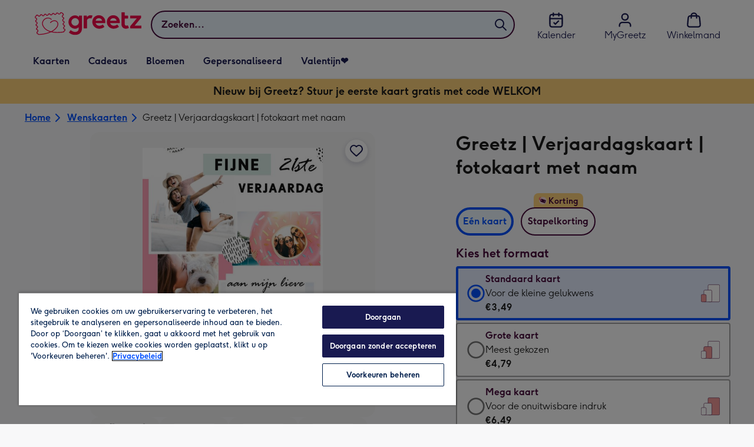

--- FILE ---
content_type: text/html; charset=utf-8
request_url: https://www.greetz.nl/nl/wenskaarten/p/greetz--verjaardagskaart--fotokaart-met-naam/grtz3000037388/
body_size: 83978
content:
<!DOCTYPE html><html lang="nl-NL" prefix="og: http://ogp.me/ns#"><head><meta charSet="utf-8" data-next-head=""/><meta name="viewport" content="width=device-width" data-next-head=""/><script src="https://cdn.speedcurve.com/js/lux.js?id=407819630" async="" defer="" crossorigin="anonymous"></script><script src="https://accounts.google.com/gsi/client" async="" defer=""></script><link rel="icon" type="image/x-icon" href="/favicon.ico" data-next-head=""/><meta property="og:site_name" content="Greetz" data-next-head=""/><meta http-equiv="x-ua-compatible" content="IE=edge" data-next-head=""/><meta name="msvalidate.01" content="E5AAE4A70F4968BE0B08670A0AFB22A4" data-next-head=""/><meta name="msapplication-TileColor" content="#dae7f1" data-next-head=""/><meta name="msapplication-TileImage" content="https://static.web-explore.prod.greetz-nl.net/fffddb619e0cd3141eb609566286d3af2c88e33a/_next/static/images/logo-square-win8-275a043cc1f684123da98a0554ffd1b7.png" data-next-head=""/><meta name="version" content="fffddb619e0cd3141eb609566286d3af2c88e33a" data-next-head=""/><meta http-equiv="Content-Security-Policy" content="default-src &#x27;none&#x27;;font-src &#x27;self&#x27; data: *.gstatic.com *.hotjar.com *.hotjar.io *.intercomcdn.com dkdrawii0zqtg.cloudfront.net *.greetz-nl.net *.greetz.nl grtz-customer-creations-storage-eu-central-1-prod-assets.s3.eu-central-1.amazonaws.com grtz-customer-creations-storage-eu-west-1-prod-assets.s3.eu-west-1.amazonaws.com;connect-src &#x27;self&#x27; blob: sc-static.net *.adalyser.com *.adnxs.com *.adyen.com ak.sail-horizon.com api.sail-track.com api.sail-personalize.com *.bing.net *.bing.com *.clarity.ms const.uno *.cookielaw.org *.criteo.com *.criteo.net data: *.doubleclick.net *.facebook.com *.google-analytics.com *.google.co.uk google.com *.google.com *.google.com.au *.googleadservices.com *.googleapis.com *.googletagmanager.com *.googlesyndication.com *.mplat-ppcprotect.com *.hotjar.com:* *.hotjar.com *.hotjar.io *.hs-analytics.net *.hsappstatic.net *.hs-banner.com *.hscollectedforms.net *.hs-scripts.com *.hsadspixel.net *.hubspot.com *.intercom.io *.intercom-messenger.com *.onetrust.com *.pangle-ads.com *.paypal.com *.pinterest.com *.podscribe.com px.ads.linkedin.com *.reddit.com *.redditstatic.com *.rokt-api.com *.rokt.com *.rakuten *.sailthru.cloud *.sciencebehindecommerce.com *.snapchat.com *.snitcher.com *.sovendus.com *.sovendus-benefits.com *.speedcurve.com *.taboola.com *.teads.tv *.tiktok.com *.tiktokw.us *.trackjs.com *.trustpilot.com *.wepowerconnections.com wss://*.hotjar.com wss://*.intercom-messenger.com wss://*.intercom.io grtz-design-api-eu-central-1-prod-image-upload.s3.eu-central-1.amazonaws.com grtz-design-sticker-ai-generator-eu-central-1-prod-store.s3.eu-central-1.amazonaws.com grtz-design-api-eu-west-1-prod-image-upload.s3.eu-west-1.amazonaws.com grtz-design-sticker-ai-generator-eu-west-1-prod-store.s3.eu-west-1.amazonaws.com grtz-media-assets-eu-central-1-prod-uploaded.s3.eu-central-1.amazonaws.com grtz-media-assets-eu-west-1-prod-uploaded.s3.eu-west-1.amazonaws.com grtz-media-assets-eu-central-1-prod-converted.s3.eu-central-1.amazonaws.com grtz-media-assets-eu-west-1-prod-converted.s3.eu-west-1.amazonaws.com grtz-customer-creations-storage-eu-central-1-prod-assets.s3.eu-central-1.amazonaws.com grtz-customer-creations-storage-eu-west-1-prod-assets.s3.eu-west-1.amazonaws.com *.greetz-nl.net *.greetz.nl;frame-src &#x27;self&#x27; *.adyen.com *.adsrvr.org *.awin1.com *.criteo.com *.criteo.net *.doubleclick.net *.facebook.com *.googleadservices.com *.googlesyndication.com *.googletagmanager.com *.hotjar.com *.hotjar.io *.hubspot.com *.hubspot.net *.hs-sites.com *.hsforms.net *.hsforms.com *.intercom.io *.mplat-ppcprotect.com *.paypal.com *.paypalobjects.com *.pinterest.com *.pinterest.co.uk *.rakuten.com *.roeye.com *.sovendus-benefits.com *.snapchat.com *.stripe.com *.trustpilot.com *.wepowerconnections.com *.youtube.com *.zenaps.com;style-src &#x27;unsafe-inline&#x27; &#x27;self&#x27; *.adyen.com *.google.co.uk *.google.com *.googleapis.com *.googletagmanager.com *.paypal.com *.greetz-nl.net *.greetz.nl;img-src * data: blob:;script-src &#x27;self&#x27; &#x27;unsafe-inline&#x27; &#x27;unsafe-eval&#x27; d3dh5c7rwzliwm.cloudfront.net d32106rlhdcogo.cloudfront.net dgf0rw7orw6vf.cloudfront.net d34r8q7sht0t9k.cloudfront.net *.adalyser.com *.adnxs.com *.adyen.com *.adsrvr.org *.awin1.com ak.sail-horizon.com *.bing.net *.bing.com *.clarity.ms const.uno *.cookielaw.org *.criteo.com *.criteo.net *.doubleclick.net *.dwin1.com *.facebook.net *.google-analytics.com *.google.co.uk *.google.com *.google.com.au *.googleadservices.com *.googlesyndication.com *.googletagmanager.com *.googletagservices.com *.hs-analytics.net *.hsappstatic.net *.hs-banner.com *.hscollectedforms.net *.hs-scripts.com *.hsadspixel.net *.hubspot.com *.hotjar.com *.hotjar.io *.intercom.io *.intercomcdn.com *.mplat-ppcprotect.com *.onetrust.com *.pangle-ads.com *.paypal.com *.paypalobjects.com *.pinimg.com *.pinterest.com *.podscribe.com px.ads.linkedin.com *.quantserve.com *.quantcount.com *.rakuten.com *.reddit.com *.redditstatic.com *.rokt-api.com *.rokt.com *.roeyecdn.com sc-static.net *.sciencebehindecommerce.com *.snapchat.com snap.licdn.com *.sovendus.com *.snitcher.com *.speedcurve.com *.stape.io stapecdn.com *.stripe.com *.taboola.com *.teads.tv *.tiktok.com *.trustpilot.com unpkg.com *.usemessages.com *.wepowerconnections.com *.youtube.com *.zenaps.com *.greetz-nl.net *.greetz.nl;worker-src &#x27;self&#x27; *.googletagmanager.com ;child-src &#x27;self&#x27; *.googletagmanager.com ;media-src blob: grtz-media-assets-eu-central-1-prod-uploaded.s3.eu-central-1.amazonaws.com grtz-media-assets-eu-west-1-prod-uploaded.s3.eu-west-1.amazonaws.com grtz-media-assets-eu-central-1-prod-converted.s3.eu-central-1.amazonaws.com grtz-media-assets-eu-west-1-prod-converted.s3.eu-west-1.amazonaws.com *.greetz-nl.net videos.ctfassets.net" data-next-head=""/><title data-next-head="">Greetz | Verjaardagskaart | fotokaart met naam | Greetz</title><meta name="title" content="Greetz | Verjaardagskaart | fotokaart met naam" data-next-head=""/><meta name="description" content="Leuke fotokaart met aanpasbare naam voor een jarige zus. Op de kaart staat: Fijne 21ste verjaardag aan mijn lieve zus.&amp;nbsp;

Wenskaart van Greetz ontworpen doo" data-next-head=""/><meta property="og:url" content="https://www.greetz.nl/nl/wenskaarten/p/greetz--verjaardagskaart--fotokaart-met-naam/grtz3000037388/" data-next-head=""/><meta property="og:image" content="https://images.cdn.europe-west1.gcp.commercetools.com/1e4fb8f4-d3e6-4846-a0fe-2c5ce442e4e7/img-vPLDJzuy-large.jpg" data-next-head=""/><link rel="canonical" href="https://www.greetz.nl/nl/wenskaarten/p/greetz--verjaardagskaart--fotokaart-met-naam/grtz3000037388/" data-next-head=""/><script data-testid="gtm-script" data-next-head="">window.dataLayer = window.dataLayer || []; (function(w,d,s,l,i){w[l]=w[l]||[];w[l].push({'gtm.start':new Date().getTime(),event:'gtm.js'});var f=d.getElementsByTagName(s)[0],
    j=d.createElement(s);j.async=true;j.src=
    "/moonlog/7z9ujhogwghf.js?"+i;f.parentNode.insertBefore(j,f);
    })(window,document,'script','dataLayer','1i=DwxaMDMiRT5eWyU0MyxOHFtaSUZBCwZXER8QWQAdDQ8SEkkZC0kbBRZVSBoIAAYGCQ8%3D');
    </script><style data-next-head="">
          @media (max-width: 640px) {
            body {
              padding-bottom: 81px;
            }
          }
        </style><script type="application/ld+json" data-next-head="">{"@context":"https://schema.org/","@type":"Product","sku":"grtz3000037388","name":"Greetz | Verjaardagskaart | fotokaart met naam","description":"Leuke fotokaart met aanpasbare naam voor een jarige zus. Op de kaart staat: Fijne 21ste verjaardag aan mijn lieve zus.&nbsp;\n\nWenskaart van Greetz ontworpen door Greetz designers, volgens de laatste trends. Voeg je eigen foto('s), tekst, &amp; versiering toe om de kaart extra persoonlijk te maken. Je kunt de kaart toevoegen aan je favorieten of tussentijds opslaan om deze later af te maken. Meer verjaardagskaarten zien? Check ze&nbsp;<a href=\"https://www.greetz.nl/nl/wenskaarten/verjaardag/\">hier</a>.","image":["https://images.cdn.europe-west1.gcp.commercetools.com/1e4fb8f4-d3e6-4846-a0fe-2c5ce442e4e7/img-vPLDJzuy-large.jpg","https://images.cdn.europe-west1.gcp.commercetools.com/1e4fb8f4-d3e6-4846-a0fe-2c5ce442e4e7/img-pNGeBe_s-large.jpg","https://images.cdn.europe-west1.gcp.commercetools.com/1e4fb8f4-d3e6-4846-a0fe-2c5ce442e4e7/img-bVbueHS--large.jpg","https://images.cdn.europe-west1.gcp.commercetools.com/1e4fb8f4-d3e6-4846-a0fe-2c5ce442e4e7/img-SzaxQLoi-large.jpg"],"offers":[{"@type":"Offer","sku":"GRTZ3000037388-STANDARDCARD","priceCurrency":"EUR","price":3.49,"availability":"https://schema.org/InStock"},{"@type":"Offer","sku":"GRTZ3000037388-LARGECARD","priceCurrency":"EUR","price":4.79,"availability":"https://schema.org/InStock"},{"@type":"Offer","sku":"GRTZ3000037388-GIANTCARD","priceCurrency":"EUR","price":6.49,"availability":"https://schema.org/InStock"}]}</script><style>
      #nprogress,
      #nprogress .bar {
        position: fixed;
        z-index: 1031;
        top: 0;
        left: 0;
        width: 100%;
        height: 2px;
      }

      #nprogress {
        pointer-events: none;
        background: #f4f4f4
      }

      #nprogress .bar {
        box-shadow: 0 0 8px #f5084a;
        background: #f5084a;
      }
  </style><script>LUX=(function(){var a=("undefined"!==typeof(LUX)&&"undefined"!==typeof(LUX.gaMarks)?LUX.gaMarks:[]);var d=("undefined"!==typeof(LUX)&&"undefined"!==typeof(LUX.gaMeasures)?LUX.gaMeasures:[]);var j="LUX_start";var k=window.performance;var l=("undefined"!==typeof(LUX)&&LUX.ns?LUX.ns:(Date.now?Date.now():+(new Date())));if(k&&k.timing&&k.timing.navigationStart){l=k.timing.navigationStart}function f(){if(k&&k.now){return k.now()}var o=Date.now?Date.now():+(new Date());return o-l}function b(n){if(k){if(k.mark){return k.mark(n)}else{if(k.webkitMark){return k.webkitMark(n)}}}a.push({name:n,entryType:"mark",startTime:f(),duration:0});return}function m(p,t,n){if("undefined"===typeof(t)&&h(j)){t=j}if(k){if(k.measure){if(t){if(n){return k.measure(p,t,n)}else{return k.measure(p,t)}}else{return k.measure(p)}}else{if(k.webkitMeasure){return k.webkitMeasure(p,t,n)}}}var r=0,o=f();if(t){var s=h(t);if(s){r=s.startTime}else{if(k&&k.timing&&k.timing[t]){r=k.timing[t]-k.timing.navigationStart}else{return}}}if(n){var q=h(n);if(q){o=q.startTime}else{if(k&&k.timing&&k.timing[n]){o=k.timing[n]-k.timing.navigationStart}else{return}}}d.push({name:p,entryType:"measure",startTime:r,duration:(o-r)});return}function h(n){return c(n,g())}function c(p,o){for(i=o.length-1;i>=0;i--){var n=o[i];if(p===n.name){return n}}return undefined}function g(){if(k){if(k.getEntriesByType){return k.getEntriesByType("mark")}else{if(k.webkitGetEntriesByType){return k.webkitGetEntriesByType("mark")}}}return a}return{mark:b,measure:m,gaMarks:a,gaMeasures:d}})();LUX.ns=(Date.now?Date.now():+(new Date()));LUX.ac=[];LUX.cmd=function(a){LUX.ac.push(a)};LUX.init=function(){LUX.cmd(["init"])};LUX.send=function(){LUX.cmd(["send"])};LUX.addData=function(a,b){LUX.cmd(["addData",a,b])};LUX_ae=[];window.addEventListener("error",function(a){LUX_ae.push(a)});LUX_al=[];if("function"===typeof(PerformanceObserver)&&"function"===typeof(PerformanceLongTaskTiming)){var LongTaskObserver=new PerformanceObserver(function(c){var b=c.getEntries();for(var a=0;a<b.length;a++){var d=b[a];LUX_al.push(d)}});try{LongTaskObserver.observe({type:["longtask"]})}catch(e){}};</script><script>if(!window._AutofillCallbackHandler){window._AutofillCallbackHandler=function(){}}</script><noscript data-n-css=""></noscript><script defer="" crossorigin="anonymous" noModule="" src="https://static.web-explore.prod.greetz-nl.net/fffddb619e0cd3141eb609566286d3af2c88e33a/_next/static/chunks/polyfills-42372ed130431b0a.js"></script><script src="https://static.web-explore.prod.greetz-nl.net/fffddb619e0cd3141eb609566286d3af2c88e33a/_next/static/chunks/webpack-ee4b635cdfc91fe6.js" defer="" crossorigin="anonymous"></script><script src="https://static.web-explore.prod.greetz-nl.net/fffddb619e0cd3141eb609566286d3af2c88e33a/_next/static/chunks/framework-e0ced118ac36904b.js" defer="" crossorigin="anonymous"></script><script src="https://static.web-explore.prod.greetz-nl.net/fffddb619e0cd3141eb609566286d3af2c88e33a/_next/static/chunks/main-7a3ede511787de2f.js" defer="" crossorigin="anonymous"></script><script src="https://static.web-explore.prod.greetz-nl.net/fffddb619e0cd3141eb609566286d3af2c88e33a/_next/static/chunks/pages/_app-b70aa0ff59c5d361.js" defer="" crossorigin="anonymous"></script><script src="https://static.web-explore.prod.greetz-nl.net/fffddb619e0cd3141eb609566286d3af2c88e33a/_next/static/chunks/405-68c3f3f2af6da25a.js" defer="" crossorigin="anonymous"></script><script src="https://static.web-explore.prod.greetz-nl.net/fffddb619e0cd3141eb609566286d3af2c88e33a/_next/static/chunks/35-c59ce599b7505874.js" defer="" crossorigin="anonymous"></script><script src="https://static.web-explore.prod.greetz-nl.net/fffddb619e0cd3141eb609566286d3af2c88e33a/_next/static/chunks/649-9bab9ad626fdd9ca.js" defer="" crossorigin="anonymous"></script><script src="https://static.web-explore.prod.greetz-nl.net/fffddb619e0cd3141eb609566286d3af2c88e33a/_next/static/chunks/424-2e914dcfae738f3f.js" defer="" crossorigin="anonymous"></script><script src="https://static.web-explore.prod.greetz-nl.net/fffddb619e0cd3141eb609566286d3af2c88e33a/_next/static/chunks/492-2876fb3a490bcf66.js" defer="" crossorigin="anonymous"></script><script src="https://static.web-explore.prod.greetz-nl.net/fffddb619e0cd3141eb609566286d3af2c88e33a/_next/static/chunks/pages/product-details-2752952986876c1b.js" defer="" crossorigin="anonymous"></script><script src="https://static.web-explore.prod.greetz-nl.net/fffddb619e0cd3141eb609566286d3af2c88e33a/_next/static/fffddb619e0cd3141eb609566286d3af2c88e33a/_buildManifest.js" defer="" crossorigin="anonymous"></script><script src="https://static.web-explore.prod.greetz-nl.net/fffddb619e0cd3141eb609566286d3af2c88e33a/_next/static/fffddb619e0cd3141eb609566286d3af2c88e33a/_ssgManifest.js" defer="" crossorigin="anonymous"></script><style data-styled="" data-styled-version="6.1.19">.lbAANc{background-color:#ffffff;padding:4px;}/*!sc*/
.kTDbCF{position:relative;}/*!sc*/
@media (min-width: 0em){.kTDbCF{padding-top:4px;padding-bottom:4px;}}/*!sc*/
@media (min-width: 75em){.kTDbCF{padding-top:16px;padding-bottom:8px;}}/*!sc*/
.WNxBt{width:100%;}/*!sc*/
@media (min-width: 0em){.WNxBt{margin-top:8px;margin-bottom:8px;}}/*!sc*/
@media (min-width: 75em){.WNxBt{margin-top:2px;margin-bottom:2px;}}/*!sc*/
.dvTPbw{flex-direction:column;align-items:center;}/*!sc*/
@media (min-width: 0em){.gJVEbw{margin-right:0;}}/*!sc*/
@media (min-width: 40em){.gJVEbw{margin-right:8px;}}/*!sc*/
.kPIBfB{display:none;}/*!sc*/
.heJcZo{margin-bottom:32px;}/*!sc*/
.iXTPSa{position:relative;margin-bottom:16px;}/*!sc*/
.enmQaY{flex-direction:column;gap:16px;max-width:30.25rem;margin-bottom:16px;margin:0 auto;}/*!sc*/
.hxFrRM{position:relative;}/*!sc*/
@media (min-width: 0em){.jAbTqb{width:5rem;}}/*!sc*/
@media (min-width: 40em){.jAbTqb{width:6rem;}}/*!sc*/
@media (min-width: 56.25em){.jAbTqb{width:7.35rem;}}/*!sc*/
.fRjnuJ{margin-top:48px;}/*!sc*/
.enqPUT{margin-right:12px;margin-bottom:16px;}/*!sc*/
.fIXRms{color:#47093a;padding-top:3px;font-family:Moonpig,Arial,Sans-Serif;font-weight:700;line-height:1.375rem;font-size:0.875rem;letter-spacing:0;paragraph-spacing:0;text-decoration:none;}/*!sc*/
.jsdMvO{margin-bottom:16px;}/*!sc*/
.eMLthD{flex-grow:1;}/*!sc*/
.hna-DwX{width:100%;margin-bottom:32px;}/*!sc*/
.dAEPaQ{height:100%;padding-bottom:32px;}/*!sc*/
@media (min-width: 0em){.dAEPaQ{min-width:13rem;margin-left:12px;margin-right:0;padding-top:16px;}}/*!sc*/
@media (min-width: 40em){.dAEPaQ{min-width:16rem;padding-top:12px;}}/*!sc*/
.boVcaS{display:flex;justify-content:center;position:relative;z-index:0;height:100%;}/*!sc*/
.eQrWdP{display:flex;flex-wrap:wrap;justify-content:center;order:1;margin-top:8px;margin-left:auto;margin-right:auto;}/*!sc*/
.kCXwRN{padding-top:8px;padding-left:8px;padding-right:8px;}/*!sc*/
.dEmFFL{height:100%;padding-bottom:32px;}/*!sc*/
@media (min-width: 0em){.dEmFFL{min-width:13rem;margin-left:0;margin-right:0;padding-top:16px;}}/*!sc*/
@media (min-width: 40em){.dEmFFL{min-width:16rem;padding-top:12px;}}/*!sc*/
.jYNzKB{color:#47093a;font-family:Moonpig,Arial,Sans-Serif;font-weight:normal;line-height:1.375rem;font-size:0.875rem;letter-spacing:0;paragraph-spacing:0;text-decoration:none;}/*!sc*/
.beeyrg{height:100%;padding-bottom:32px;}/*!sc*/
@media (min-width: 0em){.beeyrg{min-width:13rem;margin-left:0;margin-right:12px;padding-top:16px;}}/*!sc*/
@media (min-width: 40em){.beeyrg{min-width:16rem;padding-top:12px;}}/*!sc*/
.eFqLsP{padding-left:16px;padding-right:16px;margin-top:0;margin-bottom:0;}/*!sc*/
@media (min-width: 0em){.cSNML{padding:16px;padding-top:16px;}}/*!sc*/
@media (min-width: 40em){.cSNML{padding:24px;padding-top:32px;}}/*!sc*/
@media (min-width: 0em){.bHQKuD{margin-bottom:24px;}}/*!sc*/
@media (min-width: 40em){.bHQKuD{margin-bottom:32px;}}/*!sc*/
.jrxYKT{background-color:#f8f8f9;}/*!sc*/
.fMmQEu{position:relative;height:100%;}/*!sc*/
@media (min-width: 0em){.fMmQEu{padding-top:8px;padding-bottom:8px;}}/*!sc*/
@media (min-width: 40em){.fMmQEu{padding-top:12px;padding-bottom:12px;}}/*!sc*/
.feeNdi{background-color:#f4f4f4;padding-top:32px;padding-bottom:32px;}/*!sc*/
.hMmPLC{gap:12px;}/*!sc*/
@media (min-width: 0em){.hMmPLC{width:100%;}}/*!sc*/
@media (min-width: 25em){.hMmPLC{width:50%;}}/*!sc*/
@media (min-width: 40em){.hMmPLC{width:25%;}}/*!sc*/
.cScwOb{background-color:#ffffff;}/*!sc*/
@media (min-width: 0em){.cScwOb{padding-top:20px;padding-bottom:8px;}}/*!sc*/
@media (min-width: 40em){.cScwOb{padding-top:32px;padding-bottom:48px;}}/*!sc*/
@media (min-width: 0em){.kDPpBC{width:100%;}}/*!sc*/
@media (min-width: 40em){.kDPpBC{width:50%;}}/*!sc*/
@media (min-width: 56.25em){.kDPpBC{width:33.33333333333333%;}}/*!sc*/
.bmgqVk{flex-direction:column;}/*!sc*/
.hufiyE{align-items:center;color:#f5084a;min-height:48px;}/*!sc*/
.kjqblh{max-width:860px;margin-top:20px;}/*!sc*/
@media (min-width: 0em){.kjqblh{width:100%;}}/*!sc*/
@media (min-width: 40em){.kjqblh{width:50%;}}/*!sc*/
@media (min-width: 56.25em){.kjqblh{width:33.33333333333333%;}}/*!sc*/
.kugHLQ{flex-wrap:wrap;justify-content:center;align-items:center;width:100%;padding-top:32px;padding-bottom:32px;}/*!sc*/
data-styled.g1[id="sc-bRKDuR"]{content:"lbAANc,kTDbCF,bCZExY,WNxBt,dvTPbw,gJVEbw,kPIBfB,heJcZo,iXTPSa,enmQaY,hxFrRM,jAbTqb,fRjnuJ,enqPUT,fIXRms,jsdMvO,eMLthD,hna-DwX,dAEPaQ,boVcaS,eQrWdP,kCXwRN,dEmFFL,jYNzKB,beeyrg,eFqLsP,cSNML,bHQKuD,jrxYKT,fMmQEu,feeNdi,hMmPLC,cScwOb,kDPpBC,bmgqVk,hufiyE,kjqblh,kugHLQ,"}/*!sc*/
.dHAvLN{display:flex;}/*!sc*/
data-styled.g10[id="sc-kNOymR"]{content:"dHAvLN,"}/*!sc*/
.xwTZI{display:flex;gap:8px;}/*!sc*/
data-styled.g18[id="sc-kCuUfV"]{content:"xwTZI,"}/*!sc*/
.iUabFp{position:relative;align-self:center;width:1.5rem;height:1.5rem;}/*!sc*/
data-styled.g19[id="sc-dNdcvo"]{content:"iUabFp,"}/*!sc*/
.cvtxYy{position:relative;display:inline-flex;flex-direction:row;align-items:center;justify-content:center;min-height:48px;text-align:center;transition:background-color 150ms linear;cursor:pointer;border-radius:8px;box-shadow:0px 1px 4px 0px #00204d26;padding:12px;font-family:Moonpig,Arial,Sans-Serif;font-weight:700;line-height:1.5rem;font-size:1rem;letter-spacing:0;paragraph-spacing:0;text-decoration:none;transition:box-shadow 150ms linear;text-decoration-skip-ink:none;background-color:transparent;border:2px solid;border-color:transparent;color:#0050ff;box-shadow:0px 0px 0px 0px #000000;padding-left:0;padding-right:0;font-family:Moonpig,Arial,Sans-Serif;font-weight:700;line-height:1.5rem;font-size:1rem;letter-spacing:0;paragraph-spacing:0;text-decoration:underline;text-case:0;}/*!sc*/
.cvtxYy:disabled{cursor:not-allowed;border-color:#a3a3a3;color:#a3a3a3;background-color:#e8e8e8;}/*!sc*/
.cvtxYy:not(:disabled):hover{box-shadow:0px 3px 8px 0px #00034d26;}/*!sc*/
.cvtxYy:not(:disabled):active{box-shadow:0px 1px 4px 0px #00204d26;}/*!sc*/
@media (prefers-reduced-motion){.cvtxYy{transition:none;}}/*!sc*/
.cvtxYy:disabled{box-shadow:0px 0px 0px 0px #000000;}/*!sc*/
.cvtxYy:not(:disabled):focus{outline:transparent;box-shadow:0px 0px 0px 2px #FFFFFF,0px 0px 0px 5px #0054C8;}/*!sc*/
.cvtxYy:not(:disabled):focus:not(:focus-visible){box-shadow:0px 0px 0px 0px #000000;}/*!sc*/
.cvtxYy.loading{cursor:progress;color:#767676;}/*!sc*/
.cvtxYy:disabled{border:solid 2px transparent;background-color:transparent;}/*!sc*/
.cvtxYy:not(:disabled, .loading):hover,.cvtxYy:not(:disabled, .loading):focus{text-decoration-thickness:2px;}/*!sc*/
.cvtxYy:not(:disabled, .loading):hover{color:#0040cc;box-shadow:0px 0px 0px 0px #000000;}/*!sc*/
.cvtxYy:not(:disabled, .loading):focus{color:#296cff;}/*!sc*/
.cvtxYy:not(:disabled, .loading):active{box-shadow:0px 0px 0px 0px #000000;}/*!sc*/
data-styled.g20[id="sc-fbQrwq"]{content:"cvtxYy,"}/*!sc*/
.jUtPAQ{position:relative;display:inline-flex;flex-direction:row;align-items:center;justify-content:center;min-height:48px;text-align:center;transition:background-color 150ms linear;cursor:pointer;border-radius:8px;box-shadow:0px 1px 4px 0px #00204d26;padding:12px;font-family:Moonpig,Arial,Sans-Serif;font-weight:700;line-height:1.5rem;font-size:1rem;letter-spacing:0;paragraph-spacing:0;text-decoration:none;transition:box-shadow 150ms linear;text-decoration-skip-ink:none;background-color:transparent;border:2px solid;border-color:transparent;color:#0050ff;box-shadow:0px 0px 0px 0px #000000;padding-left:0;padding-right:0;font-family:Moonpig,Arial,Sans-Serif;font-weight:700;line-height:1.5rem;font-size:1rem;letter-spacing:0;paragraph-spacing:0;text-decoration:underline;text-case:0;}/*!sc*/
.jUtPAQ:disabled{cursor:not-allowed;border-color:#a3a3a3;color:#a3a3a3;background-color:#e8e8e8;}/*!sc*/
.jUtPAQ:not(:disabled):hover{box-shadow:0px 3px 8px 0px #00034d26;}/*!sc*/
.jUtPAQ:not(:disabled):active{box-shadow:0px 1px 4px 0px #00204d26;}/*!sc*/
@media (prefers-reduced-motion){.jUtPAQ{transition:none;}}/*!sc*/
.jUtPAQ:disabled{box-shadow:0px 0px 0px 0px #000000;}/*!sc*/
.jUtPAQ:not(:disabled):focus{outline:transparent;box-shadow:0px 0px 0px 2px #FFFFFF,0px 0px 0px 5px #0054C8;}/*!sc*/
.jUtPAQ:not(:disabled):focus:not(:focus-visible){box-shadow:0px 0px 0px 0px #000000;}/*!sc*/
.jUtPAQ.loading{cursor:progress;color:#767676;}/*!sc*/
.jUtPAQ:disabled{border:solid 2px transparent;background-color:transparent;}/*!sc*/
.jUtPAQ:not(:disabled, .loading):hover,.jUtPAQ:not(:disabled, .loading):focus{text-decoration-thickness:2px;}/*!sc*/
.jUtPAQ:not(:disabled, .loading):hover{color:#0040cc;box-shadow:0px 0px 0px 0px #000000;}/*!sc*/
.jUtPAQ:not(:disabled, .loading):focus{color:#296cff;}/*!sc*/
.jUtPAQ:not(:disabled, .loading):active{box-shadow:0px 0px 0px 0px #000000;}/*!sc*/
data-styled.g21[id="sc-gGKoUb"]{content:"jUtPAQ,"}/*!sc*/
.gtXIQG{position:relative;padding:24px;}/*!sc*/
.gtXIQG::before{display:block;height:0;content:'';padding-bottom:100%;}/*!sc*/
.gtXIQG img{display:block;}/*!sc*/
.gtXIQG >:first-child:not(picture),.gtXIQG >picture img{position:absolute;top:0;left:0;width:100%;height:100%;}/*!sc*/
.gtXIQG >figure :first-child:not(picture),.gtXIQG >figure picture img{position:absolute;top:0;left:0;width:100%;height:100%;}/*!sc*/
.bkZLpA{position:relative;padding:8px;}/*!sc*/
.bkZLpA::before{display:block;height:0;content:'';padding-bottom:100%;}/*!sc*/
.bkZLpA img{display:block;}/*!sc*/
.bkZLpA >:first-child:not(picture),.bkZLpA >picture img{position:absolute;top:0;left:0;width:100%;height:100%;}/*!sc*/
.bkZLpA >figure :first-child:not(picture),.bkZLpA >figure picture img{position:absolute;top:0;left:0;width:100%;height:100%;}/*!sc*/
.iklMoE{position:relative;}/*!sc*/
.iklMoE::before{display:block;height:0;content:'';padding-bottom:100%;}/*!sc*/
.iklMoE img{display:block;}/*!sc*/
.iklMoE >:first-child:not(picture),.iklMoE >picture img{position:absolute;top:0;left:0;width:100%;height:100%;}/*!sc*/
.iklMoE >figure :first-child:not(picture),.iklMoE >figure picture img{position:absolute;top:0;left:0;width:100%;height:100%;}/*!sc*/
data-styled.g24[id="sc-eqNDNG"]{content:"gtXIQG,bkZLpA,iklMoE,"}/*!sc*/
.etbQrD{font-family:Moonpig,Arial,Sans-Serif;font-weight:300;line-height:1.5rem;font-size:1rem;letter-spacing:0;paragraph-spacing:0;text-decoration:none;}/*!sc*/
@media (min-width: 0em){.fpIUMt{font-family:Moonpig,Arial,Sans-Serif;font-weight:700;line-height:2.25rem;font-size:1.75rem;letter-spacing:0;paragraph-spacing:0;text-decoration:none;}}/*!sc*/
@media (min-width: 40em){.fpIUMt{font-family:Moonpig,Arial,Sans-Serif;font-weight:700;line-height:2.5rem;font-size:2rem;letter-spacing:0;paragraph-spacing:0;text-decoration:none;}}/*!sc*/
.incARx{color:#47093a;padding:0;margin:0;margin-bottom:8px;}/*!sc*/
@media (min-width: 0em){.incARx{font-family:Moonpig,Arial,Sans-Serif;font-weight:700;line-height:1.75rem;font-size:1.25rem;letter-spacing:0;paragraph-spacing:0;text-decoration:none;}}/*!sc*/
@media (min-width: 40em){.incARx{font-family:Moonpig,Arial,Sans-Serif;font-weight:700;line-height:1.75rem;font-size:1.25rem;letter-spacing:0;paragraph-spacing:0;text-decoration:none;}}/*!sc*/
.gDwovC{display:block;color:#47093a;font-family:Moonpig,Arial,Sans-Serif;font-weight:700;line-height:1.5rem;font-size:1rem;letter-spacing:0;paragraph-spacing:0;text-decoration:none;}/*!sc*/
.ccakpG{display:block;color:#1a1a1a;font-family:Moonpig,Arial,Sans-Serif;font-weight:300;line-height:1.5rem;font-size:1rem;letter-spacing:0;paragraph-spacing:0;text-decoration:none;}/*!sc*/
.iiNcvK{display:block;color:#1a1a1a;font-family:Moonpig,Arial,Sans-Serif;font-weight:700;line-height:1.5rem;font-size:1rem;letter-spacing:0;paragraph-spacing:0;text-decoration:none;}/*!sc*/
.iygglT{font-family:Moonpig,Arial,Sans-Serif;font-weight:700;letter-spacing:0;}/*!sc*/
@media (min-width: 0em){.iygglT{line-height:1.5rem;font-size:1rem;}}/*!sc*/
@media (min-width: 40em){.iygglT{line-height:1.75rem;font-size:1.25rem;}}/*!sc*/
.erBEeN{color:#47093a;padding-left:16px;padding-right:16px;}/*!sc*/
@media (min-width: 0em){.erBEeN{font-family:Moonpig,Arial,Sans-Serif;font-weight:700;line-height:1.75rem;font-size:1.25rem;letter-spacing:0;paragraph-spacing:0;text-decoration:none;}}/*!sc*/
@media (min-width: 40em){.erBEeN{font-family:Moonpig,Arial,Sans-Serif;font-weight:700;line-height:2rem;font-size:1.5rem;letter-spacing:0;paragraph-spacing:0;text-decoration:none;}}/*!sc*/
.dhZRiy{margin-left:8px;font-family:Moonpig,Arial,Sans-Serif;font-weight:300;line-height:1.5rem;font-size:1rem;letter-spacing:0;paragraph-spacing:0;text-decoration:none;}/*!sc*/
.frNojt{color:#47093a;margin-bottom:8px;}/*!sc*/
@media (min-width: 0em){.frNojt{margin-left:0;font-family:Moonpig,Arial,Sans-Serif;font-weight:700;line-height:1.625rem;font-size:1.125rem;letter-spacing:0;paragraph-spacing:0;text-decoration:none;}}/*!sc*/
@media (min-width: 40em){.frNojt{margin-left:32px;font-family:Moonpig,Arial,Sans-Serif;font-weight:700;line-height:1.75rem;font-size:1.25rem;letter-spacing:0;paragraph-spacing:0;text-decoration:none;}}/*!sc*/
.jDZHGv{color:#47093a;margin-bottom:12px;}/*!sc*/
@media (min-width: 0em){.jDZHGv{font-family:Moonpig,Arial,Sans-Serif;font-weight:700;line-height:1.625rem;font-size:1.125rem;letter-spacing:0;paragraph-spacing:0;text-decoration:none;}}/*!sc*/
@media (min-width: 40em){.jDZHGv{font-family:Moonpig,Arial,Sans-Serif;font-weight:700;line-height:1.75rem;font-size:1.25rem;letter-spacing:0;paragraph-spacing:0;text-decoration:none;}}/*!sc*/
.ekaolZ{color:#47093a;text-align:left;}/*!sc*/
@media (min-width: 0em){.ekaolZ{margin-bottom:8px;font-family:Moonpig,Arial,Sans-Serif;font-weight:700;line-height:1.625rem;font-size:1.125rem;letter-spacing:0;paragraph-spacing:0;text-decoration:none;}}/*!sc*/
@media (min-width: 40em){.ekaolZ{margin-bottom:12px;font-family:Moonpig,Arial,Sans-Serif;font-weight:700;line-height:1.75rem;font-size:1.25rem;letter-spacing:0;paragraph-spacing:0;text-decoration:none;}}/*!sc*/
.kpBDKn{margin-bottom:0;font-family:Moonpig,Arial,Sans-Serif;font-weight:300;line-height:1.375rem;font-size:0.875rem;letter-spacing:0;paragraph-spacing:0;text-decoration:none;}/*!sc*/
.jWyVgX{margin-left:8px;font-family:Moonpig,Arial,Sans-Serif;font-weight:300;line-height:1.375rem;font-size:0.875rem;letter-spacing:0;paragraph-spacing:0;text-decoration:none;}/*!sc*/
data-styled.g25[id="sc-fVHBlr"]{content:"etbQrD,fpIUMt,incARx,gDwovC,ccakpG,iiNcvK,iygglT,erBEeN,dhZRiy,frNojt,jDZHGv,ekaolZ,kpBDKn,jWyVgX,"}/*!sc*/
.bYEXwq{max-width:1200px;box-sizing:content-box;margin-left:auto;margin-right:auto;}/*!sc*/
@media (min-width: 75em){.bYEXwq{padding-left:24px;padding-right:24px;}}/*!sc*/
.bYEXwq >div{box-sizing:border-box;}/*!sc*/
.gUlJhj{max-width:1200px;box-sizing:content-box;margin-left:auto;margin-right:auto;}/*!sc*/
@media (min-width: 0em){.gUlJhj{padding-left:16px;padding-right:16px;}}/*!sc*/
@media (min-width: 40em){.gUlJhj{padding-left:24px;padding-right:24px;}}/*!sc*/
.gUlJhj >div{box-sizing:border-box;}/*!sc*/
.hleDQQ{padding-left:0;padding-right:0;margin-left:auto;margin-right:auto;}/*!sc*/
.cPboeD{margin-left:auto;margin-right:auto;}/*!sc*/
@media (min-width: 0em){.cPboeD{padding-left:16px;padding-right:16px;}}/*!sc*/
@media (min-width: 40em){.cPboeD{padding-left:24px;padding-right:24px;}}/*!sc*/
data-styled.g26[id="sc-gLaqbQ"]{content:"bYEXwq,gUlJhj,hleDQQ,cPboeD,"}/*!sc*/
.bbZJWy{flex-shrink:0;flex-grow:0;}/*!sc*/
data-styled.g31[id="sc-kjwdDK"]{content:"bbZJWy,"}/*!sc*/
.gSLHpx{display:flex;justify-content:center;align-items:center;width:44px;height:44px;}/*!sc*/
data-styled.g32[id="sc-eVqvcJ"]{content:"gSLHpx,"}/*!sc*/
.iIcfze{width:32px;aspect-ratio:1;display:flex;align-items:center;justify-content:center;border-radius:50%;color:#47093a;background-color:#ffffff;box-shadow:0px 8px 18px 0px #00204d26;}/*!sc*/
data-styled.g33[id="sc-bbbBoY"]{content:"iIcfze,"}/*!sc*/
.dpTtmW{left:0;position:absolute;top:0;bottom:0;margin:auto 0;z-index:1;-webkit-tap-highlight-color:transparent;}/*!sc*/
.dpTtmW:disabled{visibility:hidden;}/*!sc*/
data-styled.g34[id="sc-cdmAjP"]{content:"dpTtmW,"}/*!sc*/
.fqUkzT{right:0;position:absolute;top:0;bottom:0;margin:auto 0;z-index:1;-webkit-tap-highlight-color:transparent;}/*!sc*/
.fqUkzT:disabled{visibility:hidden;}/*!sc*/
data-styled.g35[id="sc-jytpVa"]{content:"fqUkzT,"}/*!sc*/
.jvETzo{position:relative;padding-left:16px;padding-right:16px;}/*!sc*/
data-styled.g37[id="sc-pYNGo"]{content:"jvETzo,"}/*!sc*/
.kAWcCs{margin:0;padding-left:0;padding-right:0;padding-top:0;padding-bottom:0;display:flex;overflow-x:scroll;list-style-type:none;animation-duration:1000ms;animation-fill-mode:both;-webkit-overflow-scrolling:touch;scrollbar-width:none;}/*!sc*/
@media (prefers-reduced-motion: reduce){.kAWcCs{animation:none;}}/*!sc*/
@keyframes bounce{0%,20%,50%,80%,100%{transform:translateX(0);}40%{transform:translateX(-30px);}60%{transform:translateX(-15px);}}/*!sc*/
.kAWcCs::-webkit-scrollbar{display:none;}/*!sc*/
data-styled.g38[id="sc-cCVJLD"]{content:"kAWcCs,"}/*!sc*/
.ctpUVb{gap:24px;}/*!sc*/
data-styled.g39[id="sc-jYczwO"]{content:"ctpUVb,"}/*!sc*/
.fQZvcS{position:relative;}/*!sc*/
@media (min-width: 40em){.fQZvcS{padding-left:16px;padding-right:16px;}}/*!sc*/
data-styled.g40[id="sc-dNFkOE"]{content:"fQZvcS,"}/*!sc*/
.jIPJA-D{justify-content:initial;gap:24px;}/*!sc*/
data-styled.g41[id="sc-fszimp"]{content:"jIPJA-D,"}/*!sc*/
.iPSTvS{position:absolute;top:0;bottom:0;left:-6px;right:-6px;}/*!sc*/
@media (min-width: 0em){.iPSTvS{display:none;}}/*!sc*/
@media (min-width: 40em){.iPSTvS{display:block;}}/*!sc*/
data-styled.g42[id="sc-etsjJW"]{content:"iPSTvS,"}/*!sc*/
.cSGedP{transition:background-color 150ms linear,box-shadow 150ms linear;cursor:pointer;white-space:nowrap;box-sizing:border-box;display:flex;justify-content:center;min-width:70px;flex-shrink:0;border:4px solid;border-color:#0050ff;border-radius:24px;color:#0050ff;background-color:#ebf6fd;padding:8px;font-family:Moonpig,Arial,Sans-Serif;font-weight:700;line-height:1.5rem;font-size:1rem;letter-spacing:0;paragraph-spacing:0;text-decoration:none;}/*!sc*/
.cSGedP[aria-selected='true']{border:4px solid;border-color:#0050ff;color:#0050ff;background-color:#ebf6fd;padding:8px;}/*!sc*/
.cSGedP:not(:disabled):hover{text-decoration:none;outline:none;border:4px solid;border-color:#5e5f85;color:#5e5f85;background-color:#fdf2f4;padding:8px;}/*!sc*/
.cSGedP:not(:disabled):hover[aria-selected='true']{border:4px solid;padding:8px;}/*!sc*/
.cSGedP:not(:disabled):hover .dismiss-icon{color:#fdf2f4;background-color:#5e5f85;}/*!sc*/
.cSGedP:not(:disabled):focus-visible{text-decoration:none;outline:none;border:4px solid;border-color:#5e5f85;color:#5e5f85;background-color:#fdf2f4;padding:8px;}/*!sc*/
.cSGedP:not(:disabled):focus-visible[aria-selected='true']{border:4px solid;padding:8px;}/*!sc*/
.cSGedP:not(:disabled):focus-visible .dismiss-icon{color:#fdf2f4;background-color:#5e5f85;}/*!sc*/
.gdSokN{transition:background-color 150ms linear,box-shadow 150ms linear;cursor:pointer;white-space:nowrap;box-sizing:border-box;display:flex;justify-content:center;min-width:70px;flex-shrink:0;border:2px solid;border-color:#47093a;border-radius:24px;color:#47093a;background-color:#ffffff;padding:10px;font-family:Moonpig,Arial,Sans-Serif;font-weight:700;line-height:1.5rem;font-size:1rem;letter-spacing:0;paragraph-spacing:0;text-decoration:none;}/*!sc*/
.gdSokN[aria-selected='true']{border:4px solid;border-color:#0050ff;color:#0050ff;background-color:#ebf6fd;padding:8px;}/*!sc*/
.gdSokN:not(:disabled):hover{text-decoration:none;outline:none;border:3px solid;border-color:#5e5f85;color:#5e5f85;background-color:#fdf2f4;padding:9px;}/*!sc*/
.gdSokN:not(:disabled):hover[aria-selected='true']{border:4px solid;padding:8px;}/*!sc*/
.gdSokN:not(:disabled):hover .dismiss-icon{color:#fdf2f4;background-color:#5e5f85;}/*!sc*/
.gdSokN:not(:disabled):focus-visible{text-decoration:none;outline:none;border:3px solid;border-color:#5e5f85;color:#5e5f85;background-color:#fdf2f4;padding:9px;}/*!sc*/
.gdSokN:not(:disabled):focus-visible[aria-selected='true']{border:4px solid;padding:8px;}/*!sc*/
.gdSokN:not(:disabled):focus-visible .dismiss-icon{color:#fdf2f4;background-color:#5e5f85;}/*!sc*/
data-styled.g44[id="sc-koBvLg"]{content:"cSGedP,gdSokN,"}/*!sc*/
.eavmLk{display:flex;text-align:center;}/*!sc*/
data-styled.g45[id="sc-DZJJV"]{content:"eavmLk,"}/*!sc*/
.kAayUm{width:100%;height:1px;border:none;border-radius:24px;background-color:#d1d1d1;}/*!sc*/
data-styled.g46[id="sc-kUouGy"]{content:"kAayUm,"}/*!sc*/
html{-webkit-font-smoothing:auto;-moz-osx-font-smoothing:auto;box-sizing:border-box;}/*!sc*/
*,*::before,*::after{box-sizing:inherit;}/*!sc*/
body{margin:0;color:#1a1a1a;background-color:#f8f8f9;font-family:Moonpig,Arial,Sans-Serif;font-weight:300;line-height:1.5rem;font-size:1rem;letter-spacing:0;paragraph-spacing:0;text-decoration:none;}/*!sc*/
strong{font-weight:700;}/*!sc*/
a{color:#0050ff;text-decoration:none;}/*!sc*/
a:hover{text-decoration:underline;}/*!sc*/
ol,ul{list-style:none;margin:0;padding:0;text-indent:0;}/*!sc*/
h1{font-family:Moonpig,Arial,Sans-Serif;font-weight:700;letter-spacing:0;}/*!sc*/
@media (min-width: 0em){h1{line-height:2.25rem;font-size:1.75rem;}}/*!sc*/
@media (min-width: 40em){h1{line-height:3rem;font-size:2.5rem;}}/*!sc*/
h2{font-family:Moonpig,Arial,Sans-Serif;font-weight:700;letter-spacing:0;}/*!sc*/
@media (min-width: 0em){h2{line-height:2rem;font-size:1.5rem;}}/*!sc*/
@media (min-width: 40em){h2{line-height:2.5rem;font-size:2rem;}}/*!sc*/
h3{font-family:Moonpig,Arial,Sans-Serif;font-weight:700;letter-spacing:0;}/*!sc*/
@media (min-width: 0em){h3{line-height:1.75rem;font-size:1.25rem;}}/*!sc*/
@media (min-width: 40em){h3{line-height:2.25rem;font-size:1.75rem;}}/*!sc*/
h1,h2,h3,h4,h5,p{margin:0 0 1rem 0;}/*!sc*/
button{border:0;border-radius:0;margin:0;padding:0;background:transparent;}/*!sc*/
button:not(:disabled){cursor:pointer;}/*!sc*/
@font-face{font-family:Moonpig;font-weight:300;font-style:normal;src:url(https://www.greetz.nl/static/fonts/moonpig-light.woff2) format('woff2'),url(https://www.greetz.nl/static/fonts/moonpig-light.woff) format('woff');font-display:fallback;}/*!sc*/
@font-face{font-family:Moonpig;font-weight:500;font-style:normal;src:url(https://www.greetz.nl/static/fonts/moonpig-regular.woff2) format('woff2'),url(https://www.greetz.nl/static/fonts/moonpig-regular.woff) format('woff');font-display:fallback;}/*!sc*/
@font-face{font-family:Moonpig;font-weight:700;font-style:normal;src:url(https://www.greetz.nl/static/fonts/moonpig-bold.woff2) format('woff2'),url(https://www.greetz.nl/static/fonts/moonpig-bold.woff) format('woff');font-display:fallback;}/*!sc*/
data-styled.g47[id="sc-global-YtBvD1"]{content:"sc-global-YtBvD1,"}/*!sc*/
.LVceO{display:flex;flex-wrap:wrap;justify-content:right;margin-left:0;margin-bottom:0;}/*!sc*/
.LVceO >*{padding-left:0;padding-bottom:0;}/*!sc*/
.jkxCvV{display:flex;flex-wrap:wrap;}/*!sc*/
@media (min-width: 0em){.jkxCvV{margin-left:-16px;margin-bottom:-16px;}}/*!sc*/
@media (min-width: 56.25em){.jkxCvV{margin-left:-24px;margin-bottom:-24px;}}/*!sc*/
@media (min-width: 0em){.jkxCvV >*{padding-left:16px;padding-bottom:16px;}}/*!sc*/
@media (min-width: 56.25em){.jkxCvV >*{padding-left:24px;padding-bottom:24px;}}/*!sc*/
.kKEnJG{display:flex;flex-wrap:wrap;margin-left:0;margin-bottom:0;}/*!sc*/
@media (min-width: 0em){.kKEnJG{justify-content:center;}}/*!sc*/
@media (min-width: 40em){.kKEnJG{justify-content:start;}}/*!sc*/
.kKEnJG >*{padding-left:0;padding-bottom:0;}/*!sc*/
.kYJtDF{display:flex;flex-wrap:wrap;margin-left:-12px;margin-bottom:-32px;}/*!sc*/
.kYJtDF >*{padding-left:12px;padding-bottom:32px;}/*!sc*/
.iTODD{display:flex;flex-wrap:wrap;justify-content:left;margin-bottom:0;}/*!sc*/
@media (min-width: 0em){.iTODD{margin-left:0;}}/*!sc*/
@media (min-width: 40em){.iTODD{margin-left:-12px;}}/*!sc*/
.iTODD >*{padding-bottom:0;}/*!sc*/
@media (min-width: 0em){.iTODD >*{padding-left:0;}}/*!sc*/
@media (min-width: 40em){.iTODD >*{padding-left:12px;}}/*!sc*/
.gRNXhT{display:flex;flex-wrap:wrap;justify-content:start;align-items:center;order:0;margin-bottom:-8px;}/*!sc*/
@media (min-width: 0em){.gRNXhT{margin-left:-4px;}}/*!sc*/
@media (min-width: 40em){.gRNXhT{margin-left:-8px;}}/*!sc*/
.gRNXhT >*{padding-bottom:8px;}/*!sc*/
@media (min-width: 0em){.gRNXhT >*{padding-left:4px;}}/*!sc*/
@media (min-width: 40em){.gRNXhT >*{padding-left:8px;}}/*!sc*/
.hiUwRn{display:flex;flex-wrap:wrap;justify-content:start;align-items:center;order:0;margin-bottom:-8px;}/*!sc*/
@media (min-width: 0em){.hiUwRn{margin-left:-8px;}}/*!sc*/
@media (min-width: 40em){.hiUwRn{margin-left:-12px;}}/*!sc*/
.hiUwRn >*{padding-bottom:8px;}/*!sc*/
@media (min-width: 0em){.hiUwRn >*{padding-left:8px;}}/*!sc*/
@media (min-width: 40em){.hiUwRn >*{padding-left:12px;}}/*!sc*/
.hYvrzh{display:flex;flex-wrap:wrap;justify-content:start;align-items:center;order:0;margin-left:-12px;margin-bottom:-8px;}/*!sc*/
.hYvrzh >*{padding-left:12px;padding-bottom:8px;}/*!sc*/
data-styled.g49[id="sc-bjMIFn"]{content:"LVceO,jkxCvV,kKEnJG,kYJtDF,iTODD,gRNXhT,hiUwRn,hYvrzh,"}/*!sc*/
.khPBGl{border-radius:8px;padding:4px;transition:box-shadow 150ms linear;}/*!sc*/
@media (prefers-reduced-motion){.khPBGl{transition:none;}}/*!sc*/
.khPBGl:disabled{box-shadow:0px 0px 0px 0px #000000;}/*!sc*/
.khPBGl:not(:disabled):focus{outline:transparent;box-shadow:0px 0px 0px 2px #FFFFFF,0px 0px 0px 5px #0054C8;}/*!sc*/
.khPBGl:not(:disabled):focus:not(:focus-visible){box-shadow:0px 0px 0px 0px #000000;}/*!sc*/
data-styled.g50[id="sc-dClGHI"]{content:"khPBGl,"}/*!sc*/
.iQCsOw{border:1px solid;border-color:#e8e8e8;border-radius:40px;display:flex;justify-content:center;align-items:center;background-color:#ffffff;box-shadow:0px 3px 8px 0px #00034d26;width:40px;height:40px;}/*!sc*/
.iQCsOw:hover,.iQCsOw:active{background-color:#f4f4f4;}/*!sc*/
.iQCsOw.is-toggled:hover,.iQCsOw.is-toggled:active{background-color:#fde7e5;}/*!sc*/
data-styled.g51[id="sc-fhfEft"]{content:"iQCsOw,"}/*!sc*/
.gtMAMn{width:1.5rem;height:1.5rem;--spring-easing:linear(
    0,
    0.0114 0.7%,
    0.044,
    0.095 2.1%,
    0.176 3%,
    0.347 4.4%,
    0.889 8.3%,
    1.121 10.4%,
    1.2699 12%,
    1.309 13.5%,
    1.333 15.3%,
    1.326 16.2%,
    1.285 17.8%,
    1.218 19.5%,
    1.037 23.5%,
    0.955 25.7%,
    0.91 28%,
    0.89 29.7%,
    0.8937 31.8%,
    0.921 34.3%,
    0.982 38.2%,
    1.007 40.2%,
    1.033 44.7%,
    1.033 47.8%,
    0.998 55.4%,
    0.988 62.9%,
    1.001 70.4%,
    1.004 74.5%,
    1 89%,
    1 99.96%
  );--spring-duration:1.2s;}/*!sc*/
.gtMAMn svg{transition:transform var(--spring-duration) var(--spring-easing);transform:scale(1);}/*!sc*/
.gtMAMn path{stroke-width:2px;stroke:#191a51;fill-opacity:0;transition:stroke 100ms ease-in-out,fill 100ms ease-in-out,fill-opacity 100ms ease-in-out;}/*!sc*/
.gtMAMn.is-toggled path{stroke:#f5084a;fill:#f5084a;fill-opacity:1;}/*!sc*/
.gtMAMn.is-pressed svg{transform:scale(0.7);}/*!sc*/
data-styled.g52[id="sc-bAehkN"]{content:"gtMAMn,"}/*!sc*/
.cmOcNO >*+*{margin-top:4px;}/*!sc*/
data-styled.g53[id="sc-gahYZc"]{content:"cmOcNO,"}/*!sc*/
.dPaPwz img{transition:opacity 300ms ease;}/*!sc*/
.dPaPwz:hover{cursor:zoom-in;}/*!sc*/
.dPaPwz:hover img{opacity:1;}/*!sc*/
@media (hover: none){.dPaPwz{pointer-events:none;}}/*!sc*/
data-styled.g57[id="sc-blIAwI"]{content:"dPaPwz,"}/*!sc*/
.bAESTV{margin-bottom:16px;padding-top:2px;padding-bottom:2px;text-align:left;}/*!sc*/
data-styled.g58[id="sc-itBLYH"]{content:"bAESTV,"}/*!sc*/
.hKWOhf{display:inline-flex;align-items:center;border-radius:4px;background-color:#fdd17a;box-shadow:0px 0px 0px 0px #000000;width:100%;padding-top:8px;padding-bottom:8px;padding-left:16px;padding-right:16px;}/*!sc*/
@media (min-width: 0em){.hKWOhf{font-family:Moonpig,Arial,Sans-Serif;font-weight:700;line-height:1.5rem;font-size:1rem;letter-spacing:0;paragraph-spacing:0;text-decoration:none;}}/*!sc*/
@media (min-width: 40em){.hKWOhf{font-family:Moonpig,Arial,Sans-Serif;font-weight:700;line-height:1.625rem;font-size:1.125rem;letter-spacing:0;paragraph-spacing:0;text-decoration:none;}}/*!sc*/
data-styled.g59[id="sc-bEjUoa"]{content:"hKWOhf,"}/*!sc*/
.femdlp{position:absolute;overflow:hidden;clip:rect(0 0 0 0);height:1px;width:1px;margin:-1px;padding:0;border:0;}/*!sc*/
data-styled.g61[id="sc-fOOuSg"]{content:"femdlp,"}/*!sc*/
.geZKjF{background-color:#f9c406;color:#47093a;display:inline-flex;align-items:center;justify-content:center;word-break:break-word;text-align:center;border-radius:16px;gap:4px;padding-top:4px;padding-bottom:4px;padding-left:12px;padding-right:12px;font-weight:normal;}/*!sc*/
data-styled.g76[id="sc-bBhMX"]{content:"geZKjF,"}/*!sc*/
.ddfiLe{position:relative;display:inline-flex;flex-direction:row;align-items:center;justify-content:center;min-height:48px;text-align:center;transition:background-color 150ms linear;cursor:pointer;border-radius:8px;box-shadow:0px 1px 4px 0px #00204d26;padding:12px;font-family:Moonpig,Arial,Sans-Serif;font-weight:700;line-height:1.5rem;font-size:1rem;letter-spacing:0;paragraph-spacing:0;text-decoration:none;transition:box-shadow 150ms linear;border:2px solid;border-color:#0050ff;color:#ffffff;background-color:#0050ff;width:100%;margin-left:0;}/*!sc*/
.ddfiLe:disabled{cursor:not-allowed;border-color:#a3a3a3;color:#a3a3a3;background-color:#e8e8e8;}/*!sc*/
.ddfiLe:not(:disabled):hover{box-shadow:0px 3px 8px 0px #00034d26;}/*!sc*/
.ddfiLe:not(:disabled):active{box-shadow:0px 1px 4px 0px #00204d26;}/*!sc*/
@media (prefers-reduced-motion){.ddfiLe{transition:none;}}/*!sc*/
.ddfiLe:disabled{box-shadow:0px 0px 0px 0px #000000;}/*!sc*/
.ddfiLe:not(:disabled):focus{outline:transparent;box-shadow:0px 0px 0px 2px #FFFFFF,0px 0px 0px 5px #0054C8;}/*!sc*/
.ddfiLe:not(:disabled):focus:not(:focus-visible){box-shadow:0px 0px 0px 0px #000000;}/*!sc*/
.ddfiLe.loading{text-decoration:none;cursor:progress;border-color:#a3a3a3;color:#767676;background-color:#e8e8e8;}/*!sc*/
.ddfiLe:not(:disabled, .loading):hover,.ddfiLe:not(:disabled, .loading):focus{text-decoration:none;}/*!sc*/
.ddfiLe:not(:disabled, .loading):hover{border-color:#0040cc;background-color:#0040cc;}/*!sc*/
.ddfiLe:not(:disabled, .loading):focus{border-color:#296cff;background-color:#296cff;}/*!sc*/
.ddfiLe:not(:disabled, .loading):active{border-color:#296cff;background-color:#296cff;}/*!sc*/
data-styled.g80[id="sc-eEHciv"]{content:"ddfiLe,"}/*!sc*/
.EowWq{display:flex;justify-content:center;}/*!sc*/
.EowWq >span{color:#1a1a1a;background-color:#fdd17a;padding-left:16px;padding-right:16px;padding-top:8px;padding-bottom:8px;width:100%;text-align:center;}/*!sc*/
@media (min-width: 0em){.EowWq >span{font-family:Moonpig,Arial,Sans-Serif;font-weight:700;line-height:1.5rem;font-size:1rem;letter-spacing:0;paragraph-spacing:0;text-decoration:none;}}/*!sc*/
@media (min-width: 40em){.EowWq >span{font-family:Moonpig,Arial,Sans-Serif;font-weight:700;line-height:1.625rem;font-size:1.125rem;letter-spacing:0;paragraph-spacing:0;text-decoration:none;}}/*!sc*/
data-styled.g94[id="sc-fvubMj"]{content:"EowWq,"}/*!sc*/
.iDZoHx{display:flex;gap:8px;box-sizing:border-box;position:relative;border-bottom:1px solid;border-color:#e8e8e8;border-radius:8px;gap:5px;background-color:#ffffff;}/*!sc*/
data-styled.g103[id="sc-cgHfjM"]{content:"iDZoHx,"}/*!sc*/
.iWpXCa{display:flex;align-items:center;justify-content:center;flex:1;gap:8px;margin-bottom:-1px;padding-bottom:10px;border-bottom:2px solid;border-color:transparent;border-radius:8px;color:#47093a;background-color:#ffffff;padding-left:8px;padding-right:8px;padding-top:12px;font-family:Moonpig,Arial,Sans-Serif;font-weight:700;line-height:1.5rem;font-size:1rem;letter-spacing:0;paragraph-spacing:0;text-decoration:none;border-bottom-right-radius:0;border-bottom-left-radius:0;}/*!sc*/
.iWpXCa[aria-selected='true']{border-color:#0050ff;color:#0050ff;}/*!sc*/
.iWpXCa[aria-selected='true'] .sc-fpikKz{color:#ffffff;background-color:#0050ff;}/*!sc*/
.iWpXCa[aria-selected='true']:hover{border-color:#0040cc;color:#0040cc;background-color:#ebf6fd;}/*!sc*/
.iWpXCa[aria-selected='true']:hover .sc-fpikKz{background-color:#0040cc;}/*!sc*/
.iWpXCa[aria-selected='false']:hover{border-color:#8d8d8d;background-color:#f4f4f4;}/*!sc*/
.iWpXCa[aria-selected='false']:hover .sc-fpikKz{background-color:#d1d1d1;}/*!sc*/
.iWpXCa:focus-within{outline:none;box-shadow:0px 0px 0px 2px #FFFFFF,0px 0px 0px 5px #0054C8;}/*!sc*/
data-styled.g105[id="sc-gWaSiO"]{content:"iWpXCa,"}/*!sc*/
.jLKSll{background-color:#ffffff;}/*!sc*/
data-styled.g107[id="sc-bjxVRI"]{content:"jLKSll,"}/*!sc*/
.hGLlPY[data-state='inactive']{display:none;}/*!sc*/
data-styled.g108[id="sc-erZbsv"]{content:"hGLlPY,"}/*!sc*/
.bHwSQV{position:absolute;top:0;left:0;z-index:-1;}/*!sc*/
.bHwSQV:focus{z-index:1001;}/*!sc*/
data-styled.g118[id="sc-xKhEK"]{content:"bHwSQV,"}/*!sc*/
.cPKuLN{position:relative;top:0;left:0;right:0;z-index:1000;}/*!sc*/
@media (min-width: 75em){.cPKuLN{padding-right:var(--removed-body-scroll-bar-size, 0px);}.cPKuLN.is-sticky{position:sticky;}}/*!sc*/
.cPKuLN::before{position:absolute;top:0;right:0;bottom:0;left:0;box-shadow:0 0 16px rgba(0, 0, 0, 0.3);opacity:0;content:'';transition:opacity 200ms;}/*!sc*/
.cPKuLN.has-shadow::before{opacity:1;}/*!sc*/
data-styled.g119[id="sc-eTCgfj"]{content:"cPKuLN,"}/*!sc*/
.ifoWge{border-bottom:2px solid #f8f8f9;background-color:#ffffff;}/*!sc*/
data-styled.g120[id="sc-fmLCLE"]{content:"ifoWge,"}/*!sc*/
.jWFCbG{display:flex;flex-direction:column;justify-content:end;align-items:center;min-width:40px;height:50px;text-indent:-999px;line-height:0;}/*!sc*/
@media (min-width: 40em){.jWFCbG{flex-direction:row;position:absolute;top:8px;left:4px;height:44px;border:2px solid;border-radius:8px;border-color:#191a51;padding-left:8px;padding-right:8px;margin-left:16px;}.jWFCbG:focus{outline:2px solid #0050ff;outline-offset:4px;}}/*!sc*/
.jWFCbG .line{background-color:#191a51;position:relative;display:block;width:18px;height:2px;margin:5px auto 5px;border-radius:2px;transition:transform 200ms,opacity 200ms;user-select:none;}/*!sc*/
.jWFCbG .text{text-indent:0;color:#191a51;font-family:Moonpig,Arial,Sans-Serif;font-weight:300;line-height:1.375rem;font-size:0.875rem;letter-spacing:0;paragraph-spacing:0;text-decoration:none;}/*!sc*/
@media (min-width: 40em){.jWFCbG .text{font-family:Moonpig,Arial,Sans-Serif;font-weight:700;line-height:1.5rem;font-size:1rem;letter-spacing:0;paragraph-spacing:0;text-decoration:none;}}/*!sc*/
data-styled.g123[id="sc-cMuefe"]{content:"jWFCbG,"}/*!sc*/
.fZHzqp{display:flex;justify-content:center;font-size:0;}/*!sc*/
@media (min-width: 75em){.fZHzqp{display:none;}}/*!sc*/
data-styled.g124[id="sc-eJvlPh"]{content:"fZHzqp,"}/*!sc*/
.jQUgLs{display:inline-block;color:inherit;border-radius:4px;padding-top:4px;padding-bottom:4px;font-family:Moonpig,Arial,Sans-Serif;font-weight:300;line-height:1.375rem;font-size:0.875rem;letter-spacing:0;paragraph-spacing:0;text-decoration:none;}/*!sc*/
.jQUgLs.is-active,.jQUgLs:hover,.jQUgLs:focus{color:#0050ff;text-decoration:none;}/*!sc*/
.jQUgLs.is-active span,.jQUgLs:hover span,.jQUgLs:focus span{background-image:linear-gradient(
        to right,
        #0050ff 0%,
        #0050ff 100%
      );background-repeat:repeat-x;background-position:0 100%;background-size:100% 2px;}/*!sc*/
data-styled.g125[id="sc-gDzyrw"]{content:"jQUgLs,"}/*!sc*/
.dUKUfT{display:none;}/*!sc*/
.dUKUfT::before,.dUKUfT::after{position:absolute;z-index:1;top:0;bottom:-2px;width:1.875rem;content:' ';}/*!sc*/
.dUKUfT::before{left:0;transform:skewX(-45deg);}/*!sc*/
.dUKUfT::after{right:0;transform:skewX(45deg);}/*!sc*/
data-styled.g147[id="sc-bUAJAs"]{content:"dUKUfT,"}/*!sc*/
.NGQng{position:relative;color:#191a51;}/*!sc*/
.NGQng.primary-link{padding-left:16px;padding-right:16px;padding-top:12px;padding-bottom:12px;font-family:Moonpig,Arial,Sans-Serif;font-weight:700;line-height:1.5rem;font-size:1rem;letter-spacing:0;paragraph-spacing:0;text-decoration:none;width:100%;outline:none;}/*!sc*/
@media (min-width: 75em){.NGQng.primary-link{padding:16px;}.NGQng.primary-link::before{position:absolute;top:100%;left:0;right:0;height:2px;content:' ';}}/*!sc*/
@media (max-width: 74.99em){.NGQng.primary-link.is-active>span{background-image:none;}}/*!sc*/
data-styled.g148[id="sc-fdbPbf"]{content:"NGQng,"}/*!sc*/
.iwfAoJ{position:relative;}/*!sc*/
@media (max-width: 74.99em){.iwfAoJ{border-bottom:2px solid #f8f8f9;cursor:pointer;}}/*!sc*/
.iwfAoJ:hover{color:#0050ff;}/*!sc*/
data-styled.g149[id="sc-gJUwzu"]{content:"iwfAoJ,"}/*!sc*/
@media (min-width: 75em){.fEdjxg.is-active,.fEdjxg:focus,.fEdjxg .focus-visible{outline:2px solid #0050ff;}.fEdjxg .focus-visible+a{color:#0050ff;}}/*!sc*/
.fEdjxg:hover .sc-bUAJAs{display:block;}/*!sc*/
data-styled.g150[id="sc-bEXoF"]{content:"fEdjxg,"}/*!sc*/
.kmZbYJ{position:absolute;top:0;bottom:0;left:0;z-index:1;display:block;width:100%;color:transparent;}/*!sc*/
@media (max-width: 74.99em){.kmZbYJ{cursor:pointer;}}/*!sc*/
@media (min-width: 75em){.kmZbYJ{border-radius:4px;z-index:-1;}.kmZbYJ:focus{z-index:1;}}/*!sc*/
data-styled.g151[id="sc-bIxEMU"]{content:"kmZbYJ,"}/*!sc*/
.iEpiUN{position:absolute;top:50%;right:12px;width:28px;height:28px;transform:translateY(-50%);}/*!sc*/
@media (min-width: 75em){.iEpiUN{display:none;}}/*!sc*/
data-styled.g152[id="sc-eoPBRc"]{content:"iEpiUN,"}/*!sc*/
.cSuiaz{display:flex;justify-content:center;height:100%;background-color:#ffffff;}/*!sc*/
@media (max-width: 74.99em){.cSuiaz{overflow-y:auto;overflow-x:hidden;flex-direction:column;justify-content:flex-start;width:320px;transition:transform 200ms cubic-bezier(0.33, 0.35, 0.14, 0.99);transform:translateX(-100%);}.cSuiaz.is-open{transform:translateX(0);}}/*!sc*/
data-styled.g154[id="sc-JQDoe"]{content:"cSuiaz,"}/*!sc*/
@media (min-width: 75em){.hRKsDo{position:fixed;bottom:0;left:0;z-index:-1;right:9999px;background-color:rgba(0, 0, 0, 0.25);opacity:0;transition:opacity 200ms,right 0ms 200ms;}.hRKsDo.is-open{opacity:1;right:0;transition:opacity 200ms,right 0ms 0ms;}}/*!sc*/
data-styled.g155[id="sc-ffIBOD"]{content:"hRKsDo,"}/*!sc*/
.hEVneb{position:absolute;top:0;bottom:0;left:0;width:100%;outline:none;background-color:rgba(0, 0, 0, 0.25);transition:opacity 200ms;}/*!sc*/
@media (min-width: 75em){.hEVneb{display:none;}}/*!sc*/
data-styled.g156[id="sc-eNLTQs"]{content:"hEVneb,"}/*!sc*/
@media (min-width: 75em){.ehDKZb{margin-bottom:-16px;}}/*!sc*/
@media (max-width: 74.99em){.ehDKZb{position:absolute;top:74px;left:-100vw;height:0px;width:100vw;overflow:hidden;transition-delay:200ms;}}/*!sc*/
@media (max-width: 74.99em){.ehDKZb.is-open{left:0;transition-delay:0ms;}}/*!sc*/
data-styled.g157[id="sc-jjDSqR"]{content:"ehDKZb,"}/*!sc*/
.dIZZJm{position:static;}/*!sc*/
@media (min-width: 40em){.dIZZJm{position:absolute;top:0;bottom:0;left:0;}}/*!sc*/
@media (min-width: 75em){.dIZZJm{position:relative;display:flex;justify-content:start;}}/*!sc*/
data-styled.g158[id="sc-biMVnu"]{content:"dIZZJm,"}/*!sc*/
.sWdnA{position:relative;display:flex;justify-content:center;align-items:center;}/*!sc*/
data-styled.g159[id="sc-fEETNT"]{content:"sWdnA,"}/*!sc*/
.ePFeuv{color:#191a51;}/*!sc*/
.ePFeuv:not(:disabled):hover{color:#f5084a;}/*!sc*/
.ePFeuv:not(:disabled):active{color:#0050ff;}/*!sc*/
.ePFeuv:not(:disabled):focus{color:#0050ff;}/*!sc*/
.ePFeuv:not(:disabled):focus:hover{color:#f5084a;}/*!sc*/
data-styled.g160[id="sc-eBIPcU"]{content:"ePFeuv,"}/*!sc*/
.FHQTb{display:flex;width:100%;top:4px;right:4px;}/*!sc*/
@media (min-width: 40em){.FHQTb{position:relative;}}/*!sc*/
data-styled.g162[id="sc-hndUf"]{content:"FHQTb,"}/*!sc*/
.ka-dHbr{flex:1;align-items:center;justify-content:center;min-width:48px;position:relative;color:#191a51;padding-left:8px;padding-right:8px;}/*!sc*/
.ka-dHbr .text{font-family:Moonpig,Arial,Sans-Serif;font-weight:300;line-height:1.375rem;font-size:0.875rem;letter-spacing:0;paragraph-spacing:0;text-decoration:none;}/*!sc*/
@media (min-width: 40em){.ka-dHbr .text{font-family:Moonpig,Arial,Sans-Serif;font-weight:300;line-height:1.5rem;font-size:1rem;letter-spacing:0;paragraph-spacing:0;text-decoration:none;}}/*!sc*/
.ka-dHbr:hover{cursor:pointer;text-decoration:none;color:#f5084a;}/*!sc*/
.ka-dHbr:hover button{color:#f5084a;}/*!sc*/
data-styled.g163[id="sc-cbrqwu"]{content:"ka-dHbr,"}/*!sc*/
.jMpLPF{display:flex;flex:1;align-items:center;justify-content:center;min-width:48px;position:relative;color:#191a51;padding-left:8px;padding-right:8px;}/*!sc*/
.jMpLPF::after{border-radius:50%;color:white;background-color:#191a51;position:absolute;top:0;left:50%;min-width:20px;text-align:center;height:20px;line-height:20px;}/*!sc*/
@media (min-width: 0em){.jMpLPF::after{font-family:Moonpig,Arial,Sans-Serif;font-weight:700;line-height:1.375rem;font-size:0.875rem;letter-spacing:0;paragraph-spacing:0;text-decoration:none;}}/*!sc*/
@media (min-width: 40em){.jMpLPF::after{font-family:Moonpig,Arial,Sans-Serif;font-weight:300;line-height:1.375rem;font-size:0.875rem;letter-spacing:0;paragraph-spacing:0;text-decoration:none;}}/*!sc*/
.jMpLPF:focus{color:#0050ff;}/*!sc*/
.jMpLPF:hover{text-decoration:none;color:#f5084a;}/*!sc*/
.jMpLPF .text{font-family:Moonpig,Arial,Sans-Serif;font-weight:300;line-height:1.375rem;font-size:0.875rem;letter-spacing:0;paragraph-spacing:0;text-decoration:none;}/*!sc*/
@media (min-width: 40em){.jMpLPF .text{font-family:Moonpig,Arial,Sans-Serif;font-weight:300;line-height:1.5rem;font-size:1rem;letter-spacing:0;paragraph-spacing:0;text-decoration:none;}}/*!sc*/
data-styled.g164[id="sc-dYsygx"]{content:"jMpLPF,"}/*!sc*/
.kMVNBW{width:32px;height:32px;--stroke-color:#0050ff;--fill-color:#0050ff;}/*!sc*/
.hvTxnk{width:32px;height:32px;--stroke-color:#767676;}/*!sc*/
data-styled.g182[id="sc-ouTEB"]{content:"kMVNBW,hvTxnk,"}/*!sc*/
.koQuZu{width:2rem;height:2rem;flex-shrink:0;}/*!sc*/
data-styled.g199[id="sc-eIiBYn"]{content:"koQuZu,"}/*!sc*/
.hYOttb{margin:0;padding:0;position:absolute;inset:0;-webkit-appearance:none;cursor:pointer;background:transparent;border:none;}/*!sc*/
.lp-selector-disabled .hYOttb{cursor:not-allowed;}/*!sc*/
.hYOttb:focus-visible{outline:none;}/*!sc*/
data-styled.g200[id="sc-fyfgSA"]{content:"hYOttb,"}/*!sc*/
.foXZmU{position:relative;display:flex;align-items:center;gap:8px;min-height:3.25rem;border:2px solid;border-color:#a3a3a3;border-radius:4px;color:#1a1a1a;background-color:#ffffff;padding-left:16px;padding-right:16px;padding-top:8px;padding-bottom:8px;}/*!sc*/
.foXZmU.lp-selector-disabled{border-color:#a3a3a3;color:#a3a3a3;background-color:#e8e8e8;}/*!sc*/
.foXZmU:not(.lp-selector-disabled):hover,.foXZmU:not(.lp-selector-disabled):focus-visible{outline:transparent;background-color:#fdf2f4;}/*!sc*/
.foXZmU:not(.lp-selector-disabled):hover{border:3px solid;border-color:#5e5f85;box-shadow:0px 3px 8px 0px #00034d26;padding-left:15px;padding-right:15px;padding-top:7px;padding-bottom:7px;}/*!sc*/
@supports selector(:has(*)){.foXZmU:not(.lp-selector-disabled):has(input:focus-visible){box-shadow:0px 0px 0px 2px #FFFFFF,0px 0px 0px 5px #0054C8;}}/*!sc*/
.foXZmU:not(.lp-selector-disabled).lp-selector-checked{border:4px solid;border-color:#0050ff;background-color:#e6eeff;padding-left:14px;padding-right:14px;padding-top:6px;padding-bottom:6px;}/*!sc*/
data-styled.g201[id="sc-jTXfsZ"]{content:"foXZmU,"}/*!sc*/
.hNiAvD{display:flex;align-items:center;justify-content:space-between;gap:16px;}/*!sc*/
data-styled.g202[id="sc-gdmatS"]{content:"hNiAvD,"}/*!sc*/
.kUUXBd{isolation:isolate;}/*!sc*/
data-styled.g216[id="sc-gKWOzz"]{content:"kUUXBd,"}/*!sc*/
.fqanXt{display:grid;grid-template-columns:repeat(24, 1fr);width:100%;row-gap:8px;grid-template-areas:'logo storeLocator' 'menu    utilities' 'search     search';}/*!sc*/
@media (min-width: 40em){.fqanXt{grid-template-areas:'menu   logo      utilities' 'search search storeLocator' '.      .                 .';}}/*!sc*/
@media (min-width: 75em){.fqanXt{grid-template-areas:'logo search  utilities' 'menu menu storeLocator' '.    .               .';}}/*!sc*/
data-styled.g217[id="sc-dOCdTy"]{content:"fqanXt,"}/*!sc*/
.kkQARd{z-index:6;position:relative;grid-area:logo;grid-column:1/span 8;padding-left:16px;}/*!sc*/
@media (min-width: 40em){.kkQARd{margin-left:104px;grid-column:1/span 14;margin-top:4px;}}/*!sc*/
@media (min-width: 75em){.kkQARd{margin-left:0;margin-top:0;grid-column:1/span 4;}}/*!sc*/
data-styled.g218[id="sc-eUxDpt"]{content:"kkQARd,"}/*!sc*/
.ePyWYe{grid-area:storeLocator;grid-column:9/span 16;display:flex;justify-content:end;}/*!sc*/
@media (min-width: 40em){.ePyWYe{grid-column:17/span 8;}}/*!sc*/
@media (min-width: 56.25em){.ePyWYe{grid-column:19/span 6;}}/*!sc*/
@media (min-width: 75em){.ePyWYe{grid-column:none align-items:end;}}/*!sc*/
data-styled.g219[id="sc-bYcSJs"]{content:"ePyWYe,"}/*!sc*/
.cVTYOj{grid-area:menu;grid-column:1/span 6;}/*!sc*/
@media (min-width: 40em){.cVTYOj{grid-column:1/span 0;}}/*!sc*/
@media (min-width: 75em){.cVTYOj{grid-column:1/span 24;}}/*!sc*/
data-styled.g220[id="sc-hUZldv"]{content:"cVTYOj,"}/*!sc*/
.gBkqGV{grid-area:utilities;display:flex;justify-content:end;grid-column:7/span 18;}/*!sc*/
@media (min-width: 40em){.gBkqGV{grid-column:13/span 12;}}/*!sc*/
@media (min-width: 56.25em){.gBkqGV{grid-column:16/span 9;}}/*!sc*/
@media (min-width: 75em){.gBkqGV{grid-column:18/span 7;}}/*!sc*/
data-styled.g221[id="sc-eYEAxu"]{content:"gBkqGV,"}/*!sc*/
.kvnyTC{grid-area:search;grid-column:1/span 24;padding-left:16px;padding-right:16px;}/*!sc*/
@media (min-width: 40em){.kvnyTC{grid-column:1/span 24;}}/*!sc*/
@media (min-width: 56.25em){.kvnyTC{grid-column:1/span 24;}}/*!sc*/
@media (min-width: 75em){.kvnyTC{grid-column:5/span 13;}}/*!sc*/
data-styled.g222[id="sc-ixyMIc"]{content:"kvnyTC,"}/*!sc*/
.kRjuJN{display:block;height:32px;width:100%;color:#f5084a;}/*!sc*/
@media (min-width: 75em){.kRjuJN{height:100%;}}/*!sc*/
data-styled.g225[id="sc-knMmLf"]{content:"kRjuJN,"}/*!sc*/
.fkRoRr{display:flex;max-width:128px;width:25vw;height:40px;align-items:center;}/*!sc*/
@media (min-width: 75em){.fkRoRr{max-width:200px;height:48px;width:100%;}}/*!sc*/
data-styled.g227[id="sc-esUyCF"]{content:"fkRoRr,"}/*!sc*/
.hKpRrI{border:2px solid;border-color:#47093a;border-radius:24px;color:#47093a;background-color:#ebf6fd;padding-top:8px;padding-bottom:8px;padding-left:16px;margin:0;font-family:Moonpig,Arial,Sans-Serif;font-weight:bold;line-height:1.5rem;font-size:1rem;letter-spacing:0;paragraph-spacing:0;text-decoration:none;display:block;width:100%;min-height:48px;position:absolute;z-index:2;}/*!sc*/
.hKpRrI::-ms-clear{display:none;}/*!sc*/
.hKpRrI::-webkit-search-decoration,.hKpRrI::-webkit-search-cancel-button,.hKpRrI::-webkit-search-results-button,.hKpRrI::-webkit-search-results-decoration{-webkit-appearance:none;}/*!sc*/
.hKpRrI::placeholder{color:#47093a;}/*!sc*/
.hKpRrI:focus{border:3px solid;border-color:#47093a;color:#47093a;outline:transparent;}/*!sc*/
.hKpRrI.is-active{border:3px solid;border-color:#47093a;color:#47093a;background-color:#ebf6fd;padding-right:96px;}/*!sc*/
.hKpRrI.is-open{border:none;border-bottom:1px solid;border-radius:0;border-color:#e8e8e8;color:#47093a;background-color:#ffffff;right:0;padding-left:16px;font-weight:normal;}/*!sc*/
@media (max-width: 39.99em){.hKpRrI.is-open{width:calc(100% - 48px);}}/*!sc*/
@media (min-width: 40em){.hKpRrI.is-open{border-radius:8px 8px 0px 0px;}}/*!sc*/
@media (min-width: 40em){.hKpRrI:focus~button:nth-of-type(2){border-radius:8px;}}/*!sc*/
.hKpRrI.is-active~button:nth-of-type(3){border-radius:24px;}/*!sc*/
@media (min-width: 40em){.hKpRrI.is-active~button:nth-of-type(3),.hKpRrI.is-open~button:nth-of-type(3){border-radius:0 8px 0 0;}}/*!sc*/
@media (max-width: 39.99em){.hKpRrI.is-active~button:nth-of-type(3),.hKpRrI.is-open~button:nth-of-type(3){border-radius:0;}}/*!sc*/
.hKpRrI:focus~button:nth-of-type(3){color:#ffffff;background-color:#47093a;right:0;}/*!sc*/
@media (min-width: 40em){.hKpRrI:focus~button:nth-of-type(3){border-radius:0px 8px 0px 0px;}}/*!sc*/
data-styled.g228[id="sc-biCyHy"]{content:"hKpRrI,"}/*!sc*/
.bGAYTk{color:#191a51;top:0;padding:4px;height:48px;width:48px;display:flex;align-items:center;justify-content:center;position:absolute;background-color:transparent;border-radius:24px;color:#ffffff;background-color:#47093a;right:0;z-index:2;}/*!sc*/
.bGAYTk:not(:disabled){cursor:pointer;}/*!sc*/
.bGAYTk[disabled]{color:#191a51;background-color:transparent;}/*!sc*/
.bGAYTk[disabled]{background-color:transparent;}/*!sc*/
.bGAYTk:not(:disabled):hover{opacity:0.8;}/*!sc*/
data-styled.g229[id="sc-jqDdtb"]{content:"bGAYTk,"}/*!sc*/
.cvBcMe{color:#191a51;top:0;padding:4px;height:48px;width:48px;display:flex;align-items:center;justify-content:center;position:absolute;background-color:transparent;right:48px;z-index:2;color:#767676;}/*!sc*/
.cvBcMe:not(:disabled){cursor:pointer;}/*!sc*/
.cvBcMe[disabled]{color:#191a51;background-color:transparent;}/*!sc*/
.cvBcMe[hidden]{display:none;}/*!sc*/
.cvBcMe:hover{color:#5e5f85;}/*!sc*/
.cvBcMe:active{color:#121239;}/*!sc*/
data-styled.g230[id="sc-iKrZTU"]{content:"cvBcMe,"}/*!sc*/
.BgKnE{height:48px;position:relative;}/*!sc*/
.BgKnE.is-active{z-index:7;background-color:#ffffff;}/*!sc*/
data-styled.g275[id="sc-dihiC"]{content:"BgKnE,"}/*!sc*/
.iyDmTo{background-color:#ffffff;position:relative;top:0;opacity:1;z-index:7;}/*!sc*/
@media (max-width: 39.99em){.iyDmTo.is-active{position:fixed;right:0;left:0;}}/*!sc*/
data-styled.g278[id="sc-dyzjNT"]{content:"iyDmTo,"}/*!sc*/
@media (max-width: 39.99em){.bepTmn{z-index:99;position:relative;}}/*!sc*/
data-styled.g279[id="sc-CezhS"]{content:"bepTmn,"}/*!sc*/
.hzLoDd{display:block;color:#191a51;font-family:Moonpig,Arial,Sans-Serif;font-weight:300;line-height:1.5rem;font-size:1rem;letter-spacing:0;paragraph-spacing:0;text-decoration:underline;text-case:0;}/*!sc*/
.hzLoDd:hover{color:#f5084a;}/*!sc*/
data-styled.g282[id="sc-fRSwmW"]{content:"hzLoDd,"}/*!sc*/
.ghNVKu{flex-direction:column;gap:16px;margin-top:12px;}/*!sc*/
data-styled.g283[id="sc-cXIWDD"]{content:"ghNVKu,"}/*!sc*/
.bWAUsE{display:flex;align-items:center;justify-content:center;transition:color 200ms ease;color:#191a51;}/*!sc*/
.bWAUsE:hover{color:#f5084a;}/*!sc*/
.bWAUsE:focus{outline:transparent;color:#0050ff;box-shadow:0px 0px 0px 2px #FFFFFF,0px 0px 0px 5px #0054C8;}/*!sc*/
data-styled.g287[id="sc-cazNlz"]{content:"bWAUsE,"}/*!sc*/
.ehVbCu{padding:0;}/*!sc*/
@media (min-width: 0em){.ehVbCu{margin-top:20px;margin-bottom:20px;}}/*!sc*/
@media (min-width: 40em){.ehVbCu{margin-top:32px;margin-bottom:32px;}}/*!sc*/
.ehVbCu:last-of-type{display:none;}/*!sc*/
@media (min-width: 40em){.ehVbCu:nth-of-type(2n-1){display:none;}}/*!sc*/
@media (min-width: 56.25em){.ehVbCu{display:none;}.ehVbCu:nth-of-type(3n){display:block;}}/*!sc*/
data-styled.g288[id="sc-dekbKM"]{content:"ehVbCu,"}/*!sc*/
.kxjrLU{z-index:2000;background-color:rgba(0, 0, 0, 0.6);position:absolute;top:0;right:0;bottom:0;left:0;display:block;}/*!sc*/
@media (min-width: 0em){.kxjrLU h2{font-family:Moonpig,Arial,Sans-Serif;font-weight:700;line-height:1.5rem;font-size:1rem;letter-spacing:0;paragraph-spacing:0;text-decoration:none;}}/*!sc*/
@media (min-width: 40em){.kxjrLU h2{font-family:Moonpig,Arial,Sans-Serif;font-weight:700;line-height:1.625rem;font-size:1.125rem;letter-spacing:0;paragraph-spacing:0;text-decoration:none;}}/*!sc*/
@media (min-width: 40em){.kxjrLU{pointer-events:auto;}}/*!sc*/
data-styled.g325[id="sc-bzdlUa"]{content:"kxjrLU,"}/*!sc*/
@media (max-width: 56.24em){.eExxFq{position:absolute;overflow:hidden;clip:rect(0 0 0 0);height:1px;width:1px;margin:-1px;padding:0;border:0;}}/*!sc*/
@media (min-width: 56.25em){.eExxFq{display:inline-block;}}/*!sc*/
@media (min-width: 56.25em){.dtRmYF{display:inline-block;}}/*!sc*/
data-styled.g342[id="sc-deIjhr"]{content:"eExxFq,dtRmYF,"}/*!sc*/
.hClPgT{text-align:left;padding-top:8px;padding-bottom:8px;}/*!sc*/
@media (min-width: 56.25em){.hClPgT{display:none;}}/*!sc*/
data-styled.g343[id="sc-eLAQFG"]{content:"hClPgT,"}/*!sc*/
.dQaAPk{display:flex;flex-direction:row;gap:8px;align-items:center;}/*!sc*/
data-styled.g344[id="sc-boiXXl"]{content:"dQaAPk,"}/*!sc*/
.eOkVae{text-align:left;padding-top:8px;padding-bottom:8px;}/*!sc*/
@media (max-width: 56.24em){.eOkVae{display:none;}}/*!sc*/
data-styled.g345[id="sc-cVbFvA"]{content:"eOkVae,"}/*!sc*/
@media (max-width: 56.24em){.loWDtH{display:none;}}/*!sc*/
data-styled.g346[id="sc-dDEBgH"]{content:"loWDtH,"}/*!sc*/
.iZJdys{overflow:visible;}/*!sc*/
@media (min-width: 0em){.iZJdys:first-child{margin-left:12px;}}/*!sc*/
@media (min-width: 40em){.iZJdys:first-child{margin-left:0;}}/*!sc*/
@media (min-width: 0em){.iZJdys:last-child{margin-right:12px;}}/*!sc*/
@media (min-width: 40em){.iZJdys:last-child{margin-right:0;}}/*!sc*/
data-styled.g448[id="sc-jsolbO"]{content:"iZJdys,"}/*!sc*/
@media (min-width: 0em){.frvxNY{gap:12px;}}/*!sc*/
@media (min-width: 40em){.frvxNY{gap:16px;}}/*!sc*/
@media (min-width: 40em){.frvxNY{justify-content:initial;}}/*!sc*/
data-styled.g449[id="sc-gyeLsv"]{content:"frvxNY,"}/*!sc*/
@media (max-width: 39.99em){.kPMJod{display:none;}}/*!sc*/
data-styled.g450[id="sc-nuIvE"]{content:"kPMJod,"}/*!sc*/
@media (max-width: 39.99em){.lcyCfw{display:none;}}/*!sc*/
data-styled.g451[id="sc-iIGSlh"]{content:"lcyCfw,"}/*!sc*/
.empXwG{margin-left:-16px;margin-right:-16px;padding-left:16px;padding-right:16px;}/*!sc*/
@media (max-width: 39.99em){.empXwG{margin-left:0;margin-right:0;padding-left:0;padding-right:0;}}/*!sc*/
data-styled.g452[id="sc-bFvsHx"]{content:"empXwG,"}/*!sc*/
.cQvBWr{display:block;width:100%;box-shadow:0px 3px 8px 0px #00034d26;transition:all 200ms ease-in-out;}/*!sc*/
@media (min-width: 40em){.cQvBWr:hover{box-shadow:0px 8px 18px 0px #00204d26;}}/*!sc*/
data-styled.g473[id="sc-kEjqvK"]{content:"cQvBWr,"}/*!sc*/
.BPBXS{position:relative;}/*!sc*/
.BPBXS.not-portrait{display:flex;height:100%;align-items:flex-end;}/*!sc*/
data-styled.g474[id="sc-gcnLPh"]{content:"BPBXS,"}/*!sc*/
.dyNCiC{transform:translateY(0);transition:all 200ms ease-in-out;}/*!sc*/
@media (min-width: 40em){.dyNCiC:hover{transform:translateY(-4px);}}/*!sc*/
data-styled.g475[id="sc-dfTbjg"]{content:"dyNCiC,"}/*!sc*/
.cCSgVB{overflow:hidden;}/*!sc*/
data-styled.g478[id="sc-kEGOIh"]{content:"cCSgVB,"}/*!sc*/
.dCGUKZ{border-radius:8px;border-bottom-left-radius:0;border-bottom-right-radius:0;transition:transform 200ms ease-in-out;}/*!sc*/
data-styled.g479[id="sc-hImecg"]{content:"dCGUKZ,"}/*!sc*/
.jqqSXN{position:absolute;width:100%;height:100%;}/*!sc*/
data-styled.g480[id="sc-cybEOH"]{content:"jqqSXN,"}/*!sc*/
.bvzRgV{position:relative;text-align:center;width:100%;height:100%;display:flex;flex-direction:column;transition:transform 200ms ease-in-out;border-radius:8px;background-color:#ffffff;box-shadow:0px 3px 8px 0px #00034d26;padding-bottom:16px;}/*!sc*/
.bvzRgV::before{content:'';border-radius:8px;box-shadow:0px 8px 18px 0px #00204d26;top:0;left:0;bottom:0;right:0;position:absolute;opacity:0;transition:opacity 200ms ease-in-out;pointer-events:none;}/*!sc*/
@media (min-width: 40em){.bvzRgV:hover{text-decoration:none;transform:translateY(-4px);}.bvzRgV:hover::before{opacity:1;}.bvzRgV:hover.mp-styled-zooming-image{transform:scale(1.1);}}/*!sc*/
data-styled.g481[id="sc-kRcDHC"]{content:"bvzRgV,"}/*!sc*/
.BeEdN{order:2;flex-flow:column;align-items:center;row-gap:4px;}/*!sc*/
data-styled.g482[id="sc-eDHpFk"]{content:"BeEdN,"}/*!sc*/
.gKcrBN{column-gap:8px;align-items:baseline;}/*!sc*/
.gKcrBN>*{margin-bottom:0;}/*!sc*/
data-styled.g483[id="sc-bJxPVR"]{content:"gKcrBN,"}/*!sc*/
.fhEHYs{font-family:Moonpig,Arial,Sans-Serif;font-weight:700;line-height:1.5rem;font-size:1rem;letter-spacing:0;paragraph-spacing:0;text-decoration:none;}/*!sc*/
@media (min-width: 40em){.fhEHYs{font-family:Moonpig,Arial,Sans-Serif;font-weight:700;letter-spacing:0;}@media (min-width: 0em){.fhEHYs{line-height:1.375rem;font-size:0.875rem;}}@media (min-width: 40em){.fhEHYs{line-height:1.625rem;font-size:1.125rem;}}}/*!sc*/
data-styled.g484[id="sc-jtbcEm"]{content:"fhEHYs,"}/*!sc*/
.bgIxJC{order:1;padding-left:16px;padding-right:16px;padding-top:0;padding-bottom:0;margin-top:16px;font-family:Moonpig,Arial,Sans-Serif;font-weight:300;line-height:1.5rem;font-size:1rem;letter-spacing:0;paragraph-spacing:0;text-decoration:none;margin-bottom:auto;overflow:hidden;text-overflow:ellipsis;word-wrap:break-word;height:48px;}/*!sc*/
@supports (-webkit-line-clamp: 2){.bgIxJC{white-space:initial;display:-webkit-box;-webkit-line-clamp:2;-webkit-box-orient:vertical;}}/*!sc*/
data-styled.g487[id="sc-hYnFiZ"]{content:"bgIxJC,"}/*!sc*/
.gQQJOk{color:#0050ff;padding-left:8px;padding-right:8px;padding-top:8px;padding-bottom:0;margin-bottom:0;font-family:Moonpig,Arial,Sans-Serif;font-weight:700;line-height:1.5rem;font-size:1rem;letter-spacing:0;paragraph-spacing:0;text-decoration:none;position:relative;order:3;}/*!sc*/
.gQQJOk span{display:block;}/*!sc*/
data-styled.g488[id="sc-esvisy"]{content:"gQQJOk,"}/*!sc*/
.hqGnqr{position:absolute;z-index:1;top:4px;right:4px;}/*!sc*/
data-styled.g490[id="sc-fnnLeU"]{content:"hqGnqr,"}/*!sc*/
.cnhBHY ul{list-style:disc;padding-left:32px;margin-top:16px;margin-bottom:16px;}/*!sc*/
.cnhBHY li{margin-bottom:8px;}/*!sc*/
.cnhBHY a{color:rgb(25, 26, 81);font-weight:bold;}/*!sc*/
data-styled.g538[id="sc-jfHzLw"]{content:"cnhBHY,"}/*!sc*/
.ceuRLt{padding:0;margin:0;border-width:0px;text-align:left;}/*!sc*/
data-styled.g540[id="sc-hGYoZO"]{content:"ceuRLt,"}/*!sc*/
.kAhpzf{display:flex;justify-content:space-between;align-items:center;position:absolute;top:-58%;right:16%;width:68%;border-radius:8px 8px 0 0;height:24px;background-color:#fdd17a;background-color:#fdd17a;padding-left:8px;padding-right:8px;}/*!sc*/
data-styled.g589[id="sc-dLMMmW"]{content:"kAhpzf,"}/*!sc*/
.kPGiol{position:relative;}/*!sc*/
.kPGiol:hover .sc-dLMMmW{height:22px;background-color:#fdd17a;height:21px;}/*!sc*/
data-styled.g590[id="sc-cZMHBd"]{content:"kPGiol,"}/*!sc*/
.ikuQut{width:100%;}/*!sc*/
@media (min-width: 40em){.ikuQut{width:60%;}}/*!sc*/
data-styled.g591[id="sc-eGFoZs"]{content:"ikuQut,"}/*!sc*/
.jDyHTV{width:100%;}/*!sc*/
@media (min-width: 40em){.jDyHTV{width:40%;}}/*!sc*/
data-styled.g592[id="sc-gQkdPI"]{content:"jDyHTV,"}/*!sc*/
.fOTHeg{width:48px;height:48px;min-width:48px;margin-right:8px;}/*!sc*/
data-styled.g601[id="sc-GmOqV"]{content:"fOTHeg,"}/*!sc*/
.cZhSHa{width:100%;min-height:52px;}/*!sc*/
@media (min-width: 0em){.cZhSHa{border-top:1px solid;box-shadow:0px 8px 18px 0px #00204d26;margin-bottom:0;}}/*!sc*/
@media (min-width: 40em){.cZhSHa{border-top:none;border-color:none;box-shadow:0px 0px 0px 0px #000000;margin-bottom:16px;}}/*!sc*/
@media (max-width: 39.99em){.cZhSHa{bottom:0;left:0;position:fixed;background-color:white;z-index:3;min-height:85px;padding:16px;justify-content:center;}}/*!sc*/
data-styled.g602[id="sc-ieXsQK"]{content:"cZhSHa,"}/*!sc*/
.bgdYOY{display:flex;align-items:center;flex-direction:row;animation:fadeIn 200ms forwards;}/*!sc*/
@keyframes fadeIn{0%{opacity:0;transform:translateY(50%);}100%{opacity:1;transform:translateY(0);}}/*!sc*/
data-styled.g603[id="sc-fkNThr"]{content:"bgdYOY,"}/*!sc*/
.eGwjSW{object-fit:contain;padding:24px;}/*!sc*/
.gRZtwg{object-fit:contain;padding:8px;}/*!sc*/
data-styled.g607[id="sc-khYVD"]{content:"eGwjSW,gRZtwg,"}/*!sc*/
.gvsnkA{padding:0;}/*!sc*/
.gvsnkA>div>ul{gap:16px;}/*!sc*/
data-styled.g608[id="sc-bnSnuQ"]{content:"gvsnkA,"}/*!sc*/
.cSRSRE{border-top:3px solid;border-right:3px solid;border-bottom:3px solid;border-left:3px solid;border-color:transparent;border-radius:16px;overflow:hidden;background-color:#f4f4f4;width:100%;}/*!sc*/
.cSRSRE:is(button)[aria-selected='true']{border-color:#0050ff;}/*!sc*/
.cSRSRE:is(button):hover{border-color:#0040cc;}/*!sc*/
data-styled.g609[id="sc-jJexkt"]{content:"cSRSRE,"}/*!sc*/
.hoGrht{position:absolute;top:8px;right:8px;}/*!sc*/
data-styled.g610[id="sc-irQGcC"]{content:"hoGrht,"}/*!sc*/
.KqOQv{padding-top:16px;}/*!sc*/
data-styled.g820[id="sc-kpYCqR"]{content:"KqOQv,"}/*!sc*/
@media (min-width: 0em){.fmXxqC{padding-left:0;padding-right:0;}}/*!sc*/
@media (min-width: 56.25em){.fmXxqC{padding-left:16px;padding-right:16px;}}/*!sc*/
data-styled.g821[id="sc-htDRKQ"]{content:"fmXxqC,"}/*!sc*/
@media (min-width: 0em){.hzofZk{display:none;}}/*!sc*/
@media (min-width: 56.25em){.hzofZk{display:flex;}}/*!sc*/
data-styled.g822[id="sc-iXCtrC"]{content:"hzofZk,"}/*!sc*/
.buuJiU{width:248px;height:100%;padding-right:0;}/*!sc*/
@media (min-width: 40em){.buuJiU{padding-left:8px;}}/*!sc*/
.dIqsgQ{width:240px;height:100%;padding-left:0;padding-right:0;}/*!sc*/
.hotNJY{width:248px;height:100%;padding-left:0;}/*!sc*/
@media (min-width: 40em){.hotNJY{padding-right:8px;}}/*!sc*/
data-styled.g824[id="sc-bzmeeY"]{content:"buuJiU,dIqsgQ,hotNJY,"}/*!sc*/
@media (max-width: 39.99em){.gtwJOV{display:none;}}/*!sc*/
data-styled.g826[id="sc-iatjZy"]{content:"gtwJOV,"}/*!sc*/
</style></head><body><link rel="preload" as="image" href="https://images.cdn.europe-west1.gcp.commercetools.com/1e4fb8f4-d3e6-4846-a0fe-2c5ce442e4e7/img-vPLDJzuy-large.jpg"/><link rel="preload" as="image" href="https://90145a05bf9ae30dbd8c-bc5c9d4661679f28a9d8d3b34e2394ac.ssl.cf3.rackcdn.com/greetz-SNSNXUNb-large.detail"/><link rel="preload" as="image" href="https://90145a05bf9ae30dbd8c-bc5c9d4661679f28a9d8d3b34e2394ac.ssl.cf3.rackcdn.com/greetz-VmiFPicx-large.detail"/><link rel="preload" as="image" href="https://images.cdn.europe-west1.gcp.commercetools.com/1e4fb8f4-d3e6-4846-a0fe-2c5ce442e4e7/a5-z0Q9j-tlBWmiqZ-large.jpg"/><link rel="preload" as="image" href="https://90145a05bf9ae30dbd8c-bc5c9d4661679f28a9d8d3b34e2394ac.ssl.cf3.rackcdn.com/greetz-J0qgGnTj-large.detail"/><link rel="preload" as="image" href="https://images.cdn.europe-west1.gcp.commercetools.com/1e4fb8f4-d3e6-4846-a0fe-2c5ce442e4e7/Detail1%20%285%29-qjf66FvY-large.jpg"/><link rel="preload" as="image" href="https://images.cdn.europe-west1.gcp.commercetools.com/1e4fb8f4-d3e6-4846-a0fe-2c5ce442e4e7/relaxing-zcjUGzOi-large.jpeg"/><link rel="preload" as="image" href="https://images.cdn.europe-west1.gcp.commercetools.com/1e4fb8f4-d3e6-4846-a0fe-2c5ce442e4e7/XL%20%287%29-M-iRYBbE-large.png"/><link rel="preload" as="image" href="https://images.cdn.europe-west1.gcp.commercetools.com/1e4fb8f4-d3e6-4846-a0fe-2c5ce442e4e7/2cdb9dd7-4564-443c-8-J_B6z-DJ-large.jpg"/><link rel="preload" as="image" href="https://images.cdn.europe-west1.gcp.commercetools.com/1e4fb8f4-d3e6-4846-a0fe-2c5ce442e4e7/Detail1-2cSOY4mO-pRtWf67s-large.jpg"/><link rel="preload" as="image" href="https://90145a05bf9ae30dbd8c-bc5c9d4661679f28a9d8d3b34e2394ac.ssl.cf3.rackcdn.com/greetz-ftShwCEO-large.detail"/><link rel="preload" as="image" href="https://images.cdn.europe-west1.gcp.commercetools.com/1e4fb8f4-d3e6-4846-a0fe-2c5ce442e4e7/vqT5VIFr-PgYt5FmL-large.jpg"/><link rel="preload" as="image" href="https://images.cdn.europe-west1.gcp.commercetools.com/1e4fb8f4-d3e6-4846-a0fe-2c5ce442e4e7/4z5u849M-ww5bdxb6-large.jpg"/><link rel="preload" as="image" href="https://90145a05bf9ae30dbd8c-bc5c9d4661679f28a9d8d3b34e2394ac.ssl.cf3.rackcdn.com/greetz-tOJ7bWz6-large.detail"/><link rel="preload" as="image" href="https://images.cdn.europe-west1.gcp.commercetools.com/1e4fb8f4-d3e6-4846-a0fe-2c5ce442e4e7/zeep10-J_SdXLlx-large.jpeg"/><link rel="preload" as="image" href="https://images.cdn.europe-west1.gcp.commercetools.com/1e4fb8f4-d3e6-4846-a0fe-2c5ce442e4e7/Ballonnen%20%289%29-Svgh99iX-large.png"/><link rel="preload" as="image" href="https://images.cdn.europe-west1.gcp.commercetools.com/1e4fb8f4-d3e6-4846-a0fe-2c5ce442e4e7/28CzPBHn-aswjASoT-large.jpg"/><link rel="preload" as="image" href="https://90145a05bf9ae30dbd8c-bc5c9d4661679f28a9d8d3b34e2394ac.ssl.cf3.rackcdn.com/urbanhartjes1-CbjlDzm8-large.jpg"/><link rel="preload" as="image" href="https://images.cdn.europe-west1.gcp.commercetools.com/1e4fb8f4-d3e6-4846-a0fe-2c5ce442e4e7/img-73iVRWWW-large.jpg"/><link rel="preload" as="image" href="https://images.cdn.europe-west1.gcp.commercetools.com/1e4fb8f4-d3e6-4846-a0fe-2c5ce442e4e7/img-edD9rrQD-large.jpg"/><link rel="preload" as="image" href="https://images.cdn.europe-west1.gcp.commercetools.com/1e4fb8f4-d3e6-4846-a0fe-2c5ce442e4e7/img-9sxLVZmz-large.jpg"/><link rel="preload" as="image" href="https://images.cdn.europe-west1.gcp.commercetools.com/1e4fb8f4-d3e6-4846-a0fe-2c5ce442e4e7/img-CcHeJJlh-large.jpg"/><link rel="preload" as="image" href="https://images.cdn.europe-west1.gcp.commercetools.com/1e4fb8f4-d3e6-4846-a0fe-2c5ce442e4e7/img-3-2bHCPe-large.jpg"/><link rel="preload" as="image" href="https://images.cdn.europe-west1.gcp.commercetools.com/1e4fb8f4-d3e6-4846-a0fe-2c5ce442e4e7/img-50b2BSVA-large.jpg"/><link rel="preload" as="image" href="https://static.web-explore.prod.greetz-nl.net/fffddb619e0cd3141eb609566286d3af2c88e33a/_next/static/images/thuiswinkel-07cdb8815d57d1ed71c4715103dd676d.svg"/><div id="__next"><script src="https://cdn.cookielaw.org/scripttemplates/otSDKStub.js" type="text/javascript" charSet="UTF-8" data-domain-script="5f5d2726-5419-4c0b-a667-340201a1671c" data-testid="one-trust-cookie-banner"></script><script type="text/javascript">function OptanonWrapper() {
      document.activeElement.blur()
    }</script><header data-testid="lp-nav-header-wrapper" class="sc-eTCgfj cPKuLN  is-sticky"><a href="#mainContent" class="sc-xKhEK bHwSQV"><div class="sc-bRKDuR lbAANc">Bekijk meer</div></a><div class="sc-fmLCLE ifoWge"><div class="sc-gLaqbQ bYEXwq"><div><div class="sc-bRKDuR kTDbCF"><div class="sc-dOCdTy fqanXt"><div class="sc-bRKDuR sc-eUxDpt bCZExY kkQARd"><a href="/nl/" title="Ga naar de homepagina van Greetz" data-testid="lp-nav-logo" aria-label="Ga naar de homepagina van Greetz" class="sc-fqdHUJ jUQxgl sc-esUyCF fkRoRr" style="cursor:pointer"><svg xmlns="http://www.w3.org/2000/svg" fill="none" viewBox="0 0 186 40" aria-hidden="true" class="sc-knMmLf kRjuJN"><g fill="#F50A4A" clip-path="url(#brand-logo_svg__a)"><path d="M48.743 35.609a61.2 61.2 0 0 1-11.815.12 41 41 0 0 1-5.82-.951C21.362 39.32 9.847 39.547 9.684 39.55a1.18 1.18 0 0 1-1.18-.827A1.53 1.53 0 0 0 8.02 38a1.5 1.5 0 0 0-.809-.325 1.167 1.167 0 0 1-1.07-1.044l-.16-1.509a1.165 1.165 0 0 1 .83-1.246 1.46 1.46 0 0 0 1.038-1.548 1.456 1.456 0 0 0-1.339-1.3 1.18 1.18 0 0 1-1.073-1.044l-.16-1.509a1.164 1.164 0 0 1 .832-1.246 1.46 1.46 0 0 0 1.04-1.548 1.46 1.46 0 0 0-1.34-1.3 1.167 1.167 0 0 1-1.073-1.045l-.16-1.511a1.164 1.164 0 0 1 .832-1.243c.33-.095.615-.303.807-.587a1.45 1.45 0 0 0-.198-1.858 1.47 1.47 0 0 0-.912-.406 1.17 1.17 0 0 1-.725-.328 1.16 1.16 0 0 1-.345-.714l-.16-1.511a1.16 1.16 0 0 1 .829-1.243c.326-.098.608-.307.797-.59a1.454 1.454 0 0 0-.195-1.849 1.47 1.47 0 0 0-.902-.412 1.17 1.17 0 0 1-.726-.328 1.16 1.16 0 0 1-.347-.714l-.16-1.511A1.17 1.17 0 0 1 4 7.288c.283-.085.535-.252.723-.48.19-.229.303-.51.326-.804A1.165 1.165 0 0 1 6.1 4.94l1.71-.18a1.18 1.18 0 0 1 1.248.824 1.47 1.47 0 0 0 2.457.608c.24-.245.384-.566.41-.906a1.169 1.169 0 0 1 1.05-1.068l1.704-.178a1.18 1.18 0 0 1 1.252.827c.098.326.306.608.59.797a1.47 1.47 0 0 0 1.862-.194c.238-.244.384-.562.411-.901a1.165 1.165 0 0 1 1.05-1.068l1.708-.178a1.18 1.18 0 0 1 1.25.824c.095.328.303.612.588.803a1.47 1.47 0 0 0 1.868-.195 1.45 1.45 0 0 0 .409-.907 1.18 1.18 0 0 1 1.05-1.067l1.708-.178a1.18 1.18 0 0 1 1.25.827c.095.328.304.612.589.803a1.47 1.47 0 0 0 1.868-.197c.239-.245.383-.567.408-.908a1.16 1.16 0 0 1 1.05-1.064l1.705-.178a1.175 1.175 0 0 1 1.249.824 1.469 1.469 0 0 0 2.435.6c.239-.238.388-.55.421-.886.022-.271.139-.527.331-.722s.446-.317.719-.345l1.708-.178a1.18 1.18 0 0 1 1.249.827 1.468 1.468 0 0 0 2.458.606c.239-.246.383-.567.408-.908A1.16 1.16 0 0 1 47.323.64L49.03.463a1.18 1.18 0 0 1 1.249.824 1.46 1.46 0 0 0 1.304 1.038 1.18 1.18 0 0 1 1.07 1.044l.159 1.512a1.16 1.16 0 0 1-.831 1.243 1.46 1.46 0 0 0-1.047 1.552c.036.34.191.656.438.893.247.238.57.381.912.406a1.163 1.163 0 0 1 1.07 1.045l.159 1.508a1.172 1.172 0 0 1-.828 1.242c-.33.096-.615.303-.807.587a1.45 1.45 0 0 0 .196 1.858c.246.238.569.382.911.407a1.18 1.18 0 0 1 1.073 1.045l.16 1.508a1.17 1.17 0 0 1-.832 1.243 1.46 1.46 0 0 0-1.034 1.549 1.467 1.467 0 0 0 1.334 1.302 1.161 1.161 0 0 1 1.073 1.045l.16 1.508a1.17 1.17 0 0 1-.832 1.243 1.456 1.456 0 0 0 .303 2.851 1.17 1.17 0 0 1 1.07 1.045l.159 1.508a1.16 1.16 0 0 1-.188.77 1.18 1.18 0 0 1-.64.473 1.5 1.5 0 0 0-.723.48 1.6 1.6 0 0 0-.327.866 1.167 1.167 0 0 1-1.007 1.002c-.538.091-1.969.335-3.991.549m-15.686-1.811c1.269.247 2.609.435 4 .565a61.8 61.8 0 0 0 15.325-.649c.075-.511.286-.994.61-1.398.325-.397.752-.7 1.235-.876l-.127-1.187a2.86 2.86 0 0 1-1.623-.846 2.82 2.82 0 0 1-.364-3.433 2.85 2.85 0 0 1 1.41-1.165l-.124-1.187a2.85 2.85 0 0 1-1.65-.836 2.82 2.82 0 0 1-.366-3.465 2.84 2.84 0 0 1 1.439-1.159l-.127-1.187a2.85 2.85 0 0 1-1.66-.832 2.82 2.82 0 0 1-.369-3.475 2.84 2.84 0 0 1 1.449-1.16l-.128-1.187a2.85 2.85 0 0 1-1.649-.836 2.82 2.82 0 0 1 1.072-4.623l-.124-1.188a2.9 2.9 0 0 1-1.392-.603 2.8 2.8 0 0 1-.88-1.23l-1.389.146a2.83 2.83 0 0 1-.84 1.642 2.85 2.85 0 0 1-4.647-1.067l-1.383.146a2.82 2.82 0 0 1-.841 1.64 2.85 2.85 0 0 1-4.646-1.07l-1.386.147a2.82 2.82 0 0 1-.84 1.641 2.85 2.85 0 0 1-3.482.365 2.83 2.83 0 0 1-1.165-1.432l-1.382.146a2.82 2.82 0 0 1-.851 1.626 2.85 2.85 0 0 1-4.63-1.075l-1.386.146a2.83 2.83 0 0 1-.84 1.642 2.85 2.85 0 0 1-3.482.364 2.83 2.83 0 0 1-1.165-1.432l-1.383.146a2.83 2.83 0 0 1-.833 1.66 2.85 2.85 0 0 1-3.504.371 2.84 2.84 0 0 1-1.166-1.447l-1.386.146a2.82 2.82 0 0 1-1.839 2.271l.124 1.19c.629.088 1.21.383 1.65.837a2.82 2.82 0 0 1 .366 3.464 2.84 2.84 0 0 1-1.439 1.16l.128 1.187a2.85 2.85 0 0 1 1.65.836 2.822 2.822 0 0 1-1.073 4.623l.123 1.188a2.84 2.84 0 0 1 1.65.836 2.82 2.82 0 0 1-1.072 4.623l.14 1.168a2.85 2.85 0 0 1 1.649.837 2.824 2.824 0 0 1 .364 3.465 2.84 2.84 0 0 1-1.44 1.158l.128 1.187a2.833 2.833 0 0 1 2.282 1.843c1.135-.036 10.662-.438 19.237-3.977a26 26 0 0 1-3.936-1.577c-4.082-2.047-6.997-5.018-8.666-8.84a9.5 9.5 0 0 1-.378-6.984 10.62 10.62 0 0 1 3.83-5.034 10.7 10.7 0 0 1 6.026-1.98 8.63 8.63 0 0 1 6.009 2.42.686.686 0 0 1 .024.969.69.69 0 0 1-.973.024c-3.14-2.968-7.381-2.32-10.192-.36-2.696 1.875-5.119 5.729-3.071 10.41 1.539 3.516 4.238 6.261 8.024 8.162a26.3 26.3 0 0 0 5.268 1.93c3.665-1.761 7.01-4.165 9.26-7.438 2.934-4.257 1.787-7.488-.078-8.957-2.282-1.804-6.358-1.72-9.716 1.946a.69.69 0 0 1-1.197-.431.68.68 0 0 1 .18-.493c3.912-4.276 8.803-4.286 11.59-2.09a6.3 6.3 0 0 1 1.67 2.02 6.25 6.25 0 0 1 .697 2.522c.147 1.985-.547 4.159-2.008 6.284-2.103 3.01-5.054 5.333-8.32 7.107m50.51-27.532h-4.184a.5.5 0 0 0-.355.147.5.5 0 0 0-.147.353V9.15s-2.057-3.208-6.68-3.208a11.3 11.3 0 0 0-4.34.875 11.3 11.3 0 0 0-3.667 2.468 11.2 11.2 0 0 0-2.431 3.682 11.2 11.2 0 0 0-.82 4.33q.001 1.005.169 1.997c.955 5.71 5.924 9.577 11.086 9.577a7.9 7.9 0 0 0 3.456-.704 7.9 7.9 0 0 0 2.803-2.131v2.65c0 3.299-1.956 5.67-6.308 5.67-3.176 0-6.062-2.04-7.173-2.919a.482.482 0 0 0-.75.087l-2.331 3.481a.5.5 0 0 0 .071.672c1.112.973 4.891 3.873 10.173 3.873 6.214 0 11.913-3.393 11.913-11.062V6.753a.494.494 0 0 0-.485-.487M72.352 23.742a6.47 6.47 0 0 1-3.773-1.241 6.4 6.4 0 0 1-2.324-3.207 6.6 6.6 0 0 1-.326-2.079 6.37 6.37 0 0 1 1.831-4.619 6.461 6.461 0 0 1 9.199 0 6.4 6.4 0 0 1 1.832 4.619 6.6 6.6 0 0 1-.326 2.08 6.4 6.4 0 0 1-2.331 3.211 6.47 6.47 0 0 1-3.782 1.236m29.383-17.505a11.9 11.9 0 0 0-3.323-.529c-4.111 0-6.025 3.767-6.025 3.767v-2.71a.5.5 0 0 0-.502-.499h-4.323a.5.5 0 0 0-.502.5V27.8a.496.496 0 0 0 .502.5h4.603a.504.504 0 0 0 .502-.5V14.081c0-.131.036-.26.105-.373.401-.649 1.956-2.793 4.848-2.793a7.1 7.1 0 0 1 2.22.34.5.5 0 0 0 .623-.295l1.591-4.064a.5.5 0 0 0-.017-.398.5.5 0 0 0-.302-.26m11.239-.53c-6.401 0-11.119 5.113-11.119 11.575 0 .67.058 1.339.173 1.998.943 5.486 5.722 9.577 11.738 9.577 3.03-.024 5.976-1 8.415-2.79a.63.63 0 0 0 .242-.395.63.63 0 0 0-.099-.452l-2.096-3.127a.61.61 0 0 0-.418-.269.62.62 0 0 0-.482.123 9.26 9.26 0 0 1-5.562 1.797c-3.502 0-5.791-2.511-6.211-4.464h16.057a.5.5 0 0 0 .502-.476c.026-.665.026-1.275.026-1.622 0-6.78-5.092-11.475-11.166-11.475m-5.432 9.531c.186-1.946 1.822-4.463 5.418-4.463 3.691 0 5.465 2.556 5.56 4.463zm30.292-9.531c-6.4 0-11.121 5.113-11.121 11.575q.002 1.006.173 1.998c.945 5.486 5.725 9.577 11.737 9.577a14.4 14.4 0 0 0 8.347-2.751.71.71 0 0 0 .173-.973l-2.002-2.988a.7.7 0 0 0-.471-.304.73.73 0 0 0-.546.129 9.26 9.26 0 0 1-5.498 1.752c-3.501 0-5.793-2.511-6.214-4.464h16.061a.5.5 0 0 0 .502-.477c.023-.665.023-1.275.023-1.622 0-6.757-5.093-11.452-11.164-11.452m-5.422 9.531c.189-1.946 1.823-4.463 5.422-4.463 3.691 0 5.465 2.556 5.559 4.463zm30.452 8.14a.5.5 0 0 0-.292-.272.5.5 0 0 0-.399.035 4.2 4.2 0 0 1-1.878.509c-1.493 0-2.895-.788-2.895-3.484v-8.879h5.295a.503.503 0 0 0 .502-.5V6.936a.5.5 0 0 0-.502-.5H157.4V1.092a.5.5 0 0 0-.502-.5h-4.604a.503.503 0 0 0-.502.5V21.05c0 4.695 3.26 7.809 7.571 7.809a10.6 10.6 0 0 0 4.74-1.106.704.704 0 0 0 .326-.918zm22.657.045h-10.965l10.737-12.976a.68.68 0 0 0 .159-.441V6.912a.495.495 0 0 0-.492-.493h-17.652a.497.497 0 0 0-.495.493v3.85a.47.47 0 0 0 .145.348.5.5 0 0 0 .35.142h10.684l-11.013 13.126a.7.7 0 0 0-.163.447v2.92a.494.494 0 0 0 .492.49l18.213.055a.493.493 0 0 0 .495-.493v-3.893a.493.493 0 0 0-.495-.48"></path></g><defs><clipPath id="brand-logo_svg__a"><path fill="#fff" d="M0 0h186v40H0z"></path></clipPath></defs></svg></a></div><div width="100%" class="sc-bRKDuR sc-ixyMIc WNxBt kvnyTC"><div class="sc-CezhS bepTmn"><form data-testid="lp-nav-search-form" class="sc-dihiC BgKnE"><div role="combobox" aria-expanded="false" aria-haspopup="listbox" aria-labelledby="downshift-380-label" data-testid="search" class="sc-dyzjNT iyDmTo"><label for="downshift-380-input" id="downshift-380-label" class="sc-fOOuSg femdlp">Zoeken</label><input aria-autocomplete="list" aria-labelledby="downshift-380-label" autoComplete="off" id="downshift-380-input" data-testid="search-input" type="search" placeholder="Zoeken…" class="sc-biCyHy hKpRrI  " value=""/><button hidden="" aria-label="Zoekopdracht wissen" type="button" class="sc-iKrZTU cvBcMe"><svg xmlns="http://www.w3.org/2000/svg" fill="none" viewBox="0 0 24 24" aria-hidden="true" width="24px" height="24px"><path stroke="currentColor" stroke-linecap="round" stroke-linejoin="round" stroke-width="2" d="M18 6 6 18M6 6l12 12"></path></svg></button><button disabled="" aria-label="Zoekopdracht uitvoeren" type="button" class="sc-jqDdtb bGAYTk"><svg xmlns="http://www.w3.org/2000/svg" fill="none" viewBox="0 0 24 24" width="24px" height="24px"><path fill="transparent" stroke="currentColor" stroke-linecap="round" stroke-linejoin="round" stroke-width="2" d="m21 21-6-6m2-5a7 7 0 1 1-14 0 7 7 0 0 1 14 0"></path></svg></button></div></form></div></div><div class="sc-bRKDuR sc-eYEAxu bCZExY gBkqGV"><div class="sc-hndUf FHQTb"><div class="sc-bRKDuR sc-kNOymR sc-cbrqwu bCZExY dHAvLN ka-dHbr"><div class="sc-bRKDuR sc-kNOymR dvTPbw dHAvLN"><button type="button" class="sc-eBIPcU ePFeuv"><div class="sc-bRKDuR sc-kNOymR dvTPbw dHAvLN"><div data-testid="lp-nav-notifications-icon" class="sc-bRKDuR sc-fEETNT bCZExY sWdnA"><svg xmlns="http://www.w3.org/2000/svg" fill="none" viewBox="0 0 24 24" width="28px" height="28px"><path fill="transparent" stroke="currentColor" stroke-linecap="round" stroke-linejoin="round" stroke-width="2" d="M21 10H3m13-8v4M8 2v4m1 10 2 2 4.5-4.5M7.8 22h8.4c1.68 0 2.52 0 3.162-.327a3 3 0 0 0 1.311-1.311C21 19.72 21 18.88 21 17.2V8.8c0-1.68 0-2.52-.327-3.162a3 3 0 0 0-1.311-1.311C18.72 4 17.88 4 16.2 4H7.8c-1.68 0-2.52 0-3.162.327a3 3 0 0 0-1.311 1.311C3 6.28 3 7.12 3 8.8v8.4c0 1.68 0 2.52.327 3.162a3 3 0 0 0 1.311 1.311C5.28 22 6.12 22 7.8 22"></path></svg></div><span class="text">Kalender</span></div></button></div></div><a class="sc-gHOzcU gPihkd sc-dYsygx jMpLPF" href="/nl/myaccount/" data-testid="lp-nav-utilitiles-my-account"><div class="sc-bRKDuR sc-kNOymR dvTPbw dHAvLN"><svg xmlns="http://www.w3.org/2000/svg" fill="none" viewBox="0 0 24 24" width="28px" height="28px"><path fill="transparent" stroke="currentColor" stroke-linecap="round" stroke-linejoin="round" stroke-width="2" d="M20 21c0-1.396 0-2.093-.172-2.661a4 4 0 0 0-2.667-2.667c-.568-.172-1.265-.172-2.661-.172h-5c-1.396 0-2.093 0-2.661.172a4 4 0 0 0-2.667 2.667C4 18.907 4 19.604 4 21M16.5 7.5a4.5 4.5 0 1 1-9 0 4.5 4.5 0 0 1 9 0"></path></svg><span class="text">MyGreetz</span></div></a><a class="sc-gHOzcU gPihkd sc-dYsygx jMpLPF" href="/nl/basket/" data-testid="lp-nav-utilitiles-basket"><div class="sc-bRKDuR sc-kNOymR dvTPbw dHAvLN"><svg xmlns="http://www.w3.org/2000/svg" fill="none" viewBox="0 0 24 24" width="28px" height="28px"><path fill="transparent" stroke="currentColor" stroke-linecap="round" stroke-linejoin="round" stroke-width="2" d="M16 9V6a4 4 0 0 0-8 0v3m-4.408 1.352-.6 6.4c-.17 1.82-.256 2.73.046 3.432a3 3 0 0 0 1.32 1.45C5.03 22 5.944 22 7.771 22h8.458c1.828 0 2.742 0 3.413-.366a3 3 0 0 0 1.32-1.45c.302-.703.217-1.612.046-3.432l-.6-6.4c-.144-1.537-.216-2.305-.561-2.886a3 3 0 0 0-1.292-1.176C17.945 6 17.173 6 15.629 6H8.371c-1.543 0-2.315 0-2.925.29a3 3 0 0 0-1.292 1.176c-.346.581-.418 1.35-.562 2.886"></path></svg><span class="text">Winkelmand</span></div></a></div></div><div class="sc-bRKDuR sc-hUZldv bCZExY cVTYOj"><nav aria-label="Menu" class="sc-biMVnu dIZZJm"><div class="sc-eJvlPh fZHzqp"><button aria-haspopup="true" aria-expanded="false" aria-controls="mega-nav-content" data-testid="lp-nav-meganav-toggle" class="sc-jEjjIV fLzcwp sc-cMuefe jWFCbG"><div class="sc-bRKDuR gJVEbw">Menu openen<span class="sc-SpRCP dJGOuu line"></span><span class="sc-SpRCP dJGOuu line"></span><span class="sc-SpRCP dJGOuu line"></span></div><span class="text">Menu</span></button></div><div data-testid="lp-nav-meganav-inner" id="mega-nav-content" class="sc-jjDSqR ehDKZb"><button aria-hidden="true" aria-label="Menu sluiten" data-testid="lp-nav-meganav-close" tabindex="-1" style="opacity:0" class="sc-eNLTQs hEVneb"></button><div data-testid="lp-nav-meganav-dropdown-cover" style="top:74px" class="sc-ffIBOD hRKsDo"></div><ul data-testid="lp-nav-meganav-content" role="list" class="sc-JQDoe cSuiaz"><li aria-expanded="false" data-testid="lp-nav-primary-item-0" aria-haspopup="true" class="sc-bEXoF fEdjxg"><div class="sc-gJUwzu iwfAoJ"><button tabindex="0" data-testid="lp-nav-primary-button-0" class="sc-jEjjIV fLzcwp sc-bIxEMU kmZbYJ"><span>Vervolgkeuzelijst Kaarten openen</span></button><a href="/nl/wenskaarten/" aria-hidden="true" data-testid="lp-nav-primary-link-0" class="sc-fqdHUJ jUQxgl sc-gDzyrw jQUgLs sc-fdbPbf NGQng primary-link" style="cursor:pointer"><span><span class="sc-bUAJAs dUKUfT"></span><svg xmlns="http://www.w3.org/2000/svg" fill="none" viewBox="0 0 24 24" data-testid="lp-nav-chevron-0" aria-hidden="true" class="sc-eoPBRc iEpiUN"><path fill="transparent" stroke="currentColor" stroke-linecap="round" stroke-linejoin="round" stroke-width="2" d="m9 18 6-6-6-6"></path></svg>Kaarten</span></a></div><div display="none" data-testid="lp-nav-dropdown-0" aria-hidden="true" class="sc-bRKDuR kPIBfB"><div class="sc-bRKDuR bCZExY"><span role="heading" aria-level="3" data-testid="lp-nav-dropdown-0-show-nodes" class="sc-fVHBlr etbQrD">Fotokaarten</span><ul></ul></div><div class="sc-bRKDuR bCZExY"><span role="heading" aria-level="3" data-testid="lp-nav-dropdown-1-show-nodes" class="sc-fVHBlr etbQrD">Verjaardagskaarten</span><ul></ul></div><div class="sc-bRKDuR bCZExY"><span role="heading" aria-level="3" data-testid="lp-nav-dropdown-2-show-nodes" class="sc-fVHBlr etbQrD">Alle kaarten</span><ul></ul></div><div class="sc-bRKDuR bCZExY"><span role="heading" aria-level="3" data-testid="lp-nav-dropdown-3-show-nodes" class="sc-fVHBlr etbQrD">Alles voor verjaardag</span><ul></ul></div><div class="sc-bRKDuR bCZExY"><span role="heading" aria-level="3" data-testid="lp-nav-dropdown-4-show-nodes" class="sc-fVHBlr etbQrD">Verjaardagskaarten</span><ul><li><a href="/nl/wenskaarten/verjaardag/vrouw/" data-testid="lp-nav-sub-dropdown-0-show-nodes-link" style="cursor:pointer" class="sc-fqdHUJ jUQxgl">Vrouw</a></li><li><a href="/nl/wenskaarten/verjaardag/man/" data-testid="lp-nav-sub-dropdown-1-show-nodes-link" style="cursor:pointer" class="sc-fqdHUJ jUQxgl">Man</a></li><li><a href="/nl/wenskaarten/verjaardag/meisje/" data-testid="lp-nav-sub-dropdown-2-show-nodes-link" style="cursor:pointer" class="sc-fqdHUJ jUQxgl">Meisje</a></li><li><a href="/nl/wenskaarten/verjaardag/jongen/" data-testid="lp-nav-sub-dropdown-3-show-nodes-link" style="cursor:pointer" class="sc-fqdHUJ jUQxgl">Jongen</a></li><li><a href="/nl/wenskaarten/verjaardag/vriendin/" data-testid="lp-nav-sub-dropdown-4-show-nodes-link" style="cursor:pointer" class="sc-fqdHUJ jUQxgl">Vriendin</a></li><li><a href="/nl/wenskaarten/verjaardag/vriend/" data-testid="lp-nav-sub-dropdown-5-show-nodes-link" style="cursor:pointer" class="sc-fqdHUJ jUQxgl">Vriend</a></li><li><a href="/nl/wenskaarten/verjaardag/mama/" data-testid="lp-nav-sub-dropdown-6-show-nodes-link" style="cursor:pointer" class="sc-fqdHUJ jUQxgl">Moeder</a></li><li><a href="/nl/wenskaarten/verjaardag/papa/" data-testid="lp-nav-sub-dropdown-7-show-nodes-link" style="cursor:pointer" class="sc-fqdHUJ jUQxgl">Vader</a></li><li><a href="/nl/wenskaarten/verjaardag/dochter/" data-testid="lp-nav-sub-dropdown-8-show-nodes-link" style="cursor:pointer" class="sc-fqdHUJ jUQxgl">Dochter</a></li><li><a href="/nl/wenskaarten/verjaardag/zoon/" data-testid="lp-nav-sub-dropdown-9-show-nodes-link" style="cursor:pointer" class="sc-fqdHUJ jUQxgl">Zoon</a></li><li><a href="/nl/wenskaarten/verjaardag/" data-testid="lp-nav-sub-dropdown-10-show-nodes-link" style="cursor:pointer" class="sc-fqdHUJ jUQxgl">Alle verjaardagskaarten</a></li></ul></div><div class="sc-bRKDuR bCZExY"><span role="heading" aria-level="3" data-testid="lp-nav-dropdown-5-show-nodes" class="sc-fVHBlr etbQrD">Andere momenten</span><ul><li><a href="/nl/wenskaarten/geboorte/" data-testid="lp-nav-sub-dropdown-0-show-nodes-link" style="cursor:pointer" class="sc-fqdHUJ jUQxgl">Geboorte</a></li><li><a href="/nl/wenskaarten/beterschap/" data-testid="lp-nav-sub-dropdown-1-show-nodes-link" style="cursor:pointer" class="sc-fqdHUJ jUQxgl">Beterschap</a></li><li><a href="/nl/wenskaarten/denken-aan/" data-testid="lp-nav-sub-dropdown-2-show-nodes-link" style="cursor:pointer" class="sc-fqdHUJ jUQxgl">Denken aan</a></li><li><a href="/nl/wenskaarten/condoleance/" data-testid="lp-nav-sub-dropdown-3-show-nodes-link" style="cursor:pointer" class="sc-fqdHUJ jUQxgl">Condoleance</a></li><li><a href="/nl/wenskaarten/valentijn/" data-testid="lp-nav-sub-dropdown-4-show-nodes-link" style="cursor:pointer" class="sc-fqdHUJ jUQxgl">Valentijn</a></li><li><a href="/nl/wenskaarten/bedankt/" data-testid="lp-nav-sub-dropdown-5-show-nodes-link" style="cursor:pointer" class="sc-fqdHUJ jUQxgl">Bedankt</a></li><li><a href="/nl/wenskaarten/nieuwe-woning/" data-testid="lp-nav-sub-dropdown-6-show-nodes-link" style="cursor:pointer" class="sc-fqdHUJ jUQxgl">Nieuwe woning</a></li><li><a href="/nl/wenskaarten/huwelijk/" data-testid="lp-nav-sub-dropdown-7-show-nodes-link" style="cursor:pointer" class="sc-fqdHUJ jUQxgl">Huwelijk</a></li><li><a href="/nl/wenskaarten/gefeliciteerd/" data-testid="lp-nav-sub-dropdown-8-show-nodes-link" style="cursor:pointer" class="sc-fqdHUJ jUQxgl">Gefeliciteerd</a></li><li><a href="/nl/wenskaarten/jubileum/" data-testid="lp-nav-sub-dropdown-9-show-nodes-link" style="cursor:pointer" class="sc-fqdHUJ jUQxgl">Jubileum</a></li><li><a href="/nl/wenskaarten/zomaar/" data-testid="lp-nav-sub-dropdown-10-show-nodes-link" style="cursor:pointer" class="sc-fqdHUJ jUQxgl">Zomaar</a></li><li><a href="/nl/feestdagen/" data-testid="lp-nav-sub-dropdown-11-show-nodes-link" style="cursor:pointer" class="sc-fqdHUJ jUQxgl">Feestdagen</a></li><li><a href="/nl/wenskaarten/a-z-momenten/" data-testid="lp-nav-sub-dropdown-12-show-nodes-link" style="cursor:pointer" class="sc-fqdHUJ jUQxgl">Alle momenten</a></li></ul></div><div class="sc-bRKDuR bCZExY"><span role="heading" aria-level="3" data-testid="lp-nav-dropdown-6-show-nodes" class="sc-fVHBlr etbQrD">Leeftijd kaarten</span><ul><li><a href="/nl/wenskaarten/verjaardag/1ste-verjaardag/" data-testid="lp-nav-sub-dropdown-0-show-nodes-link" style="cursor:pointer" class="sc-fqdHUJ jUQxgl">1ste verjaardag</a></li><li><a href="/nl/wenskaarten/verjaardag/18e-verjaardag/" data-testid="lp-nav-sub-dropdown-1-show-nodes-link" style="cursor:pointer" class="sc-fqdHUJ jUQxgl">18e verjaardag</a></li><li><a href="/nl/wenskaarten/verjaardag/21ste-verjaardag/" data-testid="lp-nav-sub-dropdown-2-show-nodes-link" style="cursor:pointer" class="sc-fqdHUJ jUQxgl">21ste verjaardag</a></li><li><a href="/nl/wenskaarten/verjaardag/30ste-verjaardag/" data-testid="lp-nav-sub-dropdown-3-show-nodes-link" style="cursor:pointer" class="sc-fqdHUJ jUQxgl">30ste verjaardag</a></li><li><a href="/nl/wenskaarten/verjaardag/40ste-verjaardag/" data-testid="lp-nav-sub-dropdown-4-show-nodes-link" style="cursor:pointer" class="sc-fqdHUJ jUQxgl">40ste verjaardag</a></li><li><a href="/nl/wenskaarten/verjaardag/50ste-verjaardag/" data-testid="lp-nav-sub-dropdown-5-show-nodes-link" style="cursor:pointer" class="sc-fqdHUJ jUQxgl">50ste verjaardag</a></li><li><a href="/nl/wenskaarten/verjaardag/60ste-verjaardag/" data-testid="lp-nav-sub-dropdown-6-show-nodes-link" style="cursor:pointer" class="sc-fqdHUJ jUQxgl">60ste verjaardag</a></li><li><a href="/nl/wenskaarten/verjaardag/70ste-verjaardag/" data-testid="lp-nav-sub-dropdown-7-show-nodes-link" style="cursor:pointer" class="sc-fqdHUJ jUQxgl">70ste verjaardag</a></li><li><a href="/nl/wenskaarten/verjaardag/80ste-verjaardag/" data-testid="lp-nav-sub-dropdown-8-show-nodes-link" style="cursor:pointer" class="sc-fqdHUJ jUQxgl">80ste verjaardag</a></li><li><a href="/nl/wenskaarten/speciale-verjaardagen/" data-testid="lp-nav-sub-dropdown-9-show-nodes-link" style="cursor:pointer" class="sc-fqdHUJ jUQxgl">Alle leeftijden</a></li></ul></div><div class="sc-bRKDuR bCZExY"><span role="heading" aria-level="3" data-testid="lp-nav-dropdown-7-show-nodes" class="sc-fVHBlr etbQrD">Type kaarten</span><ul><li><a href="/nl/wenskaarten/fotokaart/" data-testid="lp-nav-sub-dropdown-0-show-nodes-link" style="cursor:pointer" class="sc-fqdHUJ jUQxgl">Fotokaarten</a></li><li><a href="/nl/wenskaarten/eigen-ontwerp/" data-testid="lp-nav-sub-dropdown-1-show-nodes-link" style="cursor:pointer" class="sc-fqdHUJ jUQxgl">Eigen ontwerp</a></li><li><a href="/nl/wenskaarten/humor/" data-testid="lp-nav-sub-dropdown-2-show-nodes-link" style="cursor:pointer" class="sc-fqdHUJ jUQxgl">Humor</a></li><li><a href="/nl/wenskaarten/ansichtkaarten/" data-testid="lp-nav-sub-dropdown-3-show-nodes-link" style="cursor:pointer" class="sc-fqdHUJ jUQxgl">Ansichtkaarten</a></li><li><a href="/nl/wenskaarten/nieuw/" data-testid="lp-nav-sub-dropdown-4-show-nodes-link" style="cursor:pointer" class="sc-fqdHUJ jUQxgl">Nieuwe designs</a></li><li><a href="/nl/wenskaarten/minimalistisch/" data-testid="lp-nav-sub-dropdown-5-show-nodes-link" style="cursor:pointer" class="sc-fqdHUJ jUQxgl">Minimalistisch</a></li><li><a href="/nl/wenskaarten/grote-kaarten/" data-testid="lp-nav-sub-dropdown-6-show-nodes-link" style="cursor:pointer" class="sc-fqdHUJ jUQxgl">Grote kaarten</a></li><li><a href="/nl/wenskaarten/mega-kaarten/" data-testid="lp-nav-sub-dropdown-7-show-nodes-link" style="cursor:pointer" class="sc-fqdHUJ jUQxgl">Mega kaarten</a></li><li><a href="/nl/wenskaarten/kaartensets/" data-testid="lp-nav-sub-dropdown-8-show-nodes-link" style="cursor:pointer" class="sc-fqdHUJ jUQxgl">Kaartensets</a></li><li><a href="/nl/group-cards/" data-testid="lp-nav-sub-dropdown-9-show-nodes-link" style="cursor:pointer" class="sc-fqdHUJ jUQxgl">Groepswenskaarten</a></li><li><a href="/nl/wenskaarten/uitnodigingen/" data-testid="lp-nav-sub-dropdown-10-show-nodes-link" style="cursor:pointer" class="sc-fqdHUJ jUQxgl">Uitnodigingen</a></li><li><a href="/nl/wenskaarten/uitnodigingen/verhuiskaarten/" data-testid="lp-nav-sub-dropdown-11-show-nodes-link" style="cursor:pointer" class="sc-fqdHUJ jUQxgl">Verhuiskaarten</a></li></ul></div></div></li><li aria-expanded="false" data-testid="lp-nav-primary-item-1" aria-haspopup="true" class="sc-bEXoF fEdjxg"><div class="sc-gJUwzu iwfAoJ"><button tabindex="0" data-testid="lp-nav-primary-button-1" class="sc-jEjjIV fLzcwp sc-bIxEMU kmZbYJ"><span>Vervolgkeuzelijst Cadeaus openen</span></button><a href="/nl/cadeaus/" aria-hidden="true" data-testid="lp-nav-primary-link-1" class="sc-fqdHUJ jUQxgl sc-gDzyrw jQUgLs sc-fdbPbf NGQng primary-link" style="cursor:pointer"><span><span class="sc-bUAJAs dUKUfT"></span><svg xmlns="http://www.w3.org/2000/svg" fill="none" viewBox="0 0 24 24" data-testid="lp-nav-chevron-1" aria-hidden="true" class="sc-eoPBRc iEpiUN"><path fill="transparent" stroke="currentColor" stroke-linecap="round" stroke-linejoin="round" stroke-width="2" d="m9 18 6-6-6-6"></path></svg>Cadeaus</span></a></div><div display="none" data-testid="lp-nav-dropdown-1" aria-hidden="true" class="sc-bRKDuR kPIBfB"><div class="sc-bRKDuR bCZExY"><span role="heading" aria-level="3" data-testid="lp-nav-dropdown-0-show-nodes" class="sc-fVHBlr etbQrD">Alle cadeaus</span><ul></ul></div><div class="sc-bRKDuR bCZExY"><span role="heading" aria-level="3" data-testid="lp-nav-dropdown-1-show-nodes" class="sc-fVHBlr etbQrD">Ballonnen</span><ul></ul></div><div class="sc-bRKDuR bCZExY"><span role="heading" aria-level="3" data-testid="lp-nav-dropdown-2-show-nodes" class="sc-fVHBlr etbQrD">Brievenbus cadeaus</span><ul></ul></div><div class="sc-bRKDuR bCZExY"><span role="heading" aria-level="3" data-testid="lp-nav-dropdown-3-show-nodes" class="sc-fVHBlr etbQrD">Met eigen foto &amp; tekst</span><ul></ul></div><div class="sc-bRKDuR bCZExY"><span role="heading" aria-level="3" data-testid="lp-nav-dropdown-4-show-nodes" class="sc-fVHBlr etbQrD">Nieuw</span><ul></ul></div><div class="sc-bRKDuR bCZExY"><span role="heading" aria-level="3" data-testid="lp-nav-dropdown-5-show-nodes" class="sc-fVHBlr etbQrD">Momenten</span><ul><li><a href="/nl/cadeaus/verjaardag/" data-testid="lp-nav-sub-dropdown-0-show-nodes-link" style="cursor:pointer" class="sc-fqdHUJ jUQxgl">Verjaardag</a></li><li><a href="/nl/cadeaus/denken-aan/" data-testid="lp-nav-sub-dropdown-1-show-nodes-link" style="cursor:pointer" class="sc-fqdHUJ jUQxgl">Denken aan</a></li><li><a href="/nl/cadeaus/beterschap/" data-testid="lp-nav-sub-dropdown-2-show-nodes-link" style="cursor:pointer" class="sc-fqdHUJ jUQxgl">Beterschap</a></li><li><a href="/nl/cadeaus/bedankt/" data-testid="lp-nav-sub-dropdown-3-show-nodes-link" style="cursor:pointer" class="sc-fqdHUJ jUQxgl">Bedankt</a></li><li><a href="/nl/cadeaus/valentijn/" data-testid="lp-nav-sub-dropdown-4-show-nodes-link" style="cursor:pointer" class="sc-fqdHUJ jUQxgl">Valentijn</a></li><li><a href="/nl/cadeaus/geboorte/" data-testid="lp-nav-sub-dropdown-5-show-nodes-link" style="cursor:pointer" class="sc-fqdHUJ jUQxgl">Geboorte</a></li><li><a href="/nl/cadeaus/huwelijk/" data-testid="lp-nav-sub-dropdown-6-show-nodes-link" style="cursor:pointer" class="sc-fqdHUJ jUQxgl">Huwelijk</a></li><li><a href="/nl/cadeaus/gefeliciteerd/" data-testid="lp-nav-sub-dropdown-7-show-nodes-link" style="cursor:pointer" class="sc-fqdHUJ jUQxgl">Gefeliciteerd</a></li><li><a href="/nl/cadeaus/nieuwe-woning/" data-testid="lp-nav-sub-dropdown-8-show-nodes-link" style="cursor:pointer" class="sc-fqdHUJ jUQxgl">Nieuwe woning</a></li><li><a href="/nl/cadeaus/condoleance/" data-testid="lp-nav-sub-dropdown-9-show-nodes-link" style="cursor:pointer" class="sc-fqdHUJ jUQxgl">Condoleance</a></li><li><a href="/nl/cadeaus/zomaar/" data-testid="lp-nav-sub-dropdown-10-show-nodes-link" style="cursor:pointer" class="sc-fqdHUJ jUQxgl">Zomaar</a></li><li><a href="/nl/cadeaus/a-z-momenten/" data-testid="lp-nav-sub-dropdown-11-show-nodes-link" style="cursor:pointer" class="sc-fqdHUJ jUQxgl">Alle momenten</a></li></ul></div><div class="sc-bRKDuR bCZExY"><span role="heading" aria-level="3" data-testid="lp-nav-dropdown-6-show-nodes" class="sc-fVHBlr etbQrD">Ontvanger</span><ul><li><a href="/nl/cadeaus/vrouw/" data-testid="lp-nav-sub-dropdown-0-show-nodes-link" style="cursor:pointer" class="sc-fqdHUJ jUQxgl">Vrouw</a></li><li><a href="/nl/cadeaus/man/" data-testid="lp-nav-sub-dropdown-1-show-nodes-link" style="cursor:pointer" class="sc-fqdHUJ jUQxgl">Man</a></li><li><a href="/nl/cadeaus/meisje/" data-testid="lp-nav-sub-dropdown-2-show-nodes-link" style="cursor:pointer" class="sc-fqdHUJ jUQxgl">Meisje</a></li><li><a href="/nl/cadeaus/jongen/" data-testid="lp-nav-sub-dropdown-3-show-nodes-link" style="cursor:pointer" class="sc-fqdHUJ jUQxgl">Jongen</a></li><li><a href="/nl/cadeaus/geboorte/meisje/" data-testid="lp-nav-sub-dropdown-4-show-nodes-link" style="cursor:pointer" class="sc-fqdHUJ jUQxgl">Baby: meisje</a></li><li><a href="/nl/cadeaus/geboorte/jongen/" data-testid="lp-nav-sub-dropdown-5-show-nodes-link" style="cursor:pointer" class="sc-fqdHUJ jUQxgl">Baby: jongen</a></li><li><a href="/nl/cadeaus/zakelijke-relatie/" data-testid="lp-nav-sub-dropdown-6-show-nodes-link" style="cursor:pointer" class="sc-fqdHUJ jUQxgl">Zakelijke relatie</a></li></ul></div><div class="sc-bRKDuR bCZExY"><span role="heading" aria-level="3" data-testid="lp-nav-dropdown-7-show-nodes" class="sc-fVHBlr etbQrD">Categorieën</span><ul><li><a href="/nl/cadeaus/ballonnen/alle/" data-testid="lp-nav-sub-dropdown-0-show-nodes-link" style="cursor:pointer" class="sc-fqdHUJ jUQxgl">Ballonnen</a></li><li><a href="/nl/cadeaus/chocolade/alle/" data-testid="lp-nav-sub-dropdown-1-show-nodes-link" style="cursor:pointer" class="sc-fqdHUJ jUQxgl">Chocolade</a></li><li><a href="/nl/cadeaus/dranken/alle/" data-testid="lp-nav-sub-dropdown-2-show-nodes-link" style="cursor:pointer" class="sc-fqdHUJ jUQxgl">Dranken</a></li><li><a href="/nl/cadeaus/beauty-en-wonen/" data-testid="lp-nav-sub-dropdown-3-show-nodes-link" style="cursor:pointer" class="sc-fqdHUJ jUQxgl">Beauty &amp; wonen</a></li><li><a href="/nl/cadeaus/spellen-puzzels/" data-testid="lp-nav-sub-dropdown-4-show-nodes-link" style="cursor:pointer" class="sc-fqdHUJ jUQxgl">Spellen &amp; puzzels</a></li><li><a href="/nl/cadeaus/mokken/" data-testid="lp-nav-sub-dropdown-5-show-nodes-link" style="cursor:pointer" class="sc-fqdHUJ jUQxgl">Mokken</a></li><li><a href="/nl/cadeaus/sieraden-en-sokken/" data-testid="lp-nav-sub-dropdown-6-show-nodes-link" style="cursor:pointer" class="sc-fqdHUJ jUQxgl">Sieraden &amp; sokken</a></li><li><a href="/nl/cadeaus/cadeaupakketten/" data-testid="lp-nav-sub-dropdown-7-show-nodes-link" style="cursor:pointer" class="sc-fqdHUJ jUQxgl">Cadeaupakketten</a></li><li><a href="/nl/cadeaus/speelgoed-knuffels-knutselen/" data-testid="lp-nav-sub-dropdown-8-show-nodes-link" style="cursor:pointer" class="sc-fqdHUJ jUQxgl">Speelgoed &amp; knuffels</a></li><li><a href="/nl/cadeaus/snoep-en-bakmixen/" data-testid="lp-nav-sub-dropdown-9-show-nodes-link" style="cursor:pointer" class="sc-fqdHUJ jUQxgl">Snoep &amp; bakmixen</a></li><li><a href="/nl/cadeaus/boeken/" data-testid="lp-nav-sub-dropdown-10-show-nodes-link" style="cursor:pointer" class="sc-fqdHUJ jUQxgl">Boeken</a></li><li><a href="/nl/cadeaus/belevenissen/" data-testid="lp-nav-sub-dropdown-11-show-nodes-link" style="cursor:pointer" class="sc-fqdHUJ jUQxgl">Belevenissen</a></li><li><a href="/nl/cadeaus/fruitmanden/" data-testid="lp-nav-sub-dropdown-12-show-nodes-link" style="cursor:pointer" class="sc-fqdHUJ jUQxgl">Fruitmanden</a></li></ul></div><div class="sc-bRKDuR bCZExY"><span role="heading" aria-level="3" data-testid="lp-nav-dropdown-8-show-nodes" class="sc-fVHBlr etbQrD">Prijs</span><ul><li><a href="/nl/cadeaus/tot-20-euro/" data-testid="lp-nav-sub-dropdown-0-show-nodes-link" style="cursor:pointer" class="sc-fqdHUJ jUQxgl">Cadeaus tot 20 euro</a></li><li><a href="/nl/cadeaus/20-tot-30-euro/" data-testid="lp-nav-sub-dropdown-1-show-nodes-link" style="cursor:pointer" class="sc-fqdHUJ jUQxgl">Cadeaus 20 tot 30 euro</a></li><li><a href="/nl/cadeaus/30-tot-40-euro/" data-testid="lp-nav-sub-dropdown-2-show-nodes-link" style="cursor:pointer" class="sc-fqdHUJ jUQxgl">Cadeaus 30 tot 40 euro</a></li><li><a href="/nl/cadeaus/vanaf-40-euro/" data-testid="lp-nav-sub-dropdown-3-show-nodes-link" style="cursor:pointer" class="sc-fqdHUJ jUQxgl">Cadeaus vanaf 40 euro</a></li><li><a href="/nl/cadeaus/sale/" data-testid="lp-nav-sub-dropdown-4-show-nodes-link" style="cursor:pointer" class="sc-fqdHUJ jUQxgl">Sale</a></li></ul></div><div class="sc-bRKDuR bCZExY"><span role="heading" aria-level="3" data-testid="lp-nav-dropdown-9-show-nodes" class="sc-fVHBlr etbQrD">Populaire merken</span><ul><li><a href="/nl/cadeaus/jumbo/" data-testid="lp-nav-sub-dropdown-0-show-nodes-link" style="cursor:pointer" class="sc-fqdHUJ jUQxgl">Nieuw: Jumbo</a></li><li><a href="/nl/cadeaus/chocolade/patisserie-debijenkorf/" data-testid="lp-nav-sub-dropdown-1-show-nodes-link" style="cursor:pointer" class="sc-fqdHUJ jUQxgl">Patisserie de Bijenkorf</a></li><li><a href="/nl/diepr/" data-testid="lp-nav-sub-dropdown-2-show-nodes-link" style="cursor:pointer" class="sc-fqdHUJ jUQxgl">DIEP&#x27;R</a></li><li><a href="/nl/cadeaus/tonys-chocolonely/" data-testid="lp-nav-sub-dropdown-3-show-nodes-link" style="cursor:pointer" class="sc-fqdHUJ jUQxgl">Tony&#x27;s Chocolonely</a></li><li><a href="/nl/cadeaus/chocolade/merci/" data-testid="lp-nav-sub-dropdown-4-show-nodes-link" style="cursor:pointer" class="sc-fqdHUJ jUQxgl">Merci</a></li><li><a href="/nl/cadeaus/lego/" data-testid="lp-nav-sub-dropdown-5-show-nodes-link" style="cursor:pointer" class="sc-fqdHUJ jUQxgl">LEGO</a></li><li><a href="/nl/cadeaus/chocolade/lindt/" data-testid="lp-nav-sub-dropdown-6-show-nodes-link" style="cursor:pointer" class="sc-fqdHUJ jUQxgl">Lindt</a></li><li><a href="/nl/cadeaus/blond-amsterdam/" data-testid="lp-nav-sub-dropdown-7-show-nodes-link" style="cursor:pointer" class="sc-fqdHUJ jUQxgl">Blond Amsterdam</a></li><li><a href="/nl/cadeaus/beauty/kneipp/" data-testid="lp-nav-sub-dropdown-8-show-nodes-link" style="cursor:pointer" class="sc-fqdHUJ jUQxgl">Kneipp</a></li><li><a href="/nl/cadeaus/beauty/rituals/" data-testid="lp-nav-sub-dropdown-9-show-nodes-link" style="cursor:pointer" class="sc-fqdHUJ jUQxgl">Rituals</a></li><li><a href="/nl/cadeaus/my-jewellery/" data-testid="lp-nav-sub-dropdown-10-show-nodes-link" style="cursor:pointer" class="sc-fqdHUJ jUQxgl">My Jewellery</a></li><li><a href="/nl/cadeaus/marie-stella-maris/" data-testid="lp-nav-sub-dropdown-11-show-nodes-link" style="cursor:pointer" class="sc-fqdHUJ jUQxgl">Marie-Stella-Maris</a></li><li><a href="/nl/cadeaus/a-z-merken/" data-testid="lp-nav-sub-dropdown-12-show-nodes-link" style="cursor:pointer" class="sc-fqdHUJ jUQxgl">Alle merken</a></li></ul></div></div></li><li aria-expanded="false" data-testid="lp-nav-primary-item-2" aria-haspopup="true" class="sc-bEXoF fEdjxg"><div class="sc-gJUwzu iwfAoJ"><button tabindex="0" data-testid="lp-nav-primary-button-2" class="sc-jEjjIV fLzcwp sc-bIxEMU kmZbYJ"><span>Vervolgkeuzelijst Bloemen openen</span></button><a href="/nl/bloemen-en-planten/" aria-hidden="true" data-testid="lp-nav-primary-link-2" class="sc-fqdHUJ jUQxgl sc-gDzyrw jQUgLs sc-fdbPbf NGQng primary-link" style="cursor:pointer"><span><span class="sc-bUAJAs dUKUfT"></span><svg xmlns="http://www.w3.org/2000/svg" fill="none" viewBox="0 0 24 24" data-testid="lp-nav-chevron-2" aria-hidden="true" class="sc-eoPBRc iEpiUN"><path fill="transparent" stroke="currentColor" stroke-linecap="round" stroke-linejoin="round" stroke-width="2" d="m9 18 6-6-6-6"></path></svg>Bloemen</span></a></div><div display="none" data-testid="lp-nav-dropdown-2" aria-hidden="true" class="sc-bRKDuR kPIBfB"><div class="sc-bRKDuR bCZExY"><span role="heading" aria-level="3" data-testid="lp-nav-dropdown-0-show-nodes" class="sc-fVHBlr etbQrD">Alle bloemen &amp; planten</span><ul></ul></div><div class="sc-bRKDuR bCZExY"><span role="heading" aria-level="3" data-testid="lp-nav-dropdown-1-show-nodes" class="sc-fVHBlr etbQrD">Brievenbusbloemen</span><ul></ul></div><div class="sc-bRKDuR bCZExY"><span role="heading" aria-level="3" data-testid="lp-nav-dropdown-2-show-nodes" class="sc-fVHBlr etbQrD">Tot 20 euro</span><ul></ul></div><div class="sc-bRKDuR bCZExY"><span role="heading" aria-level="3" data-testid="lp-nav-dropdown-3-show-nodes" class="sc-fVHBlr etbQrD">Momenten</span><ul><li><a href="/nl/bloemen-en-planten/verjaardag/" data-testid="lp-nav-sub-dropdown-0-show-nodes-link" style="cursor:pointer" class="sc-fqdHUJ jUQxgl">Verjaardag</a></li><li><a href="/nl/bloemen-en-planten/denken-aan/" data-testid="lp-nav-sub-dropdown-1-show-nodes-link" style="cursor:pointer" class="sc-fqdHUJ jUQxgl">Denken aan</a></li><li><a href="/nl/bloemen-en-planten/condoleance/" data-testid="lp-nav-sub-dropdown-2-show-nodes-link" style="cursor:pointer" class="sc-fqdHUJ jUQxgl">Condoleance</a></li><li><a href="/nl/bloemen-en-planten/bedankt/" data-testid="lp-nav-sub-dropdown-3-show-nodes-link" style="cursor:pointer" class="sc-fqdHUJ jUQxgl">Bedankt</a></li><li><a href="/nl/bloemen-en-planten/valentijn/" data-testid="lp-nav-sub-dropdown-4-show-nodes-link" style="cursor:pointer" class="sc-fqdHUJ jUQxgl">Valentijn</a></li><li><a href="/nl/bloemen-en-planten/beterschap/" data-testid="lp-nav-sub-dropdown-5-show-nodes-link" style="cursor:pointer" class="sc-fqdHUJ jUQxgl">Beterschap</a></li><li><a href="/nl/bloemen-en-planten/huwelijk/" data-testid="lp-nav-sub-dropdown-6-show-nodes-link" style="cursor:pointer" class="sc-fqdHUJ jUQxgl">Huwelijk</a></li><li><a href="/nl/bloemen-en-planten/geboorte/" data-testid="lp-nav-sub-dropdown-7-show-nodes-link" style="cursor:pointer" class="sc-fqdHUJ jUQxgl">Geboorte</a></li><li><a href="/nl/bloemen-en-planten/liefde/" data-testid="lp-nav-sub-dropdown-8-show-nodes-link" style="cursor:pointer" class="sc-fqdHUJ jUQxgl">Liefde</a></li><li><a href="/nl/bloemen-en-planten/sterkte/" data-testid="lp-nav-sub-dropdown-9-show-nodes-link" style="cursor:pointer" class="sc-fqdHUJ jUQxgl">Sterkte</a></li><li><a href="/nl/bloemen-en-planten/nieuwe-woning/" data-testid="lp-nav-sub-dropdown-10-show-nodes-link" style="cursor:pointer" class="sc-fqdHUJ jUQxgl">Nieuwe woning</a></li><li><a href="/nl/bloemen-en-planten/a-z-momenten/" data-testid="lp-nav-sub-dropdown-11-show-nodes-link" style="cursor:pointer" class="sc-fqdHUJ jUQxgl">Alle momenten</a></li></ul></div><div class="sc-bRKDuR bCZExY"><span role="heading" aria-level="3" data-testid="lp-nav-dropdown-4-show-nodes" class="sc-fVHBlr etbQrD">Assortiment</span><ul><li><a href="/nl/bloemen-en-planten/gemengde-boeketten/" data-testid="lp-nav-sub-dropdown-0-show-nodes-link" style="cursor:pointer" class="sc-fqdHUJ jUQxgl">Gemengde boeketten</a></li><li><a href="/nl/bloemen-en-planten/brievenbusbloemen/" data-testid="lp-nav-sub-dropdown-1-show-nodes-link" style="cursor:pointer" class="sc-fqdHUJ jUQxgl">Brievenbusbloemen</a></li><li><a href="/nl/bloemen-en-planten/nieuw/" data-testid="lp-nav-sub-dropdown-2-show-nodes-link" style="cursor:pointer" class="sc-fqdHUJ jUQxgl">Nieuw</a></li><li><a href="/nl/bloemen-en-planten/veldboeketten/" data-testid="lp-nav-sub-dropdown-3-show-nodes-link" style="cursor:pointer" class="sc-fqdHUJ jUQxgl">Veldboeketten</a></li><li><a href="/nl/bloemen-en-planten/bloemen-met-cadeau/" data-testid="lp-nav-sub-dropdown-4-show-nodes-link" style="cursor:pointer" class="sc-fqdHUJ jUQxgl">Bloemen met cadeau</a></li><li><a href="/nl/bloemen-en-planten/seizoensboeketten/" data-testid="lp-nav-sub-dropdown-5-show-nodes-link" style="cursor:pointer" class="sc-fqdHUJ jUQxgl">Seizoensboeketten</a></li><li><a href="/nl/bloemen-en-planten/bloemen-inclusief-vaas/" data-testid="lp-nav-sub-dropdown-6-show-nodes-link" style="cursor:pointer" class="sc-fqdHUJ jUQxgl">Bloemen inclusief vaas</a></li><li><a href="/nl/bloemen-en-planten/droogbloemen/" data-testid="lp-nav-sub-dropdown-7-show-nodes-link" style="cursor:pointer" class="sc-fqdHUJ jUQxgl">Droogbloemen</a></li><li><a href="/nl/bloemen-en-planten/planten/" data-testid="lp-nav-sub-dropdown-8-show-nodes-link" style="cursor:pointer" class="sc-fqdHUJ jUQxgl">Planten</a></li><li><a href="/nl/bloemen-en-planten/zaai-het-zelf/" data-testid="lp-nav-sub-dropdown-9-show-nodes-link" style="cursor:pointer" class="sc-fqdHUJ jUQxgl">Zaden</a></li></ul></div><div class="sc-bRKDuR bCZExY"><span role="heading" aria-level="3" data-testid="lp-nav-dropdown-5-show-nodes" class="sc-fVHBlr etbQrD">Populair</span><ul><li><a href="/nl/bloemen-en-planten/bloemen-tot-20-euro/" data-testid="lp-nav-sub-dropdown-0-show-nodes-link" style="cursor:pointer" class="sc-fqdHUJ jUQxgl">Bloemen tot 20 euro</a></li><li><a href="/nl/bloemen-en-planten/20-tot-30-euro/" data-testid="lp-nav-sub-dropdown-1-show-nodes-link" style="cursor:pointer" class="sc-fqdHUJ jUQxgl">Bloemen 20 tot 30 euro</a></li><li><a href="/nl/bloemen-en-planten/luxe-boeketten/" data-testid="lp-nav-sub-dropdown-2-show-nodes-link" style="cursor:pointer" class="sc-fqdHUJ jUQxgl">Luxe boeketten</a></li></ul></div></div></li><li aria-expanded="false" data-testid="lp-nav-primary-item-3" aria-haspopup="true" class="sc-bEXoF fEdjxg"><div class="sc-gJUwzu iwfAoJ"><button tabindex="0" data-testid="lp-nav-primary-button-3" class="sc-jEjjIV fLzcwp sc-bIxEMU kmZbYJ"><span>Vervolgkeuzelijst Gepersonaliseerd openen</span></button><a href="/nl/meer-dan-een-kaart/" aria-hidden="true" data-testid="lp-nav-primary-link-3" class="sc-fqdHUJ jUQxgl sc-gDzyrw jQUgLs sc-fdbPbf NGQng primary-link" style="cursor:pointer"><span><span class="sc-bUAJAs dUKUfT"></span><svg xmlns="http://www.w3.org/2000/svg" fill="none" viewBox="0 0 24 24" data-testid="lp-nav-chevron-3" aria-hidden="true" class="sc-eoPBRc iEpiUN"><path fill="transparent" stroke="currentColor" stroke-linecap="round" stroke-linejoin="round" stroke-width="2" d="m9 18 6-6-6-6"></path></svg>Gepersonaliseerd</span></a></div><div display="none" data-testid="lp-nav-dropdown-3" aria-hidden="true" class="sc-bRKDuR kPIBfB"><div class="sc-bRKDuR bCZExY"><span role="heading" aria-level="3" data-testid="lp-nav-dropdown-0-show-nodes" class="sc-fVHBlr etbQrD">Fotokaarten</span><ul></ul></div><div class="sc-bRKDuR bCZExY"><span role="heading" aria-level="3" data-testid="lp-nav-dropdown-1-show-nodes" class="sc-fVHBlr etbQrD">Cadeaus met eigen foto &amp; tekst </span><ul></ul></div><div class="sc-bRKDuR bCZExY"><span role="heading" aria-level="3" data-testid="lp-nav-dropdown-2-show-nodes" class="sc-fVHBlr etbQrD">Gepersonaliseerde kaarten</span><ul><li><a href="/nl/wenskaarten/verjaardag/fotokaart/" data-testid="lp-nav-sub-dropdown-0-show-nodes-link" style="cursor:pointer" class="sc-fqdHUJ jUQxgl">Verjaardag fotokaarten</a></li><li><a href="/nl/wenskaarten/fotokaart/" data-testid="lp-nav-sub-dropdown-1-show-nodes-link" style="cursor:pointer" class="sc-fqdHUJ jUQxgl">Alle fotokaarten</a></li><li><a href="/nl/wenskaarten/eigen-ontwerp/" data-testid="lp-nav-sub-dropdown-2-show-nodes-link" style="cursor:pointer" class="sc-fqdHUJ jUQxgl">Eigen ontwerp</a></li><li><a href="/nl/wenskaarten/verjaardag/leeftijd/" data-testid="lp-nav-sub-dropdown-3-show-nodes-link" style="cursor:pointer" class="sc-fqdHUJ jUQxgl">Aanpasbare leeftijd</a></li><li><a href="/nl/meer-dan-een-kaart/" data-testid="lp-nav-sub-dropdown-4-show-nodes-link" style="cursor:pointer" class="sc-fqdHUJ jUQxgl">Kaarten features</a></li></ul></div><div class="sc-bRKDuR bCZExY"><span role="heading" aria-level="3" data-testid="lp-nav-dropdown-3-show-nodes" class="sc-fVHBlr etbQrD">Gepersonaliseerde cadeaus</span><ul><li><a href="/nl/cadeaus/ballonnen/foto-en-tekst-cadeaus/" data-testid="lp-nav-sub-dropdown-0-show-nodes-link" style="cursor:pointer" class="sc-fqdHUJ jUQxgl">Ballonnen</a></li><li><a href="/nl/cadeaus/chocolade/foto-en-tekst-cadeaus/" data-testid="lp-nav-sub-dropdown-1-show-nodes-link" style="cursor:pointer" class="sc-fqdHUJ jUQxgl">Chocolade</a></li><li><a href="/nl/cadeaus/beauty/foto-en-tekst-cadeaus/" data-testid="lp-nav-sub-dropdown-2-show-nodes-link" style="cursor:pointer" class="sc-fqdHUJ jUQxgl">Beauty</a></li><li><a href="/nl/cadeaus/dranken/foto-en-tekst-cadeaus/" data-testid="lp-nav-sub-dropdown-3-show-nodes-link" style="cursor:pointer" class="sc-fqdHUJ jUQxgl">Dranken</a></li><li><a href="/nl/cadeaus/mokken/foto-en-tekst-cadeaus/" data-testid="lp-nav-sub-dropdown-4-show-nodes-link" style="cursor:pointer" class="sc-fqdHUJ jUQxgl">Mokken</a></li><li><a href="/nl/cadeaus/foto-en-tekst-cadeaus/snoep/" data-testid="lp-nav-sub-dropdown-5-show-nodes-link" style="cursor:pointer" class="sc-fqdHUJ jUQxgl">Snoep</a></li></ul></div></div></li><li aria-expanded="false" data-testid="lp-nav-primary-item-4" aria-haspopup="true" class="sc-bEXoF fEdjxg"><div class="sc-gJUwzu iwfAoJ"><button tabindex="0" data-testid="lp-nav-primary-button-4" class="sc-jEjjIV fLzcwp sc-bIxEMU kmZbYJ"><span>Vervolgkeuzelijst Valentijn❤️ openen</span></button><a href="/nl/valentijn/" aria-hidden="true" data-testid="lp-nav-primary-link-4" class="sc-fqdHUJ jUQxgl sc-gDzyrw jQUgLs sc-fdbPbf NGQng primary-link" style="cursor:pointer"><span><span class="sc-bUAJAs dUKUfT"></span><svg xmlns="http://www.w3.org/2000/svg" fill="none" viewBox="0 0 24 24" data-testid="lp-nav-chevron-4" aria-hidden="true" class="sc-eoPBRc iEpiUN"><path fill="transparent" stroke="currentColor" stroke-linecap="round" stroke-linejoin="round" stroke-width="2" d="m9 18 6-6-6-6"></path></svg>Valentijn❤️</span></a></div><div display="none" data-testid="lp-nav-dropdown-4" aria-hidden="true" class="sc-bRKDuR kPIBfB"><div class="sc-bRKDuR bCZExY"><span role="heading" aria-level="3" data-testid="lp-nav-dropdown-0-show-nodes" class="sc-fVHBlr etbQrD">Alle valentijnskaarten</span><ul></ul></div><div class="sc-bRKDuR bCZExY"><span role="heading" aria-level="3" data-testid="lp-nav-dropdown-1-show-nodes" class="sc-fVHBlr etbQrD">Alle valentijnscadeaus</span><ul></ul></div><div class="sc-bRKDuR bCZExY"><span role="heading" aria-level="3" data-testid="lp-nav-dropdown-2-show-nodes" class="sc-fVHBlr etbQrD">Valentijn bloemen</span><ul></ul></div><div class="sc-bRKDuR bCZExY"><span role="heading" aria-level="3" data-testid="lp-nav-dropdown-3-show-nodes" class="sc-fVHBlr etbQrD">Alles voor valentijn</span><ul></ul></div><div class="sc-bRKDuR bCZExY"><span role="heading" aria-level="3" data-testid="lp-nav-dropdown-4-show-nodes" class="sc-fVHBlr etbQrD">Valentijnskaarten</span><ul><li><a href="/nl/wenskaarten/valentijn/fotokaart/" data-testid="lp-nav-sub-dropdown-0-show-nodes-link" style="cursor:pointer" class="sc-fqdHUJ jUQxgl">Met foto</a></li><li><a href="/nl/wenskaarten/valentijn/zonder-foto/" data-testid="lp-nav-sub-dropdown-1-show-nodes-link" style="cursor:pointer" class="sc-fqdHUJ jUQxgl">Zonder foto</a></li><li><a href="/nl/wenskaarten/valentijn/humor/" data-testid="lp-nav-sub-dropdown-2-show-nodes-link" style="cursor:pointer" class="sc-fqdHUJ jUQxgl">Grappig</a></li><li><a href="/nl/wenskaarten/valentijn/ondeugend/" data-testid="lp-nav-sub-dropdown-3-show-nodes-link" style="cursor:pointer" class="sc-fqdHUJ jUQxgl">Ondeugend</a></li><li><a href="/nl/wenskaarten/valentijn/vrouw/" data-testid="lp-nav-sub-dropdown-4-show-nodes-link" style="cursor:pointer" class="sc-fqdHUJ jUQxgl">Voor vrouw</a></li><li><a href="/nl/wenskaarten/valentijn/man/" data-testid="lp-nav-sub-dropdown-5-show-nodes-link" style="cursor:pointer" class="sc-fqdHUJ jUQxgl">Voor man</a></li><li><a href="/nl/wenskaarten/valentijn/nieuw/" data-testid="lp-nav-sub-dropdown-6-show-nodes-link" style="cursor:pointer" class="sc-fqdHUJ jUQxgl">Nieuwe designs</a></li><li><a href="/nl/wenskaarten/valentijn/best-verkocht/" data-testid="lp-nav-sub-dropdown-7-show-nodes-link" style="cursor:pointer" class="sc-fqdHUJ jUQxgl">Populair</a></li><li><a href="/nl/wenskaarten/valentijn/grote-valentijnskaarten/" data-testid="lp-nav-sub-dropdown-8-show-nodes-link" style="cursor:pointer" class="sc-fqdHUJ jUQxgl">Grote kaarten</a></li><li><a href="/nl/wenskaarten/valentijn/liefde-in-alle-vormen/" data-testid="lp-nav-sub-dropdown-9-show-nodes-link" style="cursor:pointer" class="sc-fqdHUJ jUQxgl">Voor elke vorm van liefde</a></li><li><a href="/nl/wenskaarten/valentijn/vriendschap/" data-testid="lp-nav-sub-dropdown-10-show-nodes-link" style="cursor:pointer" class="sc-fqdHUJ jUQxgl">Vriendschap</a></li><li><a href="/nl/wenskaarten/valentijn/" data-testid="lp-nav-sub-dropdown-11-show-nodes-link" style="cursor:pointer" class="sc-fqdHUJ jUQxgl">Alle valentijnskaarten</a></li></ul></div><div class="sc-bRKDuR bCZExY"><span role="heading" aria-level="3" data-testid="lp-nav-dropdown-5-show-nodes" class="sc-fVHBlr etbQrD">Valentijnscadeaus</span><ul><li><a href="/nl/bloemen-en-planten/valentijn/" data-testid="lp-nav-sub-dropdown-0-show-nodes-link" style="cursor:pointer" class="sc-fqdHUJ jUQxgl">Bloemen</a></li><li><a href="/nl/cadeaus/chocolade/valentijn/" data-testid="lp-nav-sub-dropdown-1-show-nodes-link" style="cursor:pointer" class="sc-fqdHUJ jUQxgl">Chocolade</a></li><li><a href="/nl/cadeaus/ballonnen/valentijn/" data-testid="lp-nav-sub-dropdown-2-show-nodes-link" style="cursor:pointer" class="sc-fqdHUJ jUQxgl">Ballonnen</a></li><li><a href="/nl/cadeaus/ondeugend/" data-testid="lp-nav-sub-dropdown-3-show-nodes-link" style="cursor:pointer" class="sc-fqdHUJ jUQxgl">Ondeugend</a></li><li><a href="/nl/cadeaus/beauty/valentijn/" data-testid="lp-nav-sub-dropdown-4-show-nodes-link" style="cursor:pointer" class="sc-fqdHUJ jUQxgl">Beauty</a></li><li><a href="/nl/cadeaus/foto-en-tekst-cadeaus/valentijn/" data-testid="lp-nav-sub-dropdown-5-show-nodes-link" style="cursor:pointer" class="sc-fqdHUJ jUQxgl">Met eigen foto &amp; tekst</a></li><li><a href="/nl/cadeaus/mokken/valentijn/" data-testid="lp-nav-sub-dropdown-6-show-nodes-link" style="cursor:pointer" class="sc-fqdHUJ jUQxgl">Mokken</a></li><li><a href="/nl/cadeaus/belevenissen/valentijn/" data-testid="lp-nav-sub-dropdown-7-show-nodes-link" style="cursor:pointer" class="sc-fqdHUJ jUQxgl">Belevenissen</a></li><li><a href="/nl/cadeaus/dranken/valentijn/" data-testid="lp-nav-sub-dropdown-8-show-nodes-link" style="cursor:pointer" class="sc-fqdHUJ jUQxgl">Dranken</a></li><li><a href="/nl/cadeaus/snoep/valentijn/" data-testid="lp-nav-sub-dropdown-9-show-nodes-link" style="cursor:pointer" class="sc-fqdHUJ jUQxgl">Snoep</a></li><li><a href="/nl/cadeaus/sieraden/valentijn/" data-testid="lp-nav-sub-dropdown-10-show-nodes-link" style="cursor:pointer" class="sc-fqdHUJ jUQxgl">Sieraden</a></li><li><a href="/nl/cadeaus/valentijn/" data-testid="lp-nav-sub-dropdown-11-show-nodes-link" style="cursor:pointer" class="sc-fqdHUJ jUQxgl">Alle valentijnscadeaus</a></li></ul></div><div class="sc-bRKDuR bCZExY"><span role="heading" aria-level="3" data-testid="lp-nav-dropdown-6-show-nodes" class="sc-fVHBlr etbQrD">Bloemen</span><ul><li><a href="/nl/bloemen-en-planten/valentijn/rozen/" data-testid="lp-nav-sub-dropdown-0-show-nodes-link" style="cursor:pointer" class="sc-fqdHUJ jUQxgl">Rozen</a></li><li><a href="/nl/bloemen-en-planten/valentijn/boeketten/" data-testid="lp-nav-sub-dropdown-1-show-nodes-link" style="cursor:pointer" class="sc-fqdHUJ jUQxgl">Boeketten</a></li><li><a href="/nl/bloemen-en-planten/valentijn/brievenbusbloemen/" data-testid="lp-nav-sub-dropdown-2-show-nodes-link" style="cursor:pointer" class="sc-fqdHUJ jUQxgl">Brievenbusbloemen</a></li><li><a href="/nl/bloemen-en-planten/valentijn/" data-testid="lp-nav-sub-dropdown-3-show-nodes-link" style="cursor:pointer" class="sc-fqdHUJ jUQxgl">Alle valentijn bloemen</a></li></ul></div><div class="sc-bRKDuR bCZExY"><span role="heading" aria-level="3" data-testid="lp-nav-dropdown-7-show-nodes" class="sc-fVHBlr etbQrD">Uitgelicht</span><ul><li><a href="/nl/cadeaus/hartvormige-cadeaus/" data-testid="lp-nav-sub-dropdown-0-show-nodes-link" style="cursor:pointer" class="sc-fqdHUJ jUQxgl">Hartvormige cadeaus</a></li><li><a href="/nl/cadeaus/valentijn/vrouw/" data-testid="lp-nav-sub-dropdown-1-show-nodes-link" style="cursor:pointer" class="sc-fqdHUJ jUQxgl">Cadeaus voor vrouw</a></li><li><a href="/nl/cadeaus/valentijn/man/" data-testid="lp-nav-sub-dropdown-2-show-nodes-link" style="cursor:pointer" class="sc-fqdHUJ jUQxgl">Cadeaus voor man</a></li><li><a href="/nl/cadeaus/valentijn/vriendschap/" data-testid="lp-nav-sub-dropdown-3-show-nodes-link" style="cursor:pointer" class="sc-fqdHUJ jUQxgl">Vriendschap cadeaus</a></li><li><a href="/nl/cadeaus/valentijn/populair/" data-testid="lp-nav-sub-dropdown-4-show-nodes-link" style="cursor:pointer" class="sc-fqdHUJ jUQxgl">Populaire cadeaus</a></li><li><a href="/nl/cadeaus/valentijn/tot-20-euro/" data-testid="lp-nav-sub-dropdown-5-show-nodes-link" style="cursor:pointer" class="sc-fqdHUJ jUQxgl">Cadeaus tot 20 euro</a></li><li><a href="/nl/cadeaus/luxe-cadeaupakketten/" data-testid="lp-nav-sub-dropdown-6-show-nodes-link" style="cursor:pointer" class="sc-fqdHUJ jUQxgl">Cadeaupakketten</a></li><li><a href="/nl/cadeaus/valentijn/past-door-de-brievenbus/" data-testid="lp-nav-sub-dropdown-7-show-nodes-link" style="cursor:pointer" class="sc-fqdHUJ jUQxgl">Brievenbus cadeaus</a></li></ul></div></div></li></ul></div></nav></div><div class="sc-bRKDuR sc-bYcSJs bCZExY ePyWYe"><div class="sc-bjMIFn LVceO"></div></div></div></div></div></div></div></header><div id="mainContent"></div><div data-testid="offer-banner" class="sc-bRKDuR bCZExY"><div data-testid="lp-components-strip" class="sc-fvubMj EowWq"><span>Nieuw bij Greetz? Stuur je eerste kaart gratis met code WELKOM</span></div></div><div class="sc-gLaqbQ gUlJhj"><div><div class="sc-bRKDuR bCZExY"><nav aria-label="Breadcrumbs" class="sc-gLivYR eWkFaP sc-iatjZy gtwJOV"><ol role="list" class="sc-boiXXl dQaAPk"><li class="sc-deIjhr eExxFq"><a href="/nl/" data-testid="lp-components-tertiary-button" aria-live="off" aria-busy="false" style="cursor:pointer" class="sc-fqdHUJ jUQxgl sc-gGKoUb jUtPAQ sc-cVbFvA eOkVae"><span class="sc-kCuUfV xwTZI">Home<span data-testid="lp-components-tertiary-button-trailing-icon" role="presentation" class="sc-dNdcvo iUabFp"><svg xmlns="http://www.w3.org/2000/svg" fill="none" viewBox="0 0 24 24"><path fill="transparent" stroke="currentColor" stroke-linecap="round" stroke-linejoin="round" stroke-width="2" d="m9 18 6-6-6-6"></path></svg></span></span></a></li><li class="sc-deIjhr dtRmYF"><a href="/nl/wenskaarten/" data-testid="lp-components-tertiary-button" aria-live="off" aria-busy="false" style="cursor:pointer" class="sc-fqdHUJ jUQxgl sc-gGKoUb jUtPAQ sc-eLAQFG hClPgT" aria-hidden="true"><span class="sc-kCuUfV xwTZI"><span data-testid="lp-components-tertiary-button-leading-icon" role="presentation" class="sc-dNdcvo iUabFp"><svg xmlns="http://www.w3.org/2000/svg" fill="none" viewBox="0 0 24 24"><path fill="transparent" stroke="currentColor" stroke-linecap="round" stroke-linejoin="round" stroke-width="2" d="m15 18-6-6 6-6"></path></svg></span>Wenskaarten</span></a><a href="/nl/wenskaarten/" data-testid="lp-components-tertiary-button" aria-live="off" aria-busy="false" style="cursor:pointer" class="sc-fqdHUJ jUQxgl sc-gGKoUb jUtPAQ sc-cVbFvA eOkVae"><span class="sc-kCuUfV xwTZI">Wenskaarten<span data-testid="lp-components-tertiary-button-trailing-icon" role="presentation" class="sc-dNdcvo iUabFp"><svg xmlns="http://www.w3.org/2000/svg" fill="none" viewBox="0 0 24 24"><path fill="transparent" stroke="currentColor" stroke-linecap="round" stroke-linejoin="round" stroke-width="2" d="m9 18 6-6-6-6"></path></svg></span></span></a></li><li class="sc-deIjhr eExxFq"><span aria-current="page" class="sc-fVHBlr etbQrD sc-dDEBgH loWDtH">Greetz | Verjaardagskaart | fotokaart met naam</span></li></ol></nav></div><div data-testid="web-product-info-panel" class="sc-bRKDuR heJcZo"><div data-testid="module-two-column" class="sc-bjMIFn jkxCvV"><div class="sc-bRKDuR sc-eGFoZs bCZExY ikuQut"><div data-testid="module-images" class="sc-bRKDuR iXTPSa"><div class="sc-bRKDuR sc-kNOymR enmQaY dHAvLN"><div data-product-id="grtz3000037388" class="sc-bRKDuR hxFrRM product-image-carousel"><div class="sc-bRKDuR sc-jJexkt bCZExY cSRSRE"><div title="Greetz | Verjaardagskaart | fotokaart met naam" class="sc-eqNDNG gtXIQG"><figure style="margin:0;background-image:none;background-position:0% 0%" class="sc-blIAwI dPaPwz"><img loading="lazy" alt="" class="noImgZoom sc-khYVD eGwjSW" src="https://images.cdn.europe-west1.gcp.commercetools.com/1e4fb8f4-d3e6-4846-a0fe-2c5ce442e4e7/img-vPLDJzuy-large.jpg"/></figure></div></div><div class="sc-irQGcC hoGrht" data-testid="shared-products-favourite-button"><button aria-label="Voeg deze kaart toe aan je favorieten" aria-pressed="false" class="sc-dClGHI khPBGl"><span class="sc-fhfEft iQCsOw"><span data-testid="lp-components-heart-toggle-icon-wrapper" class="sc-bAehkN gtMAMn"><svg xmlns="http://www.w3.org/2000/svg" fill="none" viewBox="0 0 24 24" aria-hidden="true"><path fill="currentColor" fill-rule="evenodd" stroke="currentColor" stroke-linecap="round" stroke-linejoin="round" stroke-width="2" d="M11.993 5.136c-2-2.338-5.333-2.966-7.838-.826s-2.858 5.719-.89 8.25c1.635 2.105 6.585 6.544 8.207 7.98.182.162.272.242.378.274a.5.5 0 0 0 .286 0c.106-.032.197-.112.378-.273 1.623-1.437 6.573-5.876 8.208-7.98 1.967-2.532 1.658-6.133-.89-8.251s-5.84-1.512-7.839.826" clip-rule="evenodd"></path></svg></span></span></button></div></div><div role="region" aria-roledescription="Carrousel" data-testid="lp-components-carousel" aria-label="product afbeelding" class="sc-dNFkOE fQZvcS sc-bnSnuQ gvsnkA"><div role="group" aria-label="Carrouselbediening" class="sc-etsjJW iPSTvS"><button disabled="" type="button" aria-label="Ga naar vorige dia" tabindex="-1" class="sc-eVqvcJ gSLHpx sc-cdmAjP dpTtmW"><div class="sc-bbbBoY iIcfze"><svg xmlns="http://www.w3.org/2000/svg" fill="none" viewBox="0 0 24 24" width="1rem"><path stroke="currentColor" stroke-linecap="round" stroke-linejoin="round" stroke-width="2" d="M20 12H4m0 0 6 6m-6-6 6-6"></path></svg></div></button><button disabled="" type="button" aria-label="Ga naar volgende dia" tabindex="-1" class="sc-eVqvcJ gSLHpx sc-jytpVa fqUkzT"><div class="sc-bbbBoY iIcfze"><svg xmlns="http://www.w3.org/2000/svg" fill="none" viewBox="0 0 24 24" width="1rem"><path stroke="currentColor" stroke-linecap="round" stroke-linejoin="round" stroke-width="2" d="M4 12h16m0 0-6-6m6 6-6 6"></path></svg></div></button></div><div style="overflow:hidden;position:relative"><ul data-testid="lp-carousel-scroll-area" class="sc-cCVJLD kAWcCs sc-fszimp jIPJA-D"><li data-testid="lp-carousel-item-0" class="sc-kjwdDK bbZJWy"><div width="[object Object]" class="sc-bRKDuR jAbTqb"><button aria-selected="true" class="sc-bRKDuR sc-jJexkt bCZExY cSRSRE"><div title="Greetz | Verjaardagskaart | fotokaart met naam" class="sc-eqNDNG bkZLpA"><img loading="eager" alt="" class="sc-khYVD gRZtwg" src="https://images.cdn.europe-west1.gcp.commercetools.com/1e4fb8f4-d3e6-4846-a0fe-2c5ce442e4e7/img-vPLDJzuy-large.jpg"/></div></button></div></li><li data-testid="lp-carousel-item-1" class="sc-kjwdDK bbZJWy"><div width="[object Object]" class="sc-bRKDuR jAbTqb"><button aria-selected="false" class="sc-bRKDuR sc-jJexkt bCZExY cSRSRE"><div title="Greetz | Verjaardagskaart | fotokaart met naam" class="sc-eqNDNG bkZLpA"><img loading="lazy" alt="" class="sc-khYVD gRZtwg" src="https://images.cdn.europe-west1.gcp.commercetools.com/1e4fb8f4-d3e6-4846-a0fe-2c5ce442e4e7/img-pNGeBe_s-large.jpg"/></div></button></div></li><li data-testid="lp-carousel-item-2" class="sc-kjwdDK bbZJWy"><div width="[object Object]" class="sc-bRKDuR jAbTqb"><button aria-selected="false" class="sc-bRKDuR sc-jJexkt bCZExY cSRSRE"><div title="Greetz | Verjaardagskaart | fotokaart met naam" class="sc-eqNDNG bkZLpA"><img loading="lazy" alt="" class="sc-khYVD gRZtwg" src="https://images.cdn.europe-west1.gcp.commercetools.com/1e4fb8f4-d3e6-4846-a0fe-2c5ce442e4e7/img-bVbueHS--large.jpg"/></div></button></div></li><li data-testid="lp-carousel-item-3" class="sc-kjwdDK bbZJWy"><div width="[object Object]" class="sc-bRKDuR jAbTqb"><button aria-selected="false" class="sc-bRKDuR sc-jJexkt bCZExY cSRSRE"><div title="Greetz | Verjaardagskaart | fotokaart met naam" class="sc-eqNDNG bkZLpA"><img loading="lazy" alt="" class="sc-khYVD gRZtwg" src="https://images.cdn.europe-west1.gcp.commercetools.com/1e4fb8f4-d3e6-4846-a0fe-2c5ce442e4e7/img-SzaxQLoi-large.jpg"/></div></button></div></li></ul></div></div></div></div></div><div class="sc-bRKDuR sc-gQkdPI bCZExY jDyHTV"><div data-testid="module-title" class="sc-bRKDuR heJcZo"><h1 class="sc-fVHBlr fpIUMt">Greetz | Verjaardagskaart | fotokaart met naam</h1></div><div data-testid="module-multi-buy-tabs" class="sc-bRKDuR fRjnuJ"><div class="sc-bjMIFn kKEnJG"><div class="sc-bRKDuR enqPUT"><button aria-label="Opties voor enkele kaarten weergeven" class="sc-koBvLg cSGedP"><span class="sc-DZJJV eavmLk">Eén kaart</span></button></div><div class="sc-bRKDuR enqPUT"><button aria-label="Stapelkorting weergeven" class="sc-koBvLg gdSokN sc-cZMHBd kPGiol"><span class="sc-DZJJV eavmLk">Stapelkorting<div class="sc-dLMMmW kAhpzf"><svg xmlns="http://www.w3.org/2000/svg" fill="none" viewBox="0 0 140 140" height="15"><path fill="#FADAD7" d="M70.988 132c33.143 0 60.01-26.867 60.01-60.01s-26.867-60.01-60.01-60.01-60.01 26.867-60.01 60.01S37.847 132 70.989 132"></path><path fill="#F50A4A" d="M36.906 25.153c-.052 2.143-.209 3.764-1.411 5.541-1.568 2.352-4.496 3.607-7.162 4.443-2.98.941-6.116 1.516-8.99 2.719-3.137 1.306-5.908 3.606-7.319 6.795-2.666 6.012.837 13.33 5.803 17.094 3.815 2.927 8.73 4.6 13.381 5.697 2.353.575 4.757.994 7.162 1.098 1.516.052 3.711.052 4.81-1.255.73-.888.888-2.143 0-3.031-.785-.785-2.301-.889-3.033 0-.209.261.314-.21.21-.157-.262.157-.262 0 .208-.052-.209 0-.47.104-.68.156-.313.105.524 0 0 0h-1.567c-.366 0-.785-.052-1.15-.052-.21 0-.47-.052-.68-.052-.105 0-.209 0-.314-.052-.365-.053.523.104-.156 0-.994-.157-1.987-.314-2.98-.576-4.339-.94-8.52-2.3-12.18-4.809-.732-.522-1.202-.836-1.934-1.62a3.454 3.454 0 0 1-.418-.47c-.157-.21.052.052.052.052a8 8 0 0 1-.47-.68 21 21 0 0 1-1.412-2.3c-1.41-2.614-1.881-5.436-.26-8.05 3.136-5.018 10.036-5.018 15.054-6.952 3.188-1.255 6.273-3.137 8.05-6.169 1.307-2.195 1.673-4.756 1.725-7.266 0-2.822-4.286-2.822-4.339-.052"></path><path fill="#47093A" d="M100.052 59.601 59.227 44.913l-.21-.105c-11.447-3.973-24.045 2.3-28.28 14.062l-1.254 3.554C25.25 74.186 31 87.097 42.343 91.28l.209.105 40.825 14.688 14.428 5.176c3.502 1.254 7.37-.575 8.677-4.078l5.436-15.107 1.255-3.554 5.436-15.107c1.255-3.503-.575-7.37-4.077-8.678zM40.617 73.663c-4.338-1.568-6.586-6.482-4.965-10.977 1.62-4.496 6.481-6.848 10.82-5.28s6.587 6.482 4.966 10.977c-1.62 4.496-6.482 6.848-10.82 5.28"></path><path fill="#fff" d="M103.503 75.91c-5.907 5.28-11.971 10.35-17.773 15.735-1.62 1.516.784 3.92 2.456 2.457 5.803-5.385 11.866-10.507 17.773-15.735 1.621-1.516-.784-3.972-2.456-2.456m-7.633 1.045c-.26 0-.574-.052-.836-.157-1.254-.47-1.934-1.83-1.463-3.136.47-1.255 1.83-1.934 3.136-1.464 1.255.47 1.934 1.83 1.464 3.137a2.47 2.47 0 0 1-2.3 1.62m0-3.345c-.365 0-.731.261-.888.627-.157.47.105 1.045.575 1.202s1.045-.104 1.202-.575c.157-.47-.104-1.045-.575-1.202-.104-.052-.209-.052-.313-.052m1.985 23.732c-.261 0-.575-.053-.836-.157-1.255-.47-1.934-1.882-1.464-3.137.47-1.254 1.882-1.934 3.136-1.463s1.934 1.882 1.464 3.136a2.47 2.47 0 0 1-2.3 1.62m0-3.346c-.366 0-.732.261-.889.627-.157.47.105 1.046.575 1.203s1.046-.105 1.203-.575-.105-1.046-.575-1.203c-.105-.052-.21-.052-.314-.052"></path><path fill="#F50A4A" d="M30.215 10.046c.418 5.123-6.22 7.057-9.827 8.782-4.81 2.3-8.26 6.168-9.67 11.396-1.308 4.913-.942 10.82 2.038 15.107 1.62 2.3 3.868 3.92 6.325 5.332a434 434 0 0 0 8.416 4.652c2.875 1.568 5.802 3.084 8.573 4.81 1.045.626 2.038 1.306 2.823 2.247.313.366.627.836.784 1.254.052.157.104.419.157.628 0 .104.052.261 0 .366.104-.314.052-.262-.105.052-1.568 2.3 2.196 4.443 3.711 2.195 1.62-2.404.21-5.593-1.515-7.527-1.673-1.934-4.078-3.136-6.273-4.391-2.719-1.516-5.489-3.032-8.207-4.548-2.666-1.463-5.489-2.875-8.05-4.548-2.144-1.41-3.712-3.345-4.444-5.802a15.15 15.15 0 0 1-.47-6.848c.366-2.352 1.255-4.704 2.718-6.586 1.568-2.039 3.712-3.241 6.012-4.286 2.718-1.255 5.488-2.353 7.736-4.34 2.195-1.986 3.764-4.808 3.555-7.84-.105-1.15-.941-2.143-2.144-2.143-1.097-.105-2.247.888-2.143 2.038"></path></svg><div color="colorPillMembership" class="sc-bRKDuR sc-kNOymR fIXRms dHAvLN">Korting</div></div></span></button></div></div><div class="sc-bRKDuR bCZExY"><div data-testid="module-variants" class="sc-bRKDuR jsdMvO"><fieldset data-testid="variant-selector" class="sc-hGYoZO ceuRLt"><legend data-testid="variant-select-title" color="colorTextHeadline" class="sc-fVHBlr incARx">Kies het formaat</legend><div spacing="3" class="sc-bRKDuR sc-gahYZc bCZExY cmOcNO"><label class="sc-jTXfsZ foXZmU lp-selector-checked" for="variant-selector-1" data-testid="lp-selector--variant-selector-1"><div class="sc-eIiBYn koQuZu"><input type="radio" id="variant-selector-1" data-testid="lp-selector-input--variant-selector-1" aria-describedby="validation-error" class="sc-fyfgSA hYOttb" name="variant-selector" checked="" value="1"/><div aria-hidden="true" class="sc-ouTEB kMVNBW"><svg xmlns="http://www.w3.org/2000/svg" fill="none" viewBox="0 0 24 24" data-testid="lp-radio-icon--variant-selector-1-checked"><path fill="transparent" stroke="var(--stroke-color, currentColor)" stroke-linecap="round" stroke-linejoin="round" stroke-width="2" d="M12 22c5.523 0 10-4.477 10-10S17.523 2 12 2 2 6.477 2 12s4.477 10 10 10"></path><path fill="var(--fill-color, currentColor)" d="M12 18a6 6 0 1 0 0-12 6 6 0 0 0 0 12"></path></svg></div></div><div style="min-width:0;flex:1"><div class="sc-gdmatS hNiAvD"><div class="sc-bRKDuR eMLthD"><span color="colorTextHeadline" display="block" class="sc-fVHBlr gDwovC"><div data-testid="Standaard kaart-selector-heading" aria-hidden="true">Standaard kaart</div><span data-testid="Standaard kaart-selector-screenreader-text" class="sc-fOOuSg femdlp">Standaard kaart - €3,49 - Voor de kleine gelukwens - Dimensions: 120 x 160 mm</span></span><span color="colorTextBody" display="block" class="sc-fVHBlr ccakpG"><div data-testid="Standaard kaart-description" aria-hidden="true">Voor de kleine gelukwens</div></span><span color="colorTextBody" display="block" class="sc-fVHBlr iiNcvK"><div data-testid="Standaard kaart-price" aria-hidden="true">€3,49</div></span></div><svg xmlns="http://www.w3.org/2000/svg" fill="none" viewBox="0 0 58 54" style="width:2rem;height:2rem;flex-shrink:0" role="presentation"><rect width="35.784" height="53" x="21.716" y="0.5" fill="#fff" stroke="#47093A" rx="3.5"></rect><rect width="24.736" height="36.375" x="8.786" y="17.125" fill="#fff" stroke="#47093A" rx="3.5"></rect><rect width="15.571" height="22.843" x="0.5" y="30.657" fill="#F29A9A" stroke="#47093A" rx="3.5"></rect></svg></div></div></label><label for="variant-selector-5" data-testid="lp-selector--variant-selector-5" class="sc-jTXfsZ foXZmU"><div class="sc-eIiBYn koQuZu"><input type="radio" id="variant-selector-5" data-testid="lp-selector-input--variant-selector-5" aria-describedby="validation-error" class="sc-fyfgSA hYOttb" name="variant-selector" value="5"/><div aria-hidden="true" class="sc-ouTEB hvTxnk"><svg xmlns="http://www.w3.org/2000/svg" fill="none" viewBox="0 0 24 24" data-testid="lp-radio-icon--variant-selector-5"><path fill="var(--fill-color, transparent)" stroke="var(--stroke-color, currentColor)" stroke-linecap="round" stroke-linejoin="round" stroke-width="2" d="M12 22c5.523 0 10-4.477 10-10S17.523 2 12 2 2 6.477 2 12s4.477 10 10 10"></path></svg></div></div><div style="min-width:0;flex:1"><div class="sc-gdmatS hNiAvD"><div class="sc-bRKDuR eMLthD"><span color="colorTextHeadline" display="block" class="sc-fVHBlr gDwovC"><div data-testid="Grote kaart-selector-heading" aria-hidden="true">Grote kaart</div><span data-testid="Grote kaart-selector-screenreader-text" class="sc-fOOuSg femdlp">Grote kaart - €4,79 - Meest gekozen - Dimensions: 167 x 231 mm</span></span><span color="colorTextBody" display="block" class="sc-fVHBlr ccakpG"><div data-testid="Grote kaart-description" aria-hidden="true">Meest gekozen</div></span><span color="colorTextBody" display="block" class="sc-fVHBlr iiNcvK"><div data-testid="Grote kaart-price" aria-hidden="true">€4,79</div></span></div><svg xmlns="http://www.w3.org/2000/svg" fill="none" viewBox="0 0 58 54" style="width:2rem;height:2rem;flex-shrink:0" role="presentation"><rect width="35.784" height="53" x="21.716" y="0.5" fill="#fff" stroke="#47093A" rx="3.5"></rect><rect width="24.736" height="36.375" x="8.786" y="17.125" fill="#F29A9A" stroke="#47093A" rx="3.5"></rect><rect width="15.571" height="22.843" x="0.5" y="30.657" fill="#fff" stroke="#47093A" rx="3.5"></rect></svg></div></div></label><label for="variant-selector-133" data-testid="lp-selector--variant-selector-133" class="sc-jTXfsZ foXZmU"><div class="sc-eIiBYn koQuZu"><input type="radio" id="variant-selector-133" data-testid="lp-selector-input--variant-selector-133" aria-describedby="validation-error" class="sc-fyfgSA hYOttb" name="variant-selector" value="133"/><div aria-hidden="true" class="sc-ouTEB hvTxnk"><svg xmlns="http://www.w3.org/2000/svg" fill="none" viewBox="0 0 24 24" data-testid="lp-radio-icon--variant-selector-133"><path fill="var(--fill-color, transparent)" stroke="var(--stroke-color, currentColor)" stroke-linecap="round" stroke-linejoin="round" stroke-width="2" d="M12 22c5.523 0 10-4.477 10-10S17.523 2 12 2 2 6.477 2 12s4.477 10 10 10"></path></svg></div></div><div style="min-width:0;flex:1"><div class="sc-gdmatS hNiAvD"><div class="sc-bRKDuR eMLthD"><span color="colorTextHeadline" display="block" class="sc-fVHBlr gDwovC"><div data-testid="Mega kaart-selector-heading" aria-hidden="true">Mega kaart</div><span data-testid="Mega kaart-selector-screenreader-text" class="sc-fOOuSg femdlp">Mega kaart - €6,49 - Voor de onuitwisbare indruk - Dimensions: 241 x 333 mm</span></span><span color="colorTextBody" display="block" class="sc-fVHBlr ccakpG"><div data-testid="Mega kaart-description" aria-hidden="true">Voor de onuitwisbare indruk</div></span><span color="colorTextBody" display="block" class="sc-fVHBlr iiNcvK"><div data-testid="Mega kaart-price" aria-hidden="true">€6,49</div></span></div><svg xmlns="http://www.w3.org/2000/svg" fill="none" viewBox="0 0 58 54" style="width:2rem;height:2rem;flex-shrink:0" role="presentation"><rect width="35.784" height="53" x="21.716" y="0.5" fill="#F29A9A" stroke="#47093A" rx="3.5"></rect><rect width="24.736" height="36.375" x="8.786" y="17.125" fill="#fff" stroke="#47093A" rx="3.5"></rect><rect width="15.571" height="22.843" x="0.5" y="30.657" fill="#fff" stroke="#47093A" rx="3.5"></rect></svg></div></div></label></div></fieldset></div><div data-testid="module-dispatch" class="sc-itBLYH bAESTV"><div class="sc-gLaqbQ hleDQQ"><div><div data-testid="lp-components-info-strip-content" class="sc-bEjUoa hKWOhf"><svg xmlns="http://www.w3.org/2000/svg" fill="none" viewBox="0 0 140 140" class="sc-GmOqV fOTHeg"><path fill="#FADAD7" d="M80.378 122.014c28.51 0 51.622-23.284 51.622-52.007S108.888 18 80.378 18 28.757 41.284 28.757 70.007s23.111 52.007 51.621 52.007"></path><path fill="#47093A" d="M46.82 83.28V42.71h49.26v20.285h21.171v19.033h2.776v5.092H46.82z"></path><path fill="#47093A" d="M120.027 89.332H46.82a2.236 2.236 0 0 1-2.237-2.254V42.71c0-1.252.994-2.254 2.237-2.254h49.26a2.236 2.236 0 0 1 2.237 2.254v18.03h18.934a2.236 2.236 0 0 1 2.237 2.254v16.82h.539a2.237 2.237 0 0 1 2.237 2.255v5.05c0 1.21-.995 2.212-2.237 2.212m-70.97-4.466h68.774v-.584h-.58a2.237 2.237 0 0 1-2.238-2.254v-16.82H96.08a2.236 2.236 0 0 1-2.237-2.255v-17.99H49.057z"></path><path fill="#47093A" d="M61.113 96.511c4.897 0 8.866-3.999 8.866-8.932s-3.97-8.932-8.866-8.932-8.866 3.999-8.866 8.932 3.97 8.932 8.866 8.932"></path><path fill="#fff" d="M61.113 98.348c-5.883 0-10.689-4.842-10.689-10.769S55.23 76.81 61.114 76.81c5.882 0 10.688 4.842 10.688 10.769s-4.806 10.769-10.689 10.769m0-17.823c-3.853 0-7.001 3.172-7.001 7.054s3.148 7.054 7.001 7.054 7.002-3.172 7.002-7.054c-.042-3.882-3.149-7.054-7.002-7.054"></path><path fill="#47093A" d="M100.347 96.511c4.897 0 8.866-3.999 8.866-8.932s-3.969-8.932-8.866-8.932c-4.896 0-8.866 3.999-8.866 8.932s3.97 8.932 8.866 8.932"></path><path fill="#fff" d="M100.347 98.348c-5.883 0-10.689-4.842-10.689-10.769s4.806-10.769 10.689-10.769 10.689 4.842 10.689 10.769-4.806 10.769-10.689 10.769m0-17.823c-3.853 0-7.001 3.172-7.001 7.054s3.148 7.054 7.001 7.054 7.002-3.172 7.002-7.054-3.149-7.054-7.002-7.054"></path><path fill="#47093A" d="M109.172 65.249a2.236 2.236 0 0 1-2.237-2.254V44.964H96.08a2.236 2.236 0 0 1-2.237-2.254c0-1.252.994-2.254 2.237-2.254h13.092a2.236 2.236 0 0 1 2.237 2.254v20.285a2.236 2.236 0 0 1-2.237 2.254"></path><path fill="#F50A4A" d="M35.302 69.005H19.601a1.864 1.864 0 0 1-1.865-1.878c0-1.044.829-1.878 1.864-1.878h15.702c1.036 0 1.865.834 1.865 1.878a1.864 1.864 0 0 1-1.865 1.878m0 9.517H9.864A1.864 1.864 0 0 1 8 76.643c0-1.043.829-1.878 1.864-1.878h25.48c1.035 0 1.864.835 1.864 1.878-.041 1.044-.87 1.879-1.906 1.879m.001 9.141H16.369a1.864 1.864 0 0 1-1.864-1.879c0-1.043.828-1.878 1.864-1.878h18.975c1.036 0 1.864.835 1.864 1.878-.041 1.044-.87 1.878-1.905 1.878"></path><path fill="#fff" d="M81.663 84.782h-4.724a.506.506 0 0 1-.497-.5c0-.293.249-.501.498-.501h4.723c.662 0 1.243-.543 1.243-1.253V49.555c0-.293.248-.501.497-.501.248 0 .497.25.497.5v32.974c.041 1.253-.953 2.254-2.237 2.254m25.893-23.665h-9.819a.373.373 0 0 1-.373-.376V44.63c0-.21.166-.376.373-.376h9.819c.207 0 .373.167.373.376v16.11a.373.373 0 0 1-.373.377"></path></svg><span class="sc-fVHBlr iygglT">Voor 23.00 besteld, vandaag verstuurd.</span></div></div></div></div><div data-testid="module-buttons" class="sc-ieXsQK cZhSHa"><div class="sc-fkNThr bgdYOY"><button data-testid="lp-components-primary-button" aria-live="off" aria-busy="false" width="1" class="sc-eEHciv ddfiLe"><span class="sc-kCuUfV xwTZI">Personaliseren</span></button></div></div></div></div></div></div></div><div width="1" data-testid="recommendations-carousel" class="sc-bRKDuR hna-DwX"><div class="sc-bRKDuR bCZExY recommendations-carousel-header-wrapper"><div class="sc-bRKDuR bCZExY recommendations-carousel-heading-wrapper"><h2 color="colorTextHeadline" data-testid="heading" class="sc-fVHBlr erBEeN"><div class="sc-bRKDuR bCZExY">Vaak samen gekocht met</div></h2></div></div><div role="region" aria-roledescription="Carrousel" data-testid="lp-components-carousel" aria-label="Vaak samen gekocht met Carousel" class="sc-pYNGo sc-htDRKQ jvETzo fmXxqC"><div role="group" aria-label="Carrouselbediening" class="sc-iXCtrC hzofZk"><button disabled="" type="button" aria-label="Ga naar vorige dia" tabindex="-1" class="sc-eVqvcJ gSLHpx sc-cdmAjP dpTtmW"><div class="sc-bbbBoY iIcfze"><svg xmlns="http://www.w3.org/2000/svg" fill="none" viewBox="0 0 24 24" width="1rem"><path stroke="currentColor" stroke-linecap="round" stroke-linejoin="round" stroke-width="2" d="M20 12H4m0 0 6 6m-6-6 6-6"></path></svg></div></button><button disabled="" type="button" aria-label="Ga naar volgende dia" tabindex="-1" class="sc-eVqvcJ gSLHpx sc-jytpVa fqUkzT"><div class="sc-bbbBoY iIcfze"><svg xmlns="http://www.w3.org/2000/svg" fill="none" viewBox="0 0 24 24" width="1rem"><path stroke="currentColor" stroke-linecap="round" stroke-linejoin="round" stroke-width="2" d="M4 12h16m0 0-6-6m6 6-6 6"></path></svg></div></button></div><div style="overflow:hidden;position:relative"><ul data-testid="lp-carousel-scroll-area" class="sc-cCVJLD kAWcCs sc-jYczwO sc-kpYCqR ctpUVb KqOQv"><li data-testid="lp-carousel-item-0" style="flex:0 1 auto" class="sc-kjwdDK bbZJWy"><div height="100%" class="sc-bRKDuR dAEPaQ"><div display="flex" height="100%" class="sc-bRKDuR boVcaS"><div aria-label="Cakemix | Appel kaneel | Verjaardag € 9,99" data-testid="shared-products-non-card-product-tile" class="sc-kRcDHC bvzRgV"><div class="sc-fnnLeU hqGnqr"><button aria-label="Voeg Cakemix | Appel kaneel | Verjaardag toe aan je favorieten" aria-pressed="false" class="sc-dClGHI khPBGl"><span class="sc-fhfEft iQCsOw"><span data-testid="lp-components-heart-toggle-icon-wrapper" class="sc-bAehkN gtMAMn"><svg xmlns="http://www.w3.org/2000/svg" fill="none" viewBox="0 0 24 24" aria-hidden="true"><path fill="currentColor" fill-rule="evenodd" stroke="currentColor" stroke-linecap="round" stroke-linejoin="round" stroke-width="2" d="M11.993 5.136c-2-2.338-5.333-2.966-7.838-.826s-2.858 5.719-.89 8.25c1.635 2.105 6.585 6.544 8.207 7.98.182.162.272.242.378.274a.5.5 0 0 0 .286 0c.106-.032.197-.112.378-.273 1.623-1.437 6.573-5.876 8.208-7.98 1.967-2.532 1.658-6.133-.89-8.251s-5.84-1.512-7.839.826" clip-rule="evenodd"></path></svg></span></span></button></div><div class="sc-kEGOIh cCSgVB"><div class="sc-eqNDNG iklMoE"><img alt="Cakemix | Appel kaneel | Verjaardag" class="sc-hImecg dCGUKZ mp-styled-zooming-image" src="https://90145a05bf9ae30dbd8c-bc5c9d4661679f28a9d8d3b34e2394ac.ssl.cf3.rackcdn.com/greetz-SNSNXUNb-large.detail"/></div></div><h3 aria-describedby="price-cakemix-|-appel-kaneel-|-verjaardag rating-cakemix-|-appel-kaneel-|-verjaardag" class="sc-hYnFiZ bgIxJC">Cakemix | Appel kaneel | Verjaardag</h3><div display="flex" order="1" class="sc-bRKDuR eQrWdP"></div><div aria-label="Prijs € 9,99" data-testid="price-container-cakemix-|-appel-kaneel-|-verjaardag" class="sc-bRKDuR sc-kNOymR sc-eDHpFk kCXwRN dHAvLN BeEdN"><div class="sc-bRKDuR sc-kNOymR sc-bJxPVR bCZExY dHAvLN gKcrBN"><p data-testid="price-cakemix-|-appel-kaneel-|-verjaardag" id="price-cakemix-|-appel-kaneel-|-verjaardag" class="sc-jtbcEm fhEHYs">€ 9,99</p></div></div><a href="/nl/cadeaus/p/cakemix--appel-kaneel--verjaardag/grtz1142799711/" title="Meer informatie" class="sc-fqdHUJ jUQxgl sc-cybEOH jqqSXN" style="cursor:pointer"></a><button data-testid="lp-components-tertiary-button" aria-live="off" aria-busy="false" class="sc-fbQrwq cvtxYy sc-esvisy gQQJOk add-to-basket-cta" to="/nl/cadeaus/p/cakemix--appel-kaneel--verjaardag/grtz1142799711/" aria-hidden="false" data-product-id="GRTZ1142799711"><span class="sc-kCuUfV xwTZI">In winkelmand</span></button></div></div></div></li><li data-testid="lp-carousel-item-1" style="flex:0 1 auto" class="sc-kjwdDK bbZJWy"><div height="100%" class="sc-bRKDuR dEmFFL"><div display="flex" height="100%" class="sc-bRKDuR boVcaS"><div aria-label="Noia Jewellery | Armband Onyx | Goudkleurig € 15,99" data-testid="shared-products-non-card-product-tile" class="sc-kRcDHC bvzRgV"><div class="sc-fnnLeU hqGnqr"><button aria-label="Voeg Noia Jewellery | Armband Onyx | Goudkleurig toe aan je favorieten" aria-pressed="false" class="sc-dClGHI khPBGl"><span class="sc-fhfEft iQCsOw"><span data-testid="lp-components-heart-toggle-icon-wrapper" class="sc-bAehkN gtMAMn"><svg xmlns="http://www.w3.org/2000/svg" fill="none" viewBox="0 0 24 24" aria-hidden="true"><path fill="currentColor" fill-rule="evenodd" stroke="currentColor" stroke-linecap="round" stroke-linejoin="round" stroke-width="2" d="M11.993 5.136c-2-2.338-5.333-2.966-7.838-.826s-2.858 5.719-.89 8.25c1.635 2.105 6.585 6.544 8.207 7.98.182.162.272.242.378.274a.5.5 0 0 0 .286 0c.106-.032.197-.112.378-.273 1.623-1.437 6.573-5.876 8.208-7.98 1.967-2.532 1.658-6.133-.89-8.251s-5.84-1.512-7.839.826" clip-rule="evenodd"></path></svg></span></span></button></div><div class="sc-kEGOIh cCSgVB"><div class="sc-eqNDNG iklMoE"><img alt="Noia Jewellery | Armband Onyx | Goudkleurig" class="sc-hImecg dCGUKZ mp-styled-zooming-image" src="https://90145a05bf9ae30dbd8c-bc5c9d4661679f28a9d8d3b34e2394ac.ssl.cf3.rackcdn.com/greetz-VmiFPicx-large.detail"/></div></div><h3 aria-describedby="price-noia-jewellery-|-armband-onyx-|-goudkleurig rating-noia-jewellery-|-armband-onyx-|-goudkleurig" class="sc-hYnFiZ bgIxJC">Noia Jewellery | Armband Onyx | Goudkleurig</h3><div display="flex" order="1" class="sc-bRKDuR eQrWdP"></div><div aria-label="Prijs € 15,99" data-testid="price-container-noia-jewellery-|-armband-onyx-|-goudkleurig" class="sc-bRKDuR sc-kNOymR sc-eDHpFk kCXwRN dHAvLN BeEdN"><div class="sc-bRKDuR sc-kNOymR sc-bJxPVR bCZExY dHAvLN gKcrBN"><p data-testid="price-noia-jewellery-|-armband-onyx-|-goudkleurig" id="price-noia-jewellery-|-armband-onyx-|-goudkleurig" class="sc-jtbcEm fhEHYs">€ 15,99</p></div></div><a href="/nl/cadeaus/p/noia-jewellery--armband-onyx--goudkleurig/grtz1142815008/" title="Meer informatie" class="sc-fqdHUJ jUQxgl sc-cybEOH jqqSXN" style="cursor:pointer"></a><button data-testid="lp-components-tertiary-button" aria-live="off" aria-busy="false" class="sc-fbQrwq cvtxYy sc-esvisy gQQJOk add-to-basket-cta" to="/nl/cadeaus/p/noia-jewellery--armband-onyx--goudkleurig/grtz1142815008/" aria-hidden="false" data-product-id="GRTZ1142815008"><span class="sc-kCuUfV xwTZI">In winkelmand</span></button></div></div></div></li><li data-testid="lp-carousel-item-2" style="flex:0 1 auto" class="sc-kjwdDK bbZJWy"><div height="100%" class="sc-bRKDuR dEmFFL"><div display="flex" height="100%" class="sc-bRKDuR boVcaS"><div aria-label="Veel liefs | Cadeaupakket | Happy Birthday | 450 gr € 23,99" data-testid="shared-products-non-card-product-tile" class="sc-kRcDHC bvzRgV"><div class="sc-fnnLeU hqGnqr"><button aria-label="Voeg Veel liefs | Cadeaupakket | Happy Birthday | 450 gr toe aan je favorieten" aria-pressed="false" class="sc-dClGHI khPBGl"><span class="sc-fhfEft iQCsOw"><span data-testid="lp-components-heart-toggle-icon-wrapper" class="sc-bAehkN gtMAMn"><svg xmlns="http://www.w3.org/2000/svg" fill="none" viewBox="0 0 24 24" aria-hidden="true"><path fill="currentColor" fill-rule="evenodd" stroke="currentColor" stroke-linecap="round" stroke-linejoin="round" stroke-width="2" d="M11.993 5.136c-2-2.338-5.333-2.966-7.838-.826s-2.858 5.719-.89 8.25c1.635 2.105 6.585 6.544 8.207 7.98.182.162.272.242.378.274a.5.5 0 0 0 .286 0c.106-.032.197-.112.378-.273 1.623-1.437 6.573-5.876 8.208-7.98 1.967-2.532 1.658-6.133-.89-8.251s-5.84-1.512-7.839.826" clip-rule="evenodd"></path></svg></span></span></button></div><div class="sc-kEGOIh cCSgVB"><div class="sc-eqNDNG iklMoE"><img alt="Veel liefs | Cadeaupakket | Happy Birthday | 450 gr" class="sc-hImecg dCGUKZ mp-styled-zooming-image" src="https://images.cdn.europe-west1.gcp.commercetools.com/1e4fb8f4-d3e6-4846-a0fe-2c5ce442e4e7/a5-z0Q9j-tlBWmiqZ-large.jpg"/></div></div><h3 aria-describedby="price-veel-liefs-|-cadeaupakket-|-happy-birthday-|-450-gr rating-veel-liefs-|-cadeaupakket-|-happy-birthday-|-450-gr" class="sc-hYnFiZ bgIxJC">Veel liefs | Cadeaupakket | Happy Birthday | 450 gr</h3><div display="flex" order="1" class="sc-bRKDuR eQrWdP"></div><div aria-label="Prijs € 23,99" data-testid="price-container-veel-liefs-|-cadeaupakket-|-happy-birthday-|-450-gr" class="sc-bRKDuR sc-kNOymR sc-eDHpFk kCXwRN dHAvLN BeEdN"><div class="sc-bRKDuR sc-kNOymR sc-bJxPVR bCZExY dHAvLN gKcrBN"><p data-testid="price-veel-liefs-|-cadeaupakket-|-happy-birthday-|-450-gr" id="price-veel-liefs-|-cadeaupakket-|-happy-birthday-|-450-gr" class="sc-jtbcEm fhEHYs">€ 23,99</p></div></div><a href="/nl/cadeaus/p/veel-liefs--cadeaupakket--happy-birthday--450-gr/can013/" title="Meer informatie" class="sc-fqdHUJ jUQxgl sc-cybEOH jqqSXN" style="cursor:pointer"></a><button data-testid="lp-components-tertiary-button" aria-live="off" aria-busy="false" class="sc-fbQrwq cvtxYy sc-esvisy gQQJOk add-to-basket-cta" to="/nl/cadeaus/p/veel-liefs--cadeaupakket--happy-birthday--450-gr/can013/" aria-hidden="false" data-product-id="CAN013"><span class="sc-kCuUfV xwTZI">In winkelmand</span></button></div></div></div></li><li data-testid="lp-carousel-item-3" style="flex:0 1 auto" class="sc-kjwdDK bbZJWy"><div height="100%" class="sc-bRKDuR dEmFFL"><div display="flex" height="100%" class="sc-bRKDuR boVcaS"><div aria-label="Wijncocktail | Amarenissima | 750 ml € 15,49" data-testid="shared-products-non-card-product-tile" class="sc-kRcDHC bvzRgV"><div class="sc-fnnLeU hqGnqr"><button aria-label="Voeg Wijncocktail | Amarenissima | 750 ml toe aan je favorieten" aria-pressed="false" class="sc-dClGHI khPBGl"><span class="sc-fhfEft iQCsOw"><span data-testid="lp-components-heart-toggle-icon-wrapper" class="sc-bAehkN gtMAMn"><svg xmlns="http://www.w3.org/2000/svg" fill="none" viewBox="0 0 24 24" aria-hidden="true"><path fill="currentColor" fill-rule="evenodd" stroke="currentColor" stroke-linecap="round" stroke-linejoin="round" stroke-width="2" d="M11.993 5.136c-2-2.338-5.333-2.966-7.838-.826s-2.858 5.719-.89 8.25c1.635 2.105 6.585 6.544 8.207 7.98.182.162.272.242.378.274a.5.5 0 0 0 .286 0c.106-.032.197-.112.378-.273 1.623-1.437 6.573-5.876 8.208-7.98 1.967-2.532 1.658-6.133-.89-8.251s-5.84-1.512-7.839.826" clip-rule="evenodd"></path></svg></span></span></button></div><div class="sc-kEGOIh cCSgVB"><div class="sc-eqNDNG iklMoE"><img alt="Wijncocktail | Amarenissima | 750 ml" class="sc-hImecg dCGUKZ mp-styled-zooming-image" src="https://90145a05bf9ae30dbd8c-bc5c9d4661679f28a9d8d3b34e2394ac.ssl.cf3.rackcdn.com/greetz-J0qgGnTj-large.detail"/></div></div><h3 aria-describedby="price-wijncocktail-|-amarenissima-|-750-ml rating-wijncocktail-|-amarenissima-|-750-ml" class="sc-hYnFiZ bgIxJC">Wijncocktail | Amarenissima | 750 ml</h3><div display="flex" order="1" class="sc-bRKDuR eQrWdP"></div><div aria-label="Prijs € 15,49" data-testid="price-container-wijncocktail-|-amarenissima-|-750-ml" class="sc-bRKDuR sc-kNOymR sc-eDHpFk kCXwRN dHAvLN BeEdN"><div class="sc-bRKDuR sc-kNOymR sc-bJxPVR bCZExY dHAvLN gKcrBN"><p data-testid="price-wijncocktail-|-amarenissima-|-750-ml" id="price-wijncocktail-|-amarenissima-|-750-ml" class="sc-jtbcEm fhEHYs">€ 15,49</p></div></div><a href="/nl/cadeaus/p/wijncocktail--amarenissima--750-ml/grtz1142795614/" title="Meer informatie" class="sc-fqdHUJ jUQxgl sc-cybEOH jqqSXN" style="cursor:pointer"></a><button data-testid="lp-components-tertiary-button" aria-live="off" aria-busy="false" class="sc-fbQrwq cvtxYy sc-esvisy gQQJOk add-to-basket-cta" to="/nl/cadeaus/p/wijncocktail--amarenissima--750-ml/grtz1142795614/" aria-hidden="false" data-product-id="GRTZ1142795614"><span class="sc-kCuUfV xwTZI">In winkelmand</span></button></div></div></div></li><li data-testid="lp-carousel-item-4" style="flex:0 1 auto" class="sc-kjwdDK bbZJWy"><div height="100%" class="sc-bRKDuR dEmFFL"><div display="flex" height="100%" class="sc-bRKDuR boVcaS"><div aria-label="My Flame Lifestyle | Kaars | Love and Joy incl. Rozenkwarts steen € 19,99" data-testid="shared-products-non-card-product-tile" class="sc-kRcDHC bvzRgV"><div class="sc-fnnLeU hqGnqr"><button aria-label="Voeg My Flame Lifestyle | Kaars | Love and Joy incl. Rozenkwarts steen toe aan je favorieten" aria-pressed="false" class="sc-dClGHI khPBGl"><span class="sc-fhfEft iQCsOw"><span data-testid="lp-components-heart-toggle-icon-wrapper" class="sc-bAehkN gtMAMn"><svg xmlns="http://www.w3.org/2000/svg" fill="none" viewBox="0 0 24 24" aria-hidden="true"><path fill="currentColor" fill-rule="evenodd" stroke="currentColor" stroke-linecap="round" stroke-linejoin="round" stroke-width="2" d="M11.993 5.136c-2-2.338-5.333-2.966-7.838-.826s-2.858 5.719-.89 8.25c1.635 2.105 6.585 6.544 8.207 7.98.182.162.272.242.378.274a.5.5 0 0 0 .286 0c.106-.032.197-.112.378-.273 1.623-1.437 6.573-5.876 8.208-7.98 1.967-2.532 1.658-6.133-.89-8.251s-5.84-1.512-7.839.826" clip-rule="evenodd"></path></svg></span></span></button></div><div class="sc-kEGOIh cCSgVB"><div class="sc-eqNDNG iklMoE"><img alt="My Flame Lifestyle | Kaars | Love and Joy incl. Rozenkwarts steen" class="sc-hImecg dCGUKZ mp-styled-zooming-image" src="https://images.cdn.europe-west1.gcp.commercetools.com/1e4fb8f4-d3e6-4846-a0fe-2c5ce442e4e7/Detail1%20%285%29-qjf66FvY-large.jpg"/></div></div><h3 aria-describedby="price-my-flame-lifestyle-|-kaars-|-love-and-joy-incl.-rozenkwarts-steen rating-my-flame-lifestyle-|-kaars-|-love-and-joy-incl.-rozenkwarts-steen" class="sc-hYnFiZ bgIxJC">My Flame Lifestyle | Kaars | Love and Joy incl. Rozenkwarts steen</h3><div display="flex" order="1" class="sc-bRKDuR eQrWdP"></div><div aria-label="Prijs € 19,99" data-testid="price-container-my-flame-lifestyle-|-kaars-|-love-and-joy-incl.-rozenkwarts-steen" class="sc-bRKDuR sc-kNOymR sc-eDHpFk kCXwRN dHAvLN BeEdN"><div class="sc-bRKDuR sc-kNOymR sc-bJxPVR bCZExY dHAvLN gKcrBN"><p data-testid="price-my-flame-lifestyle-|-kaars-|-love-and-joy-incl.-rozenkwarts-steen" id="price-my-flame-lifestyle-|-kaars-|-love-and-joy-incl.-rozenkwarts-steen" class="sc-jtbcEm fhEHYs">€ 19,99</p></div></div><a href="/nl/cadeaus/p/my-flame-lifestyle--kaars--love-and-joy-incl-rozenkwarts-steen/liv073/" title="Meer informatie" class="sc-fqdHUJ jUQxgl sc-cybEOH jqqSXN" style="cursor:pointer"></a><button data-testid="lp-components-tertiary-button" aria-live="off" aria-busy="false" class="sc-fbQrwq cvtxYy sc-esvisy gQQJOk add-to-basket-cta" to="/nl/cadeaus/p/my-flame-lifestyle--kaars--love-and-joy-incl-rozenkwarts-steen/liv073/" aria-hidden="false" data-product-id="LIV073"><span class="sc-kCuUfV xwTZI">In winkelmand</span></button></div></div></div></li><li data-testid="lp-carousel-item-5" style="flex:0 1 auto" class="sc-kjwdDK bbZJWy"><div height="100%" class="sc-bRKDuR dEmFFL"><div display="flex" height="100%" class="sc-bRKDuR boVcaS"><div aria-label="Kneipp | Douche foam Relaxing | Lavendel € 10,99" data-testid="shared-products-non-card-product-tile" class="sc-kRcDHC bvzRgV"><div class="sc-fnnLeU hqGnqr"><button aria-label="Voeg Kneipp | Douche foam Relaxing | Lavendel toe aan je favorieten" aria-pressed="false" class="sc-dClGHI khPBGl"><span class="sc-fhfEft iQCsOw"><span data-testid="lp-components-heart-toggle-icon-wrapper" class="sc-bAehkN gtMAMn"><svg xmlns="http://www.w3.org/2000/svg" fill="none" viewBox="0 0 24 24" aria-hidden="true"><path fill="currentColor" fill-rule="evenodd" stroke="currentColor" stroke-linecap="round" stroke-linejoin="round" stroke-width="2" d="M11.993 5.136c-2-2.338-5.333-2.966-7.838-.826s-2.858 5.719-.89 8.25c1.635 2.105 6.585 6.544 8.207 7.98.182.162.272.242.378.274a.5.5 0 0 0 .286 0c.106-.032.197-.112.378-.273 1.623-1.437 6.573-5.876 8.208-7.98 1.967-2.532 1.658-6.133-.89-8.251s-5.84-1.512-7.839.826" clip-rule="evenodd"></path></svg></span></span></button></div><div class="sc-kEGOIh cCSgVB"><div class="sc-eqNDNG iklMoE"><img alt="Kneipp | Douche foam Relaxing | Lavendel" class="sc-hImecg dCGUKZ mp-styled-zooming-image" src="https://images.cdn.europe-west1.gcp.commercetools.com/1e4fb8f4-d3e6-4846-a0fe-2c5ce442e4e7/relaxing-zcjUGzOi-large.jpeg"/></div></div><h3 aria-describedby="price-kneipp-|-douche-foam-relaxing-|-lavendel rating-kneipp-|-douche-foam-relaxing-|-lavendel" class="sc-hYnFiZ bgIxJC">Kneipp | Douche foam Relaxing | Lavendel</h3><div display="flex" order="1" class="sc-bRKDuR eQrWdP"></div><div aria-label="Prijs € 10,99" data-testid="price-container-kneipp-|-douche-foam-relaxing-|-lavendel" class="sc-bRKDuR sc-kNOymR sc-eDHpFk kCXwRN dHAvLN BeEdN"><div class="sc-bRKDuR sc-kNOymR sc-bJxPVR bCZExY dHAvLN gKcrBN"><p data-testid="price-kneipp-|-douche-foam-relaxing-|-lavendel" id="price-kneipp-|-douche-foam-relaxing-|-lavendel" class="sc-jtbcEm fhEHYs">€ 10,99</p></div></div><a href="/nl/cadeaus/p/kneipp--douche-foam-relaxing--lavendel/grtz1142813783/" title="Meer informatie" class="sc-fqdHUJ jUQxgl sc-cybEOH jqqSXN" style="cursor:pointer"></a><button data-testid="lp-components-tertiary-button" aria-live="off" aria-busy="false" class="sc-fbQrwq cvtxYy sc-esvisy gQQJOk add-to-basket-cta" to="/nl/cadeaus/p/kneipp--douche-foam-relaxing--lavendel/grtz1142813783/" aria-hidden="false" data-product-id="GRTZ1142813783"><span class="sc-kCuUfV xwTZI">In winkelmand</span></button></div></div></div></li><li data-testid="lp-carousel-item-6" style="flex:0 1 auto" class="sc-kjwdDK bbZJWy"><div height="100%" class="sc-bRKDuR dEmFFL"><div display="flex" height="100%" class="sc-bRKDuR boVcaS"><div aria-label="Ballon | XL | Cupcake € 17,99" data-testid="shared-products-non-card-product-tile" class="sc-kRcDHC bvzRgV"><div class="sc-fnnLeU hqGnqr"><button aria-label="Voeg Ballon | XL | Cupcake toe aan je favorieten" aria-pressed="false" class="sc-dClGHI khPBGl"><span class="sc-fhfEft iQCsOw"><span data-testid="lp-components-heart-toggle-icon-wrapper" class="sc-bAehkN gtMAMn"><svg xmlns="http://www.w3.org/2000/svg" fill="none" viewBox="0 0 24 24" aria-hidden="true"><path fill="currentColor" fill-rule="evenodd" stroke="currentColor" stroke-linecap="round" stroke-linejoin="round" stroke-width="2" d="M11.993 5.136c-2-2.338-5.333-2.966-7.838-.826s-2.858 5.719-.89 8.25c1.635 2.105 6.585 6.544 8.207 7.98.182.162.272.242.378.274a.5.5 0 0 0 .286 0c.106-.032.197-.112.378-.273 1.623-1.437 6.573-5.876 8.208-7.98 1.967-2.532 1.658-6.133-.89-8.251s-5.84-1.512-7.839.826" clip-rule="evenodd"></path></svg></span></span></button></div><div class="sc-kEGOIh cCSgVB"><div class="sc-eqNDNG iklMoE"><img alt="Ballon | XL | Cupcake" class="sc-hImecg dCGUKZ mp-styled-zooming-image" src="https://images.cdn.europe-west1.gcp.commercetools.com/1e4fb8f4-d3e6-4846-a0fe-2c5ce442e4e7/XL%20%287%29-M-iRYBbE-large.png"/></div></div><h3 aria-describedby="price-ballon-|-xl-|-cupcake rating-ballon-|-xl-|-cupcake" class="sc-hYnFiZ bgIxJC">Ballon | XL | Cupcake</h3><div display="flex" order="1" class="sc-bRKDuR eQrWdP"></div><div aria-label="Prijs € 17,99" data-testid="price-container-ballon-|-xl-|-cupcake" class="sc-bRKDuR sc-kNOymR sc-eDHpFk kCXwRN dHAvLN BeEdN"><div class="sc-bRKDuR sc-kNOymR sc-bJxPVR bCZExY dHAvLN gKcrBN"><p data-testid="price-ballon-|-xl-|-cupcake" id="price-ballon-|-xl-|-cupcake" class="sc-jtbcEm fhEHYs">€ 17,99</p></div></div><a href="/nl/cadeaus/p/ballon--xl--cupcake/bln184/" title="Meer informatie" class="sc-fqdHUJ jUQxgl sc-cybEOH jqqSXN" style="cursor:pointer"></a><button data-testid="lp-components-tertiary-button" aria-live="off" aria-busy="false" class="sc-fbQrwq cvtxYy sc-esvisy gQQJOk add-to-basket-cta" to="/nl/cadeaus/p/ballon--xl--cupcake/bln184/" aria-hidden="false" data-product-id="BLN184"><span class="sc-kCuUfV xwTZI">In winkelmand</span></button></div></div></div></li><li data-testid="lp-carousel-item-7" style="flex:0 1 auto" class="sc-kjwdDK bbZJWy"><div height="100%" class="sc-bRKDuR dEmFFL"><div display="flex" height="100%" class="sc-bRKDuR boVcaS"><div aria-label="Tony&#x27;s Chocolonely | Giftbox Hieperdepiep | 3 repen | 540g € 18,99" data-testid="shared-products-non-card-product-tile" class="sc-kRcDHC bvzRgV"><div class="sc-fnnLeU hqGnqr"><button aria-label="Voeg Tony&#x27;s Chocolonely | Giftbox Hieperdepiep | 3 repen | 540g toe aan je favorieten" aria-pressed="false" class="sc-dClGHI khPBGl"><span class="sc-fhfEft iQCsOw"><span data-testid="lp-components-heart-toggle-icon-wrapper" class="sc-bAehkN gtMAMn"><svg xmlns="http://www.w3.org/2000/svg" fill="none" viewBox="0 0 24 24" aria-hidden="true"><path fill="currentColor" fill-rule="evenodd" stroke="currentColor" stroke-linecap="round" stroke-linejoin="round" stroke-width="2" d="M11.993 5.136c-2-2.338-5.333-2.966-7.838-.826s-2.858 5.719-.89 8.25c1.635 2.105 6.585 6.544 8.207 7.98.182.162.272.242.378.274a.5.5 0 0 0 .286 0c.106-.032.197-.112.378-.273 1.623-1.437 6.573-5.876 8.208-7.98 1.967-2.532 1.658-6.133-.89-8.251s-5.84-1.512-7.839.826" clip-rule="evenodd"></path></svg></span></span></button></div><div class="sc-kEGOIh cCSgVB"><div class="sc-eqNDNG iklMoE"><img alt="Tony&#x27;s Chocolonely | Giftbox Hieperdepiep | 3 repen | 540g" class="sc-hImecg dCGUKZ mp-styled-zooming-image" src="https://images.cdn.europe-west1.gcp.commercetools.com/1e4fb8f4-d3e6-4846-a0fe-2c5ce442e4e7/2cdb9dd7-4564-443c-8-J_B6z-DJ-large.jpg"/></div></div><h3 aria-describedby="price-tony&#x27;s-chocolonely-|-giftbox-hieperdepiep-|-3-repen-|-540g rating-tony&#x27;s-chocolonely-|-giftbox-hieperdepiep-|-3-repen-|-540g" class="sc-hYnFiZ bgIxJC">Tony&#x27;s Chocolonely | Giftbox Hieperdepiep | 3 repen | 540g</h3><div display="flex" order="1" class="sc-bRKDuR eQrWdP"></div><div aria-label="Prijs € 18,99" data-testid="price-container-tony&#x27;s-chocolonely-|-giftbox-hieperdepiep-|-3-repen-|-540g" class="sc-bRKDuR sc-kNOymR sc-eDHpFk kCXwRN dHAvLN BeEdN"><div class="sc-bRKDuR sc-kNOymR sc-bJxPVR bCZExY dHAvLN gKcrBN"><p data-testid="price-tony&#x27;s-chocolonely-|-giftbox-hieperdepiep-|-3-repen-|-540g" id="price-tony&#x27;s-chocolonely-|-giftbox-hieperdepiep-|-3-repen-|-540g" class="sc-jtbcEm fhEHYs">€ 18,99</p></div></div><a href="/nl/cadeaus/p/tonys-chocolonely--giftbox-hieperdepiep--3-repen--540g/grtz1142813773/" title="Meer informatie" class="sc-fqdHUJ jUQxgl sc-cybEOH jqqSXN" style="cursor:pointer"></a><button data-testid="lp-components-tertiary-button" aria-live="off" aria-busy="false" class="sc-fbQrwq cvtxYy sc-esvisy gQQJOk add-to-basket-cta" to="/nl/cadeaus/p/tonys-chocolonely--giftbox-hieperdepiep--3-repen--540g/grtz1142813773/" aria-hidden="false" data-product-id="GRTZ1142813773"><span class="sc-kCuUfV xwTZI">In winkelmand</span></button></div></div></div></li><li data-testid="lp-carousel-item-8" style="flex:0 1 auto" class="sc-kjwdDK bbZJWy"><div height="100%" class="sc-bRKDuR dEmFFL"><div display="flex" height="100%" class="sc-bRKDuR boVcaS"><div aria-label="Brievenbusbloemen | Rozen | Liefdevol Roze € 15,99" data-testid="shared-products-non-card-product-tile" class="sc-kRcDHC bvzRgV"><div class="sc-fnnLeU hqGnqr"><button aria-label="Voeg Brievenbusbloemen | Rozen | Liefdevol Roze toe aan je favorieten" aria-pressed="false" class="sc-dClGHI khPBGl"><span class="sc-fhfEft iQCsOw"><span data-testid="lp-components-heart-toggle-icon-wrapper" class="sc-bAehkN gtMAMn"><svg xmlns="http://www.w3.org/2000/svg" fill="none" viewBox="0 0 24 24" aria-hidden="true"><path fill="currentColor" fill-rule="evenodd" stroke="currentColor" stroke-linecap="round" stroke-linejoin="round" stroke-width="2" d="M11.993 5.136c-2-2.338-5.333-2.966-7.838-.826s-2.858 5.719-.89 8.25c1.635 2.105 6.585 6.544 8.207 7.98.182.162.272.242.378.274a.5.5 0 0 0 .286 0c.106-.032.197-.112.378-.273 1.623-1.437 6.573-5.876 8.208-7.98 1.967-2.532 1.658-6.133-.89-8.251s-5.84-1.512-7.839.826" clip-rule="evenodd"></path></svg></span></span></button></div><div class="sc-kEGOIh cCSgVB"><div class="sc-eqNDNG iklMoE"><img alt="Brievenbusbloemen | Rozen | Liefdevol Roze" class="sc-hImecg dCGUKZ mp-styled-zooming-image" src="https://images.cdn.europe-west1.gcp.commercetools.com/1e4fb8f4-d3e6-4846-a0fe-2c5ce442e4e7/Detail1-2cSOY4mO-pRtWf67s-large.jpg"/></div></div><h3 aria-describedby="price-brievenbusbloemen-|-rozen-|-liefdevol-roze rating-brievenbusbloemen-|-rozen-|-liefdevol-roze" class="sc-hYnFiZ bgIxJC">Brievenbusbloemen | Rozen | Liefdevol Roze</h3><div display="flex" order="1" class="sc-bRKDuR eQrWdP"></div><div aria-label="Prijs € 15,99" data-testid="price-container-brievenbusbloemen-|-rozen-|-liefdevol-roze" class="sc-bRKDuR sc-kNOymR sc-eDHpFk kCXwRN dHAvLN BeEdN"><div class="sc-bRKDuR sc-kNOymR sc-bJxPVR bCZExY dHAvLN gKcrBN"><p data-testid="price-brievenbusbloemen-|-rozen-|-liefdevol-roze" id="price-brievenbusbloemen-|-rozen-|-liefdevol-roze" class="sc-jtbcEm fhEHYs">€ 15,99</p></div></div><a href="/nl/bloemen-en-planten/p/brievenbusbloemen--rozen--liefdevol-roze/fl149/" title="Meer informatie" class="sc-fqdHUJ jUQxgl sc-cybEOH jqqSXN" style="cursor:pointer"></a><button data-testid="lp-components-tertiary-button" aria-live="off" aria-busy="false" class="sc-fbQrwq cvtxYy sc-esvisy gQQJOk add-to-basket-cta" to="/nl/bloemen-en-planten/p/brievenbusbloemen--rozen--liefdevol-roze/fl149/" aria-hidden="false" data-product-id="FL149"><span class="sc-kCuUfV xwTZI">In winkelmand</span></button></div></div></div></li><li data-testid="lp-carousel-item-9" style="flex:0 1 auto" class="sc-kjwdDK bbZJWy"><div height="100%" class="sc-bRKDuR dEmFFL"><div display="flex" height="100%" class="sc-bRKDuR boVcaS"><div aria-label="My Jewellery | armband hartje | goudkleurig € 15,99" data-testid="shared-products-non-card-product-tile" class="sc-kRcDHC bvzRgV"><div class="sc-fnnLeU hqGnqr"><button aria-label="Voeg My Jewellery | armband hartje | goudkleurig toe aan je favorieten" aria-pressed="false" class="sc-dClGHI khPBGl"><span class="sc-fhfEft iQCsOw"><span data-testid="lp-components-heart-toggle-icon-wrapper" class="sc-bAehkN gtMAMn"><svg xmlns="http://www.w3.org/2000/svg" fill="none" viewBox="0 0 24 24" aria-hidden="true"><path fill="currentColor" fill-rule="evenodd" stroke="currentColor" stroke-linecap="round" stroke-linejoin="round" stroke-width="2" d="M11.993 5.136c-2-2.338-5.333-2.966-7.838-.826s-2.858 5.719-.89 8.25c1.635 2.105 6.585 6.544 8.207 7.98.182.162.272.242.378.274a.5.5 0 0 0 .286 0c.106-.032.197-.112.378-.273 1.623-1.437 6.573-5.876 8.208-7.98 1.967-2.532 1.658-6.133-.89-8.251s-5.84-1.512-7.839.826" clip-rule="evenodd"></path></svg></span></span></button></div><div class="sc-kEGOIh cCSgVB"><div class="sc-eqNDNG iklMoE"><img alt="My Jewellery | armband hartje | goudkleurig" class="sc-hImecg dCGUKZ mp-styled-zooming-image" src="https://90145a05bf9ae30dbd8c-bc5c9d4661679f28a9d8d3b34e2394ac.ssl.cf3.rackcdn.com/greetz-ftShwCEO-large.detail"/></div></div><h3 aria-describedby="price-my-jewellery-|-armband-hartje-|-goudkleurig rating-my-jewellery-|-armband-hartje-|-goudkleurig" class="sc-hYnFiZ bgIxJC">My Jewellery | armband hartje | goudkleurig</h3><div display="flex" order="1" class="sc-bRKDuR eQrWdP"></div><div aria-label="Prijs € 15,99" data-testid="price-container-my-jewellery-|-armband-hartje-|-goudkleurig" class="sc-bRKDuR sc-kNOymR sc-eDHpFk kCXwRN dHAvLN BeEdN"><div class="sc-bRKDuR sc-kNOymR sc-bJxPVR bCZExY dHAvLN gKcrBN"><p data-testid="price-my-jewellery-|-armband-hartje-|-goudkleurig" id="price-my-jewellery-|-armband-hartje-|-goudkleurig" class="sc-jtbcEm fhEHYs">€ 15,99</p></div></div><a href="/nl/cadeaus/p/my-jewellery--armband-hartje--goudkleurig/grtz1142816018/" title="Meer informatie" class="sc-fqdHUJ jUQxgl sc-cybEOH jqqSXN" style="cursor:pointer"></a><button data-testid="lp-components-tertiary-button" aria-live="off" aria-busy="false" class="sc-fbQrwq cvtxYy sc-esvisy gQQJOk add-to-basket-cta" to="/nl/cadeaus/p/my-jewellery--armband-hartje--goudkleurig/grtz1142816018/" aria-hidden="false" data-product-id="GRTZ1142816018"><span class="sc-kCuUfV xwTZI">In winkelmand</span></button></div></div></div></li><li data-testid="lp-carousel-item-10" style="flex:0 1 auto" class="sc-kjwdDK bbZJWy"><div height="100%" class="sc-bRKDuR dEmFFL"><div display="flex" height="100%" class="sc-bRKDuR boVcaS"><div aria-label="Veel Liefs | Duo setje | Bloemetjes snoepmix | 150g € 13,49" data-testid="shared-products-non-card-product-tile" class="sc-kRcDHC bvzRgV"><div class="sc-fnnLeU hqGnqr"><button aria-label="Voeg Veel Liefs | Duo setje | Bloemetjes snoepmix | 150g toe aan je favorieten" aria-pressed="false" class="sc-dClGHI khPBGl"><span class="sc-fhfEft iQCsOw"><span data-testid="lp-components-heart-toggle-icon-wrapper" class="sc-bAehkN gtMAMn"><svg xmlns="http://www.w3.org/2000/svg" fill="none" viewBox="0 0 24 24" aria-hidden="true"><path fill="currentColor" fill-rule="evenodd" stroke="currentColor" stroke-linecap="round" stroke-linejoin="round" stroke-width="2" d="M11.993 5.136c-2-2.338-5.333-2.966-7.838-.826s-2.858 5.719-.89 8.25c1.635 2.105 6.585 6.544 8.207 7.98.182.162.272.242.378.274a.5.5 0 0 0 .286 0c.106-.032.197-.112.378-.273 1.623-1.437 6.573-5.876 8.208-7.98 1.967-2.532 1.658-6.133-.89-8.251s-5.84-1.512-7.839.826" clip-rule="evenodd"></path></svg></span></span></button></div><div class="sc-kEGOIh cCSgVB"><div class="sc-eqNDNG iklMoE"><img alt="Veel Liefs | Duo setje | Bloemetjes snoepmix | 150g" class="sc-hImecg dCGUKZ mp-styled-zooming-image" src="https://images.cdn.europe-west1.gcp.commercetools.com/1e4fb8f4-d3e6-4846-a0fe-2c5ce442e4e7/vqT5VIFr-PgYt5FmL-large.jpg"/></div></div><h3 aria-describedby="price-veel-liefs-|-duo-setje-|-bloemetjes-snoepmix-|-150g rating-veel-liefs-|-duo-setje-|-bloemetjes-snoepmix-|-150g" class="sc-hYnFiZ bgIxJC">Veel Liefs | Duo setje | Bloemetjes snoepmix | 150g</h3><div display="flex" order="1" class="sc-bRKDuR eQrWdP"></div><div aria-label="Prijs € 13,49" data-testid="price-container-veel-liefs-|-duo-setje-|-bloemetjes-snoepmix-|-150g" class="sc-bRKDuR sc-kNOymR sc-eDHpFk kCXwRN dHAvLN BeEdN"><div class="sc-bRKDuR sc-kNOymR sc-bJxPVR bCZExY dHAvLN gKcrBN"><p data-testid="price-veel-liefs-|-duo-setje-|-bloemetjes-snoepmix-|-150g" id="price-veel-liefs-|-duo-setje-|-bloemetjes-snoepmix-|-150g" class="sc-jtbcEm fhEHYs">€ 13,49</p></div></div><a href="/nl/cadeaus/p/veel-liefs--duo-setje--bloemetjes-snoepmix--150g/grtz1142818278/" title="Meer informatie" class="sc-fqdHUJ jUQxgl sc-cybEOH jqqSXN" style="cursor:pointer"></a><button data-testid="lp-components-tertiary-button" aria-live="off" aria-busy="false" class="sc-fbQrwq cvtxYy sc-esvisy gQQJOk add-to-basket-cta" to="/nl/cadeaus/p/veel-liefs--duo-setje--bloemetjes-snoepmix--150g/grtz1142818278/" aria-hidden="false" data-product-id="GRTZ1142818278"><span class="sc-kCuUfV xwTZI">In winkelmand</span></button></div></div></div></li><li data-testid="lp-carousel-item-11" style="flex:0 1 auto" class="sc-kjwdDK bbZJWy"><div height="100%" class="sc-bRKDuR dEmFFL"><div display="flex" height="100%" class="sc-bRKDuR boVcaS"><div aria-label="Borrelpakket | Bottega Rosé en Chocolade | 20cl &amp; 200 gr € 24,99" data-testid="shared-products-non-card-product-tile" class="sc-kRcDHC bvzRgV"><div class="sc-fnnLeU hqGnqr"><button aria-label="Voeg Borrelpakket | Bottega Rosé en Chocolade | 20cl &amp; 200 gr toe aan je favorieten" aria-pressed="false" class="sc-dClGHI khPBGl"><span class="sc-fhfEft iQCsOw"><span data-testid="lp-components-heart-toggle-icon-wrapper" class="sc-bAehkN gtMAMn"><svg xmlns="http://www.w3.org/2000/svg" fill="none" viewBox="0 0 24 24" aria-hidden="true"><path fill="currentColor" fill-rule="evenodd" stroke="currentColor" stroke-linecap="round" stroke-linejoin="round" stroke-width="2" d="M11.993 5.136c-2-2.338-5.333-2.966-7.838-.826s-2.858 5.719-.89 8.25c1.635 2.105 6.585 6.544 8.207 7.98.182.162.272.242.378.274a.5.5 0 0 0 .286 0c.106-.032.197-.112.378-.273 1.623-1.437 6.573-5.876 8.208-7.98 1.967-2.532 1.658-6.133-.89-8.251s-5.84-1.512-7.839.826" clip-rule="evenodd"></path></svg></span></span></button></div><div class="sc-kEGOIh cCSgVB"><div class="sc-eqNDNG iklMoE"><img alt="Borrelpakket | Bottega Rosé en Chocolade | 20cl &amp; 200 gr" class="sc-hImecg dCGUKZ mp-styled-zooming-image" src="https://images.cdn.europe-west1.gcp.commercetools.com/1e4fb8f4-d3e6-4846-a0fe-2c5ce442e4e7/4z5u849M-ww5bdxb6-large.jpg"/></div></div><h3 aria-describedby="price-borrelpakket-|-bottega-rosé-en-chocolade-|-20cl-&amp;-200-gr rating-borrelpakket-|-bottega-rosé-en-chocolade-|-20cl-&amp;-200-gr" class="sc-hYnFiZ bgIxJC">Borrelpakket | Bottega Rosé en Chocolade | 20cl &amp; 200 gr</h3><div display="flex" order="1" class="sc-bRKDuR eQrWdP"></div><div aria-label="Prijs € 24,99" data-testid="price-container-borrelpakket-|-bottega-rosé-en-chocolade-|-20cl-&amp;-200-gr" class="sc-bRKDuR sc-kNOymR sc-eDHpFk kCXwRN dHAvLN BeEdN"><div class="sc-bRKDuR sc-kNOymR sc-bJxPVR bCZExY dHAvLN gKcrBN"><p data-testid="price-borrelpakket-|-bottega-rosé-en-chocolade-|-20cl-&amp;-200-gr" id="price-borrelpakket-|-bottega-rosé-en-chocolade-|-20cl-&amp;-200-gr" class="sc-jtbcEm fhEHYs">€ 24,99</p></div></div><a href="/nl/cadeaus/p/borrelpakket--bottega-rose-en-chocolade--20cl--200-gr/grtz1142815148/" title="Meer informatie" class="sc-fqdHUJ jUQxgl sc-cybEOH jqqSXN" style="cursor:pointer"></a><button data-testid="lp-components-tertiary-button" aria-live="off" aria-busy="false" class="sc-fbQrwq cvtxYy sc-esvisy gQQJOk add-to-basket-cta" to="/nl/cadeaus/p/borrelpakket--bottega-rose-en-chocolade--20cl--200-gr/grtz1142815148/" aria-hidden="false" data-product-id="GRTZ1142815148"><span class="sc-kCuUfV xwTZI">In winkelmand</span></button></div></div></div></li><li data-testid="lp-carousel-item-12" style="flex:0 1 auto" class="sc-kjwdDK bbZJWy"><div height="100%" class="sc-bRKDuR dEmFFL"><div display="flex" height="100%" class="sc-bRKDuR boVcaS"><div aria-label="Blond Amsterdam | Mok | Cat Lover € 11,99" data-testid="shared-products-non-card-product-tile" class="sc-kRcDHC bvzRgV"><div class="sc-fnnLeU hqGnqr"><button aria-label="Voeg Blond Amsterdam | Mok | Cat Lover toe aan je favorieten" aria-pressed="false" class="sc-dClGHI khPBGl"><span class="sc-fhfEft iQCsOw"><span data-testid="lp-components-heart-toggle-icon-wrapper" class="sc-bAehkN gtMAMn"><svg xmlns="http://www.w3.org/2000/svg" fill="none" viewBox="0 0 24 24" aria-hidden="true"><path fill="currentColor" fill-rule="evenodd" stroke="currentColor" stroke-linecap="round" stroke-linejoin="round" stroke-width="2" d="M11.993 5.136c-2-2.338-5.333-2.966-7.838-.826s-2.858 5.719-.89 8.25c1.635 2.105 6.585 6.544 8.207 7.98.182.162.272.242.378.274a.5.5 0 0 0 .286 0c.106-.032.197-.112.378-.273 1.623-1.437 6.573-5.876 8.208-7.98 1.967-2.532 1.658-6.133-.89-8.251s-5.84-1.512-7.839.826" clip-rule="evenodd"></path></svg></span></span></button></div><div class="sc-kEGOIh cCSgVB"><div class="sc-eqNDNG iklMoE"><img alt="Blond Amsterdam | Mok | Cat Lover" class="sc-hImecg dCGUKZ mp-styled-zooming-image" src="https://90145a05bf9ae30dbd8c-bc5c9d4661679f28a9d8d3b34e2394ac.ssl.cf3.rackcdn.com/greetz-tOJ7bWz6-large.detail"/></div></div><h3 aria-describedby="price-blond-amsterdam-|-mok-|-cat-lover rating-blond-amsterdam-|-mok-|-cat-lover" class="sc-hYnFiZ bgIxJC">Blond Amsterdam | Mok | Cat Lover</h3><div display="flex" order="1" class="sc-bRKDuR eQrWdP"></div><div aria-label="Prijs € 11,99" data-testid="price-container-blond-amsterdam-|-mok-|-cat-lover" class="sc-bRKDuR sc-kNOymR sc-eDHpFk kCXwRN dHAvLN BeEdN"><div class="sc-bRKDuR sc-kNOymR sc-bJxPVR bCZExY dHAvLN gKcrBN"><p data-testid="price-blond-amsterdam-|-mok-|-cat-lover" id="price-blond-amsterdam-|-mok-|-cat-lover" class="sc-jtbcEm fhEHYs">€ 11,99</p></div></div><a href="/nl/cadeaus/p/blond-amsterdam--mok--cat-lover/grtz1142808782/" title="Meer informatie" class="sc-fqdHUJ jUQxgl sc-cybEOH jqqSXN" style="cursor:pointer"></a><button data-testid="lp-components-tertiary-button" aria-live="off" aria-busy="false" class="sc-fbQrwq cvtxYy sc-esvisy gQQJOk add-to-basket-cta" to="/nl/cadeaus/p/blond-amsterdam--mok--cat-lover/grtz1142808782/" aria-hidden="false" data-product-id="GRTZ1142808782"><span class="sc-kCuUfV xwTZI">In winkelmand</span></button></div></div></div></li><li data-testid="lp-carousel-item-13" style="flex:0 1 auto" class="sc-kjwdDK bbZJWy"><div height="100%" class="sc-bRKDuR dEmFFL"><div display="flex" height="100%" class="sc-bRKDuR boVcaS"><div aria-label="100% Leuk | Hartzeep | Jij bent hartstikke leuk € 14,99" data-testid="shared-products-non-card-product-tile" class="sc-kRcDHC bvzRgV"><div class="sc-fnnLeU hqGnqr"><button aria-label="Voeg 100% Leuk | Hartzeep | Jij bent hartstikke leuk toe aan je favorieten" aria-pressed="false" class="sc-dClGHI khPBGl"><span class="sc-fhfEft iQCsOw"><span data-testid="lp-components-heart-toggle-icon-wrapper" class="sc-bAehkN gtMAMn"><svg xmlns="http://www.w3.org/2000/svg" fill="none" viewBox="0 0 24 24" aria-hidden="true"><path fill="currentColor" fill-rule="evenodd" stroke="currentColor" stroke-linecap="round" stroke-linejoin="round" stroke-width="2" d="M11.993 5.136c-2-2.338-5.333-2.966-7.838-.826s-2.858 5.719-.89 8.25c1.635 2.105 6.585 6.544 8.207 7.98.182.162.272.242.378.274a.5.5 0 0 0 .286 0c.106-.032.197-.112.378-.273 1.623-1.437 6.573-5.876 8.208-7.98 1.967-2.532 1.658-6.133-.89-8.251s-5.84-1.512-7.839.826" clip-rule="evenodd"></path></svg></span></span></button></div><div class="sc-kEGOIh cCSgVB"><div class="sc-eqNDNG iklMoE"><img alt="100% Leuk | Hartzeep | Jij bent hartstikke leuk" class="sc-hImecg dCGUKZ mp-styled-zooming-image" src="https://images.cdn.europe-west1.gcp.commercetools.com/1e4fb8f4-d3e6-4846-a0fe-2c5ce442e4e7/zeep10-J_SdXLlx-large.jpeg"/></div></div><h3 aria-describedby="price-100%-leuk-|-hartzeep-|-jij-bent-hartstikke-leuk rating-100%-leuk-|-hartzeep-|-jij-bent-hartstikke-leuk" class="sc-hYnFiZ bgIxJC">100% Leuk | Hartzeep | Jij bent hartstikke leuk</h3><div display="flex" order="1" class="sc-bRKDuR eQrWdP"></div><div aria-label="Prijs € 14,99" data-testid="price-container-100%-leuk-|-hartzeep-|-jij-bent-hartstikke-leuk" class="sc-bRKDuR sc-kNOymR sc-eDHpFk kCXwRN dHAvLN BeEdN"><div class="sc-bRKDuR sc-kNOymR sc-bJxPVR bCZExY dHAvLN gKcrBN"><p data-testid="price-100%-leuk-|-hartzeep-|-jij-bent-hartstikke-leuk" id="price-100%-leuk-|-hartzeep-|-jij-bent-hartstikke-leuk" class="sc-jtbcEm fhEHYs">€ 14,99</p></div></div><a href="/nl/cadeaus/p/100-leuk--hartzeep--jij-bent-hartstikke-leuk/grtz1142810807/" title="Meer informatie" class="sc-fqdHUJ jUQxgl sc-cybEOH jqqSXN" style="cursor:pointer"></a><button data-testid="lp-components-tertiary-button" aria-live="off" aria-busy="false" class="sc-fbQrwq cvtxYy sc-esvisy gQQJOk add-to-basket-cta" to="/nl/cadeaus/p/100-leuk--hartzeep--jij-bent-hartstikke-leuk/grtz1142810807/" aria-hidden="false" data-product-id="GRTZ1142810807"><span class="sc-kCuUfV xwTZI">In winkelmand</span></button></div></div></div></li><li data-testid="lp-carousel-item-14" style="flex:0 1 auto" class="sc-kjwdDK bbZJWy"><div height="100%" class="sc-bRKDuR dEmFFL"><div display="flex" height="100%" class="sc-bRKDuR boVcaS"><div aria-label="Ballon | Marmer | Happy Birthday € 14,99" data-testid="shared-products-non-card-product-tile" class="sc-kRcDHC bvzRgV"><div class="sc-fnnLeU hqGnqr"><button aria-label="Voeg Ballon | Marmer | Happy Birthday toe aan je favorieten" aria-pressed="false" class="sc-dClGHI khPBGl"><span class="sc-fhfEft iQCsOw"><span data-testid="lp-components-heart-toggle-icon-wrapper" class="sc-bAehkN gtMAMn"><svg xmlns="http://www.w3.org/2000/svg" fill="none" viewBox="0 0 24 24" aria-hidden="true"><path fill="currentColor" fill-rule="evenodd" stroke="currentColor" stroke-linecap="round" stroke-linejoin="round" stroke-width="2" d="M11.993 5.136c-2-2.338-5.333-2.966-7.838-.826s-2.858 5.719-.89 8.25c1.635 2.105 6.585 6.544 8.207 7.98.182.162.272.242.378.274a.5.5 0 0 0 .286 0c.106-.032.197-.112.378-.273 1.623-1.437 6.573-5.876 8.208-7.98 1.967-2.532 1.658-6.133-.89-8.251s-5.84-1.512-7.839.826" clip-rule="evenodd"></path></svg></span></span></button></div><div class="sc-kEGOIh cCSgVB"><div class="sc-eqNDNG iklMoE"><img alt="Ballon | Marmer | Happy Birthday" class="sc-hImecg dCGUKZ mp-styled-zooming-image" src="https://images.cdn.europe-west1.gcp.commercetools.com/1e4fb8f4-d3e6-4846-a0fe-2c5ce442e4e7/Ballonnen%20%289%29-Svgh99iX-large.png"/></div></div><h3 aria-describedby="price-ballon-|-marmer-|-happy-birthday rating-ballon-|-marmer-|-happy-birthday" class="sc-hYnFiZ bgIxJC">Ballon | Marmer | Happy Birthday</h3><div display="flex" order="1" class="sc-bRKDuR eQrWdP"></div><div aria-label="Prijs € 14,99" data-testid="price-container-ballon-|-marmer-|-happy-birthday" class="sc-bRKDuR sc-kNOymR sc-eDHpFk kCXwRN dHAvLN BeEdN"><div class="sc-bRKDuR sc-kNOymR sc-bJxPVR bCZExY dHAvLN gKcrBN"><p data-testid="price-ballon-|-marmer-|-happy-birthday" id="price-ballon-|-marmer-|-happy-birthday" class="sc-jtbcEm fhEHYs">€ 14,99</p></div></div><a href="/nl/cadeaus/p/ballon--marmer--happy-birthday/grtz1142816948/" title="Meer informatie" class="sc-fqdHUJ jUQxgl sc-cybEOH jqqSXN" style="cursor:pointer"></a><button data-testid="lp-components-tertiary-button" aria-live="off" aria-busy="false" class="sc-fbQrwq cvtxYy sc-esvisy gQQJOk add-to-basket-cta" to="/nl/cadeaus/p/ballon--marmer--happy-birthday/grtz1142816948/" aria-hidden="false" data-product-id="GRTZ1142816948"><span class="sc-kCuUfV xwTZI">In winkelmand</span></button></div></div></div></li><li data-testid="lp-carousel-item-15" style="flex:0 1 auto" class="sc-kjwdDK bbZJWy"><div height="100%" class="sc-bRKDuR dEmFFL"><div display="flex" height="100%" class="sc-bRKDuR boVcaS"><div aria-label="Merci Finest Selection | Gefeliciteerd | 250g  € 12,99" data-testid="shared-products-non-card-product-tile" class="sc-kRcDHC bvzRgV"><div class="sc-fnnLeU hqGnqr"><button aria-label="Voeg Merci Finest Selection | Gefeliciteerd | 250g  toe aan je favorieten" aria-pressed="false" class="sc-dClGHI khPBGl"><span class="sc-fhfEft iQCsOw"><span data-testid="lp-components-heart-toggle-icon-wrapper" class="sc-bAehkN gtMAMn"><svg xmlns="http://www.w3.org/2000/svg" fill="none" viewBox="0 0 24 24" aria-hidden="true"><path fill="currentColor" fill-rule="evenodd" stroke="currentColor" stroke-linecap="round" stroke-linejoin="round" stroke-width="2" d="M11.993 5.136c-2-2.338-5.333-2.966-7.838-.826s-2.858 5.719-.89 8.25c1.635 2.105 6.585 6.544 8.207 7.98.182.162.272.242.378.274a.5.5 0 0 0 .286 0c.106-.032.197-.112.378-.273 1.623-1.437 6.573-5.876 8.208-7.98 1.967-2.532 1.658-6.133-.89-8.251s-5.84-1.512-7.839.826" clip-rule="evenodd"></path></svg></span></span></button></div><div class="sc-kEGOIh cCSgVB"><div class="sc-eqNDNG iklMoE"><img alt="Merci Finest Selection | Gefeliciteerd | 250g " class="sc-hImecg dCGUKZ mp-styled-zooming-image" src="https://images.cdn.europe-west1.gcp.commercetools.com/1e4fb8f4-d3e6-4846-a0fe-2c5ce442e4e7/28CzPBHn-aswjASoT-large.jpg"/></div></div><h3 aria-describedby="price-merci-finest-selection-|-gefeliciteerd-|-250g- rating-merci-finest-selection-|-gefeliciteerd-|-250g-" class="sc-hYnFiZ bgIxJC">Merci Finest Selection | Gefeliciteerd | 250g </h3><div display="flex" order="1" class="sc-bRKDuR eQrWdP"><div color="colorTextLabel" font-weight="normal" class="sc-bRKDuR sc-kNOymR sc-bBhMX jYNzKB dHAvLN geZKjF">Aanpasbare foto</div></div><div aria-label="Prijs € 12,99" data-testid="price-container-merci-finest-selection-|-gefeliciteerd-|-250g-" class="sc-bRKDuR sc-kNOymR sc-eDHpFk kCXwRN dHAvLN BeEdN"><div class="sc-bRKDuR sc-kNOymR sc-bJxPVR bCZExY dHAvLN gKcrBN"><p data-testid="price-merci-finest-selection-|-gefeliciteerd-|-250g-" id="price-merci-finest-selection-|-gefeliciteerd-|-250g-" class="sc-jtbcEm fhEHYs">€ 12,99</p></div></div><a href="/nl/cadeaus/p/merci-finest-selection--gefeliciteerd--250g-/choc064/" title="Meer informatie" class="sc-fqdHUJ jUQxgl sc-cybEOH jqqSXN" style="cursor:pointer"></a><button data-testid="lp-components-tertiary-button" aria-live="off" aria-busy="false" class="sc-fbQrwq cvtxYy sc-esvisy gQQJOk add-to-basket-cta" to="/nl/cadeaus/p/merci-finest-selection--gefeliciteerd--250g-/choc064/" aria-hidden="false" data-product-id="CHOC064"><span class="sc-kCuUfV xwTZI">In winkelmand</span></button></div></div></div></li><li data-testid="lp-carousel-item-16" style="flex:0 1 auto" class="sc-kjwdDK bbZJWy"><div height="100%" class="sc-bRKDuR beeyrg"><div display="flex" height="100%" class="sc-bRKDuR boVcaS"><div aria-label="Urban Cacao | Chocolade hartjes | 155g € 13,99" data-testid="shared-products-non-card-product-tile" class="sc-kRcDHC bvzRgV"><div class="sc-fnnLeU hqGnqr"><button aria-label="Voeg Urban Cacao | Chocolade hartjes | 155g toe aan je favorieten" aria-pressed="false" class="sc-dClGHI khPBGl"><span class="sc-fhfEft iQCsOw"><span data-testid="lp-components-heart-toggle-icon-wrapper" class="sc-bAehkN gtMAMn"><svg xmlns="http://www.w3.org/2000/svg" fill="none" viewBox="0 0 24 24" aria-hidden="true"><path fill="currentColor" fill-rule="evenodd" stroke="currentColor" stroke-linecap="round" stroke-linejoin="round" stroke-width="2" d="M11.993 5.136c-2-2.338-5.333-2.966-7.838-.826s-2.858 5.719-.89 8.25c1.635 2.105 6.585 6.544 8.207 7.98.182.162.272.242.378.274a.5.5 0 0 0 .286 0c.106-.032.197-.112.378-.273 1.623-1.437 6.573-5.876 8.208-7.98 1.967-2.532 1.658-6.133-.89-8.251s-5.84-1.512-7.839.826" clip-rule="evenodd"></path></svg></span></span></button></div><div class="sc-kEGOIh cCSgVB"><div class="sc-eqNDNG iklMoE"><img alt="Urban Cacao | Chocolade hartjes | 155g" class="sc-hImecg dCGUKZ mp-styled-zooming-image" src="https://90145a05bf9ae30dbd8c-bc5c9d4661679f28a9d8d3b34e2394ac.ssl.cf3.rackcdn.com/urbanhartjes1-CbjlDzm8-large.jpg"/></div></div><h3 aria-describedby="price-urban-cacao-|-chocolade-hartjes-|-155g rating-urban-cacao-|-chocolade-hartjes-|-155g" class="sc-hYnFiZ bgIxJC">Urban Cacao | Chocolade hartjes | 155g</h3><div display="flex" order="1" class="sc-bRKDuR eQrWdP"></div><div aria-label="Prijs € 13,99" data-testid="price-container-urban-cacao-|-chocolade-hartjes-|-155g" class="sc-bRKDuR sc-kNOymR sc-eDHpFk kCXwRN dHAvLN BeEdN"><div class="sc-bRKDuR sc-kNOymR sc-bJxPVR bCZExY dHAvLN gKcrBN"><p data-testid="price-urban-cacao-|-chocolade-hartjes-|-155g" id="price-urban-cacao-|-chocolade-hartjes-|-155g" class="sc-jtbcEm fhEHYs">€ 13,99</p></div></div><a href="/nl/cadeaus/p/urban-cacao--chocolade-hartjes--155g/grtz1142815208/" title="Meer informatie" class="sc-fqdHUJ jUQxgl sc-cybEOH jqqSXN" style="cursor:pointer"></a><button data-testid="lp-components-tertiary-button" aria-live="off" aria-busy="false" class="sc-fbQrwq cvtxYy sc-esvisy gQQJOk add-to-basket-cta" to="/nl/cadeaus/p/urban-cacao--chocolade-hartjes--155g/grtz1142815208/" aria-hidden="false" data-product-id="GRTZ1142815208"><span class="sc-kCuUfV xwTZI">In winkelmand</span></button></div></div></div></li></ul></div></div><div class="sc-bRKDuR eFqLsP"></div></div><div class="sc-bRKDuR heJcZo"><div dir="ltr" data-orientation="horizontal" id="productInformationScope" data-testid="product-tabs"><div role="tablist" aria-orientation="horizontal" aria-label="Tabbladlijst" variant="default" class="sc-cgHfjM iDZoHx" tabindex="-1" data-orientation="horizontal" style="outline:none"><button type="button" role="tab" aria-selected="true" aria-controls="radix-:R4irk776:-content-0" data-state="active" id="radix-:R4irk776:-trigger-0" class="sc-gWaSiO iWpXCa" tabindex="-1" data-orientation="horizontal" data-radix-collection-item=""><svg xmlns="http://www.w3.org/2000/svg" fill="none" viewBox="0 0 28 28" width="28px" aria-hidden="true"><path fill="currentColor" fill-rule="evenodd" d="M4 8a1 1 0 1 0 0-2 1 1 0 0 0 0 2m3-1a1 1 0 0 1 1-1h16a1 1 0 1 1 0 2H8a1 1 0 0 1-1-1m1 6a1 1 0 1 0 0 2h16a1 1 0 1 0 0-2zm0 7a1 1 0 1 0 0 2h16a1 1 0 1 0 0-2zm-3-6a1 1 0 1 1-2 0 1 1 0 0 1 2 0m-1 8a1 1 0 1 0 0-2 1 1 0 0 0 0 2" clip-rule="evenodd"></path></svg><span class="sc-fVHBlr dhZRiy">Omschrijving</span></button><button type="button" role="tab" aria-selected="false" aria-controls="radix-:R4irk776:-content-1" data-state="inactive" id="radix-:R4irk776:-trigger-1" class="sc-gWaSiO iWpXCa" tabindex="-1" data-orientation="horizontal" data-radix-collection-item=""><svg xmlns="http://www.w3.org/2000/svg" fill="none" viewBox="0 0 24 24" width="28px" aria-hidden="true"><path fill="transparent" stroke="currentColor" stroke-linecap="round" stroke-linejoin="round" stroke-width="2" d="m12 15-3-3m3 3a22.4 22.4 0 0 0 4-2m-4 2v5s3.03-.55 4-2c1.08-1.62 0-5 0-5m-7-1a22 22 0 0 1 2-3.95A12.88 12.88 0 0 1 22 2c0 2.72-.78 7.5-6 11m-7-1H4s.55-3.03 2-4c1.62-1.08 5 0 5 0m-6.5 8.5c-1.5 1.26-2 5-2 5s3.74-.5 5-2c.71-.84.7-2.13-.09-2.91a2.18 2.18 0 0 0-2.91-.09"></path></svg><span class="sc-fVHBlr dhZRiy">Bezorging</span></button></div><div class="sc-bjxVRI jLKSll"><div data-state="active" data-orientation="horizontal" role="tabpanel" aria-labelledby="radix-:R4irk776:-trigger-0" id="radix-:R4irk776:-content-0" tabindex="-1" class="sc-erZbsv hGLlPY" style="animation-duration:0s"><div class="sc-bRKDuR cSNML"><div class="sc-bRKDuR sc-jfHzLw bCZExY cnhBHY"><div itemProp="description">Leuke fotokaart met aanpasbare naam voor een jarige zus. Op de kaart staat: Fijne 21ste verjaardag aan mijn lieve zus.&nbsp;

Wenskaart van Greetz ontworpen door Greetz designers, volgens de laatste trends. Voeg je eigen foto('s), tekst, &amp; versiering toe om de kaart extra persoonlijk te maken. Je kunt de kaart toevoegen aan je favorieten of tussentijds opslaan om deze later af te maken. Meer verjaardagskaarten zien? Check ze&nbsp;<a href="https://www.greetz.nl/nl/wenskaarten/verjaardag/">hier</a>.</div></div></div></div><div data-state="inactive" data-orientation="horizontal" role="tabpanel" aria-labelledby="radix-:R4irk776:-trigger-1" hidden="" id="radix-:R4irk776:-content-1" tabindex="-1" class="sc-erZbsv hGLlPY"></div></div></div></div><div class="sc-bRKDuR bCZExY"><div data-testid="web-browse-carousel-products-component" class="sc-bRKDuR bHQKuD"><h3 color="colorTextHeadline" class="sc-fVHBlr frNojt">Anderen bekeken ook</h3><div class="sc-bRKDuR jrxYKT"><div role="region" aria-roledescription="Carrousel" data-testid="lp-components-carousel" aria-label="Anderen bekeken ook" class="sc-pYNGo jvETzo sc-bFvsHx empXwG"><div role="group" aria-label="Carrouselbediening"><button disabled="" type="button" aria-label="Ga naar vorige dia" tabindex="-1" class="sc-eVqvcJ gSLHpx sc-cdmAjP dpTtmW sc-nuIvE kPMJod"><div class="sc-bbbBoY iIcfze"><svg xmlns="http://www.w3.org/2000/svg" fill="none" viewBox="0 0 24 24" width="1rem"><path stroke="currentColor" stroke-linecap="round" stroke-linejoin="round" stroke-width="2" d="M20 12H4m0 0 6 6m-6-6 6-6"></path></svg></div></button><button disabled="" type="button" aria-label="Ga naar volgende dia" tabindex="-1" class="sc-eVqvcJ gSLHpx sc-jytpVa fqUkzT sc-iIGSlh lcyCfw"><div class="sc-bbbBoY iIcfze"><svg xmlns="http://www.w3.org/2000/svg" fill="none" viewBox="0 0 24 24" width="1rem"><path stroke="currentColor" stroke-linecap="round" stroke-linejoin="round" stroke-width="2" d="M4 12h16m0 0-6-6m6 6-6 6"></path></svg></div></button></div><div style="overflow:hidden;position:relative"><ul data-testid="lp-components-carousel-scroll-area" class="sc-cCVJLD kAWcCs sc-gyeLsv frvxNY"><li data-testid="lp-carousel-item-0" class="sc-kjwdDK bbZJWy sc-jsolbO iZJdys"><div class="sc-bRKDuR sc-bzmeeY bCZExY buuJiU"><div height="100%" class="sc-bRKDuR fMmQEu"><div class="sc-gcnLPh BPBXS not-portrait"><div class="sc-bRKDuR hxFrRM"><div class="sc-dfTbjg dyNCiC"><a href="/nl/wenskaarten/p/tsjip--verjaardagskaart--kleurrijk--bloemen/tsjip24q30026-fkat/" data-testid="shared-products-card-product-tile" style="cursor:pointer" class="sc-fqdHUJ jUQxgl"><img alt="Tsjip | Verjaardagskaart | Kleurrijk | bloemen" class="sc-kEjqvK cQvBWr" src="https://images.cdn.europe-west1.gcp.commercetools.com/1e4fb8f4-d3e6-4846-a0fe-2c5ce442e4e7/img-73iVRWWW-large.jpg"/></a></div></div></div></div></div></li><li data-testid="lp-carousel-item-1" class="sc-kjwdDK bbZJWy sc-jsolbO iZJdys"><div class="sc-bRKDuR sc-bzmeeY bCZExY dIqsgQ"><div height="100%" class="sc-bRKDuR fMmQEu"><div class="sc-gcnLPh BPBXS not-portrait"><div class="sc-bRKDuR hxFrRM"><div class="sc-dfTbjg dyNCiC"><a href="/nl/wenskaarten/p/luckz--verjaardagskaart--grappig--lp--sarah/luckz24q20015-fk/" data-testid="shared-products-card-product-tile" style="cursor:pointer" class="sc-fqdHUJ jUQxgl"><img alt="Luckz | Verjaardagskaart | Grappig | LP | Sarah" class="sc-kEjqvK cQvBWr" src="https://images.cdn.europe-west1.gcp.commercetools.com/1e4fb8f4-d3e6-4846-a0fe-2c5ce442e4e7/img-edD9rrQD-large.jpg"/></a></div></div></div></div></div></li><li data-testid="lp-carousel-item-2" class="sc-kjwdDK bbZJWy sc-jsolbO iZJdys"><div class="sc-bRKDuR sc-bzmeeY bCZExY dIqsgQ"><div height="100%" class="sc-bRKDuR fMmQEu"><div class="sc-gcnLPh BPBXS not-portrait"><div class="sc-bRKDuR hxFrRM"><div class="sc-dfTbjg dyNCiC"><a href="/nl/wenskaarten/p/greetz--verjaardagskaart--bestie--met-foto/grtz24q30243-fkat/" data-testid="shared-products-card-product-tile" style="cursor:pointer" class="sc-fqdHUJ jUQxgl"><img alt="Greetz | Verjaardagskaart | Bestie | Met foto" class="sc-kEjqvK cQvBWr" src="https://images.cdn.europe-west1.gcp.commercetools.com/1e4fb8f4-d3e6-4846-a0fe-2c5ce442e4e7/img-9sxLVZmz-large.jpg"/></a></div></div></div></div></div></li><li data-testid="lp-carousel-item-3" class="sc-kjwdDK bbZJWy sc-jsolbO iZJdys"><div class="sc-bRKDuR sc-bzmeeY bCZExY dIqsgQ"><div height="100%" class="sc-bRKDuR fMmQEu"><div class="sc-gcnLPh BPBXS not-portrait"><div class="sc-bRKDuR hxFrRM"><div class="sc-dfTbjg dyNCiC"><a href="/nl/wenskaarten/p/studio-sundae--verjaardagskaart--fotokaart/grtz3000059088/" data-testid="shared-products-card-product-tile" style="cursor:pointer" class="sc-fqdHUJ jUQxgl"><img alt="Studio Sundae | Verjaardagskaart | fotokaart" class="sc-kEjqvK cQvBWr" src="https://images.cdn.europe-west1.gcp.commercetools.com/1e4fb8f4-d3e6-4846-a0fe-2c5ce442e4e7/img-CcHeJJlh-large.jpg"/></a></div></div></div></div></div></li><li data-testid="lp-carousel-item-4" class="sc-kjwdDK bbZJWy sc-jsolbO iZJdys"><div class="sc-bRKDuR sc-bzmeeY bCZExY dIqsgQ"><div height="100%" class="sc-bRKDuR fMmQEu"><div class="sc-gcnLPh BPBXS not-portrait"><div class="sc-bRKDuR hxFrRM"><div class="sc-dfTbjg dyNCiC"><a href="/nl/wenskaarten/p/letters-by-julia--verjaardagskaart--fotokaart/grtz3000056858/" data-testid="shared-products-card-product-tile" style="cursor:pointer" class="sc-fqdHUJ jUQxgl"><img alt="Letters by Julia | Verjaardagskaart | fotokaart" class="sc-kEjqvK cQvBWr" src="https://images.cdn.europe-west1.gcp.commercetools.com/1e4fb8f4-d3e6-4846-a0fe-2c5ce442e4e7/img-3-2bHCPe-large.jpg"/></a></div></div></div></div></div></li><li data-testid="lp-carousel-item-5" class="sc-kjwdDK bbZJWy sc-jsolbO iZJdys"><div class="sc-bRKDuR sc-bzmeeY bCZExY hotNJY"><div height="100%" class="sc-bRKDuR fMmQEu"><div class="sc-gcnLPh BPBXS not-portrait"><div class="sc-bRKDuR hxFrRM"><div class="sc-dfTbjg dyNCiC"><a href="/nl/wenskaarten/p/paperclip--verjaardagskaart--botanische-illustratie--met-foto/pprclp24q30008-fk/" data-testid="shared-products-card-product-tile" style="cursor:pointer" class="sc-fqdHUJ jUQxgl"><img alt="Paperclip | Verjaardagskaart | Botanische illustratie | Met foto" class="sc-kEjqvK cQvBWr" src="https://images.cdn.europe-west1.gcp.commercetools.com/1e4fb8f4-d3e6-4846-a0fe-2c5ce442e4e7/img-50b2BSVA-large.jpg"/></a></div></div></div></div></div></li></ul></div></div></div></div></div></div></div><footer><section class="sc-bRKDuR feeNdi"><div class="sc-gLaqbQ gUlJhj"><div><div data-testid="lp-nav-footernav-linklist" class="sc-bjMIFn kYJtDF"><div width="[object Object]" class="sc-bRKDuR hMmPLC"><span role="heading" aria-level="3" color="colorTextHeadline" class="sc-fVHBlr jDZHGv">Kaarten &amp; cadeaus</span><ul role="list" class="sc-bRKDuR sc-kNOymR sc-cXIWDD bCZExY dHAvLN ghNVKu"><li><a class="sc-gHOzcU gPihkd sc-fRSwmW hzLoDd" href="/nl/wenskaarten/">Kaartje sturen</a></li><li><a class="sc-gHOzcU gPihkd sc-fRSwmW hzLoDd" href="/nl/cadeaus/">Cadeaus</a></li><li><a class="sc-gHOzcU gPihkd sc-fRSwmW hzLoDd" href="/nl/wenskaarten/verjaardag/">Verjaardagskaarten</a></li><li><a class="sc-gHOzcU gPihkd sc-fRSwmW hzLoDd" href="/nl/wenskaarten/fotokaart/">Fotokaarten</a></li><li><a class="sc-gHOzcU gPihkd sc-fRSwmW hzLoDd" href="/nl/bloemen-en-planten/">Bloemen bezorgen</a></li><li><a class="sc-gHOzcU gPihkd sc-fRSwmW hzLoDd" href="/nl/wenskaarten/valentijn/">Valentijnskaarten</a></li><li><a class="sc-gHOzcU gPihkd sc-fRSwmW hzLoDd" href="/nl/cadeaus/valentijn/">Valentijnscadeaus</a></li><li><a class="sc-gHOzcU gPihkd sc-fRSwmW hzLoDd" href="/nl/wenskaarten/ansichtkaarten/">Ansichtkaart maken</a></li><li><a class="sc-gHOzcU gPihkd sc-fRSwmW hzLoDd" href="/nl/cadeaus/ballonnen/">Ballonnen versturen</a></li><li><a class="sc-gHOzcU gPihkd sc-fRSwmW hzLoDd" href="/nl/cadeaus/baby-kids/alle/">Baby cadeaus</a></li><li><a class="sc-gHOzcU gPihkd sc-fRSwmW hzLoDd" href="/nl/cadeaus/fotocadeaus/">Fotocadeaus</a></li><li><a class="sc-gHOzcU gPihkd sc-fRSwmW hzLoDd" href="/nl/feestdagen/">Feestdagen</a></li></ul></div><div width="[object Object]" class="sc-bRKDuR hMmPLC"><span role="heading" aria-level="3" color="colorTextHeadline" class="sc-fVHBlr jDZHGv">Hulp &amp; tips</span><ul role="list" class="sc-bRKDuR sc-kNOymR sc-cXIWDD bCZExY dHAvLN ghNVKu"><li><a class="sc-gHOzcU gPihkd sc-fRSwmW hzLoDd" href="/nl/waarom-greetz/">Waarom Greetz</a></li><li><a class="sc-gHOzcU gPihkd sc-fRSwmW hzLoDd" href="/nl/greetz-plus/">Greetz Plus</a></li><li><a class="sc-gHOzcU gPihkd sc-fRSwmW hzLoDd" href="/nl/my-greetz/">MyGreetz</a></li><li><a class="sc-gHOzcU gPihkd sc-fRSwmW hzLoDd" href="/nl/greetz-app/">Greetz-app</a></li><li><a class="sc-gHOzcU gPihkd sc-fRSwmW hzLoDd" href="/nl/greetz-kalender/">Greetz-kalender</a></li><li><a class="sc-gHOzcU gPihkd sc-fRSwmW hzLoDd" href="/nl/meer-dan-een-kaart/">Personaliseer je kaart</a></li><li><a class="sc-gHOzcU gPihkd sc-fRSwmW hzLoDd" href="/nl/group-cards/">Groepswenskaarten</a></li><li><a class="sc-gHOzcU gPihkd sc-fRSwmW hzLoDd" href="/nl/wenskaarten/videowenskaarten/">Videowenskaarten</a></li><li><a class="sc-gHOzcU gPihkd sc-fRSwmW hzLoDd" href="/nl/kaart-teksten/">Kaartteksten (schrijfhulp)</a></li><li><a class="sc-gHOzcU gPihkd sc-fRSwmW hzLoDd" href="/nl/uitnodigingen-teksten/">Uitnodigingsteksten</a></li><li><a class="sc-gHOzcU gPihkd sc-fRSwmW hzLoDd" href="/nl/bloemen-en-planten/bloemen-bloemsoorten/">Bloemsoorten</a></li><li><a class="sc-gHOzcU gPihkd sc-fRSwmW hzLoDd" href="/nl/kortingscode/">Greetz kortingscode</a></li></ul></div><div width="[object Object]" class="sc-bRKDuR hMmPLC"><span role="heading" aria-level="3" color="colorTextHeadline" class="sc-fVHBlr jDZHGv">Klantenservice</span><ul role="list" class="sc-bRKDuR sc-kNOymR sc-cXIWDD bCZExY dHAvLN ghNVKu"><li><a class="sc-gHOzcU gPihkd sc-fRSwmW hzLoDd" href="https://hulp.greetz.nl/nl/">Contact</a></li><li><a class="sc-gHOzcU gPihkd sc-fRSwmW hzLoDd" href="https://hulp.greetz.nl/nl/">Meestgestelde vragen</a></li><li><a class="sc-gHOzcU gPihkd sc-fRSwmW hzLoDd" href="/nl/bezorginformatie/">Bezorginformatie</a></li><li><a class="sc-gHOzcU gPihkd sc-fRSwmW hzLoDd" href="https://hulp.greetz.nl/nl/articles/322596-welke-garanties-heb-ik-op-een-product">Wettelijke garantie</a></li><li><a class="sc-gHOzcU gPihkd sc-fRSwmW hzLoDd" href="https://hulp.greetz.nl/nl/articles/380598-hoe-kan-ik-bestellen-en-betalen">Bestellen en betalen</a></li></ul></div><div width="[object Object]" class="sc-bRKDuR hMmPLC"><span role="heading" aria-level="3" color="colorTextHeadline" class="sc-fVHBlr jDZHGv">Over Greetz</span><ul role="list" class="sc-bRKDuR sc-kNOymR sc-cXIWDD bCZExY dHAvLN ghNVKu"><li><a class="sc-gHOzcU gPihkd sc-fRSwmW hzLoDd" href="/nl/corporate/over-greetz/">Ons verhaal</a></li><li><a class="sc-gHOzcU gPihkd sc-fRSwmW hzLoDd" href="/nl/corporate/nieuws/">Nieuws &amp; Media</a></li><li><a class="sc-gHOzcU gPihkd sc-fRSwmW hzLoDd" href="https://jobs.lever.co/moonpig">Werken bij</a></li><li><a class="sc-gHOzcU gPihkd sc-fRSwmW hzLoDd" href="/nl/corporate/greetz-geeft/">Greetz geeft</a></li><li><a class="sc-gHOzcU gPihkd sc-fRSwmW hzLoDd" href="/nl/corporate/bedrijfsinformatie/">Bedrijfsinformatie</a></li><li><a class="sc-gHOzcU gPihkd sc-fRSwmW hzLoDd" href="/nl/toegankelijkheidsverklaring/">Toegankelijkheidsverklaring</a></li><li><a class="sc-gHOzcU gPihkd sc-fRSwmW hzLoDd" href="/nl/voorwaarden/app/">Voorwaarden Thuiswinkel</a></li><li><a class="sc-gHOzcU gPihkd sc-fRSwmW hzLoDd" href="/nl/voorwaarden/onze-voorwaarden-aanvulling/">Voorwaarden Greetz Consumenten</a></li><li><a class="sc-gHOzcU gPihkd sc-fRSwmW hzLoDd" href="/nl/voorwaarden/privacy-reglement-greetz/app/">Privacy - geupdate december 2024</a></li><li><a class="sc-gHOzcU gPihkd sc-fRSwmW hzLoDd" href="/nl/voorwaarden/cookies/">Cookies</a></li><li><a class="sc-gHOzcU gPihkd sc-fRSwmW hzLoDd" href="/nl/verantwoordelijke-openbaarmaking/">Verantwoordelijke openbaarmaking</a></li></ul></div></div></div></div></section><section class="sc-bRKDuR cScwOb"><div class="sc-gLaqbQ gUlJhj"><div><div class="sc-bjMIFn iTODD"><div width="[object Object]" class="sc-bRKDuR kDPpBC"><div data-testid="lp-nav-footernav-paymentmethods"><div class="sc-bRKDuR sc-kNOymR bmgqVk dHAvLN"><span role="heading" aria-level="3" color="colorTextHeadline" class="sc-fVHBlr ekaolZ">Betaalmethodes</span><ul style="list-style-type:none" role="list" order="0" class="sc-bjMIFn gRNXhT"><li><svg xmlns="http://www.w3.org/2000/svg" fill="none" viewBox="0 0 40 36" role="img" aria-label="Ideal" width="40px" height="33px"><g clip-path="url(#icon-logo-ideal_svg__a)"><path fill="#fff" d="M0 2.629v30.206c0 1.446 1.176 2.629 2.614 2.629h17.941C34.12 35.464 40 27.827 40 17.693 40 7.61 34.12 0 20.555 0H2.614C1.176 0 0 1.183 0 2.629"></path><path fill="#C06" d="M12.01 7.413v22.32h9.656c8.769 0 12.571-4.982 12.571-12.027 0-6.743-3.803-11.975-12.57-11.975h-7.985a1.68 1.68 0 0 0-1.673 1.682"></path><path fill="#000" d="M20.555 33.058H4.953a2.517 2.517 0 0 1-2.51-2.523V4.942a2.517 2.517 0 0 1 2.51-2.524h15.602c14.806 0 17.014 9.583 17.014 15.288 0 9.897-6.05 15.352-17.014 15.352M4.953 3.26c-.928 0-1.673.749-1.673 1.682v25.593c0 .933.745 1.682 1.673 1.682h15.602c10.428 0 16.178-5.153 16.178-14.511 0-12.567-10.14-14.446-16.178-14.446z"></path><path fill="#fff" d="M15.407 14.696c.34 0 .653.052.954.157s.549.276.77.487c.21.223.38.5.51.815.118.328.183.71.183 1.156 0 .395-.052.75-.143 1.078a2.5 2.5 0 0 1-.445.855 2.2 2.2 0 0 1-.744.565c-.301.131-.654.21-1.059.21h-2.287v-5.337h2.26zm-.079 4.35c.17 0 .327-.026.497-.078a1 1 0 0 0 .418-.276c.118-.132.222-.29.3-.5.08-.21.118-.447.118-.75a3 3 0 0 0-.078-.722 1.4 1.4 0 0 0-.261-.552 1.2 1.2 0 0 0-.47-.355 1.9 1.9 0 0 0-.72-.119h-.836v3.365h1.033zm7.214-4.35v.985h-2.797v1.144h2.575v.907h-2.575v1.301h2.862v.986h-4.024v-5.337h3.959zm3.998 0 1.987 5.336H27.31l-.405-1.183H24.92l-.418 1.183h-1.176l2-5.336zm.066 3.272-.667-1.958h-.013l-.692 1.958zm3.816-3.272v4.35h2.587v.986h-3.75v-5.336z"></path><path fill="#000" d="M7.644 19.822a2.45 2.45 0 0 0 2.444-2.458 2.45 2.45 0 0 0-2.444-2.458 2.45 2.45 0 0 0-2.443 2.458 2.45 2.45 0 0 0 2.443 2.458m1.843 9.911c-2.051 0-3.698-1.67-3.698-3.72v-2.905a1.86 1.86 0 0 1 1.856-1.866A1.86 1.86 0 0 1 9.5 23.108v6.625z"></path></g><defs><clipPath id="icon-logo-ideal_svg__a"><path fill="#fff" d="M0 0h40v35.464H0z"></path></clipPath></defs></svg></li><li><svg xmlns="http://www.w3.org/2000/svg" viewBox="0 0 124 33" role="img" aria-label="PayPal" width="55px" height="40px"><path fill="#253B80" d="M46.211 6.749h-6.839a.95.95 0 0 0-.939.802l-2.766 17.537a.57.57 0 0 0 .564.658h3.265a.95.95 0 0 0 .939-.803l.746-4.73a.95.95 0 0 1 .938-.803h2.165c4.505 0 7.105-2.18 7.784-6.5.306-1.89.013-3.375-.872-4.415-.972-1.142-2.696-1.746-4.985-1.746M47 13.154c-.374 2.454-2.249 2.454-4.062 2.454h-1.032l.724-4.583a.57.57 0 0 1 .563-.481h.473c1.235 0 2.4 0 3.002.704.359.42.469 1.044.332 1.906m19.654-.079h-3.275a.57.57 0 0 0-.563.481l-.145.916-.229-.332c-.709-1.029-2.29-1.373-3.868-1.373-3.619 0-6.71 2.741-7.312 6.586-.313 1.918.132 3.752 1.22 5.031.998 1.176 2.426 1.666 4.125 1.666 2.916 0 4.533-1.875 4.533-1.875l-.146.91a.57.57 0 0 0 .562.66h2.95a.95.95 0 0 0 .939-.803l1.77-11.209a.568.568 0 0 0-.561-.658m-4.565 6.374c-.316 1.871-1.801 3.127-3.695 3.127-.951 0-1.711-.305-2.199-.883-.484-.574-.668-1.391-.514-2.301.295-1.855 1.805-3.152 3.67-3.152.93 0 1.686.309 2.184.892.499.589.697 1.411.554 2.317m22.007-6.374h-3.291a.95.95 0 0 0-.787.417l-4.539 6.686-1.924-6.425a.95.95 0 0 0-.912-.678h-3.234a.57.57 0 0 0-.541.754l3.625 10.638-3.408 4.811a.57.57 0 0 0 .465.9h3.287a.95.95 0 0 0 .781-.408l10.946-15.8a.57.57 0 0 0-.468-.895"></path><path fill="#179BD7" d="M94.992 6.749h-6.84a.95.95 0 0 0-.938.802l-2.766 17.537a.57.57 0 0 0 .562.658h3.51a.665.665 0 0 0 .656-.562l.785-4.971a.95.95 0 0 1 .938-.803h2.164c4.506 0 7.105-2.18 7.785-6.5.307-1.89.012-3.375-.873-4.415-.971-1.142-2.694-1.746-4.983-1.746m.789 6.405c-.373 2.454-2.248 2.454-4.062 2.454h-1.031l.725-4.583a.57.57 0 0 1 .562-.481h.473c1.234 0 2.4 0 3.002.704.359.42.468 1.044.331 1.906m19.653-.079h-3.273a.57.57 0 0 0-.562.481l-.145.916-.23-.332c-.709-1.029-2.289-1.373-3.867-1.373-3.619 0-6.709 2.741-7.311 6.586-.312 1.918.131 3.752 1.219 5.031 1 1.176 2.426 1.666 4.125 1.666 2.916 0 4.533-1.875 4.533-1.875l-.146.91a.57.57 0 0 0 .564.66h2.949a.95.95 0 0 0 .938-.803l1.771-11.209a.57.57 0 0 0-.565-.658m-4.565 6.374c-.314 1.871-1.801 3.127-3.695 3.127-.949 0-1.711-.305-2.199-.883-.484-.574-.666-1.391-.514-2.301.297-1.855 1.805-3.152 3.67-3.152.93 0 1.686.309 2.184.892.501.589.699 1.411.554 2.317m8.426-12.219-2.807 17.858a.57.57 0 0 0 .562.658h2.822c.469 0 .867-.34.939-.803l2.768-17.536a.57.57 0 0 0-.562-.659h-3.16a.57.57 0 0 0-.562.482"></path><path fill="#253B80" d="m7.266 29.154.523-3.322-1.165-.027H1.061L4.927 1.292a.316.316 0 0 1 .314-.268h9.38c3.114 0 5.263.648 6.385 1.927.526.6.861 1.227 1.023 1.917.17.724.173 1.589.007 2.644l-.012.077v.676l.526.298a3.7 3.7 0 0 1 1.065.812c.45.513.741 1.165.864 1.938.127.795.085 1.741-.123 2.812-.24 1.232-.628 2.305-1.152 3.183a6.55 6.55 0 0 1-1.825 2c-.696.494-1.523.869-2.458 1.109-.906.236-1.939.355-3.072.355h-.73c-.522 0-1.029.188-1.427.525a2.2 2.2 0 0 0-.744 1.328l-.055.299-.924 5.855-.042.215c-.011.068-.03.102-.058.125a.16.16 0 0 1-.096.035z"></path><path fill="#179BD7" d="M23.048 7.667q-.042.268-.096.55c-1.237 6.351-5.469 8.545-10.874 8.545H9.326c-.661 0-1.218.48-1.321 1.132L6.596 26.83l-.399 2.533a.704.704 0 0 0 .695.814h4.881c.578 0 1.069-.42 1.16-.99l.048-.248.919-5.832.059-.32c.09-.572.582-.992 1.16-.992h.73c4.729 0 8.431-1.92 9.513-7.476.452-2.321.218-4.259-.978-5.622a4.7 4.7 0 0 0-1.336-1.03"></path><path fill="#222D65" d="M21.754 7.151a10 10 0 0 0-1.203-.267 15 15 0 0 0-2.426-.177h-7.352a1.17 1.17 0 0 0-1.159.992L8.05 17.605l-.045.289a1.336 1.336 0 0 1 1.321-1.132h2.752c5.405 0 9.637-2.195 10.874-8.545q.055-.282.096-.55a6.6 6.6 0 0 0-1.017-.429 9 9 0 0 0-.277-.087"></path><path fill="#253B80" d="M9.614 7.699a1.17 1.17 0 0 1 1.159-.991h7.352c.871 0 1.684.057 2.426.177a10 10 0 0 1 1.481.353q.547.181 1.017.429c.368-2.347-.003-3.945-1.272-5.392C20.378.682 17.853 0 14.622 0h-9.38c-.66 0-1.223.48-1.325 1.133L.01 25.898a.806.806 0 0 0 .795.932h5.791l1.454-9.225z"></path></svg></li><li><svg xmlns="http://www.w3.org/2000/svg" xml:space="preserve" viewBox="0 0 3384.54 2077.85" role="img" aria-label="Visa" width="40px" height="40px"><path d="m1461.26 739.84-251.37 599.74h-164l-123.7-478.62c-7.51-29.48-14.04-40.28-36.88-52.7-37.29-20.23-98.87-39.21-153.05-50.99l3.68-17.43h263.99c33.65 0 63.9 22.4 71.54 61.15l65.33 347.04 161.46-408.2h163zm642.58 403.93c.66-158.29-218.88-167.01-217.37-237.72.47-21.52 20.96-44.4 65.81-50.24 22.23-2.91 83.48-5.13 152.95 26.84l27.25-127.18c-37.33-13.55-85.36-26.59-145.12-26.59-153.35 0-261.27 81.52-262.18 198.25-.99 86.34 77.03 134.52 135.81 163.21 60.47 29.38 80.76 48.26 80.53 74.54-.43 40.23-48.23 57.99-92.9 58.69-77.98 1.2-123.23-21.1-159.3-37.87l-28.12 131.39c36.25 16.63 103.16 31.14 172.53 31.87 162.99 0 269.61-80.51 270.11-205.19m404.94 195.81h143.49l-125.25-599.74h-132.44c-29.78 0-54.9 17.34-66.02 44l-232.81 555.74h162.91L2291 1250h199.05zm-173.11-212.5 81.66-225.18 47 225.18zm-652.74-387.24-128.29 599.74H1399.5l128.34-599.74z" style="fill:#1434cb"></path></svg></li><li><svg xmlns="http://www.w3.org/2000/svg" xml:space="preserve" viewBox="0 0 152.4 108" role="img" aria-label="Mastercard" width="40px" height="33px"><path d="M0 0h152.4v108H0z" style="fill:none"></path><path d="M60.4 25.7h31.5v56.6H60.4z" style="fill:#ff5f00"></path><path d="M62.4 54c0-11 5.1-21.5 13.7-28.3-15.6-12.3-38.3-9.6-50.6 6.1C13.3 47.4 16 70 31.7 82.3c13.1 10.3 31.4 10.3 44.5 0C67.5 75.5 62.4 65 62.4 54" style="fill:#eb001b"></path><path d="M134.4 54c0 19.9-16.1 36-36 36-8.1 0-15.9-2.7-22.2-7.7 15.6-12.3 18.3-34.9 6-50.6-1.8-2.2-3.8-4.3-6-6 15.6-12.3 38.3-9.6 50.5 6.1 5 6.3 7.7 14.1 7.7 22.2" style="fill:#f79e1b"></path></svg></li><li><svg xmlns="http://www.w3.org/2000/svg" fill="none" viewBox="0 0 40 23" role="img" aria-label="Klarna" width="40px" height="33px"><g clip-path="url(#icon-logo-klarna_svg__a)"><path fill="#FFB3C7" d="M36.153.015H3.851A3.84 3.84 0 0 0 .01 3.854v14.533a3.84 3.84 0 0 0 3.84 3.84h32.302a3.84 3.84 0 0 0 3.839-3.84V3.854a3.84 3.84 0 0 0-3.839-3.84"></path><path fill="#0A0B09" fill-rule="evenodd" d="M36.249 13.052a.95.95 0 0 0-.947.956c0 .527.424.955.947.955a.95.95 0 0 0 .947-.955.95.95 0 0 0-.947-.956m-3.116-.739c0-.723-.612-1.308-1.367-1.308s-1.368.585-1.368 1.308.613 1.308 1.368 1.308 1.367-.585 1.367-1.308m.005-2.543h1.509v5.086h-1.509v-.325c-.426.293-.94.465-1.496.465-1.469 0-2.66-1.2-2.66-2.683s1.191-2.683 2.66-2.683c.555 0 1.07.172 1.496.465zm-12.076.662V9.77h-1.545v5.086h1.549V12.48c0-.8.86-1.231 1.457-1.231h.018V9.77c-.613 0-1.176.265-1.479.663m-3.848 1.881c0-.723-.612-1.308-1.368-1.308-.755 0-1.367.585-1.367 1.308s.612 1.308 1.367 1.308c.756 0 1.368-.585 1.368-1.308m.005-2.543h1.509v5.086h-1.51v-.325c-.426.293-.94.466-1.495.466-1.469 0-2.66-1.202-2.66-2.684s1.191-2.683 2.66-2.683c.555 0 1.07.172 1.496.465zm9.082-.137c-.602 0-1.173.19-1.554.71V9.77h-1.503v5.086h1.521v-2.673c0-.773.514-1.152 1.133-1.152.663 0 1.044.4 1.044 1.142v2.683h1.508v-3.234c0-1.184-.933-1.989-2.149-1.989m-15.436 5.223h1.58V7.504h-1.58zm-6.938.002H5.6V7.502H3.927zm5.85-7.356a5.88 5.88 0 0 1-1.71 4.175l2.31 3.181H8.313L5.8 11.401l.648-.49A4.24 4.24 0 0 0 8.14 7.502z" clip-rule="evenodd"></path></g><defs><clipPath id="icon-logo-klarna_svg__a"><path fill="#fff" d="M0 0h40v22.238H0z"></path></clipPath></defs></svg></li></ul></div></div></div><hr class="sc-kUouGy kAayUm sc-dekbKM ehVbCu"/><div width="[object Object]" class="sc-bRKDuR kDPpBC"><div data-testid="lp-nav-footernav-apps"><div class="sc-bRKDuR sc-kNOymR bmgqVk dHAvLN"><span role="heading" aria-level="3" color="colorTextHeadline" class="sc-fVHBlr ekaolZ">Onze Apps</span><ul style="list-style-type:none" role="list" order="0" class="sc-bjMIFn hiUwRn"><li><a href="https://apps.apple.com/gb/app/greetz-kaarten-en-cadeaus/id431213959" target="_blank" rel="noopener noreferrer" aria-label="Download in de App Store" class="sc-gHOzcU gPihkd"><svg xmlns="http://www.w3.org/2000/svg" viewBox="0 0 120 40" width="120px" height="40px" style="display:block"><path fill="#a6a6a6" d="M110.135 0H9.535Q8.986 0 8.44.002q-.457.004-.919.013A13 13 0 0 0 5.517.19a6.7 6.7 0 0 0-1.9.627 6.4 6.4 0 0 0-1.62 1.18A6.3 6.3 0 0 0 .82 3.617 6.6 6.6 0 0 0 .195 5.52a13 13 0 0 0-.179 2.002c-.01.307-.01.615-.015.921V31.56c.005.31.006.61.015.921a13 13 0 0 0 .18 2.002 6.6 6.6 0 0 0 .624 1.905A6.2 6.2 0 0 0 1.998 38a6.3 6.3 0 0 0 1.618 1.179 6.7 6.7 0 0 0 1.901.63 13.5 13.5 0 0 0 2.004.177c.31.007.613.011.919.011.366.002.728.002 1.095.002h100.6c.36 0 .724 0 1.084-.002.304 0 .617-.004.922-.01a13 13 0 0 0 2-.178 6.8 6.8 0 0 0 1.908-.63A6.3 6.3 0 0 0 117.666 38a6.4 6.4 0 0 0 1.182-1.614 6.6 6.6 0 0 0 .619-1.905 13.5 13.5 0 0 0 .185-2.002c.004-.31.004-.61.004-.921.008-.364.008-.725.008-1.094V9.536q.002-.549-.008-1.092.001-.46-.004-.92a13.5 13.5 0 0 0-.185-2.003 6.6 6.6 0 0 0-.62-1.903 6.47 6.47 0 0 0-2.798-2.8 6.8 6.8 0 0 0-1.908-.627 13 13 0 0 0-2-.176c-.305-.005-.618-.011-.922-.013-.36-.002-.725-.002-1.084-.002"></path><path d="M8.445 39.125c-.305 0-.602-.004-.904-.01a13 13 0 0 1-1.87-.164 5.9 5.9 0 0 1-1.656-.548 5.4 5.4 0 0 1-1.397-1.016 5.3 5.3 0 0 1-1.02-1.397 5.7 5.7 0 0 1-.544-1.657 12.4 12.4 0 0 1-.166-1.875c-.007-.21-.015-.913-.015-.913v-23.1s.009-.692.015-.895a12.4 12.4 0 0 1 .165-1.872 5.8 5.8 0 0 1 .544-1.662 5.4 5.4 0 0 1 1.015-1.398 5.6 5.6 0 0 1 1.402-1.023 5.8 5.8 0 0 1 1.653-.544A12.6 12.6 0 0 1 7.543.887l.902-.012h102.769l.913.013a12.4 12.4 0 0 1 1.858.162 6 6 0 0 1 1.671.548 5.6 5.6 0 0 1 2.415 2.42 5.8 5.8 0 0 1 .535 1.649 13 13 0 0 1 .174 1.887c.003.283.003.588.003.89.008.375.008.732.008 1.092v20.929c0 .363 0 .718-.008 1.075 0 .325 0 .623-.004.93a13 13 0 0 1-.17 1.853 5.7 5.7 0 0 1-.54 1.67 5.5 5.5 0 0 1-1.016 1.386 5.4 5.4 0 0 1-1.4 1.022 5.9 5.9 0 0 1-1.668.55 12.5 12.5 0 0 1-1.869.163c-.293.007-.6.011-.897.011l-1.084.002z"></path><g fill="#fff" data-name="&lt;Group&gt;"><g data-name="&lt;Group&gt;"><path d="M24.769 20.3a4.95 4.95 0 0 1 2.356-4.151 5.07 5.07 0 0 0-3.99-2.158c-1.68-.176-3.308 1.005-4.164 1.005-.872 0-2.19-.988-3.608-.958a5.32 5.32 0 0 0-4.473 2.728c-1.934 3.348-.491 8.269 1.361 10.976.927 1.325 2.01 2.805 3.428 2.753 1.387-.058 1.905-.885 3.58-.885 1.658 0 2.144.885 3.59.852 1.489-.025 2.426-1.332 3.32-2.67a11 11 0 0 0 1.52-3.092 4.78 4.78 0 0 1-2.92-4.4m-2.732-8.09a4.87 4.87 0 0 0 1.115-3.49 4.96 4.96 0 0 0-3.208 1.66 4.64 4.64 0 0 0-1.144 3.36 4.1 4.1 0 0 0 3.237-1.53" data-name="&lt;Path&gt;"></path></g><path d="M42.302 27.14H37.57l-1.137 3.356h-2.005l4.484-12.418h2.083l4.483 12.418h-2.039zm-4.243-1.55h3.752l-1.85-5.446h-.051zm17.101.38c0 2.813-1.506 4.62-3.779 4.62a3.07 3.07 0 0 1-2.848-1.583h-.043v4.484h-1.86V21.442h1.8v1.506h.033a3.21 3.21 0 0 1 2.883-1.6c2.298 0 3.813 1.816 3.813 4.622zm-1.91 0c0-1.833-.948-3.038-2.393-3.038-1.42 0-2.375 1.23-2.375 3.038 0 1.824.955 3.046 2.375 3.046 1.445 0 2.393-1.197 2.393-3.046m11.875 0c0 2.813-1.506 4.62-3.779 4.62a3.07 3.07 0 0 1-2.848-1.583h-.043v4.484h-1.859V21.442h1.799v1.506h.034a3.21 3.21 0 0 1 2.883-1.6c2.298 0 3.813 1.816 3.813 4.622m-1.91 0c0-1.833-.948-3.038-2.393-3.038-1.42 0-2.375 1.23-2.375 3.038 0 1.824.955 3.046 2.375 3.046 1.445 0 2.392-1.197 2.392-3.046zm8.495 1.066c.138 1.232 1.334 2.04 2.97 2.04 1.566 0 2.693-.808 2.693-1.919 0-.964-.68-1.54-2.29-1.936l-1.609-.388c-2.28-.55-3.339-1.617-3.339-3.348 0-2.142 1.867-3.614 4.519-3.614 2.624 0 4.423 1.472 4.483 3.614h-1.876c-.112-1.239-1.136-1.987-2.634-1.987s-2.521.757-2.521 1.858c0 .878.654 1.395 2.255 1.79l1.368.336c2.548.603 3.606 1.626 3.606 3.443 0 2.323-1.85 3.778-4.793 3.778-2.754 0-4.614-1.42-4.734-3.667zM83.346 19.3v2.142h1.722v1.472h-1.722v4.991c0 .776.345 1.137 1.102 1.137a6 6 0 0 0 .611-.043v1.463a5 5 0 0 1-1.032.086c-1.833 0-2.548-.689-2.548-2.445v-5.189h-1.316v-1.472h1.316V19.3zm2.719 6.67c0-2.849 1.678-4.639 4.294-4.639 2.625 0 4.295 1.79 4.295 4.639 0 2.856-1.661 4.638-4.295 4.638s-4.294-1.782-4.294-4.638m6.695 0c0-1.954-.895-3.108-2.401-3.108s-2.4 1.162-2.4 3.108c0 1.962.894 3.106 2.4 3.106s2.401-1.144 2.401-3.106m3.426-4.528h1.773v1.541h.043a2.16 2.16 0 0 1 2.177-1.635 3 3 0 0 1 .637.069v1.738a2.6 2.6 0 0 0-.835-.112 1.873 1.873 0 0 0-1.937 2.083v5.37h-1.858zm13.198 6.395c-.25 1.643-1.85 2.771-3.898 2.771-2.634 0-4.269-1.764-4.269-4.595 0-2.84 1.644-4.682 4.19-4.682 2.506 0 4.08 1.72 4.08 4.466v.637h-6.394v.112a2.358 2.358 0 0 0 2.436 2.564 2.05 2.05 0 0 0 2.09-1.273zm-6.282-2.702h4.526a2.177 2.177 0 0 0-2.22-2.298 2.29 2.29 0 0 0-2.306 2.298"></path></g><path fill="#fff" d="M37.826 8.731a2.64 2.64 0 0 1 2.808 2.965c0 1.906-1.03 3.002-2.808 3.002h-2.155V8.73zm-1.228 5.123h1.125a1.876 1.876 0 0 0 1.967-2.146 1.88 1.88 0 0 0-1.967-2.134h-1.125zm5.082-1.41a2.133 2.133 0 1 1 4.248 0 2.134 2.134 0 1 1-4.247 0zm3.334 0c0-.976-.439-1.547-1.208-1.547-.773 0-1.207.571-1.207 1.547 0 .984.434 1.55 1.207 1.55.77 0 1.208-.57 1.208-1.55m6.559 2.254h-.922l-.93-3.317h-.07l-.927 3.317h-.913l-1.242-4.503h.902l.806 3.436h.067l.926-3.436h.852l.926 3.436h.07l.803-3.436h.889zm2.281-4.503h.855v.715h.066a1.35 1.35 0 0 1 1.344-.802 1.465 1.465 0 0 1 1.559 1.675v2.915h-.889v-2.692c0-.724-.314-1.084-.972-1.084a1.033 1.033 0 0 0-1.075 1.141v2.635h-.888zm5.24-1.758h.888v6.26h-.888zm2.124 4.007a2.133 2.133 0 1 1 4.247 0 2.134 2.134 0 1 1-4.247 0m3.333 0c0-.976-.439-1.547-1.208-1.547-.773 0-1.207.571-1.207 1.547 0 .984.434 1.55 1.207 1.55.77 0 1.208-.57 1.208-1.55m1.849.98c0-.81.604-1.278 1.676-1.344l1.22-.07v-.389c0-.475-.315-.744-.922-.744-.497 0-.84.182-.939.5h-.86c.09-.773.818-1.27 1.84-1.27 1.128 0 1.765.563 1.765 1.514v3.077h-.855v-.633h-.07a1.52 1.52 0 0 1-1.353.707 1.36 1.36 0 0 1-1.501-1.348zm2.895-.384v-.377l-1.1.07c-.62.042-.9.253-.9.65 0 .405.351.64.834.64a1.06 1.06 0 0 0 1.166-.983m2.053-.596c0-1.423.732-2.324 1.87-2.324a1.48 1.48 0 0 1 1.38.79h.067V8.437h.888v6.26h-.851v-.71h-.07a1.56 1.56 0 0 1-1.415.785c-1.145 0-1.869-.901-1.869-2.328m.918 0c0 .955.45 1.53 1.203 1.53.75 0 1.212-.583 1.212-1.526 0-.938-.468-1.53-1.212-1.53-.748 0-1.203.58-1.203 1.526m6.964 0a2.133 2.133 0 1 1 4.247 0 2.134 2.134 0 1 1-4.247 0m3.333 0c0-.976-.438-1.547-1.208-1.547-.772 0-1.207.571-1.207 1.547 0 .984.435 1.55 1.207 1.55.77 0 1.208-.57 1.208-1.55m2.107-2.249h.855v.715h.066a1.35 1.35 0 0 1 1.344-.802 1.465 1.465 0 0 1 1.559 1.675v2.915h-.889v-2.692c0-.724-.314-1.084-.972-1.084a1.033 1.033 0 0 0-1.075 1.141v2.635h-.889zm8.845-1.121v1.141h.976v.749h-.976v2.315c0 .472.194.679.637.679a3 3 0 0 0 .339-.021v.74a3 3 0 0 1-.484.046c-.988 0-1.381-.348-1.381-1.216v-2.543h-.715v-.749h.715V9.074zm2.19-.637h.88v2.481h.07a1.39 1.39 0 0 1 1.374-.806 1.483 1.483 0 0 1 1.55 1.679v2.907h-.889V12.01c0-.72-.335-1.084-.963-1.084a1.052 1.052 0 0 0-1.134 1.142v2.63h-.888zm9.056 5.045a1.83 1.83 0 0 1-1.95 1.303 2.045 2.045 0 0 1-2.081-2.325 2.077 2.077 0 0 1 2.076-2.352c1.253 0 2.009.856 2.009 2.27v.31h-3.18v.05a1.19 1.19 0 0 0 1.2 1.29 1.08 1.08 0 0 0 1.07-.546zm-3.126-1.451h2.275a1.086 1.086 0 0 0-1.109-1.167 1.15 1.15 0 0 0-1.166 1.167" data-name="&lt;Group&gt;"></path></svg></a></li><li><a href="https://play.google.com/store/apps/details?id=net.sharewire.greetz&amp;hl=en_GB&amp;gl=US" target="_blank" rel="noopener noreferrer" aria-label="Ontdek het op Google Play" class="sc-gHOzcU gPihkd"><svg xmlns="http://www.w3.org/2000/svg" xml:space="preserve" viewBox="0 0 135.716 40.019" width="135px" height="40px" style="display:block"><defs><clipPath id="icon-logo-google-app-store_svg__e" clipPathUnits="userSpaceOnUse"><path d="M0 0h124v48H0z"></path></clipPath><clipPath id="icon-logo-google-app-store_svg__n" clipPathUnits="userSpaceOnUse"><path d="M0 0h124v48H0z"></path></clipPath><clipPath id="icon-logo-google-app-store_svg__a" clipPathUnits="userSpaceOnUse"><path d="M0 0h124v48H0z"></path></clipPath><clipPath id="icon-logo-google-app-store_svg__f" clipPathUnits="userSpaceOnUse"><path d="M0 0h124v48H0z"></path></clipPath><clipPath id="icon-logo-google-app-store_svg__q" clipPathUnits="userSpaceOnUse"><path d="M0 0h124v48H0z"></path></clipPath><clipPath id="icon-logo-google-app-store_svg__b" clipPathUnits="userSpaceOnUse"><path d="M0 0h124v48H0z"></path></clipPath><clipPath id="icon-logo-google-app-store_svg__g" clipPathUnits="userSpaceOnUse"><path d="M0 0h124v48H0z"></path></clipPath><clipPath id="icon-logo-google-app-store_svg__t" clipPathUnits="userSpaceOnUse"><path d="M0 0h124v48H0z"></path></clipPath><clipPath id="icon-logo-google-app-store_svg__c" clipPathUnits="userSpaceOnUse"><path d="M0 0h124v48H0z"></path></clipPath><clipPath id="icon-logo-google-app-store_svg__h" clipPathUnits="userSpaceOnUse"><path d="M0 0h124v48H0z"></path></clipPath><clipPath id="icon-logo-google-app-store_svg__w" clipPathUnits="userSpaceOnUse"><path d="M0 0h124v48H0z"></path></clipPath><clipPath id="icon-logo-google-app-store_svg__d" clipPathUnits="userSpaceOnUse"><path d="M0 0h124v48H0z"></path></clipPath><linearGradient id="icon-logo-google-app-store_svg__i" x1="31.8" x2="15.017" y1="183.29" y2="166.508" gradientTransform="matrix(.8 0 0 -.8 0 161.6)" gradientUnits="userSpaceOnUse" spreadMethod="pad"><stop offset="0" style="stop-opacity:1;stop-color:#00a0ff"></stop><stop offset="0.007" style="stop-opacity:1;stop-color:#00a1ff"></stop><stop offset="0.26" style="stop-opacity:1;stop-color:#00beff"></stop><stop offset="0.512" style="stop-opacity:1;stop-color:#00d2ff"></stop><stop offset="0.76" style="stop-opacity:1;stop-color:#00dfff"></stop><stop offset="1" style="stop-opacity:1;stop-color:#00e3ff"></stop></linearGradient><linearGradient id="icon-logo-google-app-store_svg__j" x1="43.834" x2="19.638" y1="171.999" y2="171.999" gradientTransform="matrix(.8 0 0 -.8 0 161.6)" gradientUnits="userSpaceOnUse" spreadMethod="pad"><stop offset="0" style="stop-opacity:1;stop-color:#ffe000"></stop><stop offset="0.409" style="stop-opacity:1;stop-color:#ffbd00"></stop><stop offset="0.775" style="stop-opacity:1;stop-color:orange"></stop><stop offset="1" style="stop-opacity:1;stop-color:#ff9c00"></stop></linearGradient><linearGradient id="icon-logo-google-app-store_svg__k" x1="34.827" x2="12.069" y1="169.704" y2="146.946" gradientTransform="matrix(.8 0 0 -.8 0 161.6)" gradientUnits="userSpaceOnUse" spreadMethod="pad"><stop offset="0" style="stop-opacity:1;stop-color:#ff3a44"></stop><stop offset="1" style="stop-opacity:1;stop-color:#c31162"></stop></linearGradient><linearGradient id="icon-logo-google-app-store_svg__l" x1="17.297" x2="27.46" y1="191.824" y2="181.661" gradientTransform="matrix(.8 0 0 -.8 0 161.6)" gradientUnits="userSpaceOnUse" spreadMethod="pad"><stop offset="0" style="stop-opacity:1;stop-color:#32a071"></stop><stop offset="0.069" style="stop-opacity:1;stop-color:#2da771"></stop><stop offset="0.476" style="stop-opacity:1;stop-color:#15cf74"></stop><stop offset="0.801" style="stop-opacity:1;stop-color:#06e775"></stop><stop offset="1" style="stop-opacity:1;stop-color:#00f076"></stop></linearGradient><pattern id="icon-logo-google-app-store_svg__o" width="124" height="48" x="0" y="0" patternTransform="matrix(1 0 0 -1 0 48)" patternUnits="userSpaceOnUse"><g clip-path="url(#icon-logo-google-app-store_svg__a)"><path d="m29.625 20.695-11.613-6.597c-.649-.371-1.231-.344-1.606-.008l-.058-.063.058-.058c.375-.336.957-.36 1.606.011l11.687 6.641z" style="fill:#000;fill-opacity:1;fill-rule:nonzero;stroke:none"></path></g></pattern><pattern id="icon-logo-google-app-store_svg__r" width="124" height="48" x="0" y="0" patternTransform="matrix(1 0 0 -1 0 48)" patternUnits="userSpaceOnUse"><g clip-path="url(#icon-logo-google-app-store_svg__b)"><path d="M16.348 14.145c-.235.246-.371.628-.371 1.125v-.118c0-.496.136-.879.371-1.125l.058.063z" style="fill:#000;fill-opacity:1;fill-rule:nonzero;stroke:none"></path></g></pattern><pattern id="icon-logo-google-app-store_svg__u" width="124" height="48" x="0" y="0" patternTransform="matrix(1 0 0 -1 0 48)" patternUnits="userSpaceOnUse"><g clip-path="url(#icon-logo-google-app-store_svg__c)"><path d="m33.613 22.961-3.988-2.266.074-.074 3.914 2.223c.559.316.836.734.836 1.156-.047-.379-.332-.75-.836-1.039" style="fill:#000;fill-opacity:1;fill-rule:nonzero;stroke:none"></path></g></pattern><pattern id="icon-logo-google-app-store_svg__x" width="124" height="48" x="0" y="0" patternTransform="matrix(1 0 0 -1 0 48)" patternUnits="userSpaceOnUse"><g clip-path="url(#icon-logo-google-app-store_svg__d)"><path d="m18.012 33.902 15.601-8.863c.508-.289.789-.66.836-1.039 0 .418-.277.836-.836 1.156L18.012 34.02c-1.117.632-2.035.105-2.035-1.176v-.114c0 1.278.918 1.805 2.035 1.172" style="fill:#fff;fill-opacity:1;fill-rule:nonzero;stroke:none"></path></g></pattern><mask id="icon-logo-google-app-store_svg__m" width="1" height="1" x="0" y="0" maskUnits="userSpaceOnUse"><g clip-path="url(#icon-logo-google-app-store_svg__e)"><path d="M0 0h124v48H0z" style="fill:#000;fill-opacity:0.2;fill-rule:nonzero;stroke:none"></path></g></mask><mask id="icon-logo-google-app-store_svg__p" width="1" height="1" x="0" y="0" maskUnits="userSpaceOnUse"><g clip-path="url(#icon-logo-google-app-store_svg__f)"><path d="M0 0h124v48H0z" style="fill:#000;fill-opacity:0.12000002;fill-rule:nonzero;stroke:none"></path></g></mask><mask id="icon-logo-google-app-store_svg__s" width="1" height="1" x="0" y="0" maskUnits="userSpaceOnUse"><g clip-path="url(#icon-logo-google-app-store_svg__g)"><path d="M0 0h124v48H0z" style="fill:#000;fill-opacity:0.12000002;fill-rule:nonzero;stroke:none"></path></g></mask><mask id="icon-logo-google-app-store_svg__v" width="1" height="1" x="0" y="0" maskUnits="userSpaceOnUse"><g clip-path="url(#icon-logo-google-app-store_svg__h)"><path d="M0 0h124v48H0z" style="fill:#000;fill-opacity:0.25;fill-rule:nonzero;stroke:none"></path></g></mask></defs><path d="M112 8H12c-2.199 0-4 1.801-4 4v24c0 2.199 1.801 4 4 4h100c2.199 0 4-1.801 4-4V12c0-2.199-1.801-4-4-4" style="fill:#000;fill-opacity:1;fill-rule:nonzero;stroke:none" transform="matrix(1.25299 0 0 -1.23841 -9.796 49.85)"></path><path d="M112 39.359A3.363 3.363 0 0 0 115.359 36V12A3.363 3.363 0 0 0 112 8.641H12A3.363 3.363 0 0 0 8.641 12v24A3.363 3.363 0 0 0 12 39.359zm0 .641H12c-2.199 0-4-1.801-4-4V12c0-2.199 1.801-4 4-4h100c2.199 0 4 1.801 4 4v24c0 2.199-1.801 4-4 4" style="fill:#a6a6a6;fill-opacity:1;fill-rule:nonzero;stroke:none" transform="matrix(1.25299 0 0 -1.23841 -9.796 49.85)"></path><path d="M45.934 16.195q-.002 1.003-.594 1.602-.68.71-1.766.711a2.43 2.43 0 0 1-1.765-.719q-.727-.724-.727-1.789 0-1.066.727-1.785a2.41 2.41 0 0 1 1.765-.723c.344 0 .672.071.985.203.312.133.566.313.75.535l-.418.422q-.48-.567-1.317-.566-.756 0-1.312.531-.55.534-.551 1.383 0 .851.551 1.387a1.85 1.85 0 0 0 1.312.531c.535 0 .985-.18 1.34-.535q.35-.352.402-.973h-1.742v-.578h2.324c.028.125.036.246.036.363zm3.687-2.004h-2.183v1.52h1.968v.578h-1.968v1.52h2.183v.589H46.82v-4.796h2.801zm2.602 4.207h-.618v-4.207h-1.339v-.589h3.297v.589h-1.34zm3.726 0v-4.796h.617v4.796zm3.352 0h-.613v-4.207h-1.344v-.589h3.301v.589h-1.344zm7.586-.617q-.71.727-1.758.727-1.053 0-1.762-.727-.707-.726-.707-1.781t.707-1.781q.709-.727 1.762-.727 1.043-.001 1.754.731.713.73.711 1.777 0 1.055-.707 1.781zm-3.063-.402q.532.539 1.305.539c.512 0 .949-.18 1.301-.539q.534-.54.535-1.379-.001-.84-.535-1.379a1.76 1.76 0 0 0-1.301-.539q-.773 0-1.305.539-.534.54-.535 1.379.001.84.535 1.379zm4.637 1.019v-4.796h.75l2.332 3.73h.027l-.027-.922v-2.808h.617v4.796h-.644l-2.442-3.914h-.027l.027.926v2.988z" style="fill:#fff;fill-opacity:1;fill-rule:nonzero;stroke:#fff;stroke-width:0.16;stroke-linecap:butt;stroke-linejoin:miter;stroke-miterlimit:10;stroke-dasharray:none;stroke-opacity:1" transform="matrix(1.25299 0 0 1.23841 -9.796 -9.594)"></path><path d="M62.508 22.598c-1.879 0-3.414-1.43-3.414-3.403 0-1.957 1.535-3.402 3.414-3.402 1.883 0 3.418 1.445 3.418 3.402 0 1.973-1.535 3.403-3.418 3.403m0-5.465c-1.031 0-1.918.851-1.918 2.062 0 1.227.887 2.063 1.918 2.063s1.922-.836 1.922-2.063c0-1.211-.891-2.062-1.922-2.062m-7.449 5.465c-1.883 0-3.414-1.43-3.414-3.403 0-1.957 1.531-3.402 3.414-3.402 1.882 0 3.414 1.445 3.414 3.402 0 1.973-1.532 3.403-3.414 3.403m0-5.465c-1.032 0-1.922.851-1.922 2.062 0 1.227.89 2.063 1.922 2.063 1.031 0 1.918-.836 1.918-2.063 0-1.211-.887-2.062-1.918-2.062m-8.864 4.422v-1.446h3.453c-.101-.808-.371-1.402-.785-1.816-.504-.5-1.289-1.055-2.668-1.055-2.125 0-3.789 1.715-3.789 3.84s1.664 3.84 3.789 3.84a3.66 3.66 0 0 0 2.602-1.031l1.019 1.019c-.863.824-2.011 1.457-3.621 1.457-2.914 0-5.363-2.371-5.363-5.285s2.449-5.285 5.363-5.285c1.575 0 2.758.516 3.688 1.484.953.953 1.25 2.293 1.25 3.375 0 .336-.028.645-.078.903zm36.246-1.121c-.281.761-1.148 2.164-2.914 2.164-1.75 0-3.207-1.379-3.207-3.403 0-1.906 1.442-3.402 3.375-3.402 1.563 0 2.465.953 2.836 1.508l-1.16.773c-.387-.566-.914-.941-1.676-.941-.757 0-1.3.347-1.648 1.031l4.551 1.883zm-4.64-1.133c-.039 1.312 1.019 1.984 1.777 1.984.594 0 1.098-.297 1.266-.722zM74.102 16h1.496v10h-1.496zm-2.45 5.84h-.05c-.336.398-.977.758-1.789.758-1.704 0-3.262-1.496-3.262-3.414 0-1.907 1.558-3.391 3.262-3.391.812 0 1.453.363 1.789.773h.05v-.488c0-1.301-.695-2-1.816-2-.914 0-1.481.66-1.715 1.215l-1.301-.543c.375-.902 1.368-2.012 3.016-2.012 1.754 0 3.234 1.032 3.234 3.543v6.11h-1.418zm-1.711-4.707c-1.031 0-1.894.863-1.894 2.051 0 1.199.863 2.074 1.894 2.074 1.016 0 1.817-.875 1.817-2.074 0-1.188-.801-2.051-1.817-2.051M89.445 26h-3.578V16h1.492v3.789h2.086c1.657 0 3.282 1.199 3.282 3.106S91.098 26 89.445 26m.039-4.82h-2.125v3.429h2.125c1.114 0 1.75-.925 1.75-1.714 0-.774-.636-1.715-1.75-1.715m9.223 1.437c-1.078 0-2.199-.476-2.66-1.531l1.324-.555c.285.555.809.735 1.363.735.774 0 1.559-.465 1.571-1.286v-.105c-.27.156-.848.387-1.559.387-1.426 0-2.879-.785-2.879-2.25 0-1.34 1.168-2.203 2.481-2.203 1.004 0 1.558.453 1.906.98h.051v-.773h1.441v3.836c0 1.773-1.324 2.765-3.039 2.765m-.18-5.48c-.488 0-1.168.242-1.168.847 0 .774.848 1.071 1.582 1.071.657 0 .965-.145 1.364-.336a1.81 1.81 0 0 0-1.778-1.582m8.469 5.261-1.715-4.335h-.051l-1.773 4.335h-1.609l2.664-6.058-1.52-3.371h1.559l4.105 9.429zM93.547 16h1.496v10h-1.496z" style="fill:#fff;fill-opacity:1;fill-rule:nonzero;stroke:none" transform="matrix(1.25299 0 0 -1.23841 -9.796 49.85)"></path><path d="M16.348 33.969c-.235-.246-.371-.629-.371-1.125V15.152c0-.496.136-.879.371-1.125l.058-.054 9.914 9.91v.234l-9.914 9.91z" style="fill:url(#icon-logo-google-app-store_svg__i);fill-opacity:1;fill-rule:nonzero;stroke:none" transform="matrix(1.25299 0 0 -1.23841 -9.796 49.85)"></path><path d="m29.621 20.578-3.301 3.305v.234l3.305 3.305.074-.043 3.914-2.227c1.117-.632 1.117-1.672 0-2.308l-3.914-2.223z" style="fill:url(#icon-logo-google-app-store_svg__j);fill-opacity:1;fill-rule:nonzero;stroke:none" transform="matrix(1.25299 0 0 -1.23841 -9.796 49.85)"></path><path d="M29.699 20.621 26.32 24l-9.972-9.973c.371-.39.976-.437 1.664-.047z" style="fill:url(#icon-logo-google-app-store_svg__k);fill-opacity:1;fill-rule:nonzero;stroke:none" transform="matrix(1.25299 0 0 -1.23841 -9.796 49.85)"></path><path d="M29.699 27.379 18.012 34.02c-.688.386-1.293.339-1.664-.051L26.32 24z" style="fill:url(#icon-logo-google-app-store_svg__l);fill-opacity:1;fill-rule:nonzero;stroke:none" transform="matrix(1.25299 0 0 -1.23841 -9.796 49.85)"></path><g mask="url(#icon-logo-google-app-store_svg__m)" transform="matrix(1.25299 0 0 -1.23841 -9.796 49.85)"><g clip-path="url(#icon-logo-google-app-store_svg__n)"><path d="M0 0h124v48H0z" style="fill:url(#icon-logo-google-app-store_svg__o);fill-opacity:1;fill-rule:nonzero;stroke:none"></path></g></g><g mask="url(#icon-logo-google-app-store_svg__p)" transform="matrix(1.25299 0 0 -1.23841 -9.796 49.85)"><g clip-path="url(#icon-logo-google-app-store_svg__q)"><path d="M0 0h124v48H0z" style="fill:url(#icon-logo-google-app-store_svg__r);fill-opacity:1;fill-rule:nonzero;stroke:none"></path></g></g><g mask="url(#icon-logo-google-app-store_svg__s)" transform="matrix(1.25299 0 0 -1.23841 -9.796 49.85)"><g clip-path="url(#icon-logo-google-app-store_svg__t)"><path d="M0 0h124v48H0z" style="fill:url(#icon-logo-google-app-store_svg__u);fill-opacity:1;fill-rule:nonzero;stroke:none"></path></g></g><g mask="url(#icon-logo-google-app-store_svg__v)" transform="matrix(1.25299 0 0 -1.23841 -9.796 49.85)"><g clip-path="url(#icon-logo-google-app-store_svg__w)"><path d="M0 0h124v48H0z" style="fill:url(#icon-logo-google-app-store_svg__x);fill-opacity:1;fill-rule:nonzero;stroke:none"></path></g></g></svg></a></li></ul></div></div></div><hr class="sc-kUouGy kAayUm sc-dekbKM ehVbCu"/><div width="[object Object]" class="sc-bRKDuR kDPpBC"><div data-testid="lp-nav-footernav-social"><div class="sc-bRKDuR sc-kNOymR bmgqVk dHAvLN"><span role="heading" aria-level="3" color="colorTextHeadline" class="sc-fVHBlr ekaolZ">Onze socials</span><ul style="list-style-type:none" role="list" order="0" class="sc-bjMIFn hYvrzh"><li><a class="sc-gHOzcU gPihkd sc-cazNlz bWAUsE" href="https://www.facebook.com/greetznl/" target="_blank" rel="noopener noreferrer" aria-label="Naar Greetz Facebook gaan"><svg xmlns="http://www.w3.org/2000/svg" fill="none" viewBox="0 0 24 24" width="28px" height="28px"><path fill="currentColor" d="M13.125 23V12.979h3.26l.486-3.923h-3.746V6.558c0-1.135.306-1.903 1.873-1.903H17V1.152A27 27 0 0 0 14.094 1C11.214 1 9.25 2.823 9.25 6.17v2.886H6v3.923h3.25V23z"></path></svg></a></li><li><a class="sc-gHOzcU gPihkd sc-cazNlz bWAUsE" href="https://twitter.com/greetznl" target="_blank" rel="noopener noreferrer" aria-label="Naar Greetz Twitter gaan"><svg xmlns="http://www.w3.org/2000/svg" fill="none" viewBox="0 0 24 24" width="28px" height="28px"><path fill="currentColor" d="M14.093 10.316 22.283 1h-1.94L13.23 9.089 7.55 1H1l8.589 12.231L1 23h1.94l7.51-8.542 6 8.542H23zm-2.658 3.023-.87-1.218L3.64 2.43h2.981l5.588 7.82.87 1.219 7.264 10.166h-2.98z"></path></svg></a></li><li><a class="sc-gHOzcU gPihkd sc-cazNlz bWAUsE" href="https://www.youtube.com/user/GreetzNL" target="_blank" rel="noopener noreferrer" aria-label="Naar Greetz YouTube gaan"><svg xmlns="http://www.w3.org/2000/svg" fill="none" viewBox="0 0 24 24" width="28px" height="28px"><path fill="currentColor" d="M22.547 6.504c-.254-.98-.997-1.751-1.94-2.015C18.888 4 12 4 12 4s-6.886 0-8.608.47c-.924.264-1.685 1.055-1.939 2.034C1 8.292 1 12 1 12s0 3.727.453 5.497c.254.978.997 1.75 1.94 2.014C5.131 20 12 20 12 20s6.886 0 8.608-.47c.942-.264 1.685-1.036 1.939-2.015C23 15.727 23 12.02 23 12.02s.018-3.727-.453-5.515m-12.74 8.922V8.574L15.534 12z"></path></svg></a></li><li><a class="sc-gHOzcU gPihkd sc-cazNlz bWAUsE" href="https://www.linkedin.com/company/greetz" target="_blank" rel="noopener noreferrer" aria-label="Naar Greetz LinkedIn gaan"><svg xmlns="http://www.w3.org/2000/svg" xml:space="preserve" viewBox="0 0 40 40" width="28px" height="28px"><path d="M37.04 0H2.951C1.324 0 0 1.291 0 2.883v34.23C0 38.708 1.324 40 2.952 40H37.04c1.631 0 2.96-1.293 2.96-2.886V2.883C40 1.291 38.67 0 37.04 0" style="fill:currentColor;fill-opacity:1;fill-rule:nonzero;stroke:none"></path><path d="M8.898 5.507a3.441 3.441 0 0 1 0 6.88 3.44 3.44 0 0 1 0-6.88m-2.968 9.49h5.933v19.088H5.93zm9.654 0h5.692v2.608h.078c.792-1.5 2.727-3.083 5.614-3.083 6.007 0 7.117 3.954 7.117 9.093v10.471h-5.93v-9.283c0-2.214-.04-5.062-3.082-5.062-3.087 0-3.56 2.412-3.56 4.902v9.443h-5.929z" style="fill:#fff;fill-opacity:1;fill-rule:nonzero;stroke:none"></path></svg></a></li></ul></div></div></div><hr class="sc-kUouGy kAayUm sc-dekbKM ehVbCu"/><div width="[object Object]" class="sc-bRKDuR kDPpBC"><div data-testid="lp-nav-footernav-brands"><div class="sc-bRKDuR sc-kNOymR bmgqVk dHAvLN"><span role="heading" aria-level="3" color="colorTextHeadline" class="sc-fVHBlr ekaolZ">Onze merken</span><ul style="list-style-type:none" role="list" order="0" class="sc-bjMIFn hYvrzh"><li class="sc-bRKDuR bCZExY"><a href="https://www.greetz.nl/" target="_blank" rel="noopener noreferrer" aria-label="Greetz" class="sc-gHOzcU gPihkd"><div color="colorPrimary01" class="sc-bRKDuR sc-kNOymR hufiyE dHAvLN"><svg xmlns="http://www.w3.org/2000/svg" fill="none" viewBox="0 0 186 40" width="130px" height="48px"><g fill="#F50A4A" clip-path="url(#logo-greetz_svg__a)"><path d="M48.743 35.609a61.2 61.2 0 0 1-11.815.12 41 41 0 0 1-5.82-.951C21.362 39.32 9.847 39.547 9.684 39.55a1.18 1.18 0 0 1-1.18-.827A1.53 1.53 0 0 0 8.02 38a1.5 1.5 0 0 0-.809-.325 1.167 1.167 0 0 1-1.07-1.044l-.16-1.509a1.165 1.165 0 0 1 .83-1.246 1.46 1.46 0 0 0 1.038-1.548 1.456 1.456 0 0 0-1.339-1.3 1.18 1.18 0 0 1-1.073-1.044l-.16-1.509a1.164 1.164 0 0 1 .832-1.246 1.46 1.46 0 0 0 1.04-1.548 1.46 1.46 0 0 0-1.34-1.3 1.167 1.167 0 0 1-1.073-1.045l-.16-1.511a1.164 1.164 0 0 1 .832-1.243c.33-.095.615-.303.807-.587a1.45 1.45 0 0 0-.198-1.858 1.47 1.47 0 0 0-.912-.406 1.17 1.17 0 0 1-.725-.328 1.16 1.16 0 0 1-.345-.714l-.16-1.511a1.16 1.16 0 0 1 .829-1.243c.326-.098.608-.307.797-.59a1.454 1.454 0 0 0-.195-1.849 1.47 1.47 0 0 0-.902-.412 1.17 1.17 0 0 1-.726-.328 1.16 1.16 0 0 1-.347-.714l-.16-1.511A1.17 1.17 0 0 1 4 7.288c.283-.085.535-.252.723-.48.19-.229.303-.51.326-.804A1.165 1.165 0 0 1 6.1 4.94l1.71-.18a1.18 1.18 0 0 1 1.248.824 1.47 1.47 0 0 0 2.457.608c.24-.245.384-.566.41-.906a1.169 1.169 0 0 1 1.05-1.068l1.704-.178a1.18 1.18 0 0 1 1.252.827c.098.326.306.608.59.797a1.47 1.47 0 0 0 1.862-.194c.238-.244.384-.562.411-.901a1.165 1.165 0 0 1 1.05-1.068l1.708-.178a1.18 1.18 0 0 1 1.25.824c.095.328.303.612.588.803a1.47 1.47 0 0 0 1.868-.195 1.45 1.45 0 0 0 .409-.907 1.18 1.18 0 0 1 1.05-1.067l1.708-.178a1.18 1.18 0 0 1 1.25.827c.095.328.304.612.589.803a1.47 1.47 0 0 0 1.868-.197c.239-.245.383-.567.408-.908a1.16 1.16 0 0 1 1.05-1.064l1.705-.178a1.175 1.175 0 0 1 1.249.824 1.469 1.469 0 0 0 2.435.6c.239-.238.388-.55.421-.886.022-.271.139-.527.331-.722s.446-.317.719-.345l1.708-.178a1.18 1.18 0 0 1 1.249.827 1.468 1.468 0 0 0 2.458.606c.239-.246.383-.567.408-.908A1.16 1.16 0 0 1 47.323.64L49.03.463a1.18 1.18 0 0 1 1.249.824 1.46 1.46 0 0 0 1.304 1.038 1.18 1.18 0 0 1 1.07 1.044l.159 1.512a1.16 1.16 0 0 1-.831 1.243 1.46 1.46 0 0 0-1.047 1.552c.036.34.191.656.438.893.247.238.57.381.912.406a1.163 1.163 0 0 1 1.07 1.045l.159 1.508a1.172 1.172 0 0 1-.828 1.242c-.33.096-.615.303-.807.587a1.45 1.45 0 0 0 .196 1.858c.246.238.569.382.911.407a1.18 1.18 0 0 1 1.073 1.045l.16 1.508a1.17 1.17 0 0 1-.832 1.243 1.46 1.46 0 0 0-1.034 1.549 1.467 1.467 0 0 0 1.334 1.302 1.161 1.161 0 0 1 1.073 1.045l.16 1.508a1.17 1.17 0 0 1-.832 1.243 1.456 1.456 0 0 0 .303 2.851 1.17 1.17 0 0 1 1.07 1.045l.159 1.508a1.16 1.16 0 0 1-.188.77 1.18 1.18 0 0 1-.64.473 1.5 1.5 0 0 0-.723.48 1.6 1.6 0 0 0-.327.866 1.167 1.167 0 0 1-1.007 1.002c-.538.091-1.969.335-3.991.549m-15.686-1.811c1.269.247 2.609.435 4 .565a61.8 61.8 0 0 0 15.325-.649c.075-.511.286-.994.61-1.398.325-.397.752-.7 1.235-.876l-.127-1.187a2.86 2.86 0 0 1-1.623-.846 2.82 2.82 0 0 1-.364-3.433 2.85 2.85 0 0 1 1.41-1.165l-.124-1.187a2.85 2.85 0 0 1-1.65-.836 2.82 2.82 0 0 1-.366-3.465 2.84 2.84 0 0 1 1.439-1.159l-.127-1.187a2.85 2.85 0 0 1-1.66-.832 2.82 2.82 0 0 1-.369-3.475 2.84 2.84 0 0 1 1.449-1.16l-.128-1.187a2.85 2.85 0 0 1-1.649-.836 2.82 2.82 0 0 1 1.072-4.623l-.124-1.188a2.9 2.9 0 0 1-1.392-.603 2.8 2.8 0 0 1-.88-1.23l-1.389.146a2.83 2.83 0 0 1-.84 1.642 2.85 2.85 0 0 1-4.647-1.067l-1.383.146a2.82 2.82 0 0 1-.841 1.64 2.85 2.85 0 0 1-4.646-1.07l-1.386.147a2.82 2.82 0 0 1-.84 1.641 2.85 2.85 0 0 1-3.482.365 2.83 2.83 0 0 1-1.165-1.432l-1.382.146a2.82 2.82 0 0 1-.851 1.626 2.85 2.85 0 0 1-4.63-1.075l-1.386.146a2.83 2.83 0 0 1-.84 1.642 2.85 2.85 0 0 1-3.482.364 2.83 2.83 0 0 1-1.165-1.432l-1.383.146a2.83 2.83 0 0 1-.833 1.66 2.85 2.85 0 0 1-3.504.371 2.84 2.84 0 0 1-1.166-1.447l-1.386.146a2.82 2.82 0 0 1-1.839 2.271l.124 1.19c.629.088 1.21.383 1.65.837a2.82 2.82 0 0 1 .366 3.464 2.84 2.84 0 0 1-1.439 1.16l.128 1.187a2.85 2.85 0 0 1 1.65.836 2.822 2.822 0 0 1-1.073 4.623l.123 1.188a2.84 2.84 0 0 1 1.65.836 2.82 2.82 0 0 1-1.072 4.623l.14 1.168a2.85 2.85 0 0 1 1.649.837 2.824 2.824 0 0 1 .364 3.465 2.84 2.84 0 0 1-1.44 1.158l.128 1.187a2.833 2.833 0 0 1 2.282 1.843c1.135-.036 10.662-.438 19.237-3.977a26 26 0 0 1-3.936-1.577c-4.082-2.047-6.997-5.018-8.666-8.84a9.5 9.5 0 0 1-.378-6.984 10.62 10.62 0 0 1 3.83-5.034 10.7 10.7 0 0 1 6.026-1.98 8.63 8.63 0 0 1 6.009 2.42.686.686 0 0 1 .024.969.69.69 0 0 1-.973.024c-3.14-2.968-7.381-2.32-10.192-.36-2.696 1.875-5.119 5.729-3.071 10.41 1.539 3.516 4.238 6.261 8.024 8.162a26.3 26.3 0 0 0 5.268 1.93c3.665-1.761 7.01-4.165 9.26-7.438 2.934-4.257 1.787-7.488-.078-8.957-2.282-1.804-6.358-1.72-9.716 1.946a.69.69 0 0 1-1.197-.431.68.68 0 0 1 .18-.493c3.912-4.276 8.803-4.286 11.59-2.09a6.3 6.3 0 0 1 1.67 2.02 6.25 6.25 0 0 1 .697 2.522c.147 1.985-.547 4.159-2.008 6.284-2.103 3.01-5.054 5.333-8.32 7.107m50.51-27.532h-4.184a.5.5 0 0 0-.355.147.5.5 0 0 0-.147.353V9.15s-2.057-3.208-6.68-3.208a11.3 11.3 0 0 0-4.34.875 11.3 11.3 0 0 0-3.667 2.468 11.2 11.2 0 0 0-2.431 3.682 11.2 11.2 0 0 0-.82 4.33q.001 1.005.169 1.997c.955 5.71 5.924 9.577 11.086 9.577a7.9 7.9 0 0 0 3.456-.704 7.9 7.9 0 0 0 2.803-2.131v2.65c0 3.299-1.956 5.67-6.308 5.67-3.176 0-6.062-2.04-7.173-2.919a.482.482 0 0 0-.75.087l-2.331 3.481a.5.5 0 0 0 .071.672c1.112.973 4.891 3.873 10.173 3.873 6.214 0 11.913-3.393 11.913-11.062V6.753a.494.494 0 0 0-.485-.487M72.352 23.742a6.47 6.47 0 0 1-3.773-1.241 6.4 6.4 0 0 1-2.324-3.207 6.6 6.6 0 0 1-.326-2.079 6.37 6.37 0 0 1 1.831-4.619 6.461 6.461 0 0 1 9.199 0 6.4 6.4 0 0 1 1.832 4.619 6.6 6.6 0 0 1-.326 2.08 6.4 6.4 0 0 1-2.331 3.211 6.47 6.47 0 0 1-3.782 1.236m29.383-17.505a11.9 11.9 0 0 0-3.323-.529c-4.111 0-6.025 3.767-6.025 3.767v-2.71a.5.5 0 0 0-.502-.499h-4.323a.5.5 0 0 0-.502.5V27.8a.496.496 0 0 0 .502.5h4.603a.504.504 0 0 0 .502-.5V14.081c0-.131.036-.26.105-.373.401-.649 1.956-2.793 4.848-2.793a7.1 7.1 0 0 1 2.22.34.5.5 0 0 0 .623-.295l1.591-4.064a.5.5 0 0 0-.017-.398.5.5 0 0 0-.302-.26m11.239-.53c-6.401 0-11.119 5.113-11.119 11.575 0 .67.058 1.339.173 1.998.943 5.486 5.722 9.577 11.738 9.577 3.03-.024 5.976-1 8.415-2.79a.63.63 0 0 0 .242-.395.63.63 0 0 0-.099-.452l-2.096-3.127a.61.61 0 0 0-.418-.269.62.62 0 0 0-.482.123 9.26 9.26 0 0 1-5.562 1.797c-3.502 0-5.791-2.511-6.211-4.464h16.057a.5.5 0 0 0 .502-.476c.026-.665.026-1.275.026-1.622 0-6.78-5.092-11.475-11.166-11.475m-5.432 9.531c.186-1.946 1.822-4.463 5.418-4.463 3.691 0 5.465 2.556 5.56 4.463zm30.292-9.531c-6.4 0-11.121 5.113-11.121 11.575q.002 1.006.173 1.998c.945 5.486 5.725 9.577 11.737 9.577a14.4 14.4 0 0 0 8.347-2.751.71.71 0 0 0 .173-.973l-2.002-2.988a.7.7 0 0 0-.471-.304.73.73 0 0 0-.546.129 9.26 9.26 0 0 1-5.498 1.752c-3.501 0-5.793-2.511-6.214-4.464h16.061a.5.5 0 0 0 .502-.477c.023-.665.023-1.275.023-1.622 0-6.757-5.093-11.452-11.164-11.452m-5.422 9.531c.189-1.946 1.823-4.463 5.422-4.463 3.691 0 5.465 2.556 5.559 4.463zm30.452 8.14a.5.5 0 0 0-.292-.272.5.5 0 0 0-.399.035 4.2 4.2 0 0 1-1.878.509c-1.493 0-2.895-.788-2.895-3.484v-8.879h5.295a.503.503 0 0 0 .502-.5V6.936a.5.5 0 0 0-.502-.5H157.4V1.092a.5.5 0 0 0-.502-.5h-4.604a.503.503 0 0 0-.502.5V21.05c0 4.695 3.26 7.809 7.571 7.809a10.6 10.6 0 0 0 4.74-1.106.704.704 0 0 0 .326-.918zm22.657.045h-10.965l10.737-12.976a.68.68 0 0 0 .159-.441V6.912a.495.495 0 0 0-.492-.493h-17.652a.497.497 0 0 0-.495.493v3.85a.47.47 0 0 0 .145.348.5.5 0 0 0 .35.142h10.684l-11.013 13.126a.7.7 0 0 0-.163.447v2.92a.494.494 0 0 0 .492.49l18.213.055a.493.493 0 0 0 .495-.493v-3.893a.493.493 0 0 0-.495-.48"></path></g><defs><clipPath id="logo-greetz_svg__a"><path fill="#fff" d="M0 0h186v40H0z"></path></clipPath></defs></svg></div></a></li><li class="sc-bRKDuR bCZExY"><a href="https://www.moonpig.com/" target="_blank" rel="noopener noreferrer" aria-label="Moonpig" class="sc-gHOzcU gPihkd"><div color="colorPrimary01" class="sc-bRKDuR sc-kNOymR hufiyE dHAvLN"><svg xmlns="http://www.w3.org/2000/svg" viewBox="0 0 858.4 208.17" width="133px" height="32px"><path fill="#FFA6B6" d="m169.58 80.33 6.49 74.15-25.93 2.27-6.14-69.6c-1-12.06-10.55-21.54-24-20.36C106.84 67.94 98.87 79 99.92 91l6.09 69.6-25.93 2.27L74 93.28c-1.06-12.06-10.6-21.54-24-20.36-13.21 1.15-21.19 12.16-20.13 24.22l6.13 69.6L10 169 0 54.37l24.56-2.15.72 8.19c6.7-7.23 16.12-12.18 28-13.22C66.88 46 78.73 50.46 87 58.68c7.41-9.59 19-16.1 33.32-17.35 26.62-2.33 47.11 14.44 49.26 39m204.61-47.4c34.7 0 60 26.26 60 60.28 0 33.11-25.34 59.82-60 59.82s-60-26.71-60-59.82c-.05-34.03 25.3-60.28 60-60.28m0 94.52c20.09 0 34-14.61 34-34.25 0-20.09-13.93-34.7-34-34.7s-34 14.61-34 34.7c-.02 19.64 13.91 34.25 34 34.25M550 109.9l-6.25 71.42-25.91-2.32 5.85-66.87c1.21-13.87-7.36-25.85-22.6-27.19-15-1.31-25.77 9-27 22.85l-5.85 66.87-25.93-2.27 10-114.63 25.7 2.25-.76 8.64c8.35-6.37 19.17-9.55 31.23-8.5 26.43 2.36 43.82 23.59 41.52 49.75m133-15.31c0 33.33-23.74 59.82-57.31 59.82-13.93 0-26-4.8-34.7-12.56v58.45h-26V36.83h25.8V47.1c8.9-8 21-12.79 34.93-12.79 33.49.01 57.28 26.26 57.28 60.28m-26 0c0-20.09-13.7-34.93-33.33-34.93-19.94 0-33.67 14.84-33.67 34.93 0 19.63 13.7 34.48 33.56 34.48 19.67 0 33.37-14.84 33.37-34.48zm201.4-47.12-9.73 111.22C846 189.62 821 210.81 787.76 207.9c-26.16-2.29-44.88-18.82-49.77-41.48l24.89-6.76c2.54 12.83 12.52 22 27.08 23.22 18 1.57 31.32-9.64 32.86-27.15l1-11.37c-9.09 7-21.09 10.53-34.28 9.38-31.39-2.75-52.4-29.79-49.61-61.64 2.81-32.07 28-55.08 59.58-52.31 13.19 1.15 24.6 7 32.32 15.66l.9-10.23zm-29.82 52.63C830.2 81.67 818.2 66.87 800 65.28s-32.58 10.9-34.19 29.32c-1.55 17.74 10.45 32.54 28.64 34.13s32.55-10.9 34.14-28.64zM245.24 59.18c-34.7 0-60 26.26-60 60.28 0 33.11 25.34 59.82 60 59.82s60-26.71 60-59.82c.05-34.03-25.29-60.28-60-60.28m0 94.52c-20.09 0-34-14.61-34-34.25 0-20.09 13.93-34.7 34-34.7s34 14.61 34 34.7c.02 19.64-13.9 34.25-34 34.25M709.68 0a16.68 16.68 0 0 1 17.12 17.12 17.12 17.12 0 1 1-34.25 0A16.68 16.68 0 0 1 709.68 0m13 171h-26V55.94h26z"></path></svg></div></a></li></ul></div></div></div><hr class="sc-kUouGy kAayUm sc-dekbKM ehVbCu"/><div width="[object Object]" class="sc-bRKDuR kjqblh"><span class="sc-fVHBlr kpBDKn">Copyright © 2026 by Greetz</span></div></div></div></div></section></footer><div class="sc-gLaqbQ cPboeD"><div><div width="100%" class="sc-bRKDuR sc-kNOymR kugHLQ dHAvLN"><a href="https://www.thuiswinkel.org/leden/greetz-b-v/certificaat/" target="_blank" rel="noreferrer"><img src="https://static.web-explore.prod.greetz-nl.net/fffddb619e0cd3141eb609566286d3af2c88e33a/_next/static/images/thuiswinkel-07cdb8815d57d1ed71c4715103dd676d.svg" alt="Thuiswinkel Waarborg Gecertificeerd" height="64px"/></a><span class="sc-fVHBlr jWyVgX"><div>Alle prijzen zijn inclusief btw en andere heffingen. Lees de <a href='/nl/voorwaarden/'>algemene voorwaarden</a>.</div></span></div></div></div></div><script id="__NEXT_DATA__" type="application/json" crossorigin="anonymous">{"props":{"pageProps":{"statusCode":200,"appProps":{"appShellProps":{"appBanner":null,"environmentName":"prod","layout":{"type":"default","navItems":[{"__typename":"NavigationItem","title":"Kaarten","icon":"","url":"/nl/wenskaarten/","items":[{"__typename":"NavigationItem","title":"Fotokaarten","url":"/nl/wenskaarten/fotokaart/","items":[]},{"__typename":"NavigationItem","title":"Verjaardagskaarten","url":"/nl/wenskaarten/verjaardag/","items":[]},{"__typename":"NavigationItem","title":"Alle kaarten","url":"/nl/wenskaarten/","items":[]},{"__typename":"NavigationItem","title":"Alles voor verjaardag","url":"/nl/verjaardag/","items":[]},{"__typename":"NavigationItem","title":"Verjaardagskaarten","url":"","items":[{"__typename":"NavigationItem","title":"Vrouw","url":"/nl/wenskaarten/verjaardag/vrouw/"},{"__typename":"NavigationItem","title":"Man","url":"/nl/wenskaarten/verjaardag/man/"},{"__typename":"NavigationItem","title":"Meisje","url":"/nl/wenskaarten/verjaardag/meisje/"},{"__typename":"NavigationItem","title":"Jongen","url":"/nl/wenskaarten/verjaardag/jongen/"},{"__typename":"NavigationItem","title":"Vriendin","url":"/nl/wenskaarten/verjaardag/vriendin/"},{"__typename":"NavigationItem","title":"Vriend","url":"/nl/wenskaarten/verjaardag/vriend/"},{"__typename":"NavigationItem","title":"Moeder","url":"/nl/wenskaarten/verjaardag/mama/"},{"__typename":"NavigationItem","title":"Vader","url":"/nl/wenskaarten/verjaardag/papa/"},{"__typename":"NavigationItem","title":"Dochter","url":"/nl/wenskaarten/verjaardag/dochter/"},{"__typename":"NavigationItem","title":"Zoon","url":"/nl/wenskaarten/verjaardag/zoon/"},{"__typename":"NavigationItem","title":"Alle verjaardagskaarten","url":"/nl/wenskaarten/verjaardag/"}]},{"__typename":"NavigationItem","title":"Andere momenten","url":"","items":[{"__typename":"NavigationItem","title":"Geboorte","url":"/nl/wenskaarten/geboorte/"},{"__typename":"NavigationItem","title":"Beterschap","url":"/nl/wenskaarten/beterschap/"},{"__typename":"NavigationItem","title":"Denken aan","url":"/nl/wenskaarten/denken-aan/"},{"__typename":"NavigationItem","title":"Condoleance","url":"/nl/wenskaarten/condoleance/"},{"__typename":"NavigationItem","title":"Valentijn","url":"/nl/wenskaarten/valentijn/"},{"__typename":"NavigationItem","title":"Bedankt","url":"/nl/wenskaarten/bedankt/"},{"__typename":"NavigationItem","title":"Nieuwe woning","url":"/nl/wenskaarten/nieuwe-woning/"},{"__typename":"NavigationItem","title":"Huwelijk","url":"/nl/wenskaarten/huwelijk/"},{"__typename":"NavigationItem","title":"Gefeliciteerd","url":"/nl/wenskaarten/gefeliciteerd/"},{"__typename":"NavigationItem","title":"Jubileum","url":"/nl/wenskaarten/jubileum/"},{"__typename":"NavigationItem","title":"Zomaar","url":"/nl/wenskaarten/zomaar/"},{"__typename":"NavigationItem","title":"Feestdagen","url":"/nl/feestdagen/"},{"__typename":"NavigationItem","title":"Alle momenten","url":"/nl/wenskaarten/a-z-momenten/"}]},{"__typename":"NavigationItem","title":"Leeftijd kaarten","url":"","items":[{"__typename":"NavigationItem","title":"1ste verjaardag","url":"/nl/wenskaarten/verjaardag/1ste-verjaardag/"},{"__typename":"NavigationItem","title":"18e verjaardag","url":"/nl/wenskaarten/verjaardag/18e-verjaardag/"},{"__typename":"NavigationItem","title":"21ste verjaardag","url":"/nl/wenskaarten/verjaardag/21ste-verjaardag/"},{"__typename":"NavigationItem","title":"30ste verjaardag","url":"/nl/wenskaarten/verjaardag/30ste-verjaardag/"},{"__typename":"NavigationItem","title":"40ste verjaardag","url":"/nl/wenskaarten/verjaardag/40ste-verjaardag/"},{"__typename":"NavigationItem","title":"50ste verjaardag","url":"/nl/wenskaarten/verjaardag/50ste-verjaardag/"},{"__typename":"NavigationItem","title":"60ste verjaardag","url":"/nl/wenskaarten/verjaardag/60ste-verjaardag/"},{"__typename":"NavigationItem","title":"70ste verjaardag","url":"/nl/wenskaarten/verjaardag/70ste-verjaardag/"},{"__typename":"NavigationItem","title":"80ste verjaardag","url":"/nl/wenskaarten/verjaardag/80ste-verjaardag/"},{"__typename":"NavigationItem","title":"Alle leeftijden","url":"/nl/wenskaarten/speciale-verjaardagen/"}]},{"__typename":"NavigationItem","title":"Type kaarten","url":"","items":[{"__typename":"NavigationItem","title":"Fotokaarten","url":"/nl/wenskaarten/fotokaart/"},{"__typename":"NavigationItem","title":"Eigen ontwerp","url":"/nl/wenskaarten/eigen-ontwerp/"},{"__typename":"NavigationItem","title":"Humor","url":"/nl/wenskaarten/humor/"},{"__typename":"NavigationItem","title":"Ansichtkaarten","url":"/nl/wenskaarten/ansichtkaarten/"},{"__typename":"NavigationItem","title":"Nieuwe designs","url":"/nl/wenskaarten/nieuw/"},{"__typename":"NavigationItem","title":"Minimalistisch","url":"/nl/wenskaarten/minimalistisch/"},{"__typename":"NavigationItem","title":"Grote kaarten","url":"/nl/wenskaarten/grote-kaarten/"},{"__typename":"NavigationItem","title":"Mega kaarten","url":"/nl/wenskaarten/mega-kaarten/"},{"__typename":"NavigationItem","title":"Kaartensets","url":"/nl/wenskaarten/kaartensets/"},{"__typename":"NavigationItem","title":"Groepswenskaarten","url":"/nl/group-cards/"},{"__typename":"NavigationItem","title":"Uitnodigingen","url":"/nl/wenskaarten/uitnodigingen/"},{"__typename":"NavigationItem","title":"Verhuiskaarten","url":"/nl/wenskaarten/uitnodigingen/verhuiskaarten/"}]}]},{"__typename":"NavigationItem","title":"Cadeaus","icon":"","url":"/nl/cadeaus/","items":[{"__typename":"NavigationItem","title":"Alle cadeaus","url":"/nl/cadeaus/alle/","items":[]},{"__typename":"NavigationItem","title":"Ballonnen","url":"/nl/cadeaus/ballonnen/","items":[]},{"__typename":"NavigationItem","title":"Brievenbus cadeaus","url":"/nl/cadeaus/past-door-de-brievenbus/","items":[]},{"__typename":"NavigationItem","title":"Met eigen foto \u0026 tekst","url":"/nl/cadeaus/foto-en-tekst-cadeaus/","items":[]},{"__typename":"NavigationItem","title":"Nieuw","url":"/nl/cadeaus/nieuw/","items":[]},{"__typename":"NavigationItem","title":"Momenten","url":"","items":[{"__typename":"NavigationItem","title":"Verjaardag","url":"/nl/cadeaus/verjaardag/"},{"__typename":"NavigationItem","title":"Denken aan","url":"/nl/cadeaus/denken-aan/"},{"__typename":"NavigationItem","title":"Beterschap","url":"/nl/cadeaus/beterschap/"},{"__typename":"NavigationItem","title":"Bedankt","url":"/nl/cadeaus/bedankt/"},{"__typename":"NavigationItem","title":"Valentijn","url":"/nl/cadeaus/valentijn/"},{"__typename":"NavigationItem","title":"Geboorte","url":"/nl/cadeaus/geboorte/"},{"__typename":"NavigationItem","title":"Huwelijk","url":"/nl/cadeaus/huwelijk/"},{"__typename":"NavigationItem","title":"Gefeliciteerd","url":"/nl/cadeaus/gefeliciteerd/"},{"__typename":"NavigationItem","title":"Nieuwe woning","url":"/nl/cadeaus/nieuwe-woning/"},{"__typename":"NavigationItem","title":"Condoleance","url":"/nl/cadeaus/condoleance/"},{"__typename":"NavigationItem","title":"Zomaar","url":"/nl/cadeaus/zomaar/"},{"__typename":"NavigationItem","title":"Alle momenten","url":"/nl/cadeaus/a-z-momenten/"}]},{"__typename":"NavigationItem","title":"Ontvanger","url":"","items":[{"__typename":"NavigationItem","title":"Vrouw","url":"/nl/cadeaus/vrouw/"},{"__typename":"NavigationItem","title":"Man","url":"/nl/cadeaus/man/"},{"__typename":"NavigationItem","title":"Meisje","url":"/nl/cadeaus/meisje/"},{"__typename":"NavigationItem","title":"Jongen","url":"/nl/cadeaus/jongen/"},{"__typename":"NavigationItem","title":"Baby: meisje","url":"/nl/cadeaus/geboorte/meisje/"},{"__typename":"NavigationItem","title":"Baby: jongen","url":"/nl/cadeaus/geboorte/jongen/"},{"__typename":"NavigationItem","title":"Zakelijke relatie","url":"/nl/cadeaus/zakelijke-relatie/"}]},{"__typename":"NavigationItem","title":"Categorieën","url":"","items":[{"__typename":"NavigationItem","title":"Ballonnen","url":"/nl/cadeaus/ballonnen/alle/"},{"__typename":"NavigationItem","title":"Chocolade","url":"/nl/cadeaus/chocolade/alle/"},{"__typename":"NavigationItem","title":"Dranken","url":"/nl/cadeaus/dranken/alle/"},{"__typename":"NavigationItem","title":"Beauty \u0026 wonen","url":"/nl/cadeaus/beauty-en-wonen/"},{"__typename":"NavigationItem","title":"Spellen \u0026 puzzels","url":"/nl/cadeaus/spellen-puzzels/"},{"__typename":"NavigationItem","title":"Mokken","url":"/nl/cadeaus/mokken/"},{"__typename":"NavigationItem","title":"Sieraden \u0026 sokken","url":"/nl/cadeaus/sieraden-en-sokken/"},{"__typename":"NavigationItem","title":"Cadeaupakketten","url":"/nl/cadeaus/cadeaupakketten/"},{"__typename":"NavigationItem","title":"Speelgoed \u0026 knuffels","url":"/nl/cadeaus/speelgoed-knuffels-knutselen/"},{"__typename":"NavigationItem","title":"Snoep \u0026 bakmixen","url":"/nl/cadeaus/snoep-en-bakmixen/"},{"__typename":"NavigationItem","title":"Boeken","url":"/nl/cadeaus/boeken/"},{"__typename":"NavigationItem","title":"Belevenissen","url":"/nl/cadeaus/belevenissen/"},{"__typename":"NavigationItem","title":"Fruitmanden","url":"/nl/cadeaus/fruitmanden/"}]},{"__typename":"NavigationItem","title":"Prijs","url":"","items":[{"__typename":"NavigationItem","title":"Cadeaus tot 20 euro","url":"/nl/cadeaus/tot-20-euro/"},{"__typename":"NavigationItem","title":"Cadeaus 20 tot 30 euro","url":"/nl/cadeaus/20-tot-30-euro/"},{"__typename":"NavigationItem","title":"Cadeaus 30 tot 40 euro","url":"/nl/cadeaus/30-tot-40-euro/"},{"__typename":"NavigationItem","title":"Cadeaus vanaf 40 euro","url":"/nl/cadeaus/vanaf-40-euro/"},{"__typename":"NavigationItem","title":"Sale","url":"/nl/cadeaus/sale/"}]},{"__typename":"NavigationItem","title":"Populaire merken","url":"","items":[{"__typename":"NavigationItem","title":"Nieuw: Jumbo","url":"/nl/cadeaus/jumbo/"},{"__typename":"NavigationItem","title":"Patisserie de Bijenkorf","url":"/nl/cadeaus/chocolade/patisserie-debijenkorf/"},{"__typename":"NavigationItem","title":"DIEP'R","url":"/nl/diepr/"},{"__typename":"NavigationItem","title":"Tony's Chocolonely","url":"/nl/cadeaus/tonys-chocolonely/"},{"__typename":"NavigationItem","title":"Merci","url":"/nl/cadeaus/chocolade/merci/"},{"__typename":"NavigationItem","title":"LEGO","url":"/nl/cadeaus/lego/"},{"__typename":"NavigationItem","title":"Lindt","url":"/nl/cadeaus/chocolade/lindt/"},{"__typename":"NavigationItem","title":"Blond Amsterdam","url":"/nl/cadeaus/blond-amsterdam/"},{"__typename":"NavigationItem","title":"Kneipp","url":"/nl/cadeaus/beauty/kneipp/"},{"__typename":"NavigationItem","title":"Rituals","url":"/nl/cadeaus/beauty/rituals/"},{"__typename":"NavigationItem","title":"My Jewellery","url":"/nl/cadeaus/my-jewellery/"},{"__typename":"NavigationItem","title":"Marie-Stella-Maris","url":"/nl/cadeaus/marie-stella-maris/"},{"__typename":"NavigationItem","title":"Alle merken","url":"/nl/cadeaus/a-z-merken/"}]}]},{"__typename":"NavigationItem","title":"Bloemen","icon":"","url":"/nl/bloemen-en-planten/","items":[{"__typename":"NavigationItem","title":"Alle bloemen \u0026 planten","url":"/nl/bloemen-en-planten/alle/","items":[]},{"__typename":"NavigationItem","title":"Brievenbusbloemen","url":"/nl/bloemen-en-planten/brievenbusbloemen/","items":[]},{"__typename":"NavigationItem","title":"Tot 20 euro","url":"/nl/bloemen-en-planten/bloemen-tot-20-euro/","items":[]},{"__typename":"NavigationItem","title":"Momenten","url":"","items":[{"__typename":"NavigationItem","title":"Verjaardag","url":"/nl/bloemen-en-planten/verjaardag/"},{"__typename":"NavigationItem","title":"Denken aan","url":"/nl/bloemen-en-planten/denken-aan/"},{"__typename":"NavigationItem","title":"Condoleance","url":"/nl/bloemen-en-planten/condoleance/"},{"__typename":"NavigationItem","title":"Bedankt","url":"/nl/bloemen-en-planten/bedankt/"},{"__typename":"NavigationItem","title":"Valentijn","url":"/nl/bloemen-en-planten/valentijn/"},{"__typename":"NavigationItem","title":"Beterschap","url":"/nl/bloemen-en-planten/beterschap/"},{"__typename":"NavigationItem","title":"Huwelijk","url":"/nl/bloemen-en-planten/huwelijk/"},{"__typename":"NavigationItem","title":"Geboorte","url":"/nl/bloemen-en-planten/geboorte/"},{"__typename":"NavigationItem","title":"Liefde","url":"/nl/bloemen-en-planten/liefde/"},{"__typename":"NavigationItem","title":"Sterkte","url":"/nl/bloemen-en-planten/sterkte/"},{"__typename":"NavigationItem","title":"Nieuwe woning","url":"/nl/bloemen-en-planten/nieuwe-woning/"},{"__typename":"NavigationItem","title":"Alle momenten","url":"/nl/bloemen-en-planten/a-z-momenten/"}]},{"__typename":"NavigationItem","title":"Assortiment","url":"","items":[{"__typename":"NavigationItem","title":"Gemengde boeketten","url":"/nl/bloemen-en-planten/gemengde-boeketten/"},{"__typename":"NavigationItem","title":"Brievenbusbloemen","url":"/nl/bloemen-en-planten/brievenbusbloemen/"},{"__typename":"NavigationItem","title":"Nieuw","url":"/nl/bloemen-en-planten/nieuw/"},{"__typename":"NavigationItem","title":"Veldboeketten","url":"/nl/bloemen-en-planten/veldboeketten/"},{"__typename":"NavigationItem","title":"Bloemen met cadeau","url":"/nl/bloemen-en-planten/bloemen-met-cadeau/"},{"__typename":"NavigationItem","title":"Seizoensboeketten","url":"/nl/bloemen-en-planten/seizoensboeketten/"},{"__typename":"NavigationItem","title":"Bloemen inclusief vaas","url":"/nl/bloemen-en-planten/bloemen-inclusief-vaas/"},{"__typename":"NavigationItem","title":"Droogbloemen","url":"/nl/bloemen-en-planten/droogbloemen/"},{"__typename":"NavigationItem","title":"Planten","url":"/nl/bloemen-en-planten/planten/"},{"__typename":"NavigationItem","title":"Zaden","url":"/nl/bloemen-en-planten/zaai-het-zelf/"}]},{"__typename":"NavigationItem","title":"Populair","url":"","items":[{"__typename":"NavigationItem","title":"Bloemen tot 20 euro","url":"/nl/bloemen-en-planten/bloemen-tot-20-euro/"},{"__typename":"NavigationItem","title":"Bloemen 20 tot 30 euro","url":"/nl/bloemen-en-planten/20-tot-30-euro/"},{"__typename":"NavigationItem","title":"Luxe boeketten","url":"/nl/bloemen-en-planten/luxe-boeketten/"}]}]},{"__typename":"NavigationItem","title":"Gepersonaliseerd","icon":"","url":"/nl/meer-dan-een-kaart/","items":[{"__typename":"NavigationItem","title":"Fotokaarten","url":"/nl/wenskaarten/fotokaart/","items":[]},{"__typename":"NavigationItem","title":"Cadeaus met eigen foto \u0026 tekst ","url":"/nl/cadeaus/foto-en-tekst-cadeaus/","items":[]},{"__typename":"NavigationItem","title":"Gepersonaliseerde kaarten","url":"","items":[{"__typename":"NavigationItem","title":"Verjaardag fotokaarten","url":"/nl/wenskaarten/verjaardag/fotokaart/"},{"__typename":"NavigationItem","title":"Alle fotokaarten","url":"/nl/wenskaarten/fotokaart/"},{"__typename":"NavigationItem","title":"Eigen ontwerp","url":"/nl/wenskaarten/eigen-ontwerp/"},{"__typename":"NavigationItem","title":"Aanpasbare leeftijd","url":"/nl/wenskaarten/verjaardag/leeftijd/"},{"__typename":"NavigationItem","title":"Kaarten features","url":"/nl/meer-dan-een-kaart/"}]},{"__typename":"NavigationItem","title":"Gepersonaliseerde cadeaus","url":"","items":[{"__typename":"NavigationItem","title":"Ballonnen","url":"/nl/cadeaus/ballonnen/foto-en-tekst-cadeaus/"},{"__typename":"NavigationItem","title":"Chocolade","url":"/nl/cadeaus/chocolade/foto-en-tekst-cadeaus/"},{"__typename":"NavigationItem","title":"Beauty","url":"/nl/cadeaus/beauty/foto-en-tekst-cadeaus/"},{"__typename":"NavigationItem","title":"Dranken","url":"/nl/cadeaus/dranken/foto-en-tekst-cadeaus/"},{"__typename":"NavigationItem","title":"Mokken","url":"/nl/cadeaus/mokken/foto-en-tekst-cadeaus/"},{"__typename":"NavigationItem","title":"Snoep","url":"/nl/cadeaus/foto-en-tekst-cadeaus/snoep/"}]}]},{"__typename":"NavigationItem","title":"Valentijn❤️","icon":"","url":"/nl/valentijn/","items":[{"__typename":"NavigationItem","title":"Alle valentijnskaarten","url":"/nl/wenskaarten/valentijn/","items":[]},{"__typename":"NavigationItem","title":"Alle valentijnscadeaus","url":"/nl/cadeaus/valentijn/","items":[]},{"__typename":"NavigationItem","title":"Valentijn bloemen","url":"/nl/bloemen-en-planten/valentijn/","items":[]},{"__typename":"NavigationItem","title":"Alles voor valentijn","url":"/nl/valentijn/","items":[]},{"__typename":"NavigationItem","title":"Valentijnskaarten","url":"","items":[{"__typename":"NavigationItem","title":"Met foto","url":"/nl/wenskaarten/valentijn/fotokaart/"},{"__typename":"NavigationItem","title":"Zonder foto","url":"/nl/wenskaarten/valentijn/zonder-foto/"},{"__typename":"NavigationItem","title":"Grappig","url":"/nl/wenskaarten/valentijn/humor/"},{"__typename":"NavigationItem","title":"Ondeugend","url":"/nl/wenskaarten/valentijn/ondeugend/"},{"__typename":"NavigationItem","title":"Voor vrouw","url":"/nl/wenskaarten/valentijn/vrouw/"},{"__typename":"NavigationItem","title":"Voor man","url":"/nl/wenskaarten/valentijn/man/"},{"__typename":"NavigationItem","title":"Nieuwe designs","url":"/nl/wenskaarten/valentijn/nieuw/"},{"__typename":"NavigationItem","title":"Populair","url":"/nl/wenskaarten/valentijn/best-verkocht/"},{"__typename":"NavigationItem","title":"Grote kaarten","url":"/nl/wenskaarten/valentijn/grote-valentijnskaarten/"},{"__typename":"NavigationItem","title":"Voor elke vorm van liefde","url":"/nl/wenskaarten/valentijn/liefde-in-alle-vormen/"},{"__typename":"NavigationItem","title":"Vriendschap","url":"/nl/wenskaarten/valentijn/vriendschap/"},{"__typename":"NavigationItem","title":"Alle valentijnskaarten","url":"/nl/wenskaarten/valentijn/"}]},{"__typename":"NavigationItem","title":"Valentijnscadeaus","url":"/nl/cadeaus/valentijn/","items":[{"__typename":"NavigationItem","title":"Bloemen","url":"/nl/bloemen-en-planten/valentijn/"},{"__typename":"NavigationItem","title":"Chocolade","url":"/nl/cadeaus/chocolade/valentijn/"},{"__typename":"NavigationItem","title":"Ballonnen","url":"/nl/cadeaus/ballonnen/valentijn/"},{"__typename":"NavigationItem","title":"Ondeugend","url":"/nl/cadeaus/ondeugend/"},{"__typename":"NavigationItem","title":"Beauty","url":"/nl/cadeaus/beauty/valentijn/"},{"__typename":"NavigationItem","title":"Met eigen foto \u0026 tekst","url":"/nl/cadeaus/foto-en-tekst-cadeaus/valentijn/"},{"__typename":"NavigationItem","title":"Mokken","url":"/nl/cadeaus/mokken/valentijn/"},{"__typename":"NavigationItem","title":"Belevenissen","url":"/nl/cadeaus/belevenissen/valentijn/"},{"__typename":"NavigationItem","title":"Dranken","url":"/nl/cadeaus/dranken/valentijn/"},{"__typename":"NavigationItem","title":"Snoep","url":"/nl/cadeaus/snoep/valentijn/"},{"__typename":"NavigationItem","title":"Sieraden","url":"/nl/cadeaus/sieraden/valentijn/"},{"__typename":"NavigationItem","title":"Alle valentijnscadeaus","url":"/nl/cadeaus/valentijn/"}]},{"__typename":"NavigationItem","title":"Bloemen","url":"","items":[{"__typename":"NavigationItem","title":"Rozen","url":"/nl/bloemen-en-planten/valentijn/rozen/"},{"__typename":"NavigationItem","title":"Boeketten","url":"/nl/bloemen-en-planten/valentijn/boeketten/"},{"__typename":"NavigationItem","title":"Brievenbusbloemen","url":"/nl/bloemen-en-planten/valentijn/brievenbusbloemen/"},{"__typename":"NavigationItem","title":"Alle valentijn bloemen","url":"/nl/bloemen-en-planten/valentijn/"}]},{"__typename":"NavigationItem","title":"Uitgelicht","url":"","items":[{"__typename":"NavigationItem","title":"Hartvormige cadeaus","url":"/nl/cadeaus/hartvormige-cadeaus/"},{"__typename":"NavigationItem","title":"Cadeaus voor vrouw","url":"/nl/cadeaus/valentijn/vrouw/"},{"__typename":"NavigationItem","title":"Cadeaus voor man","url":"/nl/cadeaus/valentijn/man/"},{"__typename":"NavigationItem","title":"Vriendschap cadeaus","url":"/nl/cadeaus/valentijn/vriendschap/"},{"__typename":"NavigationItem","title":"Populaire cadeaus","url":"/nl/cadeaus/valentijn/populair/"},{"__typename":"NavigationItem","title":"Cadeaus tot 20 euro","url":"/nl/cadeaus/valentijn/tot-20-euro/"},{"__typename":"NavigationItem","title":"Cadeaupakketten","url":"/nl/cadeaus/luxe-cadeaupakketten/"},{"__typename":"NavigationItem","title":"Brievenbus cadeaus","url":"/nl/cadeaus/valentijn/past-door-de-brievenbus/"}]}]}],"footerItems":[{"__typename":"NavigationItem","title":"Kaarten \u0026 cadeaus","items":[{"__typename":"NavigationItem","title":"Kaartje sturen","linkHref":"/nl/wenskaarten/"},{"__typename":"NavigationItem","title":"Cadeaus","linkHref":"/nl/cadeaus/"},{"__typename":"NavigationItem","title":"Verjaardagskaarten","linkHref":"/nl/wenskaarten/verjaardag/"},{"__typename":"NavigationItem","title":"Fotokaarten","linkHref":"/nl/wenskaarten/fotokaart/"},{"__typename":"NavigationItem","title":"Bloemen bezorgen","linkHref":"/nl/bloemen-en-planten/"},{"__typename":"NavigationItem","title":"Valentijnskaarten","linkHref":"/nl/wenskaarten/valentijn/"},{"__typename":"NavigationItem","title":"Valentijnscadeaus","linkHref":"/nl/cadeaus/valentijn/"},{"__typename":"NavigationItem","title":"Ansichtkaart maken","linkHref":"/nl/wenskaarten/ansichtkaarten/"},{"__typename":"NavigationItem","title":"Ballonnen versturen","linkHref":"/nl/cadeaus/ballonnen/"},{"__typename":"NavigationItem","title":"Baby cadeaus","linkHref":"/nl/cadeaus/baby-kids/alle/"},{"__typename":"NavigationItem","title":"Fotocadeaus","linkHref":"/nl/cadeaus/fotocadeaus/"},{"__typename":"NavigationItem","title":"Feestdagen","linkHref":"/nl/feestdagen/"}]},{"__typename":"NavigationItem","title":"Hulp \u0026 tips","items":[{"__typename":"NavigationItem","title":"Waarom Greetz","linkHref":"/nl/waarom-greetz/"},{"__typename":"NavigationItem","title":"Greetz Plus","linkHref":"/nl/greetz-plus/"},{"__typename":"NavigationItem","title":"MyGreetz","linkHref":"/nl/my-greetz/"},{"__typename":"NavigationItem","title":"Greetz-app","linkHref":"/nl/greetz-app/"},{"__typename":"NavigationItem","title":"Greetz-kalender","linkHref":"/nl/greetz-kalender/"},{"__typename":"NavigationItem","title":"Personaliseer je kaart","linkHref":"/nl/meer-dan-een-kaart/"},{"__typename":"NavigationItem","title":"Groepswenskaarten","linkHref":"/nl/group-cards/"},{"__typename":"NavigationItem","title":"Videowenskaarten","linkHref":"/nl/wenskaarten/videowenskaarten/"},{"__typename":"NavigationItem","title":"Kaartteksten (schrijfhulp)","linkHref":"/nl/kaart-teksten/"},{"__typename":"NavigationItem","title":"Uitnodigingsteksten","linkHref":"/nl/uitnodigingen-teksten/"},{"__typename":"NavigationItem","title":"Bloemsoorten","linkHref":"/nl/bloemen-en-planten/bloemen-bloemsoorten/"},{"__typename":"NavigationItem","title":"Greetz kortingscode","linkHref":"/nl/kortingscode/"}]},{"__typename":"NavigationItem","title":"Klantenservice","items":[{"__typename":"NavigationItem","title":"Contact","linkHref":"https://hulp.greetz.nl/nl/"},{"__typename":"NavigationItem","title":"Meestgestelde vragen","linkHref":"https://hulp.greetz.nl/nl/"},{"__typename":"NavigationItem","title":"Bezorginformatie","linkHref":"/nl/bezorginformatie/"},{"__typename":"NavigationItem","title":"Wettelijke garantie","linkHref":"https://hulp.greetz.nl/nl/articles/322596-welke-garanties-heb-ik-op-een-product"},{"__typename":"NavigationItem","title":"Bestellen en betalen","linkHref":"https://hulp.greetz.nl/nl/articles/380598-hoe-kan-ik-bestellen-en-betalen"}]},{"__typename":"NavigationItem","title":"Over Greetz","items":[{"__typename":"NavigationItem","title":"Ons verhaal","linkHref":"/nl/corporate/over-greetz/"},{"__typename":"NavigationItem","title":"Nieuws \u0026 Media","linkHref":"/nl/corporate/nieuws/"},{"__typename":"NavigationItem","title":"Werken bij","linkHref":"https://jobs.lever.co/moonpig"},{"__typename":"NavigationItem","title":"Greetz geeft","linkHref":"/nl/corporate/greetz-geeft/"},{"__typename":"NavigationItem","title":"Bedrijfsinformatie","linkHref":"/nl/corporate/bedrijfsinformatie/"},{"__typename":"NavigationItem","title":"Toegankelijkheidsverklaring","linkHref":"/nl/toegankelijkheidsverklaring/"},{"__typename":"NavigationItem","title":"Voorwaarden Thuiswinkel","linkHref":"/nl/voorwaarden/app/"},{"__typename":"NavigationItem","title":"Voorwaarden Greetz Consumenten","linkHref":"/nl/voorwaarden/onze-voorwaarden-aanvulling/"},{"__typename":"NavigationItem","title":"Privacy - geupdate december 2024","linkHref":"/nl/voorwaarden/privacy-reglement-greetz/app/"},{"__typename":"NavigationItem","title":"Cookies","linkHref":"/nl/voorwaarden/cookies/"},{"__typename":"NavigationItem","title":"Verantwoordelijke openbaarmaking","linkHref":"/nl/verantwoordelijke-openbaarmaking/"}]}],"region":"nl","searchDepartment":{"name":"all_cards","title":"cards"},"searchTerm":"","nonStickyHeader":false},"path":"/nl/wenskaarten/p/greetz--verjaardagskaart--fotokaart-met-naam/grtz3000037388/"},"browserErrorTracker":{},"enableServerAuth":false,"enableThirdPartyScripts":true,"flags":{"disable-app-banner":false,"disable-cookie-banner":false,"enable-sailthru":true,"show-dev-widget":false,"third-party-scripts":true,"enable-google-one-tap":false,"subscriptions-sign-up-component":false,"digital-gift-card-options-free-ecard":false,"digi-gifts-dynamic-card-options":false,"digital-gifts-with-ecards":true,"gift-cards-with-ecards":false,"modular-digital-gift-pdp":false,"search-show-collage-maker":true,"enable-fav-toast-notification":true,"explore-enable-dynamic-hero":false,"loyalty-enable-member-pricing":true,"disable-moonpig-plus-pills":false,"search-use-new-filters-api":false},"graphQLInitialState":{"apolloInitialState":{"ContentDepartment:ALL_CARDS":{"__typename":"ContentDepartment","id":"ALL_CARDS","promotionBanner":"Nieuw bij Greetz? Stuur je eerste kaart gratis met code WELKOM","longDeliveryInfo":"\u003ch3\u003eKaarten\u003c/h3\u003e\u003cp\u003e\u003cb\u003e\u003c/b\u003e\u003c/p\u003e\u003cp\u003e\u003cu\u003e\u003cb\u003eBestellingen worden doorgaans binnen 1 à 2 dagen bezorgd.\u003c/b\u003e\u003c/u\u003e\u003c/p\u003e\u003cp\u003e\u003cb\u003e\u003c/b\u003e\u003c/p\u003e\u003cp\u003e\u003cb\u003eMaandag t/m vrijdag voor 21.00 uur\u003c/b\u003e\u003c/p\u003e\u003cul\u003e\u003cli\u003e\u003cp\u003eVandaag besteld, vandaag verstuurd\u003c/p\u003e\u003c/li\u003e\u003cli\u003e\u003cp\u003eVerzendkosten: € 1,40 (standaard), € 2,80 (groot) en € 4,99 (mega)\u003c/p\u003e\u003c/li\u003e\u003cli\u003e\u003cp\u003eVerzendkosten met Track \u0026amp; Trace: € 2,99 (standaard), € 3,99 (groot) en € 4,99 (mega)\u003c/p\u003e\u003c/li\u003e\u003cli\u003e\u003cp\u003eBezorging via PostNL\u003c/p\u003e\u003c/li\u003e\u003c/ul\u003e\u003cp\u003e\u003cb\u003e\u003c/b\u003e\u003c/p\u003e\u003cp\u003e\u003cb\u003eMaandag t/m vrijdag tussen 21.00 en 23.00 uur\u003c/b\u003e\u003c/p\u003e\u003cul\u003e\u003cli\u003e\u003cp\u003eVandaag besteld, vandaag verstuurd\u003c/p\u003e\u003c/li\u003e\u003cli\u003e\u003cp\u003eVerzendkosten met Track \u0026amp; Trace: € 4,99\u003c/p\u003e\u003c/li\u003e\u003cli\u003e\u003cp\u003eBezorging via Packs\u003c/p\u003e\u003c/li\u003e\u003c/ul\u003e\u003cp\u003e\u003cb\u003e\u003c/b\u003e\u003c/p\u003e\u003cp\u003e\u003cb\u003eVrijdag na 23.00 uur tot zondag 23.00 uur\u003c/b\u003e\u003c/p\u003e\u003cul\u003e\u003cli\u003e\u003cp\u003eBezorging vanaf dinsdag\u003c/p\u003e\u003c/li\u003e\u003cli\u003e\u003cp\u003eVerzendkosten: € 1,40 (standaard), € 2,80 (groot) en € 4,99 (mega)\u003c/p\u003e\u003c/li\u003e\u003cli\u003e\u003cp\u003eVerzendkosten met Track \u0026amp; Trace: € 2,99 (standaard), € 3,99 (groot) en € 4,99 (mega)\u003c/p\u003e\u003c/li\u003e\u003cli\u003e\u003cp\u003eBezorging via PostNL\u003c/p\u003e\u003c/li\u003e\u003cli\u003e\u003cp\u003eOp maandag bezorgd voor € 4,99 via Packs met Track \u0026amp; Trace\u003c/p\u003e\u003c/li\u003e\u003cli\u003e\u003cp\u003eOf kies voor speciale bezorging op zondag (€ 9,99)\u003c/p\u003e\u003c/li\u003e\u003c/ul\u003e\u003cp\u003e\u003ci\u003e\u003c/i\u003e\u003c/p\u003e\u003cp\u003e\u003ci\u003eWist je dat onze kaarten ook \u003c/i\u003e\u003ca href=\"https://klantenservice.greetz.nl/hc/nl/articles/14504666931868-Bezorgen-jullie-ook-in-het-buitenland\"\u003e\u003ci\u003ewereldwijd\u003c/i\u003e\u003c/a\u003e\u003ci\u003e verstuurd kunnen worden? Hou dan wel rekening met een langere bezorgtijd. Een kaart kun je ook naar je eigen adres sturen met een extra envelop.\u003c/i\u003e\u003c/p\u003e\u003cp\u003e\u003cb\u003e\u003c/b\u003e\u003c/p\u003e\u003ch3\u003e\u003cb\u003eUitzonderingen\u003c/b\u003e\u003c/h3\u003e\u003cp\u003e\u003cu\u003e\u003c/u\u003e\u003c/p\u003e\u003cp\u003e\u003cb\u003eWaddeneilanden\u003c/b\u003e\u003c/p\u003e\u003cul\u003e\u003cli\u003e\u003cp\u003eEén extra bezorgdag nodig\u003c/p\u003e\u003c/li\u003e\u003cli\u003e\u003cp\u003eGeen bezorging op zaterdag en zondag\u003c/p\u003e\u003c/li\u003e\u003c/ul\u003e\u003cp\u003e\u003cu\u003e\u003c/u\u003e\u003c/p\u003e\u003cp\u003e\u003cb\u003eBelgië\u003c/b\u003e\u003c/p\u003e\u003cul\u003e\u003cli\u003e\u003cp\u003eAlleen bezorging op maandag t/m vrijdag\u003c/p\u003e\u003c/li\u003e\u003c/ul\u003e\u003cp\u003e\u003ci\u003e\u003c/i\u003e\u003c/p\u003e\u003cp\u003e\u003ci\u003e\u003c/i\u003e\u003c/p\u003e\u003ch3\u003e\u003cb\u003eAfmetingen\u003c/b\u003e\u003c/h3\u003e\u003cp\u003e\u003cu\u003e\u003c/u\u003e\u003c/p\u003e\u003cp\u003e\u003cb\u003eAnsichtkaart (staand of liggend)\u003c/b\u003e\u003c/p\u003e\u003cul\u003e\u003cli\u003e\u003cp\u003eStandaard: 118 x 166 mm\u003c/p\u003e\u003c/li\u003e\u003c/ul\u003e\u003cp\u003e\u003c/p\u003e\u003cp\u003e\u003cb\u003eRechthoekige kaart (staand of liggend)\u003c/b\u003e\u003c/p\u003e\u003cul\u003e\u003cli\u003e\u003cp\u003eStandaard: 118 x 166 mm\u003c/p\u003e\u003c/li\u003e\u003cli\u003e\u003cp\u003eGroot: 164 x 231 mm\u003c/p\u003e\u003c/li\u003e\u003cli\u003e\u003cp\u003eMega: 237 x 334 mm\u003c/p\u003e\u003c/li\u003e\u003c/ul\u003e\u003cp\u003e\u003c/p\u003e\u003cp\u003e\u003cb\u003eVierkante kaart\u003c/b\u003e\u003c/p\u003e\u003cul\u003e\u003cli\u003e\u003cp\u003eStandaard: 130 x 130 mm\u003c/p\u003e\u003c/li\u003e\u003cli\u003e\u003cp\u003eGroot: 167 x 167 mm\u003c/p\u003e\u003c/li\u003e\u003cli\u003e\u003cp\u003eMega: 240 x 240 mm\u003c/p\u003e\u003c/li\u003e\u003c/ul\u003e\u003cp\u003e\u003ci\u003e\u003c/i\u003e\u003c/p\u003e\u003cp\u003e\u003ci\u003e\u003c/i\u003e\u003c/p\u003e\u003cp\u003e\u003ci\u003e*Hoewel Greetz haar uiterste best doet om jouw bestelling tijdig op de gewenste datum te leveren, kan het soms voorkomen dat er vertraging in de levering door toedoen van derden ontstaat. De overeengekomen levertijden zijn indicatief en onder voorbehoud van onvoorziene omstandigheden.\u003c/i\u003e\u003c/p\u003e","dispatchCutOff":{"__typename":"ContentDepartmentDispatchCutOff","weekdays":{"__typename":"CutOff","message":"Voor 23.00 besteld, vandaag verstuurd.","time":""},"weekendsAndBankHolidays":{"__typename":"CutOff","message":"Voor 23.00 besteld, vandaag verstuurd. ","time":""}},"subdepartments":[]},"ROOT_QUERY":{"__typename":"Query","contentDepartments({\"filter\":[\"ALL_CARDS\"]})":[{"__ref":"ContentDepartment:ALL_CARDS"}],"navigation({\"name\":\"web-navigation-ab-test\",\"preview\":false})":{"__typename":"Navigation","items":[{"__typename":"NavigationItem","title":"Kaarten","icon":"","url":"/nl/wenskaarten/","items":[{"__typename":"NavigationItem","title":"Fotokaarten","url":"/nl/wenskaarten/fotokaart/","items":[]},{"__typename":"NavigationItem","title":"Verjaardagskaarten","url":"/nl/wenskaarten/verjaardag/","items":[]},{"__typename":"NavigationItem","title":"Alle kaarten","url":"/nl/wenskaarten/","items":[]},{"__typename":"NavigationItem","title":"Alles voor verjaardag","url":"/nl/verjaardag/","items":[]},{"__typename":"NavigationItem","title":"Verjaardagskaarten","url":"","items":[{"__typename":"NavigationItem","title":"Vrouw","url":"/nl/wenskaarten/verjaardag/vrouw/"},{"__typename":"NavigationItem","title":"Man","url":"/nl/wenskaarten/verjaardag/man/"},{"__typename":"NavigationItem","title":"Meisje","url":"/nl/wenskaarten/verjaardag/meisje/"},{"__typename":"NavigationItem","title":"Jongen","url":"/nl/wenskaarten/verjaardag/jongen/"},{"__typename":"NavigationItem","title":"Vriendin","url":"/nl/wenskaarten/verjaardag/vriendin/"},{"__typename":"NavigationItem","title":"Vriend","url":"/nl/wenskaarten/verjaardag/vriend/"},{"__typename":"NavigationItem","title":"Moeder","url":"/nl/wenskaarten/verjaardag/mama/"},{"__typename":"NavigationItem","title":"Vader","url":"/nl/wenskaarten/verjaardag/papa/"},{"__typename":"NavigationItem","title":"Dochter","url":"/nl/wenskaarten/verjaardag/dochter/"},{"__typename":"NavigationItem","title":"Zoon","url":"/nl/wenskaarten/verjaardag/zoon/"},{"__typename":"NavigationItem","title":"Alle verjaardagskaarten","url":"/nl/wenskaarten/verjaardag/"}]},{"__typename":"NavigationItem","title":"Andere momenten","url":"","items":[{"__typename":"NavigationItem","title":"Geboorte","url":"/nl/wenskaarten/geboorte/"},{"__typename":"NavigationItem","title":"Beterschap","url":"/nl/wenskaarten/beterschap/"},{"__typename":"NavigationItem","title":"Denken aan","url":"/nl/wenskaarten/denken-aan/"},{"__typename":"NavigationItem","title":"Condoleance","url":"/nl/wenskaarten/condoleance/"},{"__typename":"NavigationItem","title":"Valentijn","url":"/nl/wenskaarten/valentijn/"},{"__typename":"NavigationItem","title":"Bedankt","url":"/nl/wenskaarten/bedankt/"},{"__typename":"NavigationItem","title":"Nieuwe woning","url":"/nl/wenskaarten/nieuwe-woning/"},{"__typename":"NavigationItem","title":"Huwelijk","url":"/nl/wenskaarten/huwelijk/"},{"__typename":"NavigationItem","title":"Gefeliciteerd","url":"/nl/wenskaarten/gefeliciteerd/"},{"__typename":"NavigationItem","title":"Jubileum","url":"/nl/wenskaarten/jubileum/"},{"__typename":"NavigationItem","title":"Zomaar","url":"/nl/wenskaarten/zomaar/"},{"__typename":"NavigationItem","title":"Feestdagen","url":"/nl/feestdagen/"},{"__typename":"NavigationItem","title":"Alle momenten","url":"/nl/wenskaarten/a-z-momenten/"}]},{"__typename":"NavigationItem","title":"Leeftijd kaarten","url":"","items":[{"__typename":"NavigationItem","title":"1ste verjaardag","url":"/nl/wenskaarten/verjaardag/1ste-verjaardag/"},{"__typename":"NavigationItem","title":"18e verjaardag","url":"/nl/wenskaarten/verjaardag/18e-verjaardag/"},{"__typename":"NavigationItem","title":"21ste verjaardag","url":"/nl/wenskaarten/verjaardag/21ste-verjaardag/"},{"__typename":"NavigationItem","title":"30ste verjaardag","url":"/nl/wenskaarten/verjaardag/30ste-verjaardag/"},{"__typename":"NavigationItem","title":"40ste verjaardag","url":"/nl/wenskaarten/verjaardag/40ste-verjaardag/"},{"__typename":"NavigationItem","title":"50ste verjaardag","url":"/nl/wenskaarten/verjaardag/50ste-verjaardag/"},{"__typename":"NavigationItem","title":"60ste verjaardag","url":"/nl/wenskaarten/verjaardag/60ste-verjaardag/"},{"__typename":"NavigationItem","title":"70ste verjaardag","url":"/nl/wenskaarten/verjaardag/70ste-verjaardag/"},{"__typename":"NavigationItem","title":"80ste verjaardag","url":"/nl/wenskaarten/verjaardag/80ste-verjaardag/"},{"__typename":"NavigationItem","title":"Alle leeftijden","url":"/nl/wenskaarten/speciale-verjaardagen/"}]},{"__typename":"NavigationItem","title":"Type kaarten","url":"","items":[{"__typename":"NavigationItem","title":"Fotokaarten","url":"/nl/wenskaarten/fotokaart/"},{"__typename":"NavigationItem","title":"Eigen ontwerp","url":"/nl/wenskaarten/eigen-ontwerp/"},{"__typename":"NavigationItem","title":"Humor","url":"/nl/wenskaarten/humor/"},{"__typename":"NavigationItem","title":"Ansichtkaarten","url":"/nl/wenskaarten/ansichtkaarten/"},{"__typename":"NavigationItem","title":"Nieuwe designs","url":"/nl/wenskaarten/nieuw/"},{"__typename":"NavigationItem","title":"Minimalistisch","url":"/nl/wenskaarten/minimalistisch/"},{"__typename":"NavigationItem","title":"Grote kaarten","url":"/nl/wenskaarten/grote-kaarten/"},{"__typename":"NavigationItem","title":"Mega kaarten","url":"/nl/wenskaarten/mega-kaarten/"},{"__typename":"NavigationItem","title":"Kaartensets","url":"/nl/wenskaarten/kaartensets/"},{"__typename":"NavigationItem","title":"Groepswenskaarten","url":"/nl/group-cards/"},{"__typename":"NavigationItem","title":"Uitnodigingen","url":"/nl/wenskaarten/uitnodigingen/"},{"__typename":"NavigationItem","title":"Verhuiskaarten","url":"/nl/wenskaarten/uitnodigingen/verhuiskaarten/"}]}]},{"__typename":"NavigationItem","title":"Cadeaus","icon":"","url":"/nl/cadeaus/","items":[{"__typename":"NavigationItem","title":"Alle cadeaus","url":"/nl/cadeaus/alle/","items":[]},{"__typename":"NavigationItem","title":"Ballonnen","url":"/nl/cadeaus/ballonnen/","items":[]},{"__typename":"NavigationItem","title":"Brievenbus cadeaus","url":"/nl/cadeaus/past-door-de-brievenbus/","items":[]},{"__typename":"NavigationItem","title":"Met eigen foto \u0026 tekst","url":"/nl/cadeaus/foto-en-tekst-cadeaus/","items":[]},{"__typename":"NavigationItem","title":"Nieuw","url":"/nl/cadeaus/nieuw/","items":[]},{"__typename":"NavigationItem","title":"Momenten","url":"","items":[{"__typename":"NavigationItem","title":"Verjaardag","url":"/nl/cadeaus/verjaardag/"},{"__typename":"NavigationItem","title":"Denken aan","url":"/nl/cadeaus/denken-aan/"},{"__typename":"NavigationItem","title":"Beterschap","url":"/nl/cadeaus/beterschap/"},{"__typename":"NavigationItem","title":"Bedankt","url":"/nl/cadeaus/bedankt/"},{"__typename":"NavigationItem","title":"Valentijn","url":"/nl/cadeaus/valentijn/"},{"__typename":"NavigationItem","title":"Geboorte","url":"/nl/cadeaus/geboorte/"},{"__typename":"NavigationItem","title":"Huwelijk","url":"/nl/cadeaus/huwelijk/"},{"__typename":"NavigationItem","title":"Gefeliciteerd","url":"/nl/cadeaus/gefeliciteerd/"},{"__typename":"NavigationItem","title":"Nieuwe woning","url":"/nl/cadeaus/nieuwe-woning/"},{"__typename":"NavigationItem","title":"Condoleance","url":"/nl/cadeaus/condoleance/"},{"__typename":"NavigationItem","title":"Zomaar","url":"/nl/cadeaus/zomaar/"},{"__typename":"NavigationItem","title":"Alle momenten","url":"/nl/cadeaus/a-z-momenten/"}]},{"__typename":"NavigationItem","title":"Ontvanger","url":"","items":[{"__typename":"NavigationItem","title":"Vrouw","url":"/nl/cadeaus/vrouw/"},{"__typename":"NavigationItem","title":"Man","url":"/nl/cadeaus/man/"},{"__typename":"NavigationItem","title":"Meisje","url":"/nl/cadeaus/meisje/"},{"__typename":"NavigationItem","title":"Jongen","url":"/nl/cadeaus/jongen/"},{"__typename":"NavigationItem","title":"Baby: meisje","url":"/nl/cadeaus/geboorte/meisje/"},{"__typename":"NavigationItem","title":"Baby: jongen","url":"/nl/cadeaus/geboorte/jongen/"},{"__typename":"NavigationItem","title":"Zakelijke relatie","url":"/nl/cadeaus/zakelijke-relatie/"}]},{"__typename":"NavigationItem","title":"Categorieën","url":"","items":[{"__typename":"NavigationItem","title":"Ballonnen","url":"/nl/cadeaus/ballonnen/alle/"},{"__typename":"NavigationItem","title":"Chocolade","url":"/nl/cadeaus/chocolade/alle/"},{"__typename":"NavigationItem","title":"Dranken","url":"/nl/cadeaus/dranken/alle/"},{"__typename":"NavigationItem","title":"Beauty \u0026 wonen","url":"/nl/cadeaus/beauty-en-wonen/"},{"__typename":"NavigationItem","title":"Spellen \u0026 puzzels","url":"/nl/cadeaus/spellen-puzzels/"},{"__typename":"NavigationItem","title":"Mokken","url":"/nl/cadeaus/mokken/"},{"__typename":"NavigationItem","title":"Sieraden \u0026 sokken","url":"/nl/cadeaus/sieraden-en-sokken/"},{"__typename":"NavigationItem","title":"Cadeaupakketten","url":"/nl/cadeaus/cadeaupakketten/"},{"__typename":"NavigationItem","title":"Speelgoed \u0026 knuffels","url":"/nl/cadeaus/speelgoed-knuffels-knutselen/"},{"__typename":"NavigationItem","title":"Snoep \u0026 bakmixen","url":"/nl/cadeaus/snoep-en-bakmixen/"},{"__typename":"NavigationItem","title":"Boeken","url":"/nl/cadeaus/boeken/"},{"__typename":"NavigationItem","title":"Belevenissen","url":"/nl/cadeaus/belevenissen/"},{"__typename":"NavigationItem","title":"Fruitmanden","url":"/nl/cadeaus/fruitmanden/"}]},{"__typename":"NavigationItem","title":"Prijs","url":"","items":[{"__typename":"NavigationItem","title":"Cadeaus tot 20 euro","url":"/nl/cadeaus/tot-20-euro/"},{"__typename":"NavigationItem","title":"Cadeaus 20 tot 30 euro","url":"/nl/cadeaus/20-tot-30-euro/"},{"__typename":"NavigationItem","title":"Cadeaus 30 tot 40 euro","url":"/nl/cadeaus/30-tot-40-euro/"},{"__typename":"NavigationItem","title":"Cadeaus vanaf 40 euro","url":"/nl/cadeaus/vanaf-40-euro/"},{"__typename":"NavigationItem","title":"Sale","url":"/nl/cadeaus/sale/"}]},{"__typename":"NavigationItem","title":"Populaire merken","url":"","items":[{"__typename":"NavigationItem","title":"Nieuw: Jumbo","url":"/nl/cadeaus/jumbo/"},{"__typename":"NavigationItem","title":"Patisserie de Bijenkorf","url":"/nl/cadeaus/chocolade/patisserie-debijenkorf/"},{"__typename":"NavigationItem","title":"DIEP'R","url":"/nl/diepr/"},{"__typename":"NavigationItem","title":"Tony's Chocolonely","url":"/nl/cadeaus/tonys-chocolonely/"},{"__typename":"NavigationItem","title":"Merci","url":"/nl/cadeaus/chocolade/merci/"},{"__typename":"NavigationItem","title":"LEGO","url":"/nl/cadeaus/lego/"},{"__typename":"NavigationItem","title":"Lindt","url":"/nl/cadeaus/chocolade/lindt/"},{"__typename":"NavigationItem","title":"Blond Amsterdam","url":"/nl/cadeaus/blond-amsterdam/"},{"__typename":"NavigationItem","title":"Kneipp","url":"/nl/cadeaus/beauty/kneipp/"},{"__typename":"NavigationItem","title":"Rituals","url":"/nl/cadeaus/beauty/rituals/"},{"__typename":"NavigationItem","title":"My Jewellery","url":"/nl/cadeaus/my-jewellery/"},{"__typename":"NavigationItem","title":"Marie-Stella-Maris","url":"/nl/cadeaus/marie-stella-maris/"},{"__typename":"NavigationItem","title":"Alle merken","url":"/nl/cadeaus/a-z-merken/"}]}]},{"__typename":"NavigationItem","title":"Bloemen","icon":"","url":"/nl/bloemen-en-planten/","items":[{"__typename":"NavigationItem","title":"Alle bloemen \u0026 planten","url":"/nl/bloemen-en-planten/alle/","items":[]},{"__typename":"NavigationItem","title":"Brievenbusbloemen","url":"/nl/bloemen-en-planten/brievenbusbloemen/","items":[]},{"__typename":"NavigationItem","title":"Tot 20 euro","url":"/nl/bloemen-en-planten/bloemen-tot-20-euro/","items":[]},{"__typename":"NavigationItem","title":"Momenten","url":"","items":[{"__typename":"NavigationItem","title":"Verjaardag","url":"/nl/bloemen-en-planten/verjaardag/"},{"__typename":"NavigationItem","title":"Denken aan","url":"/nl/bloemen-en-planten/denken-aan/"},{"__typename":"NavigationItem","title":"Condoleance","url":"/nl/bloemen-en-planten/condoleance/"},{"__typename":"NavigationItem","title":"Bedankt","url":"/nl/bloemen-en-planten/bedankt/"},{"__typename":"NavigationItem","title":"Valentijn","url":"/nl/bloemen-en-planten/valentijn/"},{"__typename":"NavigationItem","title":"Beterschap","url":"/nl/bloemen-en-planten/beterschap/"},{"__typename":"NavigationItem","title":"Huwelijk","url":"/nl/bloemen-en-planten/huwelijk/"},{"__typename":"NavigationItem","title":"Geboorte","url":"/nl/bloemen-en-planten/geboorte/"},{"__typename":"NavigationItem","title":"Liefde","url":"/nl/bloemen-en-planten/liefde/"},{"__typename":"NavigationItem","title":"Sterkte","url":"/nl/bloemen-en-planten/sterkte/"},{"__typename":"NavigationItem","title":"Nieuwe woning","url":"/nl/bloemen-en-planten/nieuwe-woning/"},{"__typename":"NavigationItem","title":"Alle momenten","url":"/nl/bloemen-en-planten/a-z-momenten/"}]},{"__typename":"NavigationItem","title":"Assortiment","url":"","items":[{"__typename":"NavigationItem","title":"Gemengde boeketten","url":"/nl/bloemen-en-planten/gemengde-boeketten/"},{"__typename":"NavigationItem","title":"Brievenbusbloemen","url":"/nl/bloemen-en-planten/brievenbusbloemen/"},{"__typename":"NavigationItem","title":"Nieuw","url":"/nl/bloemen-en-planten/nieuw/"},{"__typename":"NavigationItem","title":"Veldboeketten","url":"/nl/bloemen-en-planten/veldboeketten/"},{"__typename":"NavigationItem","title":"Bloemen met cadeau","url":"/nl/bloemen-en-planten/bloemen-met-cadeau/"},{"__typename":"NavigationItem","title":"Seizoensboeketten","url":"/nl/bloemen-en-planten/seizoensboeketten/"},{"__typename":"NavigationItem","title":"Bloemen inclusief vaas","url":"/nl/bloemen-en-planten/bloemen-inclusief-vaas/"},{"__typename":"NavigationItem","title":"Droogbloemen","url":"/nl/bloemen-en-planten/droogbloemen/"},{"__typename":"NavigationItem","title":"Planten","url":"/nl/bloemen-en-planten/planten/"},{"__typename":"NavigationItem","title":"Zaden","url":"/nl/bloemen-en-planten/zaai-het-zelf/"}]},{"__typename":"NavigationItem","title":"Populair","url":"","items":[{"__typename":"NavigationItem","title":"Bloemen tot 20 euro","url":"/nl/bloemen-en-planten/bloemen-tot-20-euro/"},{"__typename":"NavigationItem","title":"Bloemen 20 tot 30 euro","url":"/nl/bloemen-en-planten/20-tot-30-euro/"},{"__typename":"NavigationItem","title":"Luxe boeketten","url":"/nl/bloemen-en-planten/luxe-boeketten/"}]}]},{"__typename":"NavigationItem","title":"Gepersonaliseerd","icon":"","url":"/nl/meer-dan-een-kaart/","items":[{"__typename":"NavigationItem","title":"Fotokaarten","url":"/nl/wenskaarten/fotokaart/","items":[]},{"__typename":"NavigationItem","title":"Cadeaus met eigen foto \u0026 tekst ","url":"/nl/cadeaus/foto-en-tekst-cadeaus/","items":[]},{"__typename":"NavigationItem","title":"Gepersonaliseerde kaarten","url":"","items":[{"__typename":"NavigationItem","title":"Verjaardag fotokaarten","url":"/nl/wenskaarten/verjaardag/fotokaart/"},{"__typename":"NavigationItem","title":"Alle fotokaarten","url":"/nl/wenskaarten/fotokaart/"},{"__typename":"NavigationItem","title":"Eigen ontwerp","url":"/nl/wenskaarten/eigen-ontwerp/"},{"__typename":"NavigationItem","title":"Aanpasbare leeftijd","url":"/nl/wenskaarten/verjaardag/leeftijd/"},{"__typename":"NavigationItem","title":"Kaarten features","url":"/nl/meer-dan-een-kaart/"}]},{"__typename":"NavigationItem","title":"Gepersonaliseerde cadeaus","url":"","items":[{"__typename":"NavigationItem","title":"Ballonnen","url":"/nl/cadeaus/ballonnen/foto-en-tekst-cadeaus/"},{"__typename":"NavigationItem","title":"Chocolade","url":"/nl/cadeaus/chocolade/foto-en-tekst-cadeaus/"},{"__typename":"NavigationItem","title":"Beauty","url":"/nl/cadeaus/beauty/foto-en-tekst-cadeaus/"},{"__typename":"NavigationItem","title":"Dranken","url":"/nl/cadeaus/dranken/foto-en-tekst-cadeaus/"},{"__typename":"NavigationItem","title":"Mokken","url":"/nl/cadeaus/mokken/foto-en-tekst-cadeaus/"},{"__typename":"NavigationItem","title":"Snoep","url":"/nl/cadeaus/foto-en-tekst-cadeaus/snoep/"}]}]},{"__typename":"NavigationItem","title":"Valentijn❤️","icon":"","url":"/nl/valentijn/","items":[{"__typename":"NavigationItem","title":"Alle valentijnskaarten","url":"/nl/wenskaarten/valentijn/","items":[]},{"__typename":"NavigationItem","title":"Alle valentijnscadeaus","url":"/nl/cadeaus/valentijn/","items":[]},{"__typename":"NavigationItem","title":"Valentijn bloemen","url":"/nl/bloemen-en-planten/valentijn/","items":[]},{"__typename":"NavigationItem","title":"Alles voor valentijn","url":"/nl/valentijn/","items":[]},{"__typename":"NavigationItem","title":"Valentijnskaarten","url":"","items":[{"__typename":"NavigationItem","title":"Met foto","url":"/nl/wenskaarten/valentijn/fotokaart/"},{"__typename":"NavigationItem","title":"Zonder foto","url":"/nl/wenskaarten/valentijn/zonder-foto/"},{"__typename":"NavigationItem","title":"Grappig","url":"/nl/wenskaarten/valentijn/humor/"},{"__typename":"NavigationItem","title":"Ondeugend","url":"/nl/wenskaarten/valentijn/ondeugend/"},{"__typename":"NavigationItem","title":"Voor vrouw","url":"/nl/wenskaarten/valentijn/vrouw/"},{"__typename":"NavigationItem","title":"Voor man","url":"/nl/wenskaarten/valentijn/man/"},{"__typename":"NavigationItem","title":"Nieuwe designs","url":"/nl/wenskaarten/valentijn/nieuw/"},{"__typename":"NavigationItem","title":"Populair","url":"/nl/wenskaarten/valentijn/best-verkocht/"},{"__typename":"NavigationItem","title":"Grote kaarten","url":"/nl/wenskaarten/valentijn/grote-valentijnskaarten/"},{"__typename":"NavigationItem","title":"Voor elke vorm van liefde","url":"/nl/wenskaarten/valentijn/liefde-in-alle-vormen/"},{"__typename":"NavigationItem","title":"Vriendschap","url":"/nl/wenskaarten/valentijn/vriendschap/"},{"__typename":"NavigationItem","title":"Alle valentijnskaarten","url":"/nl/wenskaarten/valentijn/"}]},{"__typename":"NavigationItem","title":"Valentijnscadeaus","url":"/nl/cadeaus/valentijn/","items":[{"__typename":"NavigationItem","title":"Bloemen","url":"/nl/bloemen-en-planten/valentijn/"},{"__typename":"NavigationItem","title":"Chocolade","url":"/nl/cadeaus/chocolade/valentijn/"},{"__typename":"NavigationItem","title":"Ballonnen","url":"/nl/cadeaus/ballonnen/valentijn/"},{"__typename":"NavigationItem","title":"Ondeugend","url":"/nl/cadeaus/ondeugend/"},{"__typename":"NavigationItem","title":"Beauty","url":"/nl/cadeaus/beauty/valentijn/"},{"__typename":"NavigationItem","title":"Met eigen foto \u0026 tekst","url":"/nl/cadeaus/foto-en-tekst-cadeaus/valentijn/"},{"__typename":"NavigationItem","title":"Mokken","url":"/nl/cadeaus/mokken/valentijn/"},{"__typename":"NavigationItem","title":"Belevenissen","url":"/nl/cadeaus/belevenissen/valentijn/"},{"__typename":"NavigationItem","title":"Dranken","url":"/nl/cadeaus/dranken/valentijn/"},{"__typename":"NavigationItem","title":"Snoep","url":"/nl/cadeaus/snoep/valentijn/"},{"__typename":"NavigationItem","title":"Sieraden","url":"/nl/cadeaus/sieraden/valentijn/"},{"__typename":"NavigationItem","title":"Alle valentijnscadeaus","url":"/nl/cadeaus/valentijn/"}]},{"__typename":"NavigationItem","title":"Bloemen","url":"","items":[{"__typename":"NavigationItem","title":"Rozen","url":"/nl/bloemen-en-planten/valentijn/rozen/"},{"__typename":"NavigationItem","title":"Boeketten","url":"/nl/bloemen-en-planten/valentijn/boeketten/"},{"__typename":"NavigationItem","title":"Brievenbusbloemen","url":"/nl/bloemen-en-planten/valentijn/brievenbusbloemen/"},{"__typename":"NavigationItem","title":"Alle valentijn bloemen","url":"/nl/bloemen-en-planten/valentijn/"}]},{"__typename":"NavigationItem","title":"Uitgelicht","url":"","items":[{"__typename":"NavigationItem","title":"Hartvormige cadeaus","url":"/nl/cadeaus/hartvormige-cadeaus/"},{"__typename":"NavigationItem","title":"Cadeaus voor vrouw","url":"/nl/cadeaus/valentijn/vrouw/"},{"__typename":"NavigationItem","title":"Cadeaus voor man","url":"/nl/cadeaus/valentijn/man/"},{"__typename":"NavigationItem","title":"Vriendschap cadeaus","url":"/nl/cadeaus/valentijn/vriendschap/"},{"__typename":"NavigationItem","title":"Populaire cadeaus","url":"/nl/cadeaus/valentijn/populair/"},{"__typename":"NavigationItem","title":"Cadeaus tot 20 euro","url":"/nl/cadeaus/valentijn/tot-20-euro/"},{"__typename":"NavigationItem","title":"Cadeaupakketten","url":"/nl/cadeaus/luxe-cadeaupakketten/"},{"__typename":"NavigationItem","title":"Brievenbus cadeaus","url":"/nl/cadeaus/valentijn/past-door-de-brievenbus/"}]}]}]},"navigation({\"name\":\"web-footer\",\"preview\":false})":{"__typename":"Navigation","items":[{"__typename":"NavigationItem","title":"Kaarten \u0026 cadeaus","items":[{"__typename":"NavigationItem","title":"Kaartje sturen","url":"/nl/wenskaarten/"},{"__typename":"NavigationItem","title":"Cadeaus","url":"/nl/cadeaus/"},{"__typename":"NavigationItem","title":"Verjaardagskaarten","url":"/nl/wenskaarten/verjaardag/"},{"__typename":"NavigationItem","title":"Fotokaarten","url":"/nl/wenskaarten/fotokaart/"},{"__typename":"NavigationItem","title":"Bloemen bezorgen","url":"/nl/bloemen-en-planten/"},{"__typename":"NavigationItem","title":"Valentijnskaarten","url":"/nl/wenskaarten/valentijn/"},{"__typename":"NavigationItem","title":"Valentijnscadeaus","url":"/nl/cadeaus/valentijn/"},{"__typename":"NavigationItem","title":"Ansichtkaart maken","url":"/nl/wenskaarten/ansichtkaarten/"},{"__typename":"NavigationItem","title":"Ballonnen versturen","url":"/nl/cadeaus/ballonnen/"},{"__typename":"NavigationItem","title":"Baby cadeaus","url":"/nl/cadeaus/baby-kids/alle/"},{"__typename":"NavigationItem","title":"Fotocadeaus","url":"/nl/cadeaus/fotocadeaus/"},{"__typename":"NavigationItem","title":"Feestdagen","url":"/nl/feestdagen/"}]},{"__typename":"NavigationItem","title":"Hulp \u0026 tips","items":[{"__typename":"NavigationItem","title":"Waarom Greetz","url":"/nl/waarom-greetz/"},{"__typename":"NavigationItem","title":"Greetz Plus","url":"/nl/greetz-plus/"},{"__typename":"NavigationItem","title":"MyGreetz","url":"/nl/my-greetz/"},{"__typename":"NavigationItem","title":"Greetz-app","url":"/nl/greetz-app/"},{"__typename":"NavigationItem","title":"Greetz-kalender","url":"/nl/greetz-kalender/"},{"__typename":"NavigationItem","title":"Personaliseer je kaart","url":"/nl/meer-dan-een-kaart/"},{"__typename":"NavigationItem","title":"Groepswenskaarten","url":"/nl/group-cards/"},{"__typename":"NavigationItem","title":"Videowenskaarten","url":"/nl/wenskaarten/videowenskaarten/"},{"__typename":"NavigationItem","title":"Kaartteksten (schrijfhulp)","url":"/nl/kaart-teksten/"},{"__typename":"NavigationItem","title":"Uitnodigingsteksten","url":"/nl/uitnodigingen-teksten/"},{"__typename":"NavigationItem","title":"Bloemsoorten","url":"/nl/bloemen-en-planten/bloemen-bloemsoorten/"},{"__typename":"NavigationItem","title":"Greetz kortingscode","url":"/nl/kortingscode/"}]},{"__typename":"NavigationItem","title":"Klantenservice","items":[{"__typename":"NavigationItem","title":"Contact","url":"https://hulp.greetz.nl/nl/"},{"__typename":"NavigationItem","title":"Meestgestelde vragen","url":"https://hulp.greetz.nl/nl/"},{"__typename":"NavigationItem","title":"Bezorginformatie","url":"/nl/bezorginformatie/"},{"__typename":"NavigationItem","title":"Wettelijke garantie","url":"https://hulp.greetz.nl/nl/articles/322596-welke-garanties-heb-ik-op-een-product"},{"__typename":"NavigationItem","title":"Bestellen en betalen","url":"https://hulp.greetz.nl/nl/articles/380598-hoe-kan-ik-bestellen-en-betalen"}]},{"__typename":"NavigationItem","title":"Over Greetz","items":[{"__typename":"NavigationItem","title":"Ons verhaal","url":"/nl/corporate/over-greetz/"},{"__typename":"NavigationItem","title":"Nieuws \u0026 Media","url":"/nl/corporate/nieuws/"},{"__typename":"NavigationItem","title":"Werken bij","url":"https://jobs.lever.co/moonpig"},{"__typename":"NavigationItem","title":"Greetz geeft","url":"/nl/corporate/greetz-geeft/"},{"__typename":"NavigationItem","title":"Bedrijfsinformatie","url":"/nl/corporate/bedrijfsinformatie/"},{"__typename":"NavigationItem","title":"Toegankelijkheidsverklaring","url":"/nl/toegankelijkheidsverklaring/"},{"__typename":"NavigationItem","title":"Voorwaarden Thuiswinkel","url":"/nl/voorwaarden/app/"},{"__typename":"NavigationItem","title":"Voorwaarden Greetz Consumenten","url":"/nl/voorwaarden/onze-voorwaarden-aanvulling/"},{"__typename":"NavigationItem","title":"Privacy - geupdate december 2024","url":"/nl/voorwaarden/privacy-reglement-greetz/app/"},{"__typename":"NavigationItem","title":"Cookies","url":"/nl/voorwaarden/cookies/"},{"__typename":"NavigationItem","title":"Verantwoordelijke openbaarmaking","url":"/nl/verantwoordelijke-openbaarmaking/"}]}]},"content":{"__typename":"Content","headerLogo":null},"productLookup({\"experimentValues\":\"search-use-new-ia-index=true\",\"filters\":{\"hasCollageMaker\":true,\"variants\":[135,1,5,133,14,13,79,137]},\"productIds\":[\"grtz3000037388\"]})":{"__typename":"ProductLookupResults","products":[{"__ref":"Product:grtz3000037388"}]},"contentDepartments({\"filter\":[\"GREETING_CARDS\",\"ALL_CARDS\"],\"region\":\"nl\"})":[{"__ref":"ContentDepartment:ALL_CARDS"}],"productLookup({\"productIds\":[\"grtz3000037388\"]})":{"__typename":"ProductLookupResults","products":[{"__typename":"Product","personalisation":{"__typename":"ProductPersonalisation","requiresEditing":true}}]}},"ProductCategory:1":{"__typename":"ProductCategory","id":1,"slug":"wenskaarten","name":"greeting cards","department":"GREETING_CARDS"},"ProductCategory:19":{"__typename":"ProductCategory","id":19,"slug":"cadeaus","name":"eetbare cadeaus","department":"FOOD_GIFTS"},"Product:GRTZ1142799711":{"__typename":"Product","id":"GRTZ1142799711","title":"Cakemix | Appel kaneel | Verjaardag","description":"\u003cp\u003eWil je iemand verrassen op zijn of haar verjaardag? Geef dan dit leuke doosje cadeau waar een mix in zit voor cake met appenkaneelsmaak. Op het doosje staat de leuke tekst 'Hoera jij bent hartstikke jarig! Bak er wat moois van'. Het enige dat je zelf nog hoeft toe te voegen aan de cakemix zijn eieren en boter. Op de achterkant van het doosje zijn de stappen precies beschreven. Welke keukenprins(es) verras jij met dit leuke doosje met heerlijke cakemix?\u0026nbsp;\u003c/p\u003e\n\u003cdiv\u003e\u003cstrong\u003eProductinformatie\u003c/strong\u003e\u003c/div\u003e\n\u003cdiv\u003e\n\u003cdiv\u003e\n\u003cul\u003e\n\u003cli\u003eCakemix met appelkaneelsmaak\u003c/li\u003e\n\u003cli\u003eInhoud: mix voor cake\u003c/li\u003e\n\u003cli\u003eZelf toevoegen: 200 gram boter en 4 eieren\u0026nbsp;\u003c/li\u003e\n\u003cli\u003eGewicht: 350 gram\u003c/li\u003e\n\u003cli\u003ePast door de brievenbus\u003c/li\u003e\n\u003c/ul\u003e\n\u003c/div\u003e\n\u0026nbsp;Toch liever een andere soort bakmix cadeau geven? Bekijk\u0026nbsp;alle\u0026nbsp;\u003ca href=\"https://www.greetz.nl/nl/cadeaus/taarten-gebak/zelf-bakken/\"\u003ebakmixen\u003c/a\u003e.\u003cbr /\u003e\u003cbr /\u003e\u003c/div\u003e\n\u003cdiv\u003e\u003cstrong\u003eAllergie informatie\u003c/strong\u003e\u003c/div\u003e\n\u003cdiv\u003eBevat gluten\u003c/div\u003e\n\u003cdiv\u003e\u0026nbsp;\u003c/div\u003e\n\u003cdiv\u003e\u003cstrong\u003eIngredi\u0026euml;nten\u003c/strong\u003e\u003c/div\u003e\n\u003cp\u003eSuiker, TARWEbloem, TARWEzetmeel, glucosestroop (gedroogd), zetmeel, voorverstijfselde TARWEbloem, rijsmiddel: E450i, rijsmiddel: E500ii, bakkerszout, plantaardige olie (raapzaad), zetmeel, verdikkingsmiddel: E415, emulgator: E475, emulgator: E433, aroma)\u003c/p\u003e\n\u003cp\u003e\u003cem\u003eChocolade toevoegen?\u003c/em\u003e\u0026nbsp;\u003c/p\u003e\n\u003cdiv\u003e\n\u003cp\u003e\u003cstrong\u003eTony Chocolonely | Zacht romige melkchocolade\u003c/strong\u003e\u003c/p\u003e\n\u003cp\u003eWie verras jij met een heerlijke chocolade reep van Tony's Chocolonely? Met deze romige melk chocoladereep heb je een klassieker in handen. Wat de reden van het cadeau ook mag zijn.. met deze lekkernij zorg je gegarandeerd voor een lach op iemands gezicht!\u0026nbsp;\u003c/p\u003e\n\u003cp\u003e\u003cstrong\u003eProductinformatie\u003c/strong\u003e\u003c/p\u003e\n\u003cul\u003e\n\u003cli\u003e180 gram chocolade\u003c/li\u003e\n\u003cli\u003eMelkchocolade\u0026nbsp;\u003c/li\u003e\n\u003c/ul\u003e\n\u003cp\u003e\u003cstrong\u003eAllergie informatie\u003c/strong\u003e\u003cbr /\u003eDit chocolade product bevat (sporen van):melk, gluten, ei, pinda en noten.\u003c/p\u003e\n\u003cp\u003e\u003cstrong\u003eIngredi\u0026euml;nten\u003c/strong\u003e\u003c/p\u003e\n\u003cp\u003esuiker*, volle MELKpoeder , cacaoboter*, cacaomassa*, emulgator: SOJAlecithine. * Fairtrade. Cacaobestanddelen: ten minste 32%.\u0026nbsp;\u003c/p\u003e\n\u003cp\u003e\u003cstrong\u003eOver Tony's Chocolonely\u003c/strong\u003e\u003c/p\u003e\n\u003c/div\u003e\n\u003cdiv\u003e\n\u003cdiv\u003eTien jaar geleden startte Tony's Chocolonely de strijd voor slaafvrije chocolade. De repen bestaan uit ongelijke blokjes, om aan alle chocoladeliefhebbers duidelijk te maken dat het in de cacaobranche nog steeds ongelijk verdeeld is. Tony's Chocolonely is crazy about chocolate, serious about people. 100% slaafvrije en Fairtrade chocolade.\u003c/div\u003e\n\u003c/div\u003e","slug":"cakemix--appel-kaneel--verjaardag","dependencies":[],"customisable":false,"editableTextFieldCount":0,"photoUploadCount":0,"isLandscape":false,"category":{"__ref":"ProductCategory:19"},"rating":null,"masterVariant":{"__typename":"ProductVariant","key":"86","title":"Taart","subtitle":"","inStock":true,"sku":"gift_brievenbus_cake_hoera_jarig","minimumQuantity":1,"price":{"__typename":"Money","centAmount":999,"currencyCode":"EUR","fractionDigits":2},"fullPrice":{"__typename":"Money","centAmount":999,"currencyCode":"EUR","fractionDigits":2},"discountedPercentage":null,"dimensions":null,"capabilities":{"__typename":"Capabilities","video":false},"images":[{"__typename":"Image","url":"https://90145a05bf9ae30dbd8c-bc5c9d4661679f28a9d8d3b34e2394ac.ssl.cf3.rackcdn.com/greetz-SNSNXUNb-large.detail"},{"__typename":"Image","url":"https://90145a05bf9ae30dbd8c-bc5c9d4661679f28a9d8d3b34e2394ac.ssl.cf3.rackcdn.com/greetz-rmoAY1Fh-large.detail"},{"__typename":"Image","url":"https://90145a05bf9ae30dbd8c-bc5c9d4661679f28a9d8d3b34e2394ac.ssl.cf3.rackcdn.com/greetz-CMDbgZt3-large.detail"},{"__typename":"Image","url":"https://90145a05bf9ae30dbd8c-bc5c9d4661679f28a9d8d3b34e2394ac.ssl.cf3.rackcdn.com/KlE5Axjk-KCwj0lBH-large.jpg"}],"masterImage":{"__typename":"Image","url":"https://90145a05bf9ae30dbd8c-bc5c9d4661679f28a9d8d3b34e2394ac.ssl.cf3.rackcdn.com/greetz-SNSNXUNb-large.detail"}},"variants":[{"__typename":"ProductVariant","key":"86","title":"Taart","subtitle":"","inStock":true,"sku":"gift_brievenbus_cake_hoera_jarig","minimumQuantity":1,"price":{"__typename":"Money","centAmount":999,"currencyCode":"EUR","fractionDigits":2},"fullPrice":{"__typename":"Money","centAmount":999,"currencyCode":"EUR","fractionDigits":2},"discountedPercentage":null,"dimensions":null,"capabilities":{"__typename":"Capabilities","video":false}}],"hasAugmentedReality":false,"productPills":[],"primaryProductPill":null,"isSponsored":false,"clickRankDocumentCount":0},"ProductCategory:32":{"__typename":"ProductCategory","id":32,"slug":"cadeaus","name":"jewellery \u0026 accessories","department":"JEWELLERY_AND_ACCESSORIES"},"Product:GRTZ1142815008":{"__typename":"Product","id":"GRTZ1142815008","title":"Noia Jewellery | Armband Onyx | Goudkleurig","description":"\u003cdiv\u003eWie verras jij met een mooi en betekenisvol armbandje met\u0026nbsp;\u003cem\u003especial stone\u003c/em\u003e? Dit armbandje is versierd met de Onyx steen. Een steen die staat voor doorzettingsvermogen en kracht. Wie verras jij met dit mooie armbandje?\u003c/div\u003e\n\u003cdiv\u003e\u0026nbsp;\u003c/div\u003e\n\u003cdiv\u003e\u003cstrong\u003eProductinformatie\u003c/strong\u003e\u003c/div\u003e\n\u003cdiv\u003e\n\u003cul\u003e\n\u003cli\u003eMateriaal: Roestvrij staal, verkleurt niet\u003c/li\u003e\n\u003cli\u003eSteen: Onyx, staat symbool voor doorzettingsvermogen en kracht\u003c/li\u003e\n\u003cli\u003eHet armbandje is goudkleurig\u003c/li\u003e\n\u003cli\u003ePast door de brievenbus\u003c/li\u003e\n\u003c/ul\u003e\n\u003cdiv\u003eOp zoek naar iets anders? Ontdek alle\u0026nbsp;\u003ca href=\"https://www.greetz.nl/nl/cadeaus/sieraden/\"\u003esieraden\u003c/a\u003e.\u003c/div\u003e\n\u003c/div\u003e\n\u003cdiv\u003e\n\u003cdiv\u003e\u0026nbsp;\u003c/div\u003e\n\u003cdiv\u003e\u003cstrong\u003eWaarom Greetz:\u003c/strong\u003e\u003c/div\u003e\n\u003cdiv\u003e\u0026nbsp;\u003c/div\u003e\n\u003cdiv\u003e\n\u003cul\u003e\n\u003cli\u003eIemand verrassen of even laten weten dat je aan hem of haar denkt, doe je met Greetz. Of er nu iemand jarig is of een steuntje in de rug kan gebruiken, een persoonlijke kaart of mooi cadeautje kan veel betekenen.\u003c/li\u003e\n\u003cli\u003eDit cadeau is te bestellen met jouw persoonlijke boodschap op een kaart naar keuze.\u003c/li\u003e\n\u003cli\u003eDe bezorging van dit product kan alle dagen van de week.\u003c/li\u003e\n\u003c/ul\u003e\n\u003c/div\u003e\n\u003c/div\u003e","slug":"noia-jewellery--armband-onyx--goudkleurig","dependencies":[],"customisable":false,"editableTextFieldCount":0,"photoUploadCount":0,"isLandscape":false,"category":{"__ref":"ProductCategory:32"},"rating":null,"masterVariant":{"__typename":"ProductVariant","key":"117","title":"Jewellery \u0026 Accessories","subtitle":"","inStock":true,"sku":"gift_acc_jwl_noia_brace_onyx_gold","minimumQuantity":1,"price":{"__typename":"Money","centAmount":1599,"currencyCode":"EUR","fractionDigits":2},"fullPrice":{"__typename":"Money","centAmount":1599,"currencyCode":"EUR","fractionDigits":2},"discountedPercentage":null,"dimensions":null,"capabilities":{"__typename":"Capabilities","video":false},"images":[{"__typename":"Image","url":"https://90145a05bf9ae30dbd8c-bc5c9d4661679f28a9d8d3b34e2394ac.ssl.cf3.rackcdn.com/greetz-VmiFPicx-large.detail"},{"__typename":"Image","url":"https://90145a05bf9ae30dbd8c-bc5c9d4661679f28a9d8d3b34e2394ac.ssl.cf3.rackcdn.com/greetz-c8ZlkGjd-large.detail"},{"__typename":"Image","url":"https://90145a05bf9ae30dbd8c-bc5c9d4661679f28a9d8d3b34e2394ac.ssl.cf3.rackcdn.com/greetz-MpyJBCWV-large.detail"},{"__typename":"Image","url":"https://90145a05bf9ae30dbd8c-bc5c9d4661679f28a9d8d3b34e2394ac.ssl.cf3.rackcdn.com/greetz-2adofMn7-large.detail"},{"__typename":"Image","url":"https://90145a05bf9ae30dbd8c-bc5c9d4661679f28a9d8d3b34e2394ac.ssl.cf3.rackcdn.com/greetz-vKY8kdfr-large.detail"}],"masterImage":{"__typename":"Image","url":"https://90145a05bf9ae30dbd8c-bc5c9d4661679f28a9d8d3b34e2394ac.ssl.cf3.rackcdn.com/greetz-VmiFPicx-large.detail"}},"variants":[{"__typename":"ProductVariant","key":"117","title":"Jewellery \u0026 Accessories","subtitle":"","inStock":true,"sku":"gift_acc_jwl_noia_brace_onyx_gold","minimumQuantity":1,"price":{"__typename":"Money","centAmount":1599,"currencyCode":"EUR","fractionDigits":2},"fullPrice":{"__typename":"Money","centAmount":1599,"currencyCode":"EUR","fractionDigits":2},"discountedPercentage":null,"dimensions":null,"capabilities":{"__typename":"Capabilities","video":false}}],"hasAugmentedReality":false,"productPills":[],"primaryProductPill":null,"isSponsored":false,"clickRankDocumentCount":0},"Product:CAN013":{"__typename":"Product","id":"CAN013","title":"Veel liefs | Cadeaupakket | Happy Birthday | 450 gr","description":"\u003cdiv\u003e\n\u003cdiv\u003e\n\u003cdiv\u003eStuur iemand een waar feestje met dit luxe pakket vol happy regenboogsnoepjes, feestelijke choco bar \u0026eacute;n handgemaakte donut bonbons in verschillende smaken. Wie ga jij verrassen? Maak het cadeau compleet en voeg een kaart toe.\u003c/div\u003e\n\u003cdiv\u003e\u0026nbsp;\u003c/div\u003e\n\u003cdiv\u003e\u003cstrong\u003eProductinformatie\u003c/strong\u003e\u003c/div\u003e\n\u003cdiv\u003e\n\u003cdiv\u003e\n\u003cul\u003e\n\u003cli\u003eChocolade donuts\u003c/li\u003e\n\u003cli\u003eChocobar rainbow\u003c/li\u003e\n\u003cli\u003eRainbowmix snoep\u003c/li\u003e\n\u003c/ul\u003e\n\u003c/div\u003e\n\u003cdiv\u003eToch opzoek naar iets anders? Ontdek alle\u0026nbsp;\u003ca href=\"https://www.greetz.nl/nl/cadeaus/chocolade/alle/\"\u003echocolade\u003c/a\u003e.\u003c/div\u003e\n\u003c/div\u003e\n\u003c/div\u003e\n\u003cdiv\u003e\u0026nbsp;\u003c/div\u003e\n\u003cdiv\u003e\n\u003cdiv\u003e\u003cstrong\u003eIngredi\u0026euml;nten\u003c/strong\u003e\u003c/div\u003e\n\u003c/div\u003e\n\u003cdiv\u003e\n\u003cdiv\u003eDonut bonbons: Suiker, plantaardige vetten (kokos, palm, palmpit, raapzaad, zonnebloem, koolzaad), plantaardige oli\u0026euml;n (zonnebloem, koks), volle MELKpoeder, weipoeder (MELK), magere MELKpoeder, watervrij MELKvet, LACTOSE, cacaoboter, canola, cacaomassa, TARWEzetmeel, TARWEbloem, SOJAboem, emulgator (SOJAlecithine), aroma (NOTEN), natuurlijk aroma, natuurlijk vanille aroma, glucosestroop, gekarameliseerde glucosestroop, invertsuikersiroop, concentraten (spirulina, appel), nootmuskaat, kaneel, kandijsuiker, rietsuiker, aardbei, rode bietensap poeder, paprika extract, rijsmiddel (E500ii), glansmiddel (E901), kleurstoffen (E100, E120). Allergenen: Lactose, gluten, soja en noten. Kan sporen bevatten van eieren. Choco bar rainbow: Suiker, cacaoboter, MELKpoeder, cacaomassa, emulgator (E322 SOJA), paprika extract, aroma (LACTOSE), volle en magere MELKpoeder, natuurlijk vanille aroma, rijstzetmeel, SOJA, E412, E414, E415, glansmiddelen (E901, E903, E904) zonnebloemolie, musketzaad, kleurstoffen (E102, E104, E11O, E120, E122, E124, E132, E133, E141, E171, E172, E177). Allergenen: Lactose en soja. Rainbow mix: Glucosesiroop, glucosestroop, suiker, water, gelatine, TARWEzetmeel, ma\u0026iuml;szetmeel, zetmeel, gemodificeerd aardappelzetmeel, voedingszuren (citroenzuur, melkzuur, appelzuur), bevochtigingsmiddel (glycerol), zuurteregelaar (natriummalaten, natriumcitraat), geleermiddel (pectine), kunstmatige aroma, fruit- en groenteconcentraten (radijs, zwarte bes, wortel), coatingsmiddel (plantaardige olie (kokos), E901), kleurstoffen (E100, E102, E110, E120, E129, E133, E141(ii), E160, E163). Allergenen: Gluten. Dit product bevat AZO-kleurstoffen.\u003c/div\u003e\n\u003cdiv\u003e\u0026nbsp;\u003c/div\u003e\n\u003cdiv\u003e\n\u003ctable dir=\"ltr\" border=\"1\" cellspacing=\"0\" cellpadding=\"0\"\u003e\u003ccolgroup\u003e\u003ccol width=\"174\" /\u003e\u003ccol width=\"226\" /\u003e\u003c/colgroup\u003e\n\u003ctbody\u003e\n\u003ctr\u003e\n\u003ctd data-sheets-value=\"{\u0026quot;1\u0026quot;:2,\u0026quot;2\u0026quot;:\u0026quot;Gemiddelde voedingswaarde\u0026quot;}\"\u003eGemiddelde voedingswaarde\u003c/td\u003e\n\u003ctd data-sheets-value=\"{\u0026quot;1\u0026quot;:2,\u0026quot;2\u0026quot;:\u0026quot;Per portie (19,5 gram)\u0026quot;}\"\u003ePer 100g/ 100ml\u003c/td\u003e\n\u003c/tr\u003e\n\u003ctr\u003e\n\u003ctd data-sheets-value=\"{\u0026quot;1\u0026quot;:2,\u0026quot;2\u0026quot;:\u0026quot;Energie\u0026quot;}\"\u003eEnergie\u003c/td\u003e\n\u003ctd data-sheets-value=\"{\u0026quot;1\u0026quot;:2,\u0026quot;2\u0026quot;:\u0026quot;468 kJ/112 kcal\u0026quot;}\"\u003e1.267 kJ/490 kcal\u003c/td\u003e\n\u003c/tr\u003e\n\u003ctr\u003e\n\u003ctd data-sheets-value=\"{\u0026quot;1\u0026quot;:2,\u0026quot;2\u0026quot;:\u0026quot;Vetten\u0026quot;}\"\u003eVetten\u003c/td\u003e\n\u003ctd data-sheets-value=\"{\u0026quot;1\u0026quot;:2,\u0026quot;2\u0026quot;:\u0026quot;7,2 g\u0026quot;}\"\u003e26,03 g\u003c/td\u003e\n\u003c/tr\u003e\n\u003ctr\u003e\n\u003ctd data-sheets-value=\"{\u0026quot;1\u0026quot;:2,\u0026quot;2\u0026quot;:\u0026quot;waarvan verzadigde vetzuren\u0026quot;}\"\u003ewaarvan verzadigde vetzuren\u003c/td\u003e\n\u003ctd data-sheets-value=\"{\u0026quot;1\u0026quot;:2,\u0026quot;2\u0026quot;:\u0026quot;3,9 g\u0026quot;}\"\u003e20,01 g\u003c/td\u003e\n\u003c/tr\u003e\n\u003ctr\u003e\n\u003ctd data-sheets-value=\"{\u0026quot;1\u0026quot;:2,\u0026quot;2\u0026quot;:\u0026quot;Koolhydraten\u0026quot;}\"\u003eKoolhydraten\u003c/td\u003e\n\u003ctd data-sheets-value=\"{\u0026quot;1\u0026quot;:2,\u0026quot;2\u0026quot;:\u0026quot;10,5 g\u0026quot;}\"\u003e58,7 g\u003c/td\u003e\n\u003c/tr\u003e\n\u003ctr\u003e\n\u003ctd data-sheets-value=\"{\u0026quot;1\u0026quot;:2,\u0026quot;2\u0026quot;:\u0026quot;waarvan suikers\u0026quot;}\"\u003ewaarvan suikers\u003c/td\u003e\n\u003ctd data-sheets-value=\"{\u0026quot;1\u0026quot;:2,\u0026quot;2\u0026quot;:\u0026quot;10,3 g\u0026quot;}\"\u003e51,35 g\u003c/td\u003e\n\u003c/tr\u003e\n\u003ctr\u003e\n\u003ctd data-sheets-value=\"{\u0026quot;1\u0026quot;:2,\u0026quot;2\u0026quot;:\u0026quot;Eiwitten\u0026quot;}\"\u003eEiwitten\u003c/td\u003e\n\u003ctd data-sheets-value=\"{\u0026quot;1\u0026quot;:2,\u0026quot;2\u0026quot;:\u0026quot;1,0 g\u0026quot;}\"\u003e5,31 g\u003c/td\u003e\n\u003c/tr\u003e\n\u003ctr\u003e\n\u003ctd data-sheets-value=\"{\u0026quot;1\u0026quot;:2,\u0026quot;2\u0026quot;:\u0026quot;Zout\u0026quot;}\"\u003eZout\u003c/td\u003e\n\u003ctd data-sheets-value=\"{\u0026quot;1\u0026quot;:2,\u0026quot;2\u0026quot;:\u0026quot;0,03 g\u0026quot;}\"\u003e0,15 g\u003c/td\u003e\n\u003c/tr\u003e\n\u003c/tbody\u003e\n\u003c/table\u003e\n\u003c/div\u003e\n\u003c/div\u003e\n\u003cdiv\u003e\u0026nbsp;\u003c/div\u003e\n\u003cdiv\u003e\n\u003cdiv\u003e\u003cstrong\u003eOver Veel liefs voor jou\u003c/strong\u003e\u003c/div\u003e\n\u003cdiv\u003eVeel liefs Voor jou is een bedrijf dat graag de dag voor iemand bijzonder en mooier maakt. Dat doet Veel liefs Voor jou door iets moois en origineels aan te bieden. Veel liefs Voor jou is nu ook verkrijgbaar bij Greetz. Wie verras jij?\u003c/div\u003e\n\u003cdiv\u003e\u0026nbsp;\u003c/div\u003e\n\u003cdiv\u003e\u003cstrong\u003eLeveranciersinformatie\u003c/strong\u003e\u003c/div\u003e\n\u003c/div\u003e\n\u003cdiv\u003e\n\u003cdiv\u003eImporteur: Veel Liefs\u003cbr /\u003eLorentzpark 10, 9351 VJ Leek\u003c/div\u003e\n\u003cdiv\u003eLand van herkomst: Nederland\u003c/div\u003e\n\u003c/div\u003e\n\u003cdiv\u003e\u0026nbsp;\u003c/div\u003e\n\u003cdiv\u003e\u0026nbsp;\u003c/div\u003e\n\u003cdiv\u003e\u003cstrong\u003eWaarom Greetz:\u003c/strong\u003e\u003c/div\u003e\n\u003c/div\u003e\n\u003cdiv\u003e\n\u003cul\u003e\n\u003cli\u003eIemand verrassen of even laten weten dat je aan hem of haar denkt, doe je met Greetz. Of er nu iemand jarig is of een steuntje in de rug kan gebruiken, een persoonlijke kaart of mooi cadeautje kan veel betekenen.\u003c/li\u003e\n\u003cli\u003eDit arrangement is te bestellen met jouw persoonlijke boodschap op een kaart naar keuze.\u003c/li\u003e\n\u003cli\u003eDe bezorging van dit product kan alle dagen van de week.\u003c/li\u003e\n\u003c/ul\u003e\n\u003c/div\u003e","slug":"veel-liefs--cadeaupakket--happy-birthday--450-gr","dependencies":[],"customisable":false,"editableTextFieldCount":0,"photoUploadCount":0,"isLandscape":false,"category":{"__ref":"ProductCategory:19"},"rating":null,"masterVariant":{"__typename":"ProductVariant","key":"88","title":"Snoep","subtitle":"","inStock":true,"sku":"gift_can013_veelliefs_happybirthdaypakket","minimumQuantity":1,"price":{"__typename":"Money","centAmount":2399,"currencyCode":"EUR","fractionDigits":2},"fullPrice":{"__typename":"Money","centAmount":2399,"currencyCode":"EUR","fractionDigits":2},"discountedPercentage":null,"dimensions":null,"capabilities":{"__typename":"Capabilities","video":false},"images":[{"__typename":"Image","url":"https://images.cdn.europe-west1.gcp.commercetools.com/1e4fb8f4-d3e6-4846-a0fe-2c5ce442e4e7/a5-z0Q9j-tlBWmiqZ-large.jpg"},{"__typename":"Image","url":"https://images.cdn.europe-west1.gcp.commercetools.com/1e4fb8f4-d3e6-4846-a0fe-2c5ce442e4e7/JcdNEjbA-rTlTnyX5-large.jpg"},{"__typename":"Image","url":"https://images.cdn.europe-west1.gcp.commercetools.com/1e4fb8f4-d3e6-4846-a0fe-2c5ce442e4e7/a4kKglkw-u4Q2sg-V-large.jpg"}],"masterImage":{"__typename":"Image","url":"https://images.cdn.europe-west1.gcp.commercetools.com/1e4fb8f4-d3e6-4846-a0fe-2c5ce442e4e7/a5-z0Q9j-tlBWmiqZ-large.jpg"}},"variants":[{"__typename":"ProductVariant","key":"88","title":"Snoep","subtitle":"","inStock":true,"sku":"gift_can013_veelliefs_happybirthdaypakket","minimumQuantity":1,"price":{"__typename":"Money","centAmount":2399,"currencyCode":"EUR","fractionDigits":2},"fullPrice":{"__typename":"Money","centAmount":2399,"currencyCode":"EUR","fractionDigits":2},"discountedPercentage":null,"dimensions":null,"capabilities":{"__typename":"Capabilities","video":false}}],"hasAugmentedReality":false,"productPills":[],"primaryProductPill":null,"isSponsored":false,"clickRankDocumentCount":0},"ProductCategory:13":{"__typename":"ProductCategory","id":13,"slug":"cadeaus","name":"alcohol","department":"ALCOHOL_GIFTS"},"Product:GRTZ1142795614":{"__typename":"Product","id":"GRTZ1142795614","title":"Wijncocktail | Amarenissima | 750 ml","description":"\u003cdiv\u003e\n\u003cdiv\u003e\n\u003cdiv\u003eOp zoek naar een sprankelend cadeau? Dan zit je goed met deze wijncocktail van Il Miogusto. Il miogusto\u0026rsquo;s Amarenissima is een bijzonder lekkere, naar zoete kersen smakende drankje. Deze vrolijke, trendy cocktail uit Itali\u0026euml; is heerlijk fris en past perfect bij elk feestje. Ook heerlijk als\u0026nbsp;aperitief\u0026nbsp;of bij het diner. De cocktail zit in een onweerstaanbare zomerse roze fles. Serveer met een takje munt en maak af met wat verse kersen.\u0026nbsp;\u003c/div\u003e\n\u003cdiv\u003e\u0026nbsp;\u003c/div\u003e\n\u003cdiv\u003e\u003cstrong\u003eProductinformatie\u003c/strong\u003e\u003c/div\u003e\n\u003cdiv\u003e\n\u003cul\u003e\n\u003cli\u003e\n\u003cdiv\u003eInhoud en alcoholpercentage: 750 ml, 6,9%\u003c/div\u003e\n\u003c/li\u003e\n\u003cli\u003e\n\u003cdiv\u003eWijnstreek: Itali\u0026euml;\u003c/div\u003e\n\u003c/li\u003e\n\u003cli\u003eGeur: fris en fruitig\u003c/li\u003e\n\u003cli\u003eSmaakprofiel: droog, fruitig, elegant\u003c/li\u003e\n\u003cli\u003eIdeale serveertemperatuur: 8\u0026deg;C\u003c/li\u003e\n\u003cli\u003eAllergenen: bevat sulfieten\u003c/li\u003e\n\u003cli\u003eHet beste te drinken: als aperitief, maar ook prima bij een diner\u003c/li\u003e\n\u003c/ul\u003e\n\u003cdiv\u003eToch niet wat je zoekt? Ontdek alle\u0026nbsp;\u003ca href=\"https://www.greetz.nl/mousserend\"\u003emousserende wijnen\u003c/a\u003e.\u003c/div\u003e\n\u003c/div\u003e\n\u003c/div\u003e\n\u003c/div\u003e\n\u003cdiv\u003e\n\u003cdiv\u003e\n\u003cp\u003e\u0026nbsp;\u003c/p\u003e\n\u003cp\u003e\u003cstrong\u003eLeveranciersinformatie\u0026nbsp;\u003c/strong\u003e\u003c/p\u003e\n\u003cp\u003eVinocon B.V. is actief in de branche Groothandel in dranken.\u003c/p\u003e\n\u003cp\u003eImporteur:\u0026nbsp;Vinocon B.V\u0026nbsp;\u003c/p\u003e\n\u003cp\u003eGraanmarkt 2H, 1681 PA Zwaagdijk\u003c/p\u003e\n\u003cp\u003eLand van herkomst: Nederland\u003c/p\u003e\n\u003cp\u003e\u0026nbsp;\u003c/p\u003e\n\u003cp\u003e\u003cstrong\u003eWaarom Greetz:\u003c/strong\u003e\u003c/p\u003e\n\u003c/div\u003e\n\u003cdiv\u003e\n\u003cul\u003e\n\u003cli\u003eIemand verrassen of even laten weten dat je aan hem of haar denkt, doe je met Greetz. Of er nu iemand jarig is of een steuntje in de rug kan gebruiken, een persoonlijke kaart of mooi cadeautje kan veel betekenen.\u003c/li\u003e\n\u003cli\u003eDit arrangement is te bestellen met jouw persoonlijke boodschap op een kaart naar keuze.\u003c/li\u003e\n\u003cli\u003eDe bezorging van dit product kan alle dagen van de week.\u003c/li\u003e\n\u003c/ul\u003e\n\u003c/div\u003e\n\u003c/div\u003e\n","slug":"wijncocktail--amarenissima--750-ml","dependencies":[],"customisable":false,"editableTextFieldCount":0,"photoUploadCount":0,"isLandscape":false,"category":{"__ref":"ProductCategory:13"},"rating":null,"masterVariant":{"__typename":"ProductVariant","key":"48","title":"Alcohol","subtitle":"","inStock":true,"sku":"gift_wine_il_miogusto_amarenissima","minimumQuantity":1,"price":{"__typename":"Money","centAmount":1549,"currencyCode":"EUR","fractionDigits":2},"fullPrice":{"__typename":"Money","centAmount":1549,"currencyCode":"EUR","fractionDigits":2},"discountedPercentage":null,"dimensions":null,"capabilities":{"__typename":"Capabilities","video":false},"images":[{"__typename":"Image","url":"https://90145a05bf9ae30dbd8c-bc5c9d4661679f28a9d8d3b34e2394ac.ssl.cf3.rackcdn.com/greetz-J0qgGnTj-large.detail"},{"__typename":"Image","url":"https://90145a05bf9ae30dbd8c-bc5c9d4661679f28a9d8d3b34e2394ac.ssl.cf3.rackcdn.com/greetz-1qQ0Hfw8-large.detail"},{"__typename":"Image","url":"https://90145a05bf9ae30dbd8c-bc5c9d4661679f28a9d8d3b34e2394ac.ssl.cf3.rackcdn.com/greetz-hTOb9-Ho-large.detail"},{"__typename":"Image","url":"https://90145a05bf9ae30dbd8c-bc5c9d4661679f28a9d8d3b34e2394ac.ssl.cf3.rackcdn.com/greetz-hZHh7Y3R-large.detail"},{"__typename":"Image","url":"https://90145a05bf9ae30dbd8c-bc5c9d4661679f28a9d8d3b34e2394ac.ssl.cf3.rackcdn.com/greetz-uHzSx0V3-large.detail"}],"masterImage":{"__typename":"Image","url":"https://90145a05bf9ae30dbd8c-bc5c9d4661679f28a9d8d3b34e2394ac.ssl.cf3.rackcdn.com/greetz-J0qgGnTj-large.detail"}},"variants":[{"__typename":"ProductVariant","key":"48","title":"Alcohol","subtitle":"","inStock":true,"sku":"gift_wine_il_miogusto_amarenissima","minimumQuantity":1,"price":{"__typename":"Money","centAmount":1549,"currencyCode":"EUR","fractionDigits":2},"fullPrice":{"__typename":"Money","centAmount":1549,"currencyCode":"EUR","fractionDigits":2},"discountedPercentage":null,"dimensions":null,"capabilities":{"__typename":"Capabilities","video":false}}],"hasAugmentedReality":false,"productPills":[],"primaryProductPill":null,"isSponsored":false,"clickRankDocumentCount":0},"ProductCategory:31":{"__typename":"ProductCategory","id":31,"slug":"cadeaus","name":"cadeau voor in huis","department":"GIFTS_FOR_HOME"},"Product:LIV073":{"__typename":"Product","id":"LIV073","title":"My Flame Lifestyle | Kaars | Love and Joy incl. Rozenkwarts steen","description":"\u003cp\u003eEen heerlijke geurkaars gemaakt van biologische sojawas. Deze kaars heeft de geur Green Tea Time en brandt ca. 45 uur.\u003c/p\u003e\n\u003cp\u003eIn deze geurkaars vind je een kristal; Rozenkwarts. Naast een gezellige kaars die heerlijk ruikt, zorgt de Rozenkwarts voor jouw portie liefde in het leven in de breedste zin van het woord. Love, love, love... daar heeft niemand ooit teveel van gekregen. Green Tea Time Deze heerlijke mix van zuivere groene thee en frisse bamboe geeft jouw huis een natuurlijke, frisse geur. Door de toegevoegde bloemige accenten is dit een favoriet van velen.\u003c/p\u003e\n\u003cp\u003eOntdek hier het gehele \u003ca href=\"https://www.greetz.nl/nl/cadeaus/wonen/kaarsen/\"\u003ekaarsen\u003c/a\u003e assortiment.\u003c/p\u003e\n\u003cdiv\u003e\u0026nbsp;\u003c/div\u003e\n\u003cdiv\u003e\u003cstrong\u003eProductinformatie\u003c/strong\u003e:\u003c/div\u003e\n\u003cdiv\u003e\n\u003cdiv\u003e\n\u003cblockquote\u003e\n\u003cul\u003e\n\u003cli\u003eMerk: My Flame\u003c/li\u003e\n\u003cli\u003eSojakaars I I wish you love and joy forever and always\u003c/li\u003e\n\u003cli\u003eGeurkaars gemaakt van biologische sojawas en brandt ca 45 uur\u003c/li\u003e\n\u003cli\u003eGeur: Green Tea Time\u003c/li\u003e\n\u003cli\u003einclusief Rozenkwarts\u003c/li\u003e\n\u003cli\u003eInhoud: 220 gram\u003c/li\u003e\n\u003c/ul\u003e\n\u003c/blockquote\u003e\n\u003c/div\u003e\n\u003cdiv\u003e\u003cbr /\u003e\u003cstrong\u003eWaarom Greetz:\u003c/strong\u003e\u003c/div\u003e\n\u003cul\u003e\n\u003cli\u003eIemand verrassen of even laten weten dat je aan hem of haar denkt, doe je met Greetz. Of er nu iemand jarig is of een steuntje in de rug kan gebruiken, een persoonlijke kaart of een mooi cadeautje kan veel betekenen.\u003c/li\u003e\n\u003cli\u003eDit cadeau is te bestellen met jouw persoonlijke boodschap op een kaart naar keuze.\u003c/li\u003e\n\u003cli\u003eDe bezorging van dit product kan alle dagen van de week.\u003c/li\u003e\n\u003c/ul\u003e\n\u003c/div\u003e","slug":"my-flame-lifestyle--kaars--love-and-joy-incl-rozenkwarts-steen","dependencies":[],"customisable":false,"editableTextFieldCount":0,"photoUploadCount":0,"isLandscape":false,"category":{"__ref":"ProductCategory:31"},"rating":null,"masterVariant":{"__typename":"ProductVariant","key":"116","title":"Cadeau voor in huis","subtitle":"","inStock":true,"sku":"gift_liv073_myflame_loveandjoy","minimumQuantity":1,"price":{"__typename":"Money","centAmount":1999,"currencyCode":"EUR","fractionDigits":2},"fullPrice":{"__typename":"Money","centAmount":1999,"currencyCode":"EUR","fractionDigits":2},"discountedPercentage":null,"dimensions":null,"capabilities":{"__typename":"Capabilities","video":false},"images":[{"__typename":"Image","url":"https://images.cdn.europe-west1.gcp.commercetools.com/1e4fb8f4-d3e6-4846-a0fe-2c5ce442e4e7/Detail1%20%285%29-qjf66FvY-large.jpg"},{"__typename":"Image","url":"https://images.cdn.europe-west1.gcp.commercetools.com/1e4fb8f4-d3e6-4846-a0fe-2c5ce442e4e7/Detail3%20%282%29-WtV6wd70-large.jpg"},{"__typename":"Image","url":"https://images.cdn.europe-west1.gcp.commercetools.com/1e4fb8f4-d3e6-4846-a0fe-2c5ce442e4e7/Detail2%20%284%29-PiaqDBHC-large.jpg"},{"__typename":"Image","url":"https://images.cdn.europe-west1.gcp.commercetools.com/1e4fb8f4-d3e6-4846-a0fe-2c5ce442e4e7/Parcel%20small-dFjXodMo-large.jpg"}],"masterImage":{"__typename":"Image","url":"https://images.cdn.europe-west1.gcp.commercetools.com/1e4fb8f4-d3e6-4846-a0fe-2c5ce442e4e7/Detail1%20%285%29-qjf66FvY-large.jpg"}},"variants":[{"__typename":"ProductVariant","key":"116","title":"Cadeau voor in huis","subtitle":"","inStock":true,"sku":"gift_liv073_myflame_loveandjoy","minimumQuantity":1,"price":{"__typename":"Money","centAmount":1999,"currencyCode":"EUR","fractionDigits":2},"fullPrice":{"__typename":"Money","centAmount":1999,"currencyCode":"EUR","fractionDigits":2},"discountedPercentage":null,"dimensions":null,"capabilities":{"__typename":"Capabilities","video":false}}],"hasAugmentedReality":false,"productPills":[],"primaryProductPill":null,"isSponsored":false,"clickRankDocumentCount":0},"ProductCategory:23":{"__typename":"ProductCategory","id":23,"slug":"cadeaus","name":"beauty","department":"BEAUTY"},"Product:GRTZ1142813783":{"__typename":"Product","id":"GRTZ1142813783","title":"Kneipp | Douche foam Relaxing | Lavendel","description":"\u003cp\u003eWie ga jij verrassen met deze heerlijke showerfoam van Kneipp? Deze foam biedt met een heerlijke en zachte geur aan van lavendel voor een uitzonderlijke douche-evaring. De gel verandert in een romig schuim als deze in aanraking komt met water. H\u0026eacute;t perfecte cadeau om iemand te verrassen!\u003c/p\u003e\n\u003cdiv\u003e\n\u003cdiv\u003e\u0026nbsp;\u003c/div\u003e\n\u003cdiv\u003e\n\u003cdiv\u003e\u003cstrong\u003eProductspecificaties\u003c/strong\u003e:\u003c/div\u003e\n\u003cdiv\u003e\n\u003cul\u003e\n\u003cli\u003eMerk: Kneipp\u003c/li\u003e\n\u003cli\u003eInhoud: 200 ml\u003c/li\u003e\n\u003cli\u003eGeur: lavendel\u003c/li\u003e\n\u003cli\u003e100% vegan\u003c/li\u003e\n\u003cli\u003eDierproefvrij\u003c/li\u003e\n\u003cli\u003eGeschikt voor alle huidtype\u003c/li\u003e\n\u003cli\u003eZonder minerale oli\u0026euml;n, parabenen, siliconen en microplastics\u003c/li\u003e\n\u003c/ul\u003e\n\u003c/div\u003e\n\u003c/div\u003e\n\u003c/div\u003e\n\u003cdiv\u003e\n\u003cdiv\u003e\n\u003cp\u003eToch op zoek naar iets anders? Ontdek hier het gehele\u0026nbsp;\u003ca href=\"https://www.greetz.nl/cadeaus/beauty?_=2104215967\"\u003ebeauty\u003c/a\u003e\u0026nbsp;assortiment.\u003c/p\u003e\n\u003cp\u003e\u003cstrong\u003eOver Kneipp\u003c/strong\u003e\u003c/p\u003e\n\u003cdiv\u003eProducten maken die goed zijn voor lichaam en geest en investeren in de kwaliteit? Sebastian Kneipp hielp mensen om gezond en gelukkig te zijn. Kneipp produceert daarom de producten in lijn met deze gedachten en steken zij veel energie in de kwaliteit en productie van de producten, van basisingredi\u0026euml;nt tot eindproduct. Sebastian Kneipp heeft zich intensief beziggehouden met verschillende factoren die verband houden met de menselijke gezondheid. Het resultaat: zijn 5-pijler filosofie. Hij combineert de vijf pijlers: water, planten, beweging, voeding en evenwicht tot een holistische benadering van gezond leven. De Kneipp-filosofie is vandaag de dag relevanter dan ooit tevoren. Het is gebaseerd op basisprincipes die bijna elke dag relevanter worden: leven in harmonie met de natuur, duurzaamheid en mindfulness.\u003c/div\u003e\n\u003c/div\u003e\n\u003cdiv\u003e\n\u003cp\u003e\u0026nbsp;\u003c/p\u003e\n\u003cp\u003e\u003cstrong\u003eWaarom Greetz:\u003c/strong\u003e\u003c/p\u003e\n\u003cdiv\u003e\n\u003cul\u003e\n\u003cli\u003eIemand verrassen of even laten weten dat je aan hem of haar denkt, doe je met Greetz. Of er nu iemand jarig is of een steuntje in de rug kan gebruiken, een persoonlijke kaart of mooi cadeautje kan veel betekenen.\u003c/li\u003e\n\u003cli\u003eDit arrangement is te bestellen met jouw persoonlijke boodschap op een kaart naar keuze.\u003c/li\u003e\n\u003cli\u003eDe bezorging van dit product kan alle dagen van de week.\u003c/li\u003e\n\u003c/ul\u003e\n\u003c/div\u003e\n\u003c/div\u003e\n\u003c/div\u003e\n\u003cdiv\u003e\n\u003cdiv\u003e\u0026nbsp;\u003c/div\u003e\n\u003c/div\u003e","slug":"kneipp--douche-foam-relaxing--lavendel","dependencies":[],"customisable":false,"editableTextFieldCount":0,"photoUploadCount":0,"isLandscape":false,"category":{"__ref":"ProductCategory:23"},"rating":null,"masterVariant":{"__typename":"ProductVariant","key":"85","title":"Beauty","subtitle":"","inStock":true,"sku":"gift_beauty_kneipp_douchefoam_relaxing_lavendel","minimumQuantity":1,"price":{"__typename":"Money","centAmount":1099,"currencyCode":"EUR","fractionDigits":2},"fullPrice":{"__typename":"Money","centAmount":1099,"currencyCode":"EUR","fractionDigits":2},"discountedPercentage":null,"dimensions":null,"capabilities":{"__typename":"Capabilities","video":false},"images":[{"__typename":"Image","url":"https://images.cdn.europe-west1.gcp.commercetools.com/1e4fb8f4-d3e6-4846-a0fe-2c5ce442e4e7/relaxing-zcjUGzOi-large.jpeg"},{"__typename":"Image","url":"https://images.cdn.europe-west1.gcp.commercetools.com/1e4fb8f4-d3e6-4846-a0fe-2c5ce442e4e7/lavendel2-hj8IRGGt-large.jpg"},{"__typename":"Image","url":"https://images.cdn.europe-west1.gcp.commercetools.com/1e4fb8f4-d3e6-4846-a0fe-2c5ce442e4e7/lavendel3-pNu8gVbv-large.jpg"},{"__typename":"Image","url":"https://90145a05bf9ae30dbd8c-bc5c9d4661679f28a9d8d3b34e2394ac.ssl.cf3.rackcdn.com/greetz-uqJgu0B9-large.detail"}],"masterImage":{"__typename":"Image","url":"https://images.cdn.europe-west1.gcp.commercetools.com/1e4fb8f4-d3e6-4846-a0fe-2c5ce442e4e7/relaxing-zcjUGzOi-large.jpeg"}},"variants":[{"__typename":"ProductVariant","key":"85","title":"Beauty","subtitle":"","inStock":true,"sku":"gift_beauty_kneipp_douchefoam_relaxing_lavendel","minimumQuantity":1,"price":{"__typename":"Money","centAmount":1099,"currencyCode":"EUR","fractionDigits":2},"fullPrice":{"__typename":"Money","centAmount":1099,"currencyCode":"EUR","fractionDigits":2},"discountedPercentage":null,"dimensions":null,"capabilities":{"__typename":"Capabilities","video":false}}],"hasAugmentedReality":false,"productPills":[],"primaryProductPill":null,"isSponsored":false,"clickRankDocumentCount":0},"ProductCategory:10":{"__typename":"ProductCategory","id":10,"slug":"bloemen-en-planten","name":"bloemen","department":"FLOWERS"},"Product:GRTZ1142815718":{"__typename":"Product","id":"GRTZ1142815718","title":"Brievenbusbloemen | Cadeaupakket Rozen | Hiep Hiep Hoera","description":"\u003cdiv\u003eWil je iemand verrassen voor zijn verjaardag!? Dat kan met dit leuke verjaardagspakket, een feestje door de brievenbus! Een verjaardagscadeau waar je iemand zeker mee aan het lachen maakt. Dankzij de unieke folie waarin de rozen worden verzonden kunnen deze brievenbusbloemen 5 dagen zonder water en voeding. De bloemen slapen zo tijdens hun reis per post. De ontvanger mag ze wakker maken bij ontvangst!\n\u003cdiv\u003e\u0026nbsp;\u003c/div\u003e\n\u003cdiv\u003eToch op zoek naar iets anders? Neem dan eens een kijkje bij onze andere\u0026nbsp;\u003ca href=\"https://www.greetz.nl/nl/bloemen-en-planten/bloemen-met-cadeau/\"\u003ebloemen m\u0026eacute;t cadeau\u003c/a\u003e. Liever een los boeket zonder extra\u0026rsquo;s? Bekijk dan al onze\u0026nbsp;\u003ca href=\"https://www.greetz.nl/nl/bloemen-en-planten/alle/\"\u003ebloemen\u003c/a\u003e\u0026nbsp;en kies jouw favoriet!\u003c/div\u003e\n\u003c/div\u003e\n\u003cdiv\u003e\u0026nbsp;\u003c/div\u003e\n\u003cdiv\u003e\u003cstrong\u003eBoeket samenstelling:\u003c/strong\u003e\u003c/div\u003e\n\u003cdiv\u003e\n\u003cul\u003e\n\u003cli\u003e12 gemixte rozen\u003c/li\u003e\n\u003cli\u003eMini slinger 1.90 m\u0026nbsp;\u003c/li\u003e\n\u003cli\u003eRoltong met toeter\u003c/li\u003e\n\u003cli\u003eFeesthoedje\u003c/li\u003e\n\u003c/ul\u003e\n\u003cdiv\u003e\u003cstrong\u003eBloemen verzorgingstips:\u003c/strong\u003e\u003c/div\u003e\n\u003c/div\u003e\n\u003cdiv\u003e\n\u003cul\u003e\n\u003cli\u003eGebruik een schone vaas, bij voorkeur van glas. Zo kan je goed het waterniveau in de gaten houden.\u003c/li\u003e\n\u003cli\u003eSnij 2 tot 3 cm van de onderkant van de stelen schuin af met een scherp mes.\u003c/li\u003e\n\u003cli\u003eVoeg snijbloemenvoedsel toe aan het lauwwarm water en verwijder het overtollig blad van de stelen.\u003c/li\u003e\n\u003cli\u003eZet de bloemen niet naast fruit, dan verwelken ze sneller.\u003c/li\u003e\n\u003c/ul\u003e\n\u003cdiv\u003e\n\u003cdiv\u003e\u003cstrong\u003eWaarom Greetz:\u003c/strong\u003e\u003c/div\u003e\n\u003cdiv\u003e\n\u003cul\u003e\n\u003cli\u003eEen klein gebaar, een groots effect - Met Greetz geef je altijd meer dan een kaart.\u003c/li\u003e\n\u003cli\u003eVoeg een persoonlijke boodschap toe op een kaart naar keuze\u003c/li\u003e\n\u003cli\u003eOnze bloemen komen dagvers van de veiling, vol kleur en geur. Bezorgd op water \u0026eacute;n inclusief snijbloemvoeding voor een lange levensduur.\u003c/li\u003e\n\u003cli\u003eWij bezorgen zeven dagen per week. Perfect om vooruit te plannen of iemand last-minute te verrassen.\u0026nbsp;\u003c/li\u003e\n\u003c/ul\u003e\n\u003c/div\u003e\n\u003c/div\u003e\n\u003c/div\u003e\n\u003cdiv\u003e\u0026nbsp;\u003c/div\u003e","slug":"brievenbusbloemen--cadeaupakket-rozen--hiep-hiep-hoera","dependencies":[],"customisable":false,"editableTextFieldCount":0,"photoUploadCount":0,"isLandscape":false,"category":{"__ref":"ProductCategory:10"},"rating":null,"masterVariant":{"__typename":"ProductVariant","key":"62","title":"Brievenbus Bloemen","subtitle":"","inStock":false,"sku":"gift_flowers_post_bouquet_bp_L015_mixrozen_verjaardag","minimumQuantity":1,"price":{"__typename":"Money","centAmount":1699,"currencyCode":"EUR","fractionDigits":2},"fullPrice":{"__typename":"Money","centAmount":1699,"currencyCode":"EUR","fractionDigits":2},"discountedPercentage":null,"dimensions":null,"capabilities":{"__typename":"Capabilities","video":false},"images":[{"__typename":"Image","url":"https://images.cdn.europe-west1.gcp.commercetools.com/1e4fb8f4-d3e6-4846-a0fe-2c5ce442e4e7/Bloemen%20combi%20%2840%29-yQmtTa8s-large.png"},{"__typename":"Image","url":"https://90145a05bf9ae30dbd8c-bc5c9d4661679f28a9d8d3b34e2394ac.ssl.cf3.rackcdn.com/greetz-auUJJKqI-large.detail"},{"__typename":"Image","url":"https://90145a05bf9ae30dbd8c-bc5c9d4661679f28a9d8d3b34e2394ac.ssl.cf3.rackcdn.com/greetz-T5ced-pM-large.detail"},{"__typename":"Image","url":"https://90145a05bf9ae30dbd8c-bc5c9d4661679f28a9d8d3b34e2394ac.ssl.cf3.rackcdn.com/greetz-tn_EYZ4A-large.detail"},{"__typename":"Image","url":"https://90145a05bf9ae30dbd8c-bc5c9d4661679f28a9d8d3b34e2394ac.ssl.cf3.rackcdn.com/greetz-Xr_zCLkH-large.detail"}],"masterImage":{"__typename":"Image","url":"https://images.cdn.europe-west1.gcp.commercetools.com/1e4fb8f4-d3e6-4846-a0fe-2c5ce442e4e7/Bloemen%20combi%20%2840%29-yQmtTa8s-large.png"}},"variants":[{"__typename":"ProductVariant","key":"62","title":"Brievenbus Bloemen","subtitle":"","inStock":false,"sku":"gift_flowers_post_bouquet_bp_L015_mixrozen_verjaardag","minimumQuantity":1,"price":{"__typename":"Money","centAmount":1699,"currencyCode":"EUR","fractionDigits":2},"fullPrice":{"__typename":"Money","centAmount":1699,"currencyCode":"EUR","fractionDigits":2},"discountedPercentage":null,"dimensions":null,"capabilities":{"__typename":"Capabilities","video":false}}],"hasAugmentedReality":false,"productPills":[{"__typename":"ProductPill","displayLabel":"Levering t/m 22-12","displayVariant":"UNIQUE_SELLING_POINT"}],"primaryProductPill":{"__typename":"ProductPill","displayLabel":"Levering t/m 22-12","displayVariant":"UNIQUE_SELLING_POINT"},"isSponsored":false,"clickRankDocumentCount":0},"ProductCategory:25":{"__typename":"ProductCategory","id":25,"slug":"cadeaus","name":"ballonnen","department":"BALLOONS"},"Product:BLN184":{"__typename":"Product","id":"BLN184","title":"Ballon | XL | Cupcake","description":"\u003cdiv\u003e\n\u003cp\u003eFeestje? Deze folieballon in de vorm van een vrolijke cupcake met kaarsje is het perfecte recept voor een glimlach! Met z\u0026rsquo;n roze glazuur, gekleurde sprinkles en speelse vorm is dit d\u0026eacute; eyecatcher bij elke verjaardag of ander feestje. Ideaal om iemand mee te verrassen, jong of oud, en net zo feestelijk als een echte traktatie (maar dan zonder kruimels).\u003c/p\u003e\n\u003cp\u003e\u003cstrong\u003eProductspecificaties\u003c/strong\u003e\u003c/p\u003e\n\u003cdiv\u003e\n\u003cul\u003e\n\u003cli\u003eBallon Cupcake\u003c/li\u003e\n\u003cli\u003eDiameter: 58 cm\u003c/li\u003e\n\u003cli\u003eSpeciale cadeauverpakking: ballon vliegt uit de doos zodra je de deksel opent\u003c/li\u003e\n\u003cli\u003e7 dagen zweefgarantie\u003c/li\u003e\n\u003c/ul\u003e\n\u003c/div\u003e\n\u003c/div\u003e\n\u003cdiv\u003e\n\u003cp\u003eToch liever een ander ballon? Bekijk dan onze andere\u0026nbsp;\u003ca href=\"https://www.greetz.nl/nl/cadeaus/ballonnen/\"\u003eballonnen!\u003c/a\u003e\u003cbr /\u003e\u003cbr /\u003e\u003cstrong\u003eWaarom Greetz:\u003c/strong\u003e\u003c/p\u003e\n\u003c/div\u003e\n\u003cdiv\u003e\n\u003cdiv\u003e\n\u003cul\u003e\n\u003cli\u003eIemand verrassen of even laten weten dat je aan hem of haar denkt, doe je met Greetz. Of er nu iemand jarig is of een steuntje in de rug kan gebruiken, een persoonlijke kaart of mooi cadeautje kan veel betekenen.\u003c/li\u003e\n\u003cli\u003eDit cadeau is te bestellen met jouw persoonlijke boodschap op een kaart naar keuze.\u003c/li\u003e\n\u003cli\u003eDe bezorging van dit product kan alle dagen van de week.\u003c/li\u003e\n\u003c/ul\u003e\n\u003c/div\u003e\n\u003c/div\u003e","slug":"ballon--xl--cupcake","dependencies":[],"customisable":false,"editableTextFieldCount":0,"photoUploadCount":0,"isLandscape":false,"category":{"__ref":"ProductCategory:25"},"rating":null,"masterVariant":{"__typename":"ProductVariant","key":"92","title":"Ballon","subtitle":"","inStock":true,"sku":"gift_bln184_globos_shape_cupcake","minimumQuantity":1,"price":{"__typename":"Money","centAmount":1799,"currencyCode":"EUR","fractionDigits":2},"fullPrice":{"__typename":"Money","centAmount":1799,"currencyCode":"EUR","fractionDigits":2},"discountedPercentage":null,"dimensions":null,"capabilities":{"__typename":"Capabilities","video":false},"images":[{"__typename":"Image","url":"https://images.cdn.europe-west1.gcp.commercetools.com/1e4fb8f4-d3e6-4846-a0fe-2c5ce442e4e7/XL%20%287%29-M-iRYBbE-large.png"},{"__typename":"Image","url":"https://images.cdn.europe-west1.gcp.commercetools.com/1e4fb8f4-d3e6-4846-a0fe-2c5ce442e4e7/ballonxl-eItG6Lye-7j-eMgkq-large.jpg"}],"masterImage":{"__typename":"Image","url":"https://images.cdn.europe-west1.gcp.commercetools.com/1e4fb8f4-d3e6-4846-a0fe-2c5ce442e4e7/XL%20%287%29-M-iRYBbE-large.png"}},"variants":[{"__typename":"ProductVariant","key":"92","title":"Ballon","subtitle":"","inStock":true,"sku":"gift_bln184_globos_shape_cupcake","minimumQuantity":1,"price":{"__typename":"Money","centAmount":1799,"currencyCode":"EUR","fractionDigits":2},"fullPrice":{"__typename":"Money","centAmount":1799,"currencyCode":"EUR","fractionDigits":2},"discountedPercentage":null,"dimensions":null,"capabilities":{"__typename":"Capabilities","video":false}}],"hasAugmentedReality":false,"productPills":[],"primaryProductPill":null,"isSponsored":false,"clickRankDocumentCount":0},"Product:GRTZ1142813773":{"__typename":"Product","id":"GRTZ1142813773","title":"Tony's Chocolonely | Giftbox Hieperdepiep | 3 repen | 540g","description":"\u003cdiv\u003e\n\u003cdiv\u003eStuur de hieper de pieper-reep naar je neefje omdat \u0026rsquo;ie z\u0026rsquo;n zwemdiploma heeft gehaald, zijn verjaardag of naar je oma omdat ze iets te vieren heeft. Want dat vraagt om deze feestelijke karamel zeezout reep m\u0026eacute;t taart \u0026eacute;n kaarsjes. Maak het cadeau compleet en voeg een kaart toe.\u003c/div\u003e\n\u003cdiv\u003e\u0026nbsp;\u003c/div\u003e\n\u003cdiv\u003e\u003cstrong\u003eProductinformatie\u003c/strong\u003e\u003c/div\u003e\n\u003cul\u003e\n\u003cli\u003e3 repen Tony's Chocolonely\u003c/li\u003e\n\u003cli\u003eMerk: Tony's Chocolonely\u003c/li\u003e\n\u003cli\u003eSmaken: puur, melk en karamel zeezout\u003c/li\u003e\n\u003c/ul\u003e\n\u003cdiv\u003eToch niet wat je zoekt? ontdek hier het gehele \u003ca title=\"https://www.greetz.nl/nl/cadeaus/chocolade/alle/\" href=\"https://www.greetz.nl/nl/cadeaus/chocolade/alle/\"\u003echocolade\u003c/a\u003e\u0026nbsp;assortiment.\u0026nbsp;\u003c/div\u003e\n\u003c/div\u003e\n\u003cdiv\u003e\u0026nbsp;\u003c/div\u003e\n\u003cdiv\u003e\n\u003cdiv\u003e\u003cstrong\u003eIngredi\u0026euml;nten\u003c/strong\u003e\u003c/div\u003e\n\u003c/div\u003e\n\u003cdiv\u003eMELK KARAMEL:suiker, volle MELKpoeder, cacaoBOTER, cacaomassa, 10.00% karamel stukjes (suiker, glucosestroop, ROOM, BOTER), 0.50% zeezout, emulgator (SOJAlecithine) Fairtrade cacao en suiker. Suiker via mass balance principe. Totaal 69%. MELK: suiker, volle MELKpoeder, cacaoboter, cacaomassa, emulgator (SOJAlecithine)PUUR: cacaomassa, suiker, cacaoBOTER, magere cacaopoeder, emulgator (SOJAlecithine)\u003c/div\u003e\n\u003cdiv\u003e\u0026nbsp;\u003c/div\u003e\n\u003cdiv\u003e\n\u003ctable dir=\"ltr\" style=\"height: 144px;\" border=\"1\" cellspacing=\"0\" cellpadding=\"0\"\u003e\u003ccolgroup\u003e\u003ccol width=\"265\" /\u003e\u003ccol width=\"132\" /\u003e\u003c/colgroup\u003e\n\u003ctbody\u003e\n\u003ctr style=\"height: 18px;\"\u003e\n\u003ctd style=\"height: 18px; width: 263.507px;\" data-sheets-value=\"{\u0026quot;1\u0026quot;:2,\u0026quot;2\u0026quot;:\u0026quot;Gemiddelde voedingswaarde\u0026quot;}\"\u003eGemiddelde voedingswaarde\u003c/td\u003e\n\u003ctd style=\"height: 18px; width: 130.509px;\" data-sheets-value=\"{\u0026quot;1\u0026quot;:2,\u0026quot;2\u0026quot;:\u0026quot;Per 100g/100 ml\u0026quot;}\"\u003ePer 100g/100 ml\u003c/td\u003e\n\u003c/tr\u003e\n\u003ctr style=\"height: 18px;\"\u003e\n\u003ctd style=\"height: 18px; width: 263.507px;\" data-sheets-value=\"{\u0026quot;1\u0026quot;:2,\u0026quot;2\u0026quot;:\u0026quot;Energie\u0026quot;}\"\u003eEnergie\u003c/td\u003e\n\u003ctd style=\"height: 18px; width: 130.509px;\" data-sheets-value=\"{\u0026quot;1\u0026quot;:2,\u0026quot;2\u0026quot;:\u0026quot;2320 kj / 555kcal\u0026quot;}\"\u003e2280kj/545kcal\u003c/td\u003e\n\u003c/tr\u003e\n\u003ctr style=\"height: 18px;\"\u003e\n\u003ctd style=\"height: 18px; width: 263.507px;\" data-sheets-value=\"{\u0026quot;1\u0026quot;:2,\u0026quot;2\u0026quot;:\u0026quot;Vetten\u0026quot;}\"\u003eVetten\u003c/td\u003e\n\u003ctd style=\"height: 18px; width: 130.509px;\" data-sheets-value=\"{\u0026quot;1\u0026quot;:2,\u0026quot;2\u0026quot;:\u0026quot;38,9 g\u0026quot;}\"\u003e33 g\u003c/td\u003e\n\u003c/tr\u003e\n\u003ctr style=\"height: 18px;\"\u003e\n\u003ctd style=\"height: 18px; width: 263.507px;\" data-sheets-value=\"{\u0026quot;1\u0026quot;:2,\u0026quot;2\u0026quot;:\u0026quot;waarvan verzadigde vetzuren\u0026quot;}\"\u003ewaarvan verzadigde vetzuren\u003c/td\u003e\n\u003ctd style=\"height: 18px; width: 130.509px;\" data-sheets-value=\"{\u0026quot;1\u0026quot;:2,\u0026quot;2\u0026quot;:\u0026quot;24,4 g\u0026quot;}\"\u003e20 g\u003c/td\u003e\n\u003c/tr\u003e\n\u003ctr style=\"height: 18px;\"\u003e\n\u003ctd style=\"height: 18px; width: 263.507px;\" data-sheets-value=\"{\u0026quot;1\u0026quot;:2,\u0026quot;2\u0026quot;:\u0026quot;Koolhydraten\u0026quot;}\"\u003eKoolhydraten\u003c/td\u003e\n\u003ctd style=\"height: 18px; width: 130.509px;\" data-sheets-value=\"{\u0026quot;1\u0026quot;:2,\u0026quot;2\u0026quot;:\u0026quot;39,8 g\u0026quot;}\"\u003e51,1 g\u003c/td\u003e\n\u003c/tr\u003e\n\u003ctr style=\"height: 18px;\"\u003e\n\u003ctd style=\"height: 18px; width: 263.507px;\" data-sheets-value=\"{\u0026quot;1\u0026quot;:2,\u0026quot;2\u0026quot;:\u0026quot;waarvan suikers\u0026quot;}\"\u003ewaarvan suikers\u003c/td\u003e\n\u003ctd style=\"height: 18px; width: 130.509px;\" data-sheets-value=\"{\u0026quot;1\u0026quot;:2,\u0026quot;2\u0026quot;:\u0026quot;36,7 g\u0026quot;}\"\u003e50,7 g\u003c/td\u003e\n\u003c/tr\u003e\n\u003ctr style=\"height: 18px;\"\u003e\n\u003ctd style=\"height: 18px; width: 263.507px;\" data-sheets-value=\"{\u0026quot;1\u0026quot;:2,\u0026quot;2\u0026quot;:\u0026quot;Eiwitten\u0026quot;}\"\u003eEiwitten\u003c/td\u003e\n\u003ctd style=\"height: 18px; width: 130.509px;\" data-sheets-value=\"{\u0026quot;1\u0026quot;:2,\u0026quot;2\u0026quot;:\u0026quot;6 g\u0026quot;}\"\u003e7,7 g\u003c/td\u003e\n\u003c/tr\u003e\n\u003ctr style=\"height: 18px;\"\u003e\n\u003ctd style=\"height: 18px; width: 263.507px;\" data-sheets-value=\"{\u0026quot;1\u0026quot;:2,\u0026quot;2\u0026quot;:\u0026quot;Zout\u0026quot;}\"\u003eZout\u003c/td\u003e\n\u003ctd style=\"height: 18px; width: 130.509px;\" data-sheets-value=\"{\u0026quot;1\u0026quot;:2,\u0026quot;2\u0026quot;:\u0026quot;0,20 g\u0026quot;}\"\u003e0,21 g\u003c/td\u003e\n\u003c/tr\u003e\n\u003c/tbody\u003e\n\u003c/table\u003e\n\u003cdiv\u003e\u0026nbsp;\u003c/div\u003e\n\u003cdiv\u003e\n\u003cp\u003e\u003cstrong\u003eOver Tony\u0026rsquo;s Chocolonely\u003c/strong\u003e\u003cbr /\u003eTony\u0026rsquo;s Chocolonely is een impactbedrijf dat chocolade maakt, niet andersom. Hun missie is om uitbuiting in cacao te stoppen. Niet alleen voor de cacao in hun chocoladerepen, maar voor alle chocolade wereldwijd. Ze willen het goede voorbeeld geven en laten zien dat chocolade maken anders kan: in smaak, in verpakking en hoe ze omgaan met boeren. Dat doen ze door te werken volgens Tony's 5 samenwerkingsprincipes, waaronder boeren altijd een hogere prijs te betalen voor hun 100% traceerbare cacao. Hoe meer mensen met ze meedoen en hun verhaal delen, hoe eerder er een einde komt aan uitbuiting in cacao. Uiteindelijk bepaal jij. Doe je mee?\u003c/p\u003e\n\u003c/div\u003e\n\u003cdiv\u003e\u003cstrong\u003eLeveranciersinformatie\u0026nbsp;\u003c/strong\u003e\u003c/div\u003e\n\u003cdiv\u003eImporteur: Tony's Chocolonely\u003c/div\u003e\n\u003cdiv\u003ePolonceaukade 20, 1014 DA Amsterdam\u003cbr /\u003eLand van herkomst: Nederland\u003c/div\u003e\n\u003cdiv\u003e\u0026nbsp;\u003c/div\u003e\n\u003cdiv\u003e\n\u003cdiv\u003e\u003cstrong\u003eWaarom Greetz:\u003c/strong\u003e\u003c/div\u003e\n\u003cdiv\u003e\n\u003cul\u003e\n\u003cli\u003eEen klein gebaar, een groots effect - Met Greetz geef je altijd meer dan een kaart.\u003c/li\u003e\n\u003cli\u003eVoeg een persoonlijke boodschap toe op een kaart naar keuze.\u003c/li\u003e\n\u003cli\u003eOnze bloemen komen dagvers van de veiling, vol kleur en geur. Bezorgd op water \u0026eacute;n inclusief snijbloemvoeding voor een lange levensduur.\u003c/li\u003e\n\u003cli\u003eWij bezorgen zeven dagen per week. Perfect om vooruit te plannen of iemand last-minute te verrassen.\u0026nbsp;\u003c/li\u003e\n\u003c/ul\u003e\n\u003c/div\u003e\n\u003c/div\u003e\n\u003c/div\u003e","slug":"tonys-chocolonely--giftbox-hieperdepiep--3-repen--540g","dependencies":[],"customisable":false,"editableTextFieldCount":0,"photoUploadCount":0,"isLandscape":false,"category":{"__ref":"ProductCategory:19"},"rating":null,"masterVariant":{"__typename":"ProductVariant","key":"78","title":"Chocolade","subtitle":"","inStock":true,"sku":"gift_chocolate_tonys_giftpack_bday","minimumQuantity":1,"price":{"__typename":"Money","centAmount":1899,"currencyCode":"EUR","fractionDigits":2},"fullPrice":{"__typename":"Money","centAmount":1899,"currencyCode":"EUR","fractionDigits":2},"discountedPercentage":null,"dimensions":null,"capabilities":{"__typename":"Capabilities","video":false},"images":[{"__typename":"Image","url":"https://images.cdn.europe-west1.gcp.commercetools.com/1e4fb8f4-d3e6-4846-a0fe-2c5ce442e4e7/2cdb9dd7-4564-443c-8-J_B6z-DJ-large.jpg"},{"__typename":"Image","url":"https://90145a05bf9ae30dbd8c-bc5c9d4661679f28a9d8d3b34e2394ac.ssl.cf3.rackcdn.com/greetz-vZ7dKLC_-large.detail"},{"__typename":"Image","url":"https://90145a05bf9ae30dbd8c-bc5c9d4661679f28a9d8d3b34e2394ac.ssl.cf3.rackcdn.com/greetz-Q4TuiUYb-large.detail"},{"__typename":"Image","url":"https://images.cdn.europe-west1.gcp.commercetools.com/1e4fb8f4-d3e6-4846-a0fe-2c5ce442e4e7/Tony%27s%20Chocolonely%20e-y8JqwCOw-large.jpg"},{"__typename":"Image","url":"https://90145a05bf9ae30dbd8c-bc5c9d4661679f28a9d8d3b34e2394ac.ssl.cf3.rackcdn.com/ad9gQv98-MMPZk-Zc-large.jpg"}],"masterImage":{"__typename":"Image","url":"https://images.cdn.europe-west1.gcp.commercetools.com/1e4fb8f4-d3e6-4846-a0fe-2c5ce442e4e7/2cdb9dd7-4564-443c-8-J_B6z-DJ-large.jpg"}},"variants":[{"__typename":"ProductVariant","key":"78","title":"Chocolade","subtitle":"","inStock":true,"sku":"gift_chocolate_tonys_giftpack_bday","minimumQuantity":1,"price":{"__typename":"Money","centAmount":1899,"currencyCode":"EUR","fractionDigits":2},"fullPrice":{"__typename":"Money","centAmount":1899,"currencyCode":"EUR","fractionDigits":2},"discountedPercentage":null,"dimensions":null,"capabilities":{"__typename":"Capabilities","video":false}}],"hasAugmentedReality":false,"productPills":[],"primaryProductPill":null,"isSponsored":false,"clickRankDocumentCount":0},"Product:GRTZ01522":{"__typename":"Product","id":"GRTZ01522","title":"Boeket Gracieus M/L","description":"\u003cp\u003eEen feestelijk boeket wat voor heel veel momenten geschikt is! De klassieke combinatie van vlammend rood en chique wit, maar dan in een eigentijds jasje. Dit prachtige boeket is het perfecte cadeau om mee te verrassen.\u003c/p\u003e\n\u003cp\u003eToch liever een ander boeket? Bekijk dan onze andere \u003ca title=\"Bloemen\" href=\"https://www.greetz.nl/nl/bloemen-en-planten/\" target=\"_self\"\u003ebloemen!\u003c/a\u003e\u003c/p\u003e\n\u003cdiv\u003e\u003cstrong\u003eBoeket samenstelling:\u003c/strong\u003e\u003c/div\u003e\n\u003cdiv\u003e\n\u003cul\u003e\n\u003cli\u003eHoogte boeket: 56cm\u003c/li\u003e\n\u003cli\u003eDit boeket bevat o.a. dubbelkleurige anjer en germini, kleinbloemige chrysant en waxflower\u003c/li\u003e\n\u003cli\u003eFormaat 'Standaard' bevat 19 stelen, formaat 'Groot' bevat 24 stelen\u003c/li\u003e\n\u003c/ul\u003e\n\u003cdiv\u003e\n\u003cdiv\u003e\u003cstrong\u003eBloemen verzorgingstips:\u003c/strong\u003e\u003c/div\u003e\n\u003cdiv\u003e\n\u003cul\u003e\n\u003cli\u003eGebruik een schone vaas, bij voorkeur van glas. Zo kan je goed het waterniveau in de gaten houden.\u003c/li\u003e\n\u003cli\u003eSnij 2 tot 3 cm van de onderkant van de stelen schuin af met een scherp mes.\u003c/li\u003e\n\u003cli\u003eVoeg snijbloemenvoedsel toe aan het lauwwarm water en verwijder het overtollig blad van de stelen.\u003c/li\u003e\n\u003cli\u003eZet de bloemen niet naast fruit, dan verwelken ze sneller.\u003c/li\u003e\n\u003c/ul\u003e\n\u003cp\u003eBen je benieuwd naar wat de gekozen bloemsoorten betekenen? We vertellen je graag waar de bloemen symbool voor staan. \u003ca class=\"waffle-rich-text-link\" href=\"https://www.greetz.nl/nl/bloemen-en-planten/bloemen-bloemsoorten/\"\u003ehttps://www.greetz.nl/nl/bloemen-en-planten/bloemen-bloemsoorten/\u003c/a\u003e\u003c/p\u003e\n\u003cstrong\u003eWaarom Greetz:\u003c/strong\u003e\u003c/div\u003e\n\u003c/div\u003e\n\u003c/div\u003e\n\u003cdiv\u003e\n\u003cul\u003e\n\u003cli\u003eDit arrangement is te bestellen met jouw persoonlijke boodschap op een kaart of minikaartje naar keuze.\u003c/li\u003e\n\u003cli\u003eWij bezorgen de bloemen dagvers van de veiling.\u003c/li\u003e\n\u003cli\u003eOp water bezorgd en geleverd met snijbloemvoeding.\u003c/li\u003e\n\u003cli\u003eDe bezorging van dit boeket kan alle dagen van de week.\u003c/li\u003e\n\u003c/ul\u003e\n\u003c/div\u003e","slug":"boeket-gracieus-ml","dependencies":[],"customisable":false,"editableTextFieldCount":0,"photoUploadCount":0,"isLandscape":false,"category":{"__ref":"ProductCategory:10"},"rating":null,"masterVariant":{"__typename":"ProductVariant","key":"18","title":"Standaard","subtitle":"","inStock":false,"sku":"fl_AE0560_boeketgracieusM_2408","minimumQuantity":1,"price":{"__typename":"Money","centAmount":2399,"currencyCode":"EUR","fractionDigits":2},"fullPrice":{"__typename":"Money","centAmount":2399,"currencyCode":"EUR","fractionDigits":2},"discountedPercentage":null,"dimensions":null,"capabilities":{"__typename":"Capabilities","video":false},"images":[{"__typename":"Image","url":"https://images.cdn.europe-west1.gcp.commercetools.com/1e4fb8f4-d3e6-4846-a0fe-2c5ce442e4e7/baJ5JPZf-DPlfGgli-large.jpg"},{"__typename":"Image","url":"https://images.cdn.europe-west1.gcp.commercetools.com/1e4fb8f4-d3e6-4846-a0fe-2c5ce442e4e7/Detail2-aisOhX-B-large.jpg"},{"__typename":"Image","url":"https://images.cdn.europe-west1.gcp.commercetools.com/1e4fb8f4-d3e6-4846-a0fe-2c5ce442e4e7/Detail3-FXp11QAw-large.jpg"},{"__typename":"Image","url":"https://images.cdn.europe-west1.gcp.commercetools.com/1e4fb8f4-d3e6-4846-a0fe-2c5ce442e4e7/Detail4-jC6x8KBt-large.jpg"},{"__typename":"Image","url":"https://images.cdn.europe-west1.gcp.commercetools.com/1e4fb8f4-d3e6-4846-a0fe-2c5ce442e4e7/iGZOEIg4-MJ0xgz-h-large.jpg"}],"masterImage":{"__typename":"Image","url":"https://images.cdn.europe-west1.gcp.commercetools.com/1e4fb8f4-d3e6-4846-a0fe-2c5ce442e4e7/baJ5JPZf-DPlfGgli-large.jpg"}},"variants":[{"__typename":"ProductVariant","key":"18","title":"Standaard","subtitle":"","inStock":false,"sku":"fl_AE0560_boeketgracieusM_2408","minimumQuantity":1,"price":{"__typename":"Money","centAmount":2399,"currencyCode":"EUR","fractionDigits":2},"fullPrice":{"__typename":"Money","centAmount":2399,"currencyCode":"EUR","fractionDigits":2},"discountedPercentage":null,"dimensions":null,"capabilities":{"__typename":"Capabilities","video":false}}],"hasAugmentedReality":false,"productPills":[],"primaryProductPill":null,"isSponsored":false,"clickRankDocumentCount":0},"Product:FL149":{"__typename":"Product","id":"FL149","title":"Brievenbusbloemen | Rozen | Liefdevol Roze","description":"\u003cdiv class=\"flex flex-col text-sm pb-25\"\u003e\n\u003carticle class=\"text-token-text-primary w-full focus:outline-none [--shadow-height:45px] has-data-writing-block:pointer-events-none has-data-writing-block:-mt-(--shadow-height) has-data-writing-block:pt-(--shadow-height) [\u0026amp;:has([data-writing-block])\u0026gt;*]:pointer-events-auto scroll-mt-[calc(var(--header-height)+min(200px,max(70px,20svh)))]\" dir=\"auto\" tabindex=\"-1\" data-turn-id=\"eb97698f-896c-4d1a-b82c-cdf76e2f886b\" data-testid=\"conversation-turn-221\" data-scroll-anchor=\"true\" data-turn=\"assistant\"\u003e\n\u003cdiv class=\"text-base my-auto mx-auto pb-10 [--thread-content-margin:--spacing(4)] @w-sm/main:[--thread-content-margin:--spacing(6)] @w-lg/main:[--thread-content-margin:--spacing(16)] px-(--thread-content-margin)\"\u003e\n\u003cdiv class=\"[--thread-content-max-width:40rem] @w-lg/main:[--thread-content-max-width:48rem] mx-auto max-w-(--thread-content-max-width) flex-1 group/turn-messages focus-visible:outline-hidden relative flex w-full min-w-0 flex-col agent-turn\" tabindex=\"-1\"\u003e\n\u003cdiv class=\"flex max-w-full flex-col grow\"\u003e\n\u003cdiv class=\"min-h-8 text-message relative flex w-full flex-col items-end gap-2 text-start break-words whitespace-normal [.text-message+\u0026amp;]:mt-1\" dir=\"auto\" data-message-author-role=\"assistant\" data-message-id=\"889646a2-00a5-44a5-bcea-d543d15b3e34\" data-message-model-slug=\"gpt-5-2\"\u003e\n\u003cdiv class=\"flex w-full flex-col gap-1 empty:hidden first:pt-[1px]\"\u003e\n\u003cdiv class=\"markdown prose dark:prose-invert w-full break-words light markdown-new-styling\"\u003e\n\u003cp data-start=\"0\" data-end=\"320\" data-is-last-node=\"\" data-is-only-node=\"\"\u003eBrievenbusbloemen \u003cem data-start=\"18\" data-end=\"40\"\u003eRozen Liefdevol Roze\u003c/em\u003e zijn een zacht en liefdevol gebaar dat eenvoudig door de brievenbus past. De rozen in verschillende roze tinten stralen warmte, romantiek en aandacht uit en brengen direct een fijne sfeer in huis. Een prachtig cadeautje om iemand te verrassen, te feliciteren of te laten weten hoeveel diegene voor je betekent.\u003c/p\u003e\n\u003c/div\u003e\n\u003c/div\u003e\n\u003c/div\u003e\n\u003c/div\u003e\n\u003c/div\u003e\n\u003c/div\u003e\n\u003c/article\u003e\n\u003c/div\u003e\n\u003ch4\u003e\u003cstrong\u003eBoeketdetails:\u003c/strong\u003e\u003c/h4\u003e\n\u003cul\u003e\n\u003cli\u003eFormaat: 12 stelen.\u003c/li\u003e\n\u003cli\u003eHoogte: +/- 30 cm.\u003c/li\u003e\n\u003cli\u003eBloemsoorten: Rozen.\u003c/li\u003e\n\u003c/ul\u003e\n\u003cp\u003e\u003cem\u003eWist je dat elke bloem een eigen betekenis heeft?\u003c/em\u003e\u003ca href=\"https://www.greetz.nl/nl/bloemen-en-planten/bloemen-bloemsoorten/\"\u003e\u0026nbsp;Ontdek ze hier.\u003c/a\u003e\u003c/p\u003e\n\u003ch4\u003e\u003cstrong\u003eMet deze tips straalt het boeket n\u0026oacute;g langer:\u003c/strong\u003e\u003c/h4\u003e\n\u003cul\u003e\n\u003cli aria-level=\"1\"\u003ePlaats het boeket in een\u0026nbsp;\u003cstrong\u003eschone vaas\u003c/strong\u003e, bij voorkeur van glas.\u003c/li\u003e\n\u003cli aria-level=\"1\"\u003eSnijd de stelen\u0026nbsp;\u003cstrong\u003eschuin af (2 \u0026agrave; 3 cm)\u003c/strong\u003e\u0026nbsp;met een scherp mes.\u003c/li\u003e\n\u003cli aria-level=\"1\"\u003eVul de vaas met\u0026nbsp;\u003cstrong\u003elauwwarm water\u003c/strong\u003e\u0026nbsp;en voeg\u003cstrong\u003e\u0026nbsp;snijbloemenvoedsel\u003c/strong\u003e\u0026nbsp;toe.\u003c/li\u003e\n\u003cli aria-level=\"1\"\u003eVerwijder overtollig blad dat in het water zou hangen.\u003c/li\u003e\n\u003cli aria-level=\"1\"\u003eZet de bloemen\u0026nbsp;\u003cstrong\u003eniet naast fruit\u003c/strong\u003e, dan verwelken ze sneller.\u003c/li\u003e\n\u003c/ul\u003e\n\u003cp\u003e\u003cem\u003eTwijfel je nog? We hebben nog veel meer\u0026nbsp;\u003c/em\u003e\u003ca href=\"https://www.greetz.nl/nl/bloemen-en-planten/alle/\"\u003e\u003cem\u003ebloemen en planten\u003c/em\u003e\u003c/a\u003e\u003cem\u003e\u0026nbsp;om uit te kiezen.\u003c/em\u003e\u003c/p\u003e\n\u003ch4\u003e\u003cstrong\u003eWaarom Greetz:\u003c/strong\u003e\u003c/h4\u003e\n\u003cul\u003e\n\u003cli aria-level=\"1\"\u003e\u003cem\u003eEen klein gebaar, een groots effect - Met Greetz geef je altijd meer dan een kaart.\u003c/em\u003e\u003c/li\u003e\n\u003cli aria-level=\"1\"\u003eVoeg een\u003cstrong\u003e\u0026nbsp;persoonlijke boodschap\u003c/strong\u003e\u0026nbsp;toe op een kaart die past bij het moment.\u003c/li\u003e\n\u003cli aria-level=\"1\"\u003eOnze bloemen komen\u0026nbsp;\u003cstrong\u003edagvers van de veiling\u003c/strong\u003e, worden\u0026nbsp;\u003cstrong\u003ebezorgd op water\u003c/strong\u003e\u0026nbsp;en geleverd met\u0026nbsp;\u003cstrong\u003ebloemenvoeding\u003c/strong\u003e.\u003c/li\u003e\n\u003cli aria-level=\"1\"\u003e\u003cstrong\u003eBezorging zeven dagen per week.\u003c/strong\u003e\u0026nbsp;Perfect om vooruit te plannen of iemand last-minute te verrassen.\u003c/li\u003e\n\u003c/ul\u003e","slug":"brievenbusbloemen--rozen--liefdevol-roze","dependencies":[],"customisable":false,"editableTextFieldCount":0,"photoUploadCount":0,"isLandscape":false,"category":{"__ref":"ProductCategory:10"},"rating":null,"masterVariant":{"__typename":"ProductVariant","key":"62","title":"Brievenbus Bloemen","subtitle":"","inStock":true,"sku":"FLAR_Postal_Bouquet_LiefdevolRoze_M","minimumQuantity":1,"price":{"__typename":"Money","centAmount":1599,"currencyCode":"EUR","fractionDigits":2},"fullPrice":{"__typename":"Money","centAmount":1599,"currencyCode":"EUR","fractionDigits":2},"discountedPercentage":null,"dimensions":null,"capabilities":{"__typename":"Capabilities","video":false},"images":[{"__typename":"Image","url":"https://images.cdn.europe-west1.gcp.commercetools.com/1e4fb8f4-d3e6-4846-a0fe-2c5ce442e4e7/Detail1-2cSOY4mO-pRtWf67s-large.jpg"},{"__typename":"Image","url":"https://images.cdn.europe-west1.gcp.commercetools.com/1e4fb8f4-d3e6-4846-a0fe-2c5ce442e4e7/Detail3-rY58zU_x-og81oS3D-large.jpg"},{"__typename":"Image","url":"https://images.cdn.europe-west1.gcp.commercetools.com/1e4fb8f4-d3e6-4846-a0fe-2c5ce442e4e7/Detail2-WrVMox_A-SUWZh2ys-large.jpg"},{"__typename":"Image","url":"https://images.cdn.europe-west1.gcp.commercetools.com/1e4fb8f4-d3e6-4846-a0fe-2c5ce442e4e7/Detail4-neaP1e6h-KkOecK-c-large.jpg"},{"__typename":"Image","url":"https://images.cdn.europe-west1.gcp.commercetools.com/1e4fb8f4-d3e6-4846-a0fe-2c5ce442e4e7/Flower%20BBB-EwY2O9ym-large.jpg"}],"masterImage":{"__typename":"Image","url":"https://images.cdn.europe-west1.gcp.commercetools.com/1e4fb8f4-d3e6-4846-a0fe-2c5ce442e4e7/Detail1-2cSOY4mO-pRtWf67s-large.jpg"}},"variants":[{"__typename":"ProductVariant","key":"62","title":"Brievenbus Bloemen","subtitle":"","inStock":true,"sku":"FLAR_Postal_Bouquet_LiefdevolRoze_M","minimumQuantity":1,"price":{"__typename":"Money","centAmount":1599,"currencyCode":"EUR","fractionDigits":2},"fullPrice":{"__typename":"Money","centAmount":1599,"currencyCode":"EUR","fractionDigits":2},"discountedPercentage":null,"dimensions":null,"capabilities":{"__typename":"Capabilities","video":false}}],"hasAugmentedReality":false,"productPills":[],"primaryProductPill":null,"isSponsored":false,"clickRankDocumentCount":0},"Product:GRTZ1142816018":{"__typename":"Product","id":"GRTZ1142816018","title":"My Jewellery | armband hartje | goudkleurig","description":"\u003cdiv\u003e\n\u003cdiv\u003eWie laat jij sprankelen met sieraden? Met dit cadeau zorg je gegarandeerd voor een lach op haar gezicht. Deze armband is goudkleurig met een hartje.\u003c/div\u003e\n\u003cdiv\u003e\u0026nbsp;\u003c/div\u003e\n\u003cdiv\u003e\n\u003cdiv\u003e\u003cstrong\u003eProductinformatie\u003c/strong\u003e\u003c/div\u003e\n\u003cdiv\u003e\n\u003cul\u003e\n\u003cli\u003eArmband met hartje\u003c/li\u003e\n\u003cli\u003eMerk: My Jewellery\u003c/li\u003e\n\u003cli\u003eGoudkleurig\u003c/li\u003e\n\u003cli\u003eMateriaal: Roestvrijstaal, verkleurt niet\u003c/li\u003e\n\u003c/ul\u003e\n\u003c/div\u003e\n\u003c/div\u003e\n\u003cdiv\u003e\n\u003cdiv\u003eOp zoek naar iets anders? Ontdek alle\u0026nbsp;\u003ca href=\"https://www.greetz.nl/cadeaus/accessoires/sieraden?_=3271050443\"\u003esieraden\u003c/a\u003e.\u003c/div\u003e\n\u003c/div\u003e\n\u003c/div\u003e\n\u003cdiv\u003e\n\u003cdiv\u003e\u0026nbsp;\u003c/div\u003e\n\u003c/div\u003e","slug":"my-jewellery--armband-hartje--goudkleurig","dependencies":[],"customisable":false,"editableTextFieldCount":0,"photoUploadCount":0,"isLandscape":false,"category":{"__ref":"ProductCategory:32"},"rating":null,"masterVariant":{"__typename":"ProductVariant","key":"117","title":"Jewellery \u0026 Accessories","subtitle":"","inStock":true,"sku":"gift_acc_jwl_mj_brace_heart_gold","minimumQuantity":1,"price":{"__typename":"Money","centAmount":1599,"currencyCode":"EUR","fractionDigits":2},"fullPrice":{"__typename":"Money","centAmount":1599,"currencyCode":"EUR","fractionDigits":2},"discountedPercentage":null,"dimensions":null,"capabilities":{"__typename":"Capabilities","video":false},"images":[{"__typename":"Image","url":"https://90145a05bf9ae30dbd8c-bc5c9d4661679f28a9d8d3b34e2394ac.ssl.cf3.rackcdn.com/greetz-ftShwCEO-large.detail"},{"__typename":"Image","url":"https://90145a05bf9ae30dbd8c-bc5c9d4661679f28a9d8d3b34e2394ac.ssl.cf3.rackcdn.com/greetz-Wy5Yhw21-large.detail"}],"masterImage":{"__typename":"Image","url":"https://90145a05bf9ae30dbd8c-bc5c9d4661679f28a9d8d3b34e2394ac.ssl.cf3.rackcdn.com/greetz-ftShwCEO-large.detail"}},"variants":[{"__typename":"ProductVariant","key":"117","title":"Jewellery \u0026 Accessories","subtitle":"","inStock":true,"sku":"gift_acc_jwl_mj_brace_heart_gold","minimumQuantity":1,"price":{"__typename":"Money","centAmount":1599,"currencyCode":"EUR","fractionDigits":2},"fullPrice":{"__typename":"Money","centAmount":1599,"currencyCode":"EUR","fractionDigits":2},"discountedPercentage":null,"dimensions":null,"capabilities":{"__typename":"Capabilities","video":false}}],"hasAugmentedReality":false,"productPills":[],"primaryProductPill":null,"isSponsored":false,"clickRankDocumentCount":0},"Product:GRTZ1142818278":{"__typename":"Product","id":"GRTZ1142818278","title":"Veel Liefs | Duo setje | Bloemetjes snoepmix | 150g","description":"\u003cdiv\u003e\n\u003cdiv\u003e\n\u003cdiv\u003eIemand verrassen met snoep en een bloemetje? Dit pakket met vrolijke bloemensnoep en een doosje met Blossombs is het perfecte cadeau voor een verjaardag, jubileum of bedankje. Gooi de Blossombs op een plek waar je graag bloemen wilt hebben en laat de natuur verder zijn werk doen. Deze zoete verrassing past ook nog eens door de brievenbus, zo weet je zeker dat de gelukkige hem op tijd ontvangt. Wie ga jij verrassen? Maak het cadeau compleet en voeg een kaart toe.\u003c/div\u003e\n\u003cdiv\u003e\u0026nbsp;\u003c/div\u003e\n\u003cdiv\u003e\u003cstrong\u003eProductinformatie\u003c/strong\u003e\u003c/div\u003e\n\u003cdiv\u003e\n\u003cdiv\u003e\n\u003cul\u003e\n\u003cli\u003eSnoepdoosje en bloembolletjes bloemetje voor jou\u003c/li\u003e\n\u003c/ul\u003e\n\u003c/div\u003e\n\u003cdiv\u003eToch opzoek naar iets anders? Ontdek alle \u003ca href=\"https://www.greetz.nl/nl/cadeaus/snoeppotten/\"\u003esnoep\u003c/a\u003e.\u003c/div\u003e\n\u003c/div\u003e\n\u003c/div\u003e\n\u003cdiv\u003e\u0026nbsp;\u003c/div\u003e\n\u003cdiv\u003e\n\u003cdiv\u003e\u003cstrong\u003eIngredi\u0026euml;nten\u003c/strong\u003e\u003c/div\u003e\n\u003c/div\u003e\n\u003cdiv\u003e\n\u003cdiv\u003esuiker, glucosestroop, water, gelatine, voedingszuren (citroenzuur, appelzuur, MELKzuur), geleermiddel (pectine), aroma\u0026rsquo;s, plantaardige oli\u0026euml;n (palm, kokos), glansmiddel (carnaubawas), groente en fruit concentraten (saffloer, spirulina, zwarte wortel), kleurstoffen (E100, E102, E129, E133, E160c).\u003c/div\u003e\n\u003cdiv\u003e\u0026nbsp;\u003c/div\u003e\n\u003cdiv\u003e\n\u003ctable dir=\"ltr\" style=\"width: 393px; height: 180px;\" border=\"1\" cellspacing=\"0\" cellpadding=\"0\"\u003e\u003ccolgroup\u003e\u003ccol width=\"174\" /\u003e\u003ccol width=\"226\" /\u003e\u003c/colgroup\u003e\n\u003ctbody\u003e\n\u003ctr style=\"height: 36px;\"\u003e\n\u003ctd style=\"width: 173px; height: 36px;\"\u003eGemiddelde voedingswaarde\u003c/td\u003e\n\u003ctd style=\"width: 220px; height: 36px;\"\u003ePer 100g/100 ml\u003c/td\u003e\n\u003c/tr\u003e\n\u003ctr style=\"height: 18px;\"\u003e\n\u003ctd style=\"width: 173px; height: 18px;\"\u003eEnergie\u003c/td\u003e\n\u003ctd style=\"width: 220px;\" width=\"113\"\u003e336 g\u003c/td\u003e\n\u003c/tr\u003e\n\u003ctr style=\"height: 18px;\"\u003e\n\u003ctd style=\"width: 173px; height: 18px;\"\u003eVetten\u003c/td\u003e\n\u003ctd style=\"width: 220px;\"\u003e0,8 g\u003c/td\u003e\n\u003c/tr\u003e\n\u003ctr style=\"height: 36px;\"\u003e\n\u003ctd style=\"width: 173px; height: 36px;\"\u003ewaarvan verzadigde vetzuren\u003c/td\u003e\n\u003ctd style=\"width: 220px;\"\u003e0,8 g\u003c/td\u003e\n\u003c/tr\u003e\n\u003ctr style=\"height: 18px;\"\u003e\n\u003ctd style=\"width: 173px; height: 18px;\"\u003eKoolhydraten\u003c/td\u003e\n\u003ctd style=\"width: 220px;\"\u003e81 g\u003c/td\u003e\n\u003c/tr\u003e\n\u003ctr style=\"height: 18px;\"\u003e\n\u003ctd style=\"width: 173px; height: 18px;\"\u003ewaarvan suikers\u003c/td\u003e\n\u003ctd style=\"width: 220px;\"\u003e66 g\u003c/td\u003e\n\u003c/tr\u003e\n\u003ctr style=\"height: 18px;\"\u003e\n\u003ctd style=\"width: 173px; height: 18px;\"\u003eEiwitten\u003c/td\u003e\n\u003ctd style=\"width: 220px;\"\u003e4 g\u003c/td\u003e\n\u003c/tr\u003e\n\u003ctr style=\"height: 18px;\"\u003e\n\u003ctd style=\"width: 173px; height: 18px;\"\u003eZout\u003c/td\u003e\n\u003ctd style=\"width: 220px;\"\u003e0,13 g\u003c/td\u003e\n\u003c/tr\u003e\n\u003c/tbody\u003e\n\u003c/table\u003e\n\u003c/div\u003e\n\u003c/div\u003e\n\u003cdiv\u003e\u0026nbsp;\u003c/div\u003e\n\u003cdiv\u003e\n\u003cdiv\u003e\u003cstrong\u003eOver Veel liefs voor jou\u003c/strong\u003e\u003c/div\u003e\n\u003cdiv\u003eVeel liefs Voor jou is een bedrijf dat graag de dag voor iemand bijzonder en mooier maakt. Dat doet Veel liefs Voor jou door iets moois en origineels aan te bieden. Veel liefs Voor jou is nu ook verkrijgbaar bij Greetz. Wie verras jij?\u003c/div\u003e\n\u003cdiv\u003e\u0026nbsp;\u003c/div\u003e\n\u003cdiv\u003e\u003cstrong\u003eLeveranciersinformatie\u003c/strong\u003e\u003c/div\u003e\n\u003c/div\u003e\n\u003cdiv\u003e\n\u003cdiv\u003eImporteur: Veel Liefs\u003cbr /\u003eLorentzpark 10, 9351 VJ Leek\u003c/div\u003e\n\u003cdiv\u003eLand van herkomst: Nederland\u003c/div\u003e\n\u003c/div\u003e\n\u003cdiv\u003e\u0026nbsp;\u003c/div\u003e\n\u003cdiv\u003e\u003cstrong\u003eIets extra's aan je cadeau toevoegen?\u0026nbsp;\u003c/strong\u003eOpzoek naar een manier om je verrassing n\u0026eacute;t dat beetje extra \u0026lsquo;wow\u0026rsquo; te geven? Met onze betoverende verrassingsversterkertjes voeg je een vleugje meer magie toe aan ieder cadeau. Bekijk hier de\u0026nbsp;\u003ca title=\"https://www.greetz.nl/nl/productinformatie/\" href=\"https://www.greetz.nl/nl/productinformatie/\"\u003eproductinformatie\u003c/a\u003e.\u003c/div\u003e\n\u003cdiv\u003e\n\u003cp\u003e\u0026nbsp;\u003c/p\u003e\n\u003cp\u003e\u003cstrong\u003eWaarom Greetz:\u003c/strong\u003e\u003c/p\u003e\n\u003c/div\u003e\n\u003c/div\u003e\n\u003cdiv\u003e\n\u003cul\u003e\n\u003cli\u003eIemand verrassen of even laten weten dat je aan hem of haar denkt, doe je met Greetz. Of er nu iemand jarig is of een steuntje in de rug kan gebruiken, een persoonlijke kaart of mooi cadeautje kan veel betekenen.\u003c/li\u003e\n\u003cli\u003eDit arrangement is te bestellen met jouw persoonlijke boodschap op een kaart naar keuze.\u003c/li\u003e\n\u003cli\u003eDe bezorging van dit product kan alle dagen van de week.\u003c/li\u003e\n\u003c/ul\u003e\n\u003c/div\u003e","slug":"veel-liefs--duo-setje--bloemetjes-snoepmix--150g","dependencies":[],"customisable":false,"editableTextFieldCount":0,"photoUploadCount":0,"isLandscape":false,"category":{"__ref":"ProductCategory:19"},"rating":null,"masterVariant":{"__typename":"ProductVariant","key":"88","title":"Snoep","subtitle":"","inStock":true,"sku":"gift_candy_veelliefs_duoset_bloemetjes_snoepmix","minimumQuantity":1,"price":{"__typename":"Money","centAmount":1349,"currencyCode":"EUR","fractionDigits":2},"fullPrice":{"__typename":"Money","centAmount":1349,"currencyCode":"EUR","fractionDigits":2},"discountedPercentage":null,"dimensions":null,"capabilities":{"__typename":"Capabilities","video":false},"images":[{"__typename":"Image","url":"https://images.cdn.europe-west1.gcp.commercetools.com/1e4fb8f4-d3e6-4846-a0fe-2c5ce442e4e7/vqT5VIFr-PgYt5FmL-large.jpg"},{"__typename":"Image","url":"https://images.cdn.europe-west1.gcp.commercetools.com/1e4fb8f4-d3e6-4846-a0fe-2c5ce442e4e7/H7wkMBrO-oAswWCTh-large.jpg"},{"__typename":"Image","url":"https://90145a05bf9ae30dbd8c-bc5c9d4661679f28a9d8d3b34e2394ac.ssl.cf3.rackcdn.com/tlWQ6WTD-JXKcmeR6-large.jpg"}],"masterImage":{"__typename":"Image","url":"https://images.cdn.europe-west1.gcp.commercetools.com/1e4fb8f4-d3e6-4846-a0fe-2c5ce442e4e7/vqT5VIFr-PgYt5FmL-large.jpg"}},"variants":[{"__typename":"ProductVariant","key":"88","title":"Snoep","subtitle":"","inStock":true,"sku":"gift_candy_veelliefs_duoset_bloemetjes_snoepmix","minimumQuantity":1,"price":{"__typename":"Money","centAmount":1349,"currencyCode":"EUR","fractionDigits":2},"fullPrice":{"__typename":"Money","centAmount":1349,"currencyCode":"EUR","fractionDigits":2},"discountedPercentage":null,"dimensions":null,"capabilities":{"__typename":"Capabilities","video":false}}],"hasAugmentedReality":false,"productPills":[],"primaryProductPill":null,"isSponsored":false,"clickRankDocumentCount":0},"Product:GRTZ1142815148":{"__typename":"Product","id":"GRTZ1142815148","title":"Borrelpakket | Bottega Rosé en Chocolade | 20cl \u0026 200 gr","description":"\u003c!-- ####### HEY, I AM THE SOURCE EDITOR! #########--\u003e\n\u003cdiv\u003eEr is altijd wel iets moois te vieren en daar is dit\u0026nbsp; borrelpakket met prosecco het perfecte cadeau voor. Met heerlijke chocolade en een Bottega Ros\u0026eacute; Gold 20cl. flesje is het feest compleet. Dit alles wordt verpakt in een luxe, mooi afgewerkte houten geschenkverpakking, wat het pakket extra feestelijk maakt. Dit feestelijke bubbel borrelpakket kan gemakkelijk direct bij de ontvanger thuisbezorgd worden.!\u0026nbsp;\u003c/div\u003e\n\u003cdiv\u003e\u0026nbsp;\u003c/div\u003e\n\u003cdiv\u003e\u003cstrong\u003eProductinformatie\u003c/strong\u003e\u003c/div\u003e\n\u003cdiv\u003eHet Greetz prosecco borrelpakket is gevuld in een mooi afgewerkte houten kistje en bevat:\u003c/div\u003e\n\u003cdiv\u003e\n\u003cul\u003e\n\u003cli\u003eBottega Prosecco Ros\u0026eacute; Gold 20cl\u003c/li\u003e\n\u003cli\u003ei'TRE Chocolade Blok Puur Hazel \u0026amp; Amandel 100g\u003c/li\u003e\n\u003cli\u003ei'TRE Chocolade Blok Wit Pistache 100g\u003c/li\u003e\n\u003c/ul\u003e\n\u003c/div\u003e\n\u003cdiv\u003e\u0026nbsp;\u003c/div\u003e\n\u003cdiv\u003eToch niet wat je zoekt? Ontdek\u0026nbsp;\u003ca href=\"https://www.greetz.nl/nl/cadeaus/dranken/borrelpakketten/\"\u003ehier alle borrelboxen\u003c/a\u003e.\u003c/div\u003e\n\u003cdiv\u003e\u0026nbsp;\u003c/div\u003e\n\u003cdiv\u003e\u003cstrong\u003eProduct Bottega Prosecco Ros\u0026eacute; Gold 20cl\u003c/strong\u003e\u003c/div\u003e\n\u003cdiv\u003e\n\u003cul\u003e\n\u003cli\u003eIngredi\u0026euml;nten: Mousserende ros\u0026eacute; wijn\u003c/li\u003e\n\u003cli\u003eDruivensoorten: Pinot Nero\u003c/li\u003e\n\u003cli\u003eHerkomst: Lombardije, Italie\u003c/li\u003e\n\u003cli\u003eAllergenen: Bevat sulfieten\u003c/li\u003e\n\u003cli\u003eAlcohol %: 11,5%\u003c/li\u003e\n\u003cli\u003eExtra info: geschikt voor veganisten\u003c/li\u003e\n\u003c/ul\u003e\n\u003c/div\u003e\n\u003cdiv\u003e\u003cstrong\u003ei'TRE Chocolade Blok Puur Hazel \u0026amp; Amandel 100g\u003c/strong\u003e\u003c/div\u003e\n\u003cdiv\u003e\n\u003cul\u003e\n\u003cli\u003eIngredienten: 85% pure chocolade (cacaomassa 71%, suiker, magere cacaopoeder 2%, emulgator:\u0026nbsp;sojalecithine, natuurlijk vanille aroma), 20% amandelen, pindaolie, hazelnoten.\u003c/li\u003e\n\u003cli\u003eHerkomst: Nederland\u003c/li\u003e\n\u003cli\u003eAllergenen: Verpakt in een bedrijf waar noten, pinda's en granen worden verwerkt.\u003c/li\u003e\n\u003c/ul\u003e\n\u003c/div\u003e\n\u003cdiv\u003e\u0026nbsp;\u003c/div\u003e\n\u003cdiv\u003e\u003cstrong\u003ei'TRE Chocolade Blok Wit Pistache 100g\u003c/strong\u003e\u003c/div\u003e\n\u003cdiv\u003e\n\u003cul\u003e\n\u003cli\u003eIngredienten: 95% witte chocolade (suiker, cacaoboter, 24% volle melkpoeder, emulgator: sojalecithine, natuurlijk vanille aroma), 5% pistache, arachideolie.\u003c/li\u003e\n\u003cli\u003eHerkomst: Nederland\u003c/li\u003e\n\u003cli\u003eAllergenen: Verpakt in een bedrijf waar noten, pinda's en granen worden verwerkt.\u003c/li\u003e\n\u003c/ul\u003e\n\u003cp\u003eDe verpakking van de chocolade kan afwijken van de foto.\u0026nbsp;\u003c/p\u003e\n\u003c/div\u003e\n\u003cp\u003e\u003cstrong\u003e\u0026nbsp;\u003c/strong\u003e\u003c/p\u003e","slug":"borrelpakket--bottega-rose-en-chocolade--20cl--200-gr","dependencies":[],"customisable":false,"editableTextFieldCount":0,"photoUploadCount":0,"isLandscape":false,"category":{"__ref":"ProductCategory:13"},"rating":null,"masterVariant":{"__typename":"ProductVariant","key":"48","title":"Alcohol","subtitle":"","inStock":true,"sku":"gift_wine_borrelbox_hout_bottega_liefde","minimumQuantity":1,"price":{"__typename":"Money","centAmount":2499,"currencyCode":"EUR","fractionDigits":2},"fullPrice":{"__typename":"Money","centAmount":2499,"currencyCode":"EUR","fractionDigits":2},"discountedPercentage":null,"dimensions":null,"capabilities":{"__typename":"Capabilities","video":false},"images":[{"__typename":"Image","url":"https://images.cdn.europe-west1.gcp.commercetools.com/1e4fb8f4-d3e6-4846-a0fe-2c5ce442e4e7/4z5u849M-ww5bdxb6-large.jpg"},{"__typename":"Image","url":"https://images.cdn.europe-west1.gcp.commercetools.com/1e4fb8f4-d3e6-4846-a0fe-2c5ce442e4e7/tJCUc98Q-NfcuIAp5-large.jpg"},{"__typename":"Image","url":"https://images.cdn.europe-west1.gcp.commercetools.com/1e4fb8f4-d3e6-4846-a0fe-2c5ce442e4e7/4Ot3um74-3qEdYnys-large.jpg"},{"__typename":"Image","url":"https://images.cdn.europe-west1.gcp.commercetools.com/1e4fb8f4-d3e6-4846-a0fe-2c5ce442e4e7/j6dqqXTI-8V8DpCAY-large.jpg"},{"__typename":"Image","url":"https://90145a05bf9ae30dbd8c-bc5c9d4661679f28a9d8d3b34e2394ac.ssl.cf3.rackcdn.com/greetz-t9e_oZeW-large.detail"}],"masterImage":{"__typename":"Image","url":"https://images.cdn.europe-west1.gcp.commercetools.com/1e4fb8f4-d3e6-4846-a0fe-2c5ce442e4e7/4z5u849M-ww5bdxb6-large.jpg"}},"variants":[{"__typename":"ProductVariant","key":"48","title":"Alcohol","subtitle":"","inStock":true,"sku":"gift_wine_borrelbox_hout_bottega_liefde","minimumQuantity":1,"price":{"__typename":"Money","centAmount":2499,"currencyCode":"EUR","fractionDigits":2},"fullPrice":{"__typename":"Money","centAmount":2499,"currencyCode":"EUR","fractionDigits":2},"discountedPercentage":null,"dimensions":null,"capabilities":{"__typename":"Capabilities","video":false}}],"hasAugmentedReality":false,"productPills":[],"primaryProductPill":null,"isSponsored":false,"clickRankDocumentCount":0},"Product:GRTZ1142808782":{"__typename":"Product","id":"GRTZ1142808782","title":"Blond Amsterdam | Mok | Cat Lover","description":"vr","slug":"blond-amsterdam--mok--cat-lover","dependencies":[],"customisable":false,"editableTextFieldCount":0,"photoUploadCount":0,"isLandscape":false,"category":{"__ref":"ProductCategory:31"},"rating":null,"masterVariant":{"__typename":"ProductVariant","key":"116","title":"Cadeau voor in huis","subtitle":"","inStock":true,"sku":"gift_blondamsterdam_mug_catlover","minimumQuantity":1,"price":{"__typename":"Money","centAmount":1199,"currencyCode":"EUR","fractionDigits":2},"fullPrice":{"__typename":"Money","centAmount":1199,"currencyCode":"EUR","fractionDigits":2},"discountedPercentage":null,"dimensions":null,"capabilities":{"__typename":"Capabilities","video":false},"images":[{"__typename":"Image","url":"https://90145a05bf9ae30dbd8c-bc5c9d4661679f28a9d8d3b34e2394ac.ssl.cf3.rackcdn.com/greetz-tOJ7bWz6-large.detail"},{"__typename":"Image","url":"https://90145a05bf9ae30dbd8c-bc5c9d4661679f28a9d8d3b34e2394ac.ssl.cf3.rackcdn.com/greetz-w0vYYwgx-large.detail"},{"__typename":"Image","url":"https://90145a05bf9ae30dbd8c-bc5c9d4661679f28a9d8d3b34e2394ac.ssl.cf3.rackcdn.com/greetz-Nhys0vNJ-large.detail"},{"__typename":"Image","url":"https://90145a05bf9ae30dbd8c-bc5c9d4661679f28a9d8d3b34e2394ac.ssl.cf3.rackcdn.com/greetz-SDdddVqP-large.detail"},{"__typename":"Image","url":"https://90145a05bf9ae30dbd8c-bc5c9d4661679f28a9d8d3b34e2394ac.ssl.cf3.rackcdn.com/greetz-DFuTvb14-large.detail"}],"masterImage":{"__typename":"Image","url":"https://90145a05bf9ae30dbd8c-bc5c9d4661679f28a9d8d3b34e2394ac.ssl.cf3.rackcdn.com/greetz-tOJ7bWz6-large.detail"}},"variants":[{"__typename":"ProductVariant","key":"116","title":"Cadeau voor in huis","subtitle":"","inStock":true,"sku":"gift_blondamsterdam_mug_catlover","minimumQuantity":1,"price":{"__typename":"Money","centAmount":1199,"currencyCode":"EUR","fractionDigits":2},"fullPrice":{"__typename":"Money","centAmount":1199,"currencyCode":"EUR","fractionDigits":2},"discountedPercentage":null,"dimensions":null,"capabilities":{"__typename":"Capabilities","video":false}}],"hasAugmentedReality":false,"productPills":[],"primaryProductPill":null,"isSponsored":false,"clickRankDocumentCount":0},"Product:GRTZ1142810807":{"__typename":"Product","id":"GRTZ1142810807","title":"100% Leuk | Hartzeep | Jij bent hartstikke leuk","description":"\u003cdiv\u003eWie vind jij hartstikke leuk, lief, grappig, knap of dapper? Zeg het met deze mooie, groene zeep van het merk 100% Leuk in de vorm van een hart. Deze zeep in cadeaudoos is het ideale cadeau om jouw moeder, zus of (beste) vriendin mee te verrassen, want wie wordt er nou niet blij van zo'n mooi compliment? De zeep heeft een heerlijke zachte geur en is uniek door zijn mooie vorm. Toch liever een ander beauty product? Bekijk hier het\u0026nbsp;\u003ca href=\"https://www.greetz.nl/cadeaus/beauty\"\u003egehele assortiment\u003c/a\u003e.\u003c/div\u003e\n\u003cdiv\u003e\u0026nbsp;\u003c/div\u003e\n\u003cdiv\u003e\n\u003cdiv\u003e\u003cstrong\u003eProductspecificaties\u003c/strong\u003e\u003c/div\u003e\n\u003cdiv\u003e\n\u003cul\u003e\n\u003cli\u003eMerk: 100% Leuk\u003c/li\u003e\n\u003cli\u003eInhoud: zeep 200 gram\u003c/li\u003e\n\u003cli\u003eLengte 16 cm\u003c/li\u003e\n\u003cli\u003eGeur: soft freshness\u003c/li\u003e\n\u003cli\u003eGemaakt in Nederland\u003c/li\u003e\n\u003cli\u003e100% vegan en parabenen- en siliconen-vrij\u003c/li\u003e\n\u003cli\u003eVerpakking is gerecycled\u003c/li\u003e\n\u003cli\u003eDierproefvrij\u003c/li\u003e\n\u003c/ul\u003e\n\u003cdiv\u003e\n\u003cdiv\u003e\u003cstrong\u003e100% Leuk\u003c/strong\u003e\u003c/div\u003e\n\u003cdiv\u003e100% Leuk is een Nederlandse giftlabel, herkenbaar aan de vrolijk ontworpen verpakkingen met leuke teksten.\u003c/div\u003e\n\u003cp\u003e\u0026nbsp;\u003cem\u003eChocolade toevoegen?\u003c/em\u003e\u0026nbsp;\u003c/p\u003e\n\u003cdiv\u003e\u0026nbsp;\u003c/div\u003e\n\u003cdiv\u003e\n\u003cp\u003e\u003cstrong\u003eTony Chocolonely | Zacht romige melkchocolade\u003c/strong\u003e\u003c/p\u003e\n\u003cp\u003eWie verras jij met een heerlijke chocolade reep van Tony's Chocolonely? Met deze romige melk chocoladereep heb je een klassieker in handen. Wat de reden van het cadeau ook mag zijn.. met deze lekkernij zorg je gegarandeerd voor een lach op iemands gezicht!\u0026nbsp;\u003c/p\u003e\n\u003cp\u003e\u003cstrong\u003eProductinformatie\u003c/strong\u003e\u003c/p\u003e\n\u003cul\u003e\n\u003cli\u003e180 gram chocolade\u003c/li\u003e\n\u003cli\u003eMelkchocolade\u0026nbsp;\u003c/li\u003e\n\u003c/ul\u003e\n\u003cp\u003e\u003cstrong\u003eAllergie informatie\u003c/strong\u003e\u003cbr /\u003eDit chocolade product bevat (sporen van):melk, gluten, ei, pinda en noten.\u003c/p\u003e\n\u003cp\u003e\u003cstrong\u003eIngredi\u0026euml;nten\u003c/strong\u003e\u003c/p\u003e\n\u003cp\u003esuiker*, volle MELKpoeder , cacaoboter*, cacaomassa*, emulgator: SOJAlecithine. * Fairtrade. Cacaobestanddelen: ten minste 32%.\u0026nbsp;\u003c/p\u003e\n\u003cp\u003e\u003cstrong\u003eOver Tony's Chocolonely\u003c/strong\u003e\u003c/p\u003e\n\u003c/div\u003e\n\u003cdiv\u003e\n\u003cdiv\u003eTien jaar geleden startte Tony's Chocolonely de strijd voor slaafvrije chocolade. De repen bestaan uit ongelijke blokjes, om aan alle chocoladeliefhebbers duidelijk te maken dat het in de cacaobranche nog steeds ongelijk verdeeld is. Tony's Chocolonely is crazy about chocolate, serious about people. 100% slaafvrije en Fairtrade chocolade.\u003c/div\u003e\n\u003c/div\u003e\n\u003c/div\u003e\n\u003c/div\u003e\n\u003c/div\u003e","slug":"100-leuk--hartzeep--jij-bent-hartstikke-leuk","dependencies":[],"customisable":false,"editableTextFieldCount":0,"photoUploadCount":0,"isLandscape":false,"category":{"__ref":"ProductCategory:23"},"rating":null,"masterVariant":{"__typename":"ProductVariant","key":"85","title":"Beauty","subtitle":"","inStock":true,"sku":"gift_beauty_postal_100procentleuk_zeep_hart_jijbenthartstikke","minimumQuantity":1,"price":{"__typename":"Money","centAmount":1499,"currencyCode":"EUR","fractionDigits":2},"fullPrice":{"__typename":"Money","centAmount":1499,"currencyCode":"EUR","fractionDigits":2},"discountedPercentage":null,"dimensions":null,"capabilities":{"__typename":"Capabilities","video":false},"images":[{"__typename":"Image","url":"https://images.cdn.europe-west1.gcp.commercetools.com/1e4fb8f4-d3e6-4846-a0fe-2c5ce442e4e7/zeep10-J_SdXLlx-large.jpeg"},{"__typename":"Image","url":"https://90145a05bf9ae30dbd8c-bc5c9d4661679f28a9d8d3b34e2394ac.ssl.cf3.rackcdn.com/parcelsmall-bnzSJe6y-large.jpeg"}],"masterImage":{"__typename":"Image","url":"https://images.cdn.europe-west1.gcp.commercetools.com/1e4fb8f4-d3e6-4846-a0fe-2c5ce442e4e7/zeep10-J_SdXLlx-large.jpeg"}},"variants":[{"__typename":"ProductVariant","key":"85","title":"Beauty","subtitle":"","inStock":true,"sku":"gift_beauty_postal_100procentleuk_zeep_hart_jijbenthartstikke","minimumQuantity":1,"price":{"__typename":"Money","centAmount":1499,"currencyCode":"EUR","fractionDigits":2},"fullPrice":{"__typename":"Money","centAmount":1499,"currencyCode":"EUR","fractionDigits":2},"discountedPercentage":null,"dimensions":null,"capabilities":{"__typename":"Capabilities","video":false}}],"hasAugmentedReality":false,"productPills":[],"primaryProductPill":null,"isSponsored":false,"clickRankDocumentCount":0},"Product:GRTZ1142815713":{"__typename":"Product","id":"GRTZ1142815713","title":"Brievenbusbloemen | Sweety","description":"\u003cp\u003eWil je iemand verrassen met bloemen per post!? Dat kan met deze dit kleurrijke boeket Sweety. Dankzij de unieke folie waarin de bloemen worden verzonden kunnen deze brievenbusbloemen 5 dagen zonder water en voeding. De bloemen slapen zo tijdens hun reis per post. De ontvanger mag ze wakker maken bij ontvangst! Toch liever een ander boeket? Bekijk dan onze andere\u0026nbsp;\u003ca title=\"Bloemen\" href=\"https://www.greetz.nl/bloemen\" target=\"_self\"\u003ebloemen!\u003c/a\u003e\u003c/p\u003e\n\u003cdiv\u003e\u0026nbsp;\u003c/div\u003e\n\u003cdiv\u003e\u003cstrong\u003eBoeket samenstelling:\u003c/strong\u003e\u003cbr /\u003e\n\u003cul\u003e\n\u003cli\u003eBloemsoort o.a. rozen, Anjers en fresia's\u003c/li\u003e\n\u003cli\u003eexclusief vaas\u003c/li\u003e\n\u003c/ul\u003e\n\u003c/div\u003e\n\u003cdiv\u003e\n\u003cdiv\u003e\n\u003cdiv\u003e\u003cstrong\u003eBloemen verzorgingstips:\u003c/strong\u003e\u003c/div\u003e\n\u003cdiv\u003e\n\u003cul\u003e\n\u003cli\u003eGebruik een schone vaas, bij voorkeur van glas. Zo kan je goed het waterniveau in de gaten houden.\u003c/li\u003e\n\u003cli\u003eSnij 2 tot 3 cm van de onderkant van de stelen schuin af met een scherp mes.\u003c/li\u003e\n\u003cli\u003eVoeg snijbloemenvoedsel toe aan het lauwwarm water en verwijder het overtollig blad van de stelen.\u003c/li\u003e\n\u003cli\u003eZet de bloemen niet naast fruit, dan verwelken ze sneller.\u003c/li\u003e\n\u003c/ul\u003e\n\u003cp\u003eBen je benieuwd naar wat de gekozen bloemsoorten betekenen? We vertellen je graag waar de bloemen symbool voor staan. \u003ca class=\"waffle-rich-text-link\" href=\"https://www.greetz.nl/nl/bloemen-en-planten/bloemen-bloemsoorten/\"\u003ehttps://www.greetz.nl/nl/bloemen-en-planten/bloemen-bloemsoorten/\u003c/a\u003e\u003c/p\u003e\n\u003cstrong\u003eWaarom Greetz:\u003c/strong\u003e\u003c/div\u003e\n\u003c/div\u003e\n\u003cdiv\u003e\n\u003cul\u003e\n\u003cli\u003eDit boeket is te bestellen met jouw persoonlijke boodschap op een kaart of minikaartje naar keuze.\u003c/li\u003e\n\u003cli\u003eWij bezorgen de bloemen dagvers van de veiling.\u003c/li\u003e\n\u003cli\u003eGeleverd met snijbloemvoeding.\u003c/li\u003e\n\u003cli\u003eDe bezorging van dit boeket kan alle dagen van de week.\u003c/li\u003e\n\u003c/ul\u003e\n\u003c/div\u003e\n\u003cdiv\u003e\u0026nbsp;\u003c/div\u003e\n\u003c/div\u003e\n\u003cdiv\u003e\u0026nbsp;\u003c/div\u003e","slug":"brievenbusbloemen--sweety","dependencies":[],"customisable":false,"editableTextFieldCount":0,"photoUploadCount":0,"isLandscape":false,"category":{"__ref":"ProductCategory:10"},"rating":null,"masterVariant":{"__typename":"ProductVariant","key":"62","title":"Brievenbus Bloemen","subtitle":"","inStock":false,"sku":"gift_flowers_post_bouquet_bp_L074_Sweety","minimumQuantity":1,"price":{"__typename":"Money","centAmount":1799,"currencyCode":"EUR","fractionDigits":2},"fullPrice":{"__typename":"Money","centAmount":1799,"currencyCode":"EUR","fractionDigits":2},"discountedPercentage":null,"dimensions":null,"capabilities":{"__typename":"Capabilities","video":false},"images":[{"__typename":"Image","url":"https://images.cdn.europe-west1.gcp.commercetools.com/1e4fb8f4-d3e6-4846-a0fe-2c5ce442e4e7/Detail1-JC4PqWSu-large.jpg"},{"__typename":"Image","url":"https://images.cdn.europe-west1.gcp.commercetools.com/1e4fb8f4-d3e6-4846-a0fe-2c5ce442e4e7/Detail4-54LVCE0C-large.jpg"},{"__typename":"Image","url":"https://images.cdn.europe-west1.gcp.commercetools.com/1e4fb8f4-d3e6-4846-a0fe-2c5ce442e4e7/Detail3-SXve7wr0-large.jpg"},{"__typename":"Image","url":"https://images.cdn.europe-west1.gcp.commercetools.com/1e4fb8f4-d3e6-4846-a0fe-2c5ce442e4e7/Detail2-IAMrWdYv-large.jpg"},{"__typename":"Image","url":"https://90145a05bf9ae30dbd8c-bc5c9d4661679f28a9d8d3b34e2394ac.ssl.cf3.rackcdn.com/greetz-PT69Kze9-large.detail"}],"masterImage":{"__typename":"Image","url":"https://images.cdn.europe-west1.gcp.commercetools.com/1e4fb8f4-d3e6-4846-a0fe-2c5ce442e4e7/Detail1-JC4PqWSu-large.jpg"}},"variants":[{"__typename":"ProductVariant","key":"62","title":"Brievenbus Bloemen","subtitle":"","inStock":false,"sku":"gift_flowers_post_bouquet_bp_L074_Sweety","minimumQuantity":1,"price":{"__typename":"Money","centAmount":1799,"currencyCode":"EUR","fractionDigits":2},"fullPrice":{"__typename":"Money","centAmount":1799,"currencyCode":"EUR","fractionDigits":2},"discountedPercentage":null,"dimensions":null,"capabilities":{"__typename":"Capabilities","video":false}}],"hasAugmentedReality":false,"productPills":[{"__typename":"ProductPill","displayLabel":"Levering t/m 22-12","displayVariant":"UNIQUE_SELLING_POINT"}],"primaryProductPill":{"__typename":"ProductPill","displayLabel":"Levering t/m 22-12","displayVariant":"UNIQUE_SELLING_POINT"},"isSponsored":false,"clickRankDocumentCount":0},"Product:GRTZ1142816948":{"__typename":"Product","id":"GRTZ1142816948","title":"Ballon | Marmer | Happy Birthday","description":"\u003cdiv\u003e\n\u003cp style=\"font-weight: 400;\"\u003eHappy Birthday! Is 'ie niet geweldig? Verras de jarige met een prachtige roze marmer ballon met gouden details. Laat weten dat je aan diegene denkt en tover een lach op zijn of haar gezicht. Maak het cadeau compleet en voeg een kaart toe. Iedere kaart kan met een ballon worden verstuurd, de kaart wordt vastgemaakt aan de ballon. Zorg voor een grote verrassing door deze helium ballon te versturen!\u003c/p\u003e\n\u003cdiv\u003e\u003cstrong\u003eProductspecificaties\u003c/strong\u003e\u003c/div\u003e\n\u003cdiv\u003e\n\u003cul\u003e\n\u003cli\u003eBallon Happy Birthday marmer\u003c/li\u003e\n\u003cli\u003eDiameter: 45 cm\u003c/li\u003e\n\u003cli\u003eSpeciale cadeauverpakking: ballon vliegt uit de doos zodra je de deksel opent\u003c/li\u003e\n\u003cli\u003eVerstuurd per pakketservice\u003c/li\u003e\n\u003cli\u003e7 dagen zweefgarantie\u003c/li\u003e\n\u003c/ul\u003e\n\u003c/div\u003e\n\u003c/div\u003e\n\u003cdiv\u003e\n\u003cp\u003eToch liever een ander ballon? Bekijk dan onze andere\u0026nbsp;\u003ca href=\"https://www.greetz.nl/nl/cadeaus/ballonnen/\"\u003eballonnen!\u003c/a\u003e\u003c/p\u003e\n\u003cp\u003e\u003cstrong\u003eIets extra's aan je cadeau toevoegen? \u003c/strong\u003eOpzoek naar een manier om je verrassing n\u0026eacute;t dat beetje extra \u0026lsquo;wow\u0026rsquo; te geven? Met onze betoverende verrassingsversterkertjes voeg je een vleugje meer magie toe aan ieder cadeau. Bekijk hier de\u0026nbsp;\u003ca title=\"https://www.greetz.nl/nl/productinformatie/\" href=\"https://www.greetz.nl/nl/productinformatie/\"\u003eproductinformatie\u003c/a\u003e.\u0026nbsp;\u003c/p\u003e\n\u003c/div\u003e\n\u003cdiv\u003e\n\u003cdiv\u003e\n\u003cdiv\u003e\n\u003cp\u003e\u003cstrong\u003eWaarom Greetz:\u003c/strong\u003e\u003c/p\u003e\n\u003c/div\u003e\n\u003c/div\u003e\n\u003cdiv\u003e\n\u003cul\u003e\n\u003cli\u003eIemand verrassen of even laten weten dat je aan hem of haar denkt, doe je met Greetz. Of er nu iemand jarig is of een steuntje in de rug kan gebruiken, een persoonlijke kaart of mooi cadeautje kan veel betekenen.\u003c/li\u003e\n\u003cli\u003eDit arrangement is te bestellen met jouw persoonlijke boodschap op een kaart naar keuze.\u003c/li\u003e\n\u003cli\u003eDe bezorging van dit product kan alle dagen van de week.\u003c/li\u003e\n\u003c/ul\u003e\n\u003c/div\u003e\n\u003c/div\u003e\n\u003cp\u003e\u0026nbsp;\u003c/p\u003e\n\u003cdiv\u003e\u0026nbsp;\u003c/div\u003e\n\u003cdiv\u003e\u0026nbsp;\u003c/div\u003e","slug":"ballon--marmer--happy-birthday","dependencies":[],"customisable":false,"editableTextFieldCount":0,"photoUploadCount":0,"isLandscape":false,"category":{"__ref":"ProductCategory:25"},"rating":null,"masterVariant":{"__typename":"ProductVariant","key":"92","title":"Ballon","subtitle":"","inStock":true,"sku":"gift_balloon_foil_birthday_marblepink","minimumQuantity":1,"price":{"__typename":"Money","centAmount":1499,"currencyCode":"EUR","fractionDigits":2},"fullPrice":{"__typename":"Money","centAmount":1499,"currencyCode":"EUR","fractionDigits":2},"discountedPercentage":null,"dimensions":null,"capabilities":{"__typename":"Capabilities","video":false},"images":[{"__typename":"Image","url":"https://images.cdn.europe-west1.gcp.commercetools.com/1e4fb8f4-d3e6-4846-a0fe-2c5ce442e4e7/Ballonnen%20%289%29-Svgh99iX-large.png"},{"__typename":"Image","url":"https://90145a05bf9ae30dbd8c-bc5c9d4661679f28a9d8d3b34e2394ac.ssl.cf3.rackcdn.com/greetz-32xVGJDZ-large.detail"}],"masterImage":{"__typename":"Image","url":"https://images.cdn.europe-west1.gcp.commercetools.com/1e4fb8f4-d3e6-4846-a0fe-2c5ce442e4e7/Ballonnen%20%289%29-Svgh99iX-large.png"}},"variants":[{"__typename":"ProductVariant","key":"92","title":"Ballon","subtitle":"","inStock":true,"sku":"gift_balloon_foil_birthday_marblepink","minimumQuantity":1,"price":{"__typename":"Money","centAmount":1499,"currencyCode":"EUR","fractionDigits":2},"fullPrice":{"__typename":"Money","centAmount":1499,"currencyCode":"EUR","fractionDigits":2},"discountedPercentage":null,"dimensions":null,"capabilities":{"__typename":"Capabilities","video":false}}],"hasAugmentedReality":false,"productPills":[],"primaryProductPill":null,"isSponsored":false,"clickRankDocumentCount":0},"Product:CHOC064":{"__typename":"Product","id":"CHOC064","title":"Merci Finest Selection | Gefeliciteerd | 250g ","description":"\u003cdiv\u003e\n\u003cdiv\u003eIemand feliciteren op een originele manier? Doe het met chocolade! Met deze mooie box van Merci geef je niet alleen chocolade cadeau, maar eigenlijk een doosje liefde.\u0026nbsp;\u003c/div\u003e\n\u003cdiv\u003e\u0026nbsp;\u003c/div\u003e\n\u003c/div\u003e\n\u003cdiv\u003e\u0026nbsp;\u003c/div\u003e\n\u003cdiv\u003e\n\u003cdiv\u003e\n\u003cdiv\u003e\n\u003cdiv\u003e\n\u003cdiv\u003e\n\u003cdiv\u003e\n\u003cdiv\u003e\u003cstrong\u003eProductinformatie\u003c/strong\u003e\u003c/div\u003e\n\u003cdiv\u003e\n\u003cul\u003e\n\u003cli\u003e17 chocolaatjes (250 gram)\u003c/li\u003e\n\u003cli\u003eSmaken: melkchocolade; melk-pralin\u0026eacute;; amandel-hazelnoot; hazelnoot-pralin\u0026eacute;; pure chocolade; mokka-room; pure chocolademousse; marsepein.\u003c/li\u003e\n\u003c/ul\u003e\n\u003c/div\u003e\n\u003c/div\u003e\n\u003c/div\u003e\n\u003cdiv\u003eEcht uniek verrassen? Ontdek\u0026nbsp;\u003ca href=\"https://www.greetz.nl/nl/cadeaus/chocolade/merci/\"\u003eMerci chocolade\u003c/a\u003e\u0026nbsp;met eigen foto of tekst.\u003c/div\u003e\n\u003c/div\u003e\n\u003c/div\u003e\n\u003cdiv\u003e\u0026nbsp;\u003c/div\u003e\n\u003cdiv\u003e\n\u003cdiv\u003e\u003cstrong\u003eIngredi\u0026euml;nten\u003c/strong\u003e\u003c/div\u003e\n\u003c/div\u003e\n\u003cdiv\u003eSuiker, cacaoboter, cacaomassa, volle\u0026nbsp;MELKpoeder, plantaardige vetten (palm, shea),\u0026nbsp;HAZELNOTEN, roompoeder,\u0026nbsp;AMANDELEN, MELKsuiker, weipoeder, KARNEMELKpoeder, botervet, magere cacao, magere\u0026nbsp;MELKpoeder, dextrose, emulgator: lecithinen(SOJA), fructose, koffie, glucosestroop, invertsuikerstroop, aroma\u0026rsquo;s, zout.\u0026nbsp;\u003c/div\u003e\n\u003cdiv\u003e\u0026nbsp;\u003c/div\u003e\n\u003cdiv\u003e\n\u003ctable dir=\"ltr\" border=\"1\" cellspacing=\"0\" cellpadding=\"0\"\u003e\u003ccolgroup\u003e\u003ccol width=\"174\" /\u003e\u003ccol width=\"226\" /\u003e\u003c/colgroup\u003e\n\u003ctbody\u003e\n\u003ctr\u003e\n\u003ctd data-sheets-value=\"{\u0026quot;1\u0026quot;:2,\u0026quot;2\u0026quot;:\u0026quot;Gemiddelde voedingswaarde\u0026quot;}\"\u003eGemiddelde voedingswaarde\u003c/td\u003e\n\u003ctd data-sheets-value=\"{\u0026quot;1\u0026quot;:2,\u0026quot;2\u0026quot;:\u0026quot;Per 100g/100 ml\u0026quot;}\"\u003ePer 100g/100 ml\u003c/td\u003e\n\u003c/tr\u003e\n\u003ctr\u003e\n\u003ctd data-sheets-value=\"{\u0026quot;1\u0026quot;:2,\u0026quot;2\u0026quot;:\u0026quot;Energie\u0026quot;}\"\u003eEnergie\u003c/td\u003e\n\u003ctd data-sheets-value=\"{\u0026quot;1\u0026quot;:2,\u0026quot;2\u0026quot;:\u0026quot;2350kj/528 kcal\u0026quot;}\"\u003e2350kj/528 kcal\u003c/td\u003e\n\u003c/tr\u003e\n\u003ctr\u003e\n\u003ctd data-sheets-value=\"{\u0026quot;1\u0026quot;:2,\u0026quot;2\u0026quot;:\u0026quot;Vetten\u0026quot;}\"\u003eVetten\u003c/td\u003e\n\u003ctd data-sheets-value=\"{\u0026quot;1\u0026quot;:2,\u0026quot;2\u0026quot;:\u0026quot;36,3 g\u0026quot;}\"\u003e36,3 g\u003c/td\u003e\n\u003c/tr\u003e\n\u003ctr\u003e\n\u003ctd data-sheets-value=\"{\u0026quot;1\u0026quot;:2,\u0026quot;2\u0026quot;:\u0026quot;waarvan verzadigde vetzuren\u0026quot;}\"\u003ewaarvan verzadigde vetzuren\u003c/td\u003e\n\u003ctd data-sheets-value=\"{\u0026quot;1\u0026quot;:2,\u0026quot;2\u0026quot;:\u0026quot;19,8 g\u0026quot;}\"\u003e19,8 g\u003c/td\u003e\n\u003c/tr\u003e\n\u003ctr\u003e\n\u003ctd data-sheets-value=\"{\u0026quot;1\u0026quot;:2,\u0026quot;2\u0026quot;:\u0026quot;Koolhydraten\u0026quot;}\"\u003eKoolhydraten\u003c/td\u003e\n\u003ctd data-sheets-value=\"{\u0026quot;1\u0026quot;:2,\u0026quot;2\u0026quot;:\u0026quot;49,7 g\u0026quot;}\"\u003e49,7 g\u003c/td\u003e\n\u003c/tr\u003e\n\u003ctr\u003e\n\u003ctd data-sheets-value=\"{\u0026quot;1\u0026quot;:2,\u0026quot;2\u0026quot;:\u0026quot;waarvan suikers\u0026quot;}\"\u003ewaarvan suikers\u003c/td\u003e\n\u003ctd data-sheets-value=\"{\u0026quot;1\u0026quot;:2,\u0026quot;2\u0026quot;:\u0026quot;49,7 g\u0026quot;}\"\u003e49,7 g\u003c/td\u003e\n\u003c/tr\u003e\n\u003ctr\u003e\n\u003ctd data-sheets-value=\"{\u0026quot;1\u0026quot;:2,\u0026quot;2\u0026quot;:\u0026quot;Eiwitten\u0026quot;}\"\u003eEiwitten\u003c/td\u003e\n\u003ctd data-sheets-value=\"{\u0026quot;1\u0026quot;:2,\u0026quot;2\u0026quot;:\u0026quot;7,4 g\u0026quot;}\"\u003e7,4 g\u003c/td\u003e\n\u003c/tr\u003e\n\u003ctr\u003e\n\u003ctd data-sheets-value=\"{\u0026quot;1\u0026quot;:2,\u0026quot;2\u0026quot;:\u0026quot;Zout\u0026quot;}\"\u003eZout\u003c/td\u003e\n\u003ctd data-sheets-value=\"{\u0026quot;1\u0026quot;:2,\u0026quot;2\u0026quot;:\u0026quot;0,17 g\u0026quot;}\"\u003e0,17 g\u003c/td\u003e\n\u003c/tr\u003e\n\u003c/tbody\u003e\n\u003c/table\u003e\n\u003c/div\u003e\n\u003cdiv\u003e\u0026nbsp;\u003c/div\u003e\n\u003cdiv\u003e\n\u003cdiv\u003e\u003cstrong\u003eOver Merci\u003c/strong\u003e\u003c/div\u003e\n\u003cdiv\u003eMerci is een chocolademerk afkomstig van de Duitse chocoladeproducent August Storck.\u0026nbsp;Dank je betekent Merci. Dus wil je iemand op een liefdevolle manier bedanken, dan is deze Merci chocolade box het perfecte cadeau! Een bedankje dat recht uit het hart komt.\u0026nbsp;\u003c/div\u003e\n\u003c/div\u003e\n\u003cdiv\u003e\u0026nbsp;\u003c/div\u003e\n\u003cdiv\u003e\u003cstrong\u003eLeveranciersinformatie\u0026nbsp;\u003c/strong\u003e\u003c/div\u003e\n\u003cdiv\u003e\u0026nbsp;\u003c/div\u003e\n\u003cdiv\u003eMerci is een merk van chocoladesnoepjes.Vervaardigd door ht Duitse bedrijf August Storck. Merci staat bekend om repen van verschillende soorten chocolade met verschillende vullingen, zoals pure melkchocolade, koffie en room, hazelnoot-amandel, hazelnootcr\u0026eacute;me. marsepein, pralin\u0026eacute;-room, donkere room en donkere mouse.\u003c/div\u003e\n\u003cdiv\u003e\u0026nbsp;\u003c/div\u003e\n\u003cdiv\u003eImporteur: Storck BV\u003c/div\u003e\n\u003cdiv\u003eDe Beek 19, 3871 MS Hoevelaken\u003cbr /\u003eLand van herkomst: Nederland\u003c/div\u003e\n\u003cdiv\u003e\n\u003cp\u003e\u0026nbsp;\u003c/p\u003e\n\u003cp\u003e\u003cstrong\u003eIets extra's aan je cadeau toevoegen?\u0026nbsp;\u003c/strong\u003eOpzoek naar een manier om je verrassing n\u0026eacute;t dat beetje extra \u0026lsquo;wow\u0026rsquo; te geven? Met onze betoverende verrassingsversterkertjes voeg je een vleugje meer magie toe aan ieder cadeau. Bekijk hier de\u0026nbsp;\u003ca title=\"https://www.greetz.nl/nl/productinformatie/\" href=\"https://www.greetz.nl/nl/productinformatie/\"\u003eproductinformatie\u003c/a\u003e.\u0026nbsp;\u003c/p\u003e\n\u003cp\u003e\u003cstrong\u003eWaarom Greetz:\u003c/strong\u003e\u003c/p\u003e\n\u003c/div\u003e\n\u003c/div\u003e\n\u003cdiv\u003e\n\u003cul\u003e\n\u003cli\u003eIemand verrassen of even laten weten dat je aan hem of haar denkt, doe je met Greetz. Of er nu iemand jarig is of een steuntje in de rug kan gebruiken, een persoonlijke kaart of mooi cadeautje kan veel betekenen.\u003c/li\u003e\n\u003cli\u003eDit arrangement is te bestellen met jouw persoonlijke boodschap op een kaart naar keuze.\u003c/li\u003e\n\u003cli\u003eDe bezorging van dit product kan alle dagen van de week.\u003c/li\u003e\n\u003c/ul\u003e\n\u003c/div\u003e\n\u003c/div\u003e","slug":"merci-finest-selection--gefeliciteerd--250g-","dependencies":[],"customisable":false,"editableTextFieldCount":0,"photoUploadCount":0,"isLandscape":false,"category":{"__ref":"ProductCategory:19"},"rating":null,"masterVariant":{"__typename":"ProductVariant","key":"78","title":"Chocolade","subtitle":"","inStock":true,"sku":"gift_chocolate_Merci_250gr_gefeliciteerd_otsplus","minimumQuantity":1,"price":{"__typename":"Money","centAmount":1299,"currencyCode":"EUR","fractionDigits":2},"fullPrice":{"__typename":"Money","centAmount":1299,"currencyCode":"EUR","fractionDigits":2},"discountedPercentage":null,"dimensions":null,"capabilities":{"__typename":"Capabilities","video":false},"images":[{"__typename":"Image","url":"https://images.cdn.europe-west1.gcp.commercetools.com/1e4fb8f4-d3e6-4846-a0fe-2c5ce442e4e7/28CzPBHn-aswjASoT-large.jpg"},{"__typename":"Image","url":"https://90145a05bf9ae30dbd8c-bc5c9d4661679f28a9d8d3b34e2394ac.ssl.cf3.rackcdn.com/otsgefeliciteerd2-abNK4Sti-large.jpg"},{"__typename":"Image","url":"https://90145a05bf9ae30dbd8c-bc5c9d4661679f28a9d8d3b34e2394ac.ssl.cf3.rackcdn.com/otsgefeliciteerd3-ULec1CD2-large.jpg"},{"__typename":"Image","url":"https://90145a05bf9ae30dbd8c-bc5c9d4661679f28a9d8d3b34e2394ac.ssl.cf3.rackcdn.com/-qLJ-J_U-vVbzHJ0_-large.jpg"}],"masterImage":{"__typename":"Image","url":"https://images.cdn.europe-west1.gcp.commercetools.com/1e4fb8f4-d3e6-4846-a0fe-2c5ce442e4e7/28CzPBHn-aswjASoT-large.jpg"}},"variants":[{"__typename":"ProductVariant","key":"78","title":"Chocolade","subtitle":"","inStock":true,"sku":"gift_chocolate_Merci_250gr_gefeliciteerd_otsplus","minimumQuantity":1,"price":{"__typename":"Money","centAmount":1299,"currencyCode":"EUR","fractionDigits":2},"fullPrice":{"__typename":"Money","centAmount":1299,"currencyCode":"EUR","fractionDigits":2},"discountedPercentage":null,"dimensions":null,"capabilities":{"__typename":"Capabilities","video":false}}],"hasAugmentedReality":false,"productPills":[{"__typename":"ProductPill","displayLabel":"Aanpasbare foto","displayVariant":"UNIQUE_SELLING_POINT"}],"primaryProductPill":{"__typename":"ProductPill","displayLabel":"Aanpasbare foto","displayVariant":"UNIQUE_SELLING_POINT"},"isSponsored":false,"clickRankDocumentCount":0},"Product:GRTZ1142815208":{"__typename":"Product","id":"GRTZ1142815208","title":"Urban Cacao | Chocolade hartjes | 155g","description":"\u003cdiv\u003e\n\u003cdiv\u003e\n\u003cdiv\u003e\n\u003cp\u003eIemand een doosje vol liefde bezorgen? Verras met deze lieve giftset gevuld met 10 unieke en vooral lekkere chocolade hartjes. Met dit cadeau laat je gegarandeerd iemands hart smelten. Maak het cadeau compleet en voeg en bijpassende kaart toe.\u0026nbsp;\u003c/p\u003e\n\u003c/div\u003e\n\u003cdiv\u003e\u003cstrong\u003eProductinformatie\u003c/strong\u003e\u003c/div\u003e\n\u003cdiv\u003e\n\u003cdiv\u003e\n\u003cul\u003e\n\u003cli\u003e10 chocolade hartjes\u0026nbsp;\u003c/li\u003e\n\u003cli\u003eMerk: Urban Cacao\u003c/li\u003e\n\u003cli\u003eSmaken: melkchocolade met cranberry, melkchocolade met rode gedrageerde pinda, witte chocolade met gevriesdroogde framboos, roze gekleurde zoetwaren op cacaobasis met krokante granen, pure chocolade met gevriesdroogde rode bessen.\u003c/li\u003e\n\u003c/ul\u003e\n\u003c/div\u003e\n\u003cdiv\u003eToch niet wat je zoekt? Ontdek hier het gehele\u0026nbsp;\u003ca title=\"https://www.greetz.nl/nl/cadeaus/chocolade/\" href=\"https://www.greetz.nl/nl/cadeaus/chocolade/\"\u003echocolade\u003c/a\u003e\u0026nbsp;assortiment.\u0026nbsp;\u003c/div\u003e\n\u003c/div\u003e\n\u003c/div\u003e\n\u003cdiv\u003e\u0026nbsp;\u003c/div\u003e\n\u003cdiv\u003e\n\u003cdiv\u003e\u003cstrong\u003eIngredi\u0026euml;nten\u003c/strong\u003e\u003c/div\u003e\n\u003cdiv\u003eIngredi\u0026euml;nten: suiker, cacaoboter, cacaomassa, VOLLE MELKPOEDER, rode bes, lactose (MELK),\u003cbr /\u003eframbozen, cranberry, MAGERE MELKPOEDER, PINDA'S, magere cacaopoeder, emulgatoren (E322\u003cbr /\u003e(SOJA), E491), natuurlijk vanille aroma, kleurstoffen (E120, E161b, E162), weipoeder (MELK), TARWEMEEL,\u003cbr /\u003eTARWEMOUTMEEL, TARWEZETMEEL, plantaardige oli\u0026euml;n (zonnebloemolie, palmolie, kokosolie), rijsmiddel\u003cbr /\u003e(E500ii), zout, glansmiddelen (E414, E415, E904), glucosestroop, maltodextrine, conserveermiddelen (E330,\u003cbr /\u003eE202).\u003c/div\u003e\n\u003c/div\u003e\n\u003cdiv\u003e\u0026nbsp;\u003c/div\u003e\n\u003cdiv\u003e\n\u003ctable dir=\"ltr\" style=\"height: 144px;\" border=\"1\" cellspacing=\"0\" cellpadding=\"0\"\u003e\u003ccolgroup\u003e\u003ccol width=\"265\" /\u003e\u003ccol width=\"132\" /\u003e\u003c/colgroup\u003e\n\u003ctbody\u003e\n\u003ctr style=\"height: 18px;\"\u003e\n\u003ctd style=\"height: 18px; width: 262.5px;\" data-sheets-value=\"{\u0026quot;1\u0026quot;:2,\u0026quot;2\u0026quot;:\u0026quot;Gemiddelde voedingswaarde\u0026quot;}\"\u003eGemiddelde voedingswaarde\u003c/td\u003e\n\u003ctd style=\"height: 18px; width: 129.492px;\" data-sheets-value=\"{\u0026quot;1\u0026quot;:2,\u0026quot;2\u0026quot;:\u0026quot;Per 100g/100 ml\u0026quot;}\"\u003ePer 100g/100 ml\u003c/td\u003e\n\u003c/tr\u003e\n\u003ctr style=\"height: 18px;\"\u003e\n\u003ctd style=\"height: 18px; width: 262.5px;\" data-sheets-value=\"{\u0026quot;1\u0026quot;:2,\u0026quot;2\u0026quot;:\u0026quot;Energie\u0026quot;}\"\u003eEnergie\u003c/td\u003e\n\u003ctd style=\"height: 18px; width: 129.492px;\" data-sheets-value=\"{\u0026quot;1\u0026quot;:2,\u0026quot;2\u0026quot;:\u0026quot;2155kJ/515kcal\u0026quot;}\"\u003e2248kJ/539kcal\u003c/td\u003e\n\u003c/tr\u003e\n\u003ctr style=\"height: 18px;\"\u003e\n\u003ctd style=\"height: 18px; width: 262.5px;\" data-sheets-value=\"{\u0026quot;1\u0026quot;:2,\u0026quot;2\u0026quot;:\u0026quot;Vetten\u0026quot;}\"\u003eVetten\u003c/td\u003e\n\u003ctd style=\"height: 18px; width: 129.492px;\" data-sheets-value=\"{\u0026quot;1\u0026quot;:2,\u0026quot;2\u0026quot;:\u0026quot;30g\u0026quot;}\"\u003e32,8g\u003c/td\u003e\n\u003c/tr\u003e\n\u003ctr style=\"height: 18px;\"\u003e\n\u003ctd style=\"height: 18px; width: 262.5px;\" data-sheets-value=\"{\u0026quot;1\u0026quot;:2,\u0026quot;2\u0026quot;:\u0026quot;waarvan verzadigde vetzuren\u0026quot;}\"\u003ewaarvan verzadigde vetzuren\u003c/td\u003e\n\u003ctd style=\"height: 18px; width: 129.492px;\" data-sheets-value=\"{\u0026quot;1\u0026quot;:2,\u0026quot;2\u0026quot;:\u0026quot;15g\u0026quot;}\"\u003e19,5g\u003c/td\u003e\n\u003c/tr\u003e\n\u003ctr style=\"height: 18px;\"\u003e\n\u003ctd style=\"height: 18px; width: 262.5px;\" data-sheets-value=\"{\u0026quot;1\u0026quot;:2,\u0026quot;2\u0026quot;:\u0026quot;Koolhydraten\u0026quot;}\"\u003eKoolhydraten\u003c/td\u003e\n\u003ctd style=\"height: 18px; width: 129.492px;\" data-sheets-value=\"{\u0026quot;1\u0026quot;:2,\u0026quot;2\u0026quot;:\u0026quot;51g\u0026quot;}\"\u003e52,3g\u003c/td\u003e\n\u003c/tr\u003e\n\u003ctr style=\"height: 18px;\"\u003e\n\u003ctd style=\"height: 18px; width: 262.5px;\" data-sheets-value=\"{\u0026quot;1\u0026quot;:2,\u0026quot;2\u0026quot;:\u0026quot;waarvan suikers\u0026quot;}\"\u003ewaarvan suikers\u003c/td\u003e\n\u003ctd style=\"height: 18px; width: 129.492px;\" data-sheets-value=\"{\u0026quot;1\u0026quot;:2,\u0026quot;2\u0026quot;:\u0026quot;47g\u0026quot;}\"\u003e49,5g\u003c/td\u003e\n\u003c/tr\u003e\n\u003ctr style=\"height: 18px;\"\u003e\n\u003ctd style=\"height: 18px; width: 262.5px;\" data-sheets-value=\"{\u0026quot;1\u0026quot;:2,\u0026quot;2\u0026quot;:\u0026quot;Eiwitten\u0026quot;}\"\u003eEiwitten\u003c/td\u003e\n\u003ctd style=\"height: 18px; width: 129.492px;\" data-sheets-value=\"{\u0026quot;1\u0026quot;:2,\u0026quot;2\u0026quot;:\u0026quot;5g\u0026quot;}\"\u003e6,4g\u003c/td\u003e\n\u003c/tr\u003e\n\u003ctr style=\"height: 18px;\"\u003e\n\u003ctd style=\"height: 18px; width: 262.5px;\" data-sheets-value=\"{\u0026quot;1\u0026quot;:2,\u0026quot;2\u0026quot;:\u0026quot;Zout\u0026quot;}\"\u003eZout\u003c/td\u003e\n\u003ctd style=\"height: 18px; width: 129.492px;\" data-sheets-value=\"{\u0026quot;1\u0026quot;:2,\u0026quot;2\u0026quot;:\u0026quot;0g\u0026quot;}\"\u003e0,15g\u003c/td\u003e\n\u003c/tr\u003e\n\u003c/tbody\u003e\n\u003c/table\u003e\n\u003c/div\u003e\n\u003cdiv\u003e\u0026nbsp;\u003c/div\u003e\n\u003cdiv\u003e\u0026nbsp;\u003c/div\u003e\n\u003cdiv\u003e\u003cstrong\u003eUrban Cacao\u0026nbsp;\u003c/strong\u003e\u003c/div\u003e\n\u003cdiv\u003e\n\u003cdiv\u003eOnze winkels in Amsterdam heten u van harte welkom. Het is hier waar wij dagelijks de verse producten op bestelling of voor onze private label klanten maken in onze grote open werkplaats. Wij trachten hier zo transparant mogelijk te zijn in de herkomst van onze ingredi\u0026euml;nten en de manier waarop deze verwerkt worden naar een chocolade product\u003c/div\u003e\n\u003cdiv\u003e\u0026nbsp;\u003c/div\u003e\n\u003cdiv\u003e\u003cstrong\u003eLeveranciersinformatie\u003c/strong\u003e\u003c/div\u003e\n\u003c/div\u003e\n\u003cdiv\u003eImporteur: Urban Cacao\u003c/div\u003e\n\u003cdiv\u003eDragonder 10, 5554 GM Valkenswaard\u003cbr /\u003eLand van herkomst: Nederland\u003c/div\u003e\n\u003cdiv\u003e\n\u003cp\u003e\u003cstrong\u003eWaarom Greetz:\u003c/strong\u003e\u003c/p\u003e\n\u003c/div\u003e\n\u003c/div\u003e\n\u003cdiv\u003e\n\u003cul\u003e\n\u003cli\u003eIemand verrassen of even laten weten dat je aan hem of haar denkt, doe je met Greetz. Of er nu iemand jarig is of een steuntje in de rug kan gebruiken, een persoonlijke kaart of mooi cadeautje kan veel betekenen.\u003c/li\u003e\n\u003cli\u003eDit cadeau is te bestellen met jouw persoonlijke boodschap op een kaart naar keuze.\u003c/li\u003e\n\u003cli\u003eDe bezorging van dit product kan alle dagen van de week.\u003c/li\u003e\n\u003c/ul\u003e\n\u003c/div\u003e","slug":"urban-cacao--chocolade-hartjes--155g","dependencies":[],"customisable":false,"editableTextFieldCount":0,"photoUploadCount":0,"isLandscape":false,"category":{"__ref":"ProductCategory:19"},"rating":null,"masterVariant":{"__typename":"ProductVariant","key":"78","title":"Chocolade","subtitle":"","inStock":true,"sku":"gift_chocolate_urbancacao_hearts10","minimumQuantity":1,"price":{"__typename":"Money","centAmount":1399,"currencyCode":"EUR","fractionDigits":2},"fullPrice":{"__typename":"Money","centAmount":1399,"currencyCode":"EUR","fractionDigits":2},"discountedPercentage":null,"dimensions":null,"capabilities":{"__typename":"Capabilities","video":false},"images":[{"__typename":"Image","url":"https://90145a05bf9ae30dbd8c-bc5c9d4661679f28a9d8d3b34e2394ac.ssl.cf3.rackcdn.com/urbanhartjes1-CbjlDzm8-large.jpg"},{"__typename":"Image","url":"https://90145a05bf9ae30dbd8c-bc5c9d4661679f28a9d8d3b34e2394ac.ssl.cf3.rackcdn.com/urbanhartjes2-6U6jcg3Y-large.jpg"},{"__typename":"Image","url":"https://images.cdn.europe-west1.gcp.commercetools.com/1e4fb8f4-d3e6-4846-a0fe-2c5ce442e4e7/f9cf5733-08d7-4e9d-a-9awz5zGC-large.jpg"},{"__typename":"Image","url":"https://90145a05bf9ae30dbd8c-bc5c9d4661679f28a9d8d3b34e2394ac.ssl.cf3.rackcdn.com/OW_224xM-GAR_BP_z-large.jpg"}],"masterImage":{"__typename":"Image","url":"https://90145a05bf9ae30dbd8c-bc5c9d4661679f28a9d8d3b34e2394ac.ssl.cf3.rackcdn.com/urbanhartjes1-CbjlDzm8-large.jpg"}},"variants":[{"__typename":"ProductVariant","key":"78","title":"Chocolade","subtitle":"","inStock":true,"sku":"gift_chocolate_urbancacao_hearts10","minimumQuantity":1,"price":{"__typename":"Money","centAmount":1399,"currencyCode":"EUR","fractionDigits":2},"fullPrice":{"__typename":"Money","centAmount":1399,"currencyCode":"EUR","fractionDigits":2},"discountedPercentage":null,"dimensions":null,"capabilities":{"__typename":"Capabilities","video":false}}],"hasAugmentedReality":false,"productPills":[{"__typename":"ProductPill","displayLabel":"Tip","displayVariant":"MARKETING"}],"primaryProductPill":null,"isSponsored":false,"clickRankDocumentCount":0},"Product:TSJIP24Q30026-FKAT":{"__typename":"Product","id":"TSJIP24Q30026-FKAT","title":"Tsjip | Verjaardagskaart | Kleurrijk | bloemen","description":"De leuke kaarten van Tsjip zijn stuk voor stuk leuk om te geven door hun vrolijke design en de verschillende kleuren. Alle kaarten bevatten een boodschap of wens.\n\nFleurige verjaardagskaart met illustraties van kleurrijke bloemen, aanpasbare foto en de tekst: 'Happy Birthday'. Verras iemand met deze leuke verjaardagskaart van Tsjip.","slug":"tsjip--verjaardagskaart--kleurrijk--bloemen","dependencies":[],"customisable":true,"editableTextFieldCount":0,"photoUploadCount":1,"isLandscape":false,"category":{"__ref":"ProductCategory:1"},"rating":null,"masterVariant":{"__typename":"ProductVariant","key":"1","title":"Standaard kaart","subtitle":"Voor de kleine gelukwens","inStock":true,"sku":"TSJIP24Q30026-FKAT-STANDARDCARD","minimumQuantity":1,"price":{"__typename":"Money","centAmount":349,"currencyCode":"EUR","fractionDigits":2},"fullPrice":{"__typename":"Money","centAmount":349,"currencyCode":"EUR","fractionDigits":2},"discountedPercentage":null,"dimensions":{"__typename":"ProductVariantDimensions","description":"120 x 160 mm"},"capabilities":{"__typename":"Capabilities","video":false},"images":[{"__typename":"Image","url":"https://images.cdn.europe-west1.gcp.commercetools.com/1e4fb8f4-d3e6-4846-a0fe-2c5ce442e4e7/img-73iVRWWW-large.jpg"},{"__typename":"Image","url":"https://images.cdn.europe-west1.gcp.commercetools.com/1e4fb8f4-d3e6-4846-a0fe-2c5ce442e4e7/img-80d3bf8G-large.jpg"},{"__typename":"Image","url":"https://images.cdn.europe-west1.gcp.commercetools.com/1e4fb8f4-d3e6-4846-a0fe-2c5ce442e4e7/img-skdI2R1h-large.jpg"},{"__typename":"Image","url":"https://images.cdn.europe-west1.gcp.commercetools.com/1e4fb8f4-d3e6-4846-a0fe-2c5ce442e4e7/img-4NM1v3ed-large.jpg"}],"masterImage":{"__typename":"Image","url":"https://images.cdn.europe-west1.gcp.commercetools.com/1e4fb8f4-d3e6-4846-a0fe-2c5ce442e4e7/img-73iVRWWW-large.jpg"}},"variants":[{"__typename":"ProductVariant","key":"1","title":"Standaard kaart","subtitle":"Voor de kleine gelukwens","inStock":true,"sku":"TSJIP24Q30026-FKAT-STANDARDCARD","minimumQuantity":1,"price":{"__typename":"Money","centAmount":349,"currencyCode":"EUR","fractionDigits":2},"fullPrice":{"__typename":"Money","centAmount":349,"currencyCode":"EUR","fractionDigits":2},"discountedPercentage":null,"dimensions":{"__typename":"ProductVariantDimensions","description":"120 x 160 mm"},"capabilities":{"__typename":"Capabilities","video":false}},{"__typename":"ProductVariant","key":"5","title":"Grote kaart","subtitle":"Meest gekozen","inStock":true,"sku":"TSJIP24Q30026-FKAT-LARGECARD","minimumQuantity":1,"price":{"__typename":"Money","centAmount":479,"currencyCode":"EUR","fractionDigits":2},"fullPrice":{"__typename":"Money","centAmount":479,"currencyCode":"EUR","fractionDigits":2},"discountedPercentage":null,"dimensions":{"__typename":"ProductVariantDimensions","description":"167 x 231 mm"},"capabilities":{"__typename":"Capabilities","video":false}},{"__typename":"ProductVariant","key":"133","title":"Mega kaart","subtitle":"Voor de onuitwisbare indruk","inStock":true,"sku":"TSJIP24Q30026-FKAT-GIANTCARD","minimumQuantity":1,"price":{"__typename":"Money","centAmount":649,"currencyCode":"EUR","fractionDigits":2},"fullPrice":{"__typename":"Money","centAmount":649,"currencyCode":"EUR","fractionDigits":2},"discountedPercentage":null,"dimensions":{"__typename":"ProductVariantDimensions","description":"241 x 333 mm"},"capabilities":{"__typename":"Capabilities","video":false}}],"hasAugmentedReality":false,"productPills":[{"__typename":"ProductPill","displayLabel":"Geheel aanpasbaar","displayVariant":"UNIQUE_SELLING_POINT"}],"primaryProductPill":{"__typename":"ProductPill","displayLabel":"Geheel aanpasbaar","displayVariant":"UNIQUE_SELLING_POINT"},"isSponsored":false,"clickRankDocumentCount":0},"Product:LUCKZ24Q20015-FK":{"__typename":"Product","id":"LUCKZ24Q20015-FK","title":"Luckz | Verjaardagskaart | Grappig | LP | Sarah","description":"Deze originele felicitatiekaart met foto in de vorm van een LP is speciaal gemaakt voor een 50 jarige vrouw. Wens deze Sarah een fijne verjaardag met een grappige kaart.\n\nWat zijn ze hip hè, de kaartjes van Luckz! Originele, persoonlijke kaarten voor ieder moment, die je eenvoudig kan aanpassen. Kenmerkend met een frisse, unieke stijl: trendy, stijlvol en stoer. ","slug":"luckz--verjaardagskaart--grappig--lp--sarah","dependencies":[],"customisable":true,"editableTextFieldCount":0,"photoUploadCount":1,"isLandscape":false,"category":{"__ref":"ProductCategory:1"},"rating":null,"masterVariant":{"__typename":"ProductVariant","key":"13","title":"Vierkante kaart","subtitle":"Voor de kleine gelukwens","inStock":true,"sku":"LUCKZ24Q20015-FK-STANDARDCARD","minimumQuantity":1,"price":{"__typename":"Money","centAmount":349,"currencyCode":"EUR","fractionDigits":2},"fullPrice":{"__typename":"Money","centAmount":349,"currencyCode":"EUR","fractionDigits":2},"discountedPercentage":null,"dimensions":{"__typename":"ProductVariantDimensions","description":"130 x 130 mm"},"capabilities":{"__typename":"Capabilities","video":false},"images":[{"__typename":"Image","url":"https://images.cdn.europe-west1.gcp.commercetools.com/1e4fb8f4-d3e6-4846-a0fe-2c5ce442e4e7/img-edD9rrQD-large.jpg"},{"__typename":"Image","url":"https://images.cdn.europe-west1.gcp.commercetools.com/1e4fb8f4-d3e6-4846-a0fe-2c5ce442e4e7/img-2jHcYJLr-large.jpg"},{"__typename":"Image","url":"https://images.cdn.europe-west1.gcp.commercetools.com/1e4fb8f4-d3e6-4846-a0fe-2c5ce442e4e7/img-OPklsAar-large.jpg"},{"__typename":"Image","url":"https://images.cdn.europe-west1.gcp.commercetools.com/1e4fb8f4-d3e6-4846-a0fe-2c5ce442e4e7/img-74onRYZH-large.jpg"}],"masterImage":{"__typename":"Image","url":"https://images.cdn.europe-west1.gcp.commercetools.com/1e4fb8f4-d3e6-4846-a0fe-2c5ce442e4e7/img-edD9rrQD-large.jpg"}},"variants":[{"__typename":"ProductVariant","key":"13","title":"Vierkante kaart","subtitle":"Voor de kleine gelukwens","inStock":true,"sku":"LUCKZ24Q20015-FK-STANDARDCARD","minimumQuantity":1,"price":{"__typename":"Money","centAmount":349,"currencyCode":"EUR","fractionDigits":2},"fullPrice":{"__typename":"Money","centAmount":349,"currencyCode":"EUR","fractionDigits":2},"discountedPercentage":null,"dimensions":{"__typename":"ProductVariantDimensions","description":"130 x 130 mm"},"capabilities":{"__typename":"Capabilities","video":false}},{"__typename":"ProductVariant","key":"79","title":"Grote vierkante kaart","subtitle":"Meest gekozen","inStock":true,"sku":"LUCKZ24Q20015-FK-LARGECARD","minimumQuantity":1,"price":{"__typename":"Money","centAmount":479,"currencyCode":"EUR","fractionDigits":2},"fullPrice":{"__typename":"Money","centAmount":479,"currencyCode":"EUR","fractionDigits":2},"discountedPercentage":null,"dimensions":{"__typename":"ProductVariantDimensions","description":"167 x 167 mm"},"capabilities":{"__typename":"Capabilities","video":false}},{"__typename":"ProductVariant","key":"137","title":"Mega vierkante kaart","subtitle":"Voor de onuitwisbare indruk","inStock":true,"sku":"LUCKZ24Q20015-FK-GIANTCARD","minimumQuantity":1,"price":{"__typename":"Money","centAmount":649,"currencyCode":"EUR","fractionDigits":2},"fullPrice":{"__typename":"Money","centAmount":649,"currencyCode":"EUR","fractionDigits":2},"discountedPercentage":null,"dimensions":{"__typename":"ProductVariantDimensions","description":"240 x 240 mm"},"capabilities":{"__typename":"Capabilities","video":false}}],"hasAugmentedReality":false,"productPills":[],"primaryProductPill":null,"isSponsored":false,"clickRankDocumentCount":0},"Product:GRTZ24Q30243-FKAT":{"__typename":"Product","id":"GRTZ24Q30243-FKAT","title":"Greetz | Verjaardagskaart | Bestie | Met foto","description":"Wenskaart van Greetz ontworpen door Greetz designers, volgens de laatste trends. Voeg je eigen foto('s), tekst, \u0026 versiering toe om de kaart extra persoonlijk te maken. Je kunt de kaart toevoegen aan je favorieten of tussentijds opslaan om deze later af te maken. \n\nPrachtige verjaardagskaart met een kleurrijke achtergrond, bloemen, aanpasbare foto en de aanpasbare tekst: 'Happy birthday to my bestie'. Verras je vriendin met deze lieve verjaardagskaart van Greetz.","slug":"greetz--verjaardagskaart--bestie--met-foto","dependencies":[],"customisable":true,"editableTextFieldCount":0,"photoUploadCount":1,"isLandscape":false,"category":{"__ref":"ProductCategory:1"},"rating":null,"masterVariant":{"__typename":"ProductVariant","key":"1","title":"Standaard kaart","subtitle":"Voor de kleine gelukwens","inStock":true,"sku":"GRTZ24Q30243-FKAT-STANDARDCARD","minimumQuantity":1,"price":{"__typename":"Money","centAmount":349,"currencyCode":"EUR","fractionDigits":2},"fullPrice":{"__typename":"Money","centAmount":349,"currencyCode":"EUR","fractionDigits":2},"discountedPercentage":null,"dimensions":{"__typename":"ProductVariantDimensions","description":"120 x 160 mm"},"capabilities":{"__typename":"Capabilities","video":false},"images":[{"__typename":"Image","url":"https://images.cdn.europe-west1.gcp.commercetools.com/1e4fb8f4-d3e6-4846-a0fe-2c5ce442e4e7/img-9sxLVZmz-large.jpg"},{"__typename":"Image","url":"https://images.cdn.europe-west1.gcp.commercetools.com/1e4fb8f4-d3e6-4846-a0fe-2c5ce442e4e7/img-jkYliDoX-large.jpg"},{"__typename":"Image","url":"https://images.cdn.europe-west1.gcp.commercetools.com/1e4fb8f4-d3e6-4846-a0fe-2c5ce442e4e7/img-QF8Z9SMY-large.jpg"},{"__typename":"Image","url":"https://images.cdn.europe-west1.gcp.commercetools.com/1e4fb8f4-d3e6-4846-a0fe-2c5ce442e4e7/img-vbvs2Xv5-large.jpg"}],"masterImage":{"__typename":"Image","url":"https://images.cdn.europe-west1.gcp.commercetools.com/1e4fb8f4-d3e6-4846-a0fe-2c5ce442e4e7/img-9sxLVZmz-large.jpg"}},"variants":[{"__typename":"ProductVariant","key":"1","title":"Standaard kaart","subtitle":"Voor de kleine gelukwens","inStock":true,"sku":"GRTZ24Q30243-FKAT-STANDARDCARD","minimumQuantity":1,"price":{"__typename":"Money","centAmount":349,"currencyCode":"EUR","fractionDigits":2},"fullPrice":{"__typename":"Money","centAmount":349,"currencyCode":"EUR","fractionDigits":2},"discountedPercentage":null,"dimensions":{"__typename":"ProductVariantDimensions","description":"120 x 160 mm"},"capabilities":{"__typename":"Capabilities","video":false}},{"__typename":"ProductVariant","key":"5","title":"Grote kaart","subtitle":"Meest gekozen","inStock":true,"sku":"GRTZ24Q30243-FKAT-LARGECARD","minimumQuantity":1,"price":{"__typename":"Money","centAmount":479,"currencyCode":"EUR","fractionDigits":2},"fullPrice":{"__typename":"Money","centAmount":479,"currencyCode":"EUR","fractionDigits":2},"discountedPercentage":null,"dimensions":{"__typename":"ProductVariantDimensions","description":"167 x 231 mm"},"capabilities":{"__typename":"Capabilities","video":false}},{"__typename":"ProductVariant","key":"133","title":"Mega kaart","subtitle":"Voor de onuitwisbare indruk","inStock":true,"sku":"GRTZ24Q30243-FKAT-GIANTCARD","minimumQuantity":1,"price":{"__typename":"Money","centAmount":649,"currencyCode":"EUR","fractionDigits":2},"fullPrice":{"__typename":"Money","centAmount":649,"currencyCode":"EUR","fractionDigits":2},"discountedPercentage":null,"dimensions":{"__typename":"ProductVariantDimensions","description":"241 x 333 mm"},"capabilities":{"__typename":"Capabilities","video":false}}],"hasAugmentedReality":false,"productPills":[{"__typename":"ProductPill","displayLabel":"Geheel aanpasbaar","displayVariant":"UNIQUE_SELLING_POINT"}],"primaryProductPill":{"__typename":"ProductPill","displayLabel":"Geheel aanpasbaar","displayVariant":"UNIQUE_SELLING_POINT"},"isSponsored":false,"clickRankDocumentCount":0},"Product:GRTZ3000059088":{"__typename":"Product","id":"GRTZ3000059088","title":"Studio Sundae | Verjaardagskaart | fotokaart","description":"Leuke fotokaart met de tekst: Fijne 40ste verjaardag vriendin!\n\nDe kaarten van Studio Sundae zijn leuk, vrolijk en gedurfd. Met handgetekende elementen en leuke details.","slug":"studio-sundae--verjaardagskaart--fotokaart","dependencies":[],"customisable":true,"editableTextFieldCount":0,"photoUploadCount":1,"isLandscape":false,"category":{"__ref":"ProductCategory:1"},"rating":null,"masterVariant":{"__typename":"ProductVariant","key":"1","title":"Standaard kaart","subtitle":"Voor de kleine gelukwens","inStock":true,"sku":"GRTZ3000059088-STANDARDCARD","minimumQuantity":1,"price":{"__typename":"Money","centAmount":349,"currencyCode":"EUR","fractionDigits":2},"fullPrice":{"__typename":"Money","centAmount":349,"currencyCode":"EUR","fractionDigits":2},"discountedPercentage":null,"dimensions":{"__typename":"ProductVariantDimensions","description":"120 x 160 mm"},"capabilities":{"__typename":"Capabilities","video":false},"images":[{"__typename":"Image","url":"https://images.cdn.europe-west1.gcp.commercetools.com/1e4fb8f4-d3e6-4846-a0fe-2c5ce442e4e7/img-CcHeJJlh-large.jpg"},{"__typename":"Image","url":"https://images.cdn.europe-west1.gcp.commercetools.com/1e4fb8f4-d3e6-4846-a0fe-2c5ce442e4e7/img-5kXgctn2-large.jpg"},{"__typename":"Image","url":"https://images.cdn.europe-west1.gcp.commercetools.com/1e4fb8f4-d3e6-4846-a0fe-2c5ce442e4e7/img-xkBHDj-6-large.jpg"},{"__typename":"Image","url":"https://images.cdn.europe-west1.gcp.commercetools.com/1e4fb8f4-d3e6-4846-a0fe-2c5ce442e4e7/img-O5CBb3Qd-large.jpg"}],"masterImage":{"__typename":"Image","url":"https://images.cdn.europe-west1.gcp.commercetools.com/1e4fb8f4-d3e6-4846-a0fe-2c5ce442e4e7/img-CcHeJJlh-large.jpg"}},"variants":[{"__typename":"ProductVariant","key":"1","title":"Standaard kaart","subtitle":"Voor de kleine gelukwens","inStock":true,"sku":"GRTZ3000059088-STANDARDCARD","minimumQuantity":1,"price":{"__typename":"Money","centAmount":349,"currencyCode":"EUR","fractionDigits":2},"fullPrice":{"__typename":"Money","centAmount":349,"currencyCode":"EUR","fractionDigits":2},"discountedPercentage":null,"dimensions":{"__typename":"ProductVariantDimensions","description":"120 x 160 mm"},"capabilities":{"__typename":"Capabilities","video":false}},{"__typename":"ProductVariant","key":"5","title":"Grote kaart","subtitle":"Meest gekozen","inStock":true,"sku":"GRTZ3000059088-LARGECARD","minimumQuantity":1,"price":{"__typename":"Money","centAmount":479,"currencyCode":"EUR","fractionDigits":2},"fullPrice":{"__typename":"Money","centAmount":479,"currencyCode":"EUR","fractionDigits":2},"discountedPercentage":null,"dimensions":{"__typename":"ProductVariantDimensions","description":"167 x 231 mm"},"capabilities":{"__typename":"Capabilities","video":false}},{"__typename":"ProductVariant","key":"133","title":"Mega kaart","subtitle":"Voor de onuitwisbare indruk","inStock":true,"sku":"GRTZ3000059088-GIANTCARD","minimumQuantity":1,"price":{"__typename":"Money","centAmount":649,"currencyCode":"EUR","fractionDigits":2},"fullPrice":{"__typename":"Money","centAmount":649,"currencyCode":"EUR","fractionDigits":2},"discountedPercentage":null,"dimensions":{"__typename":"ProductVariantDimensions","description":"241 x 333 mm"},"capabilities":{"__typename":"Capabilities","video":false}}],"hasAugmentedReality":false,"productPills":[{"__typename":"ProductPill","displayLabel":"Geheel aanpasbaar","displayVariant":"UNIQUE_SELLING_POINT"}],"primaryProductPill":{"__typename":"ProductPill","displayLabel":"Geheel aanpasbaar","displayVariant":"UNIQUE_SELLING_POINT"},"isSponsored":false,"clickRankDocumentCount":0},"Product:GRTZ3000056858":{"__typename":"Product","id":"GRTZ3000056858","title":"Letters by Julia | Verjaardagskaart | fotokaart","description":"Leuke fotokaart met de tekst: Fijne verjaardag zus.\u0026nbsp;\n\nPenseel- en digitale belettering in combinatie met moderne kalligrafie en een lading krijt. Dat zijn de mooie designs van Letters by Julia.","slug":"letters-by-julia--verjaardagskaart--fotokaart","dependencies":[],"customisable":true,"editableTextFieldCount":0,"photoUploadCount":1,"isLandscape":false,"category":{"__ref":"ProductCategory:1"},"rating":null,"masterVariant":{"__typename":"ProductVariant","key":"1","title":"Standaard kaart","subtitle":"Voor de kleine gelukwens","inStock":true,"sku":"GRTZ3000056858-STANDARDCARD","minimumQuantity":1,"price":{"__typename":"Money","centAmount":349,"currencyCode":"EUR","fractionDigits":2},"fullPrice":{"__typename":"Money","centAmount":349,"currencyCode":"EUR","fractionDigits":2},"discountedPercentage":null,"dimensions":{"__typename":"ProductVariantDimensions","description":"120 x 160 mm"},"capabilities":{"__typename":"Capabilities","video":false},"images":[{"__typename":"Image","url":"https://images.cdn.europe-west1.gcp.commercetools.com/1e4fb8f4-d3e6-4846-a0fe-2c5ce442e4e7/img-3-2bHCPe-large.jpg"},{"__typename":"Image","url":"https://images.cdn.europe-west1.gcp.commercetools.com/1e4fb8f4-d3e6-4846-a0fe-2c5ce442e4e7/img-Xa0C38VX-large.jpg"},{"__typename":"Image","url":"https://images.cdn.europe-west1.gcp.commercetools.com/1e4fb8f4-d3e6-4846-a0fe-2c5ce442e4e7/img-twIHpKwo-large.jpg"},{"__typename":"Image","url":"https://images.cdn.europe-west1.gcp.commercetools.com/1e4fb8f4-d3e6-4846-a0fe-2c5ce442e4e7/img-Ipv6ozTx-large.jpg"}],"masterImage":{"__typename":"Image","url":"https://images.cdn.europe-west1.gcp.commercetools.com/1e4fb8f4-d3e6-4846-a0fe-2c5ce442e4e7/img-3-2bHCPe-large.jpg"}},"variants":[{"__typename":"ProductVariant","key":"1","title":"Standaard kaart","subtitle":"Voor de kleine gelukwens","inStock":true,"sku":"GRTZ3000056858-STANDARDCARD","minimumQuantity":1,"price":{"__typename":"Money","centAmount":349,"currencyCode":"EUR","fractionDigits":2},"fullPrice":{"__typename":"Money","centAmount":349,"currencyCode":"EUR","fractionDigits":2},"discountedPercentage":null,"dimensions":{"__typename":"ProductVariantDimensions","description":"120 x 160 mm"},"capabilities":{"__typename":"Capabilities","video":false}},{"__typename":"ProductVariant","key":"5","title":"Grote kaart","subtitle":"Meest gekozen","inStock":true,"sku":"GRTZ3000056858-LARGECARD","minimumQuantity":1,"price":{"__typename":"Money","centAmount":479,"currencyCode":"EUR","fractionDigits":2},"fullPrice":{"__typename":"Money","centAmount":479,"currencyCode":"EUR","fractionDigits":2},"discountedPercentage":null,"dimensions":{"__typename":"ProductVariantDimensions","description":"167 x 231 mm"},"capabilities":{"__typename":"Capabilities","video":false}},{"__typename":"ProductVariant","key":"133","title":"Mega kaart","subtitle":"Voor de onuitwisbare indruk","inStock":true,"sku":"GRTZ3000056858-GIANTCARD","minimumQuantity":1,"price":{"__typename":"Money","centAmount":649,"currencyCode":"EUR","fractionDigits":2},"fullPrice":{"__typename":"Money","centAmount":649,"currencyCode":"EUR","fractionDigits":2},"discountedPercentage":null,"dimensions":{"__typename":"ProductVariantDimensions","description":"241 x 333 mm"},"capabilities":{"__typename":"Capabilities","video":false}}],"hasAugmentedReality":false,"productPills":[],"primaryProductPill":null,"isSponsored":false,"clickRankDocumentCount":0},"Product:PPRCLP24Q30008-FK":{"__typename":"Product","id":"PPRCLP24Q30008-FK","title":"Paperclip | Verjaardagskaart | Botanische illustratie | Met foto","description":"Of het nu gaat om het overbrengen van een felicitatie, het delen van geluk, een blijk van medeleven of vriendschap, voor alle grote en kleine gebeurtenissen maakt Paperclip kaarten die het moment en het gevoel op passende wijze bij elkaar brengen.\n\nKleurrijke verjaardagskaart met botanische illustraties van bloemen, aanpasbare foto en de tekst: 'Van harte gefeliciteerd'. Verras de jarige met deze mooie verjaardagskaart van Paperclip.","slug":"paperclip--verjaardagskaart--botanische-illustratie--met-foto","dependencies":[],"customisable":true,"editableTextFieldCount":0,"photoUploadCount":1,"isLandscape":false,"category":{"__ref":"ProductCategory:1"},"rating":null,"masterVariant":{"__typename":"ProductVariant","key":"1","title":"Standaard kaart","subtitle":"Voor de kleine gelukwens","inStock":true,"sku":"PPRCLP24Q30008-FK-STANDARDCARD","minimumQuantity":1,"price":{"__typename":"Money","centAmount":349,"currencyCode":"EUR","fractionDigits":2},"fullPrice":{"__typename":"Money","centAmount":349,"currencyCode":"EUR","fractionDigits":2},"discountedPercentage":null,"dimensions":{"__typename":"ProductVariantDimensions","description":"120 x 160 mm"},"capabilities":{"__typename":"Capabilities","video":false},"images":[{"__typename":"Image","url":"https://images.cdn.europe-west1.gcp.commercetools.com/1e4fb8f4-d3e6-4846-a0fe-2c5ce442e4e7/img-50b2BSVA-large.jpg"},{"__typename":"Image","url":"https://images.cdn.europe-west1.gcp.commercetools.com/1e4fb8f4-d3e6-4846-a0fe-2c5ce442e4e7/img-ygq_Ycv4-large.jpg"},{"__typename":"Image","url":"https://images.cdn.europe-west1.gcp.commercetools.com/1e4fb8f4-d3e6-4846-a0fe-2c5ce442e4e7/img-Aw4WrOXg-large.jpg"},{"__typename":"Image","url":"https://images.cdn.europe-west1.gcp.commercetools.com/1e4fb8f4-d3e6-4846-a0fe-2c5ce442e4e7/img-ZfwCkowe-large.jpg"}],"masterImage":{"__typename":"Image","url":"https://images.cdn.europe-west1.gcp.commercetools.com/1e4fb8f4-d3e6-4846-a0fe-2c5ce442e4e7/img-50b2BSVA-large.jpg"}},"variants":[{"__typename":"ProductVariant","key":"1","title":"Standaard kaart","subtitle":"Voor de kleine gelukwens","inStock":true,"sku":"PPRCLP24Q30008-FK-STANDARDCARD","minimumQuantity":1,"price":{"__typename":"Money","centAmount":349,"currencyCode":"EUR","fractionDigits":2},"fullPrice":{"__typename":"Money","centAmount":349,"currencyCode":"EUR","fractionDigits":2},"discountedPercentage":null,"dimensions":{"__typename":"ProductVariantDimensions","description":"120 x 160 mm"},"capabilities":{"__typename":"Capabilities","video":false}},{"__typename":"ProductVariant","key":"5","title":"Grote kaart","subtitle":"Meest gekozen","inStock":true,"sku":"PPRCLP24Q30008-FK-LARGECARD","minimumQuantity":1,"price":{"__typename":"Money","centAmount":479,"currencyCode":"EUR","fractionDigits":2},"fullPrice":{"__typename":"Money","centAmount":479,"currencyCode":"EUR","fractionDigits":2},"discountedPercentage":null,"dimensions":{"__typename":"ProductVariantDimensions","description":"167 x 231 mm"},"capabilities":{"__typename":"Capabilities","video":false}},{"__typename":"ProductVariant","key":"133","title":"Mega kaart","subtitle":"Voor de onuitwisbare indruk","inStock":true,"sku":"PPRCLP24Q30008-FK-GIANTCARD","minimumQuantity":1,"price":{"__typename":"Money","centAmount":649,"currencyCode":"EUR","fractionDigits":2},"fullPrice":{"__typename":"Money","centAmount":649,"currencyCode":"EUR","fractionDigits":2},"discountedPercentage":null,"dimensions":{"__typename":"ProductVariantDimensions","description":"241 x 333 mm"},"capabilities":{"__typename":"Capabilities","video":false}}],"hasAugmentedReality":false,"productPills":[],"primaryProductPill":null,"isSponsored":false,"clickRankDocumentCount":0},"Product:PPRCTE24Q20014-FK":{"__typename":"Product","id":"PPRCTE24Q20014-FK","title":"Papercute | Verjaardagskaart | Amazing friend | Met foto","description":"Vrolijke, hippe en kleurrijke designs voor ieder moment. Of het nou voor de verjaardag van je oom is, of de geboorte van een kleinkind, de kaarten van Papercute zijn er voor iedereen.\n\nVerras iemand met deze leuke kerstkaart. ","slug":"papercute--verjaardagskaart--amazing-friend--met-foto","dependencies":[],"customisable":true,"editableTextFieldCount":0,"photoUploadCount":1,"isLandscape":false,"category":{"__ref":"ProductCategory:1"},"rating":null,"masterVariant":{"__typename":"ProductVariant","key":"1","title":"Standaard kaart","subtitle":"Voor de kleine gelukwens","inStock":true,"sku":"PPRCTE24Q20014-FK-STANDARDSQUARECARD","minimumQuantity":1,"price":{"__typename":"Money","centAmount":349,"currencyCode":"EUR","fractionDigits":2},"fullPrice":{"__typename":"Money","centAmount":349,"currencyCode":"EUR","fractionDigits":2},"discountedPercentage":null,"dimensions":{"__typename":"ProductVariantDimensions","description":"120 x 160 mm"},"capabilities":{"__typename":"Capabilities","video":false},"images":[{"__typename":"Image","url":"https://images.cdn.europe-west1.gcp.commercetools.com/1e4fb8f4-d3e6-4846-a0fe-2c5ce442e4e7/img-hIkcxxO1-large.jpg"},{"__typename":"Image","url":"https://images.cdn.europe-west1.gcp.commercetools.com/1e4fb8f4-d3e6-4846-a0fe-2c5ce442e4e7/img-Psrl8hOP-large.jpg"},{"__typename":"Image","url":"https://images.cdn.europe-west1.gcp.commercetools.com/1e4fb8f4-d3e6-4846-a0fe-2c5ce442e4e7/img-QGI8Z0xG-large.jpg"},{"__typename":"Image","url":"https://images.cdn.europe-west1.gcp.commercetools.com/1e4fb8f4-d3e6-4846-a0fe-2c5ce442e4e7/img-6T5oTekQ-large.jpg"}],"masterImage":{"__typename":"Image","url":"https://images.cdn.europe-west1.gcp.commercetools.com/1e4fb8f4-d3e6-4846-a0fe-2c5ce442e4e7/img-hIkcxxO1-large.jpg"}},"variants":[{"__typename":"ProductVariant","key":"1","title":"Standaard kaart","subtitle":"Voor de kleine gelukwens","inStock":true,"sku":"PPRCTE24Q20014-FK-STANDARDSQUARECARD","minimumQuantity":1,"price":{"__typename":"Money","centAmount":349,"currencyCode":"EUR","fractionDigits":2},"fullPrice":{"__typename":"Money","centAmount":349,"currencyCode":"EUR","fractionDigits":2},"discountedPercentage":null,"dimensions":{"__typename":"ProductVariantDimensions","description":"120 x 160 mm"},"capabilities":{"__typename":"Capabilities","video":false}},{"__typename":"ProductVariant","key":"5","title":"Grote kaart","subtitle":"Meest gekozen","inStock":true,"sku":"PPRCTE24Q20014-FK-LARGESQUARECARD","minimumQuantity":1,"price":{"__typename":"Money","centAmount":479,"currencyCode":"EUR","fractionDigits":2},"fullPrice":{"__typename":"Money","centAmount":479,"currencyCode":"EUR","fractionDigits":2},"discountedPercentage":null,"dimensions":{"__typename":"ProductVariantDimensions","description":"167 x 231 mm"},"capabilities":{"__typename":"Capabilities","video":false}},{"__typename":"ProductVariant","key":"133","title":"Mega kaart","subtitle":"Voor de onuitwisbare indruk","inStock":true,"sku":"PPRCTE24Q20014-FK-GIANTSQUARECARD","minimumQuantity":1,"price":{"__typename":"Money","centAmount":649,"currencyCode":"EUR","fractionDigits":2},"fullPrice":{"__typename":"Money","centAmount":649,"currencyCode":"EUR","fractionDigits":2},"discountedPercentage":null,"dimensions":{"__typename":"ProductVariantDimensions","description":"241 x 333 mm"},"capabilities":{"__typename":"Capabilities","video":false}}],"hasAugmentedReality":false,"productPills":[],"primaryProductPill":null,"isSponsored":false,"clickRankDocumentCount":0},"Product:GRTZ3000063083":{"__typename":"Product","id":"GRTZ3000063083","title":"Greetz | Verjaardagskaart | fotokaart met naam","description":"Leuke fotokaart met aanpasbare naam en de tekst: Bday babe gefeliciteerd lieve bestie!\n\nWenskaart van Greetz ontworpen door Greetz designers, volgens de laatste trends. Voeg je eigen foto('s), tekst, \u0026amp; versiering toe om de kaart extra persoonlijk te maken. Je kunt de kaart toevoegen aan je favorieten of tussentijds opslaan om deze later af te maken. Meer verjaardagskaarten zien? Check ze\u0026nbsp;\u003ca href=\"https://www.greetz.nl/kaarten/verjaardag\"\u003ehier\u003c/a\u003e.","slug":"greetz--verjaardagskaart--fotokaart-met-naam","dependencies":[],"customisable":true,"editableTextFieldCount":0,"photoUploadCount":3,"isLandscape":false,"category":{"__ref":"ProductCategory:1"},"rating":null,"masterVariant":{"__typename":"ProductVariant","key":"1","title":"Standaard kaart","subtitle":"Voor de kleine gelukwens","inStock":true,"sku":"GRTZ3000063083-STANDARDCARD","minimumQuantity":1,"price":{"__typename":"Money","centAmount":349,"currencyCode":"EUR","fractionDigits":2},"fullPrice":{"__typename":"Money","centAmount":349,"currencyCode":"EUR","fractionDigits":2},"discountedPercentage":null,"dimensions":{"__typename":"ProductVariantDimensions","description":"120 x 160 mm"},"capabilities":{"__typename":"Capabilities","video":false},"images":[{"__typename":"Image","url":"https://images.cdn.europe-west1.gcp.commercetools.com/1e4fb8f4-d3e6-4846-a0fe-2c5ce442e4e7/img-hzivgymW-large.jpg"},{"__typename":"Image","url":"https://images.cdn.europe-west1.gcp.commercetools.com/1e4fb8f4-d3e6-4846-a0fe-2c5ce442e4e7/img-Dayy-wkD-large.jpg"},{"__typename":"Image","url":"https://images.cdn.europe-west1.gcp.commercetools.com/1e4fb8f4-d3e6-4846-a0fe-2c5ce442e4e7/img-cy8i705v-large.jpg"},{"__typename":"Image","url":"https://images.cdn.europe-west1.gcp.commercetools.com/1e4fb8f4-d3e6-4846-a0fe-2c5ce442e4e7/img-H4d_sAwd-large.jpg"}],"masterImage":{"__typename":"Image","url":"https://images.cdn.europe-west1.gcp.commercetools.com/1e4fb8f4-d3e6-4846-a0fe-2c5ce442e4e7/img-hzivgymW-large.jpg"}},"variants":[{"__typename":"ProductVariant","key":"1","title":"Standaard kaart","subtitle":"Voor de kleine gelukwens","inStock":true,"sku":"GRTZ3000063083-STANDARDCARD","minimumQuantity":1,"price":{"__typename":"Money","centAmount":349,"currencyCode":"EUR","fractionDigits":2},"fullPrice":{"__typename":"Money","centAmount":349,"currencyCode":"EUR","fractionDigits":2},"discountedPercentage":null,"dimensions":{"__typename":"ProductVariantDimensions","description":"120 x 160 mm"},"capabilities":{"__typename":"Capabilities","video":false}},{"__typename":"ProductVariant","key":"5","title":"Grote kaart","subtitle":"Meest gekozen","inStock":true,"sku":"GRTZ3000063083-LARGECARD","minimumQuantity":1,"price":{"__typename":"Money","centAmount":479,"currencyCode":"EUR","fractionDigits":2},"fullPrice":{"__typename":"Money","centAmount":479,"currencyCode":"EUR","fractionDigits":2},"discountedPercentage":null,"dimensions":{"__typename":"ProductVariantDimensions","description":"167 x 231 mm"},"capabilities":{"__typename":"Capabilities","video":false}},{"__typename":"ProductVariant","key":"133","title":"Mega kaart","subtitle":"Voor de onuitwisbare indruk","inStock":true,"sku":"GRTZ3000063083-GIANTCARD","minimumQuantity":1,"price":{"__typename":"Money","centAmount":649,"currencyCode":"EUR","fractionDigits":2},"fullPrice":{"__typename":"Money","centAmount":649,"currencyCode":"EUR","fractionDigits":2},"discountedPercentage":null,"dimensions":{"__typename":"ProductVariantDimensions","description":"241 x 333 mm"},"capabilities":{"__typename":"Capabilities","video":false}}],"hasAugmentedReality":false,"productPills":[{"__typename":"ProductPill","displayLabel":"Geheel aanpasbaar","displayVariant":"UNIQUE_SELLING_POINT"}],"primaryProductPill":{"__typename":"ProductPill","displayLabel":"Geheel aanpasbaar","displayVariant":"UNIQUE_SELLING_POINT"},"isSponsored":false,"clickRankDocumentCount":0},"Product:FSU24Q30014-FK":{"__typename":"Product","id":"FSU24Q30014-FK","title":"Funny Side Up | Verjaardagskaart | Lovely friend | Taart","description":"De vrolijke kaarten van Funny Side up zijn voor ieder moment, een mix van illustraties, design en kunst. Alle ontwerpen zijn met de hand getekend in speelse kleuren, vormen en karakters. \n\nKleurrijjke verjaardagskaart met een oranje achtergrond, hartjes, illustratie van een taart, aanpasbare foto en de tekst: 'Happy birthday to my lovely friend'. Verras de jarige met deze typografische en leuke verjaardagskaart van Funny Side Up.","slug":"funny-side-up--verjaardagskaart--lovely-friend--taart","dependencies":[],"customisable":true,"editableTextFieldCount":0,"photoUploadCount":1,"isLandscape":false,"category":{"__ref":"ProductCategory:1"},"rating":null,"masterVariant":{"__typename":"ProductVariant","key":"1","title":"Standaard kaart","subtitle":"Voor de kleine gelukwens","inStock":true,"sku":"FSU24Q30014-FK-STANDARDCARD","minimumQuantity":1,"price":{"__typename":"Money","centAmount":349,"currencyCode":"EUR","fractionDigits":2},"fullPrice":{"__typename":"Money","centAmount":349,"currencyCode":"EUR","fractionDigits":2},"discountedPercentage":null,"dimensions":{"__typename":"ProductVariantDimensions","description":"120 x 160 mm"},"capabilities":{"__typename":"Capabilities","video":false},"images":[{"__typename":"Image","url":"https://images.cdn.europe-west1.gcp.commercetools.com/1e4fb8f4-d3e6-4846-a0fe-2c5ce442e4e7/img-Ki9AeBwE-large.jpg"},{"__typename":"Image","url":"https://images.cdn.europe-west1.gcp.commercetools.com/1e4fb8f4-d3e6-4846-a0fe-2c5ce442e4e7/img-RTRKY2u--large.jpg"},{"__typename":"Image","url":"https://images.cdn.europe-west1.gcp.commercetools.com/1e4fb8f4-d3e6-4846-a0fe-2c5ce442e4e7/img-ZNdwFdXk-large.jpg"},{"__typename":"Image","url":"https://images.cdn.europe-west1.gcp.commercetools.com/1e4fb8f4-d3e6-4846-a0fe-2c5ce442e4e7/img-iDDg7-H4-large.jpg"}],"masterImage":{"__typename":"Image","url":"https://images.cdn.europe-west1.gcp.commercetools.com/1e4fb8f4-d3e6-4846-a0fe-2c5ce442e4e7/img-Ki9AeBwE-large.jpg"}},"variants":[{"__typename":"ProductVariant","key":"1","title":"Standaard kaart","subtitle":"Voor de kleine gelukwens","inStock":true,"sku":"FSU24Q30014-FK-STANDARDCARD","minimumQuantity":1,"price":{"__typename":"Money","centAmount":349,"currencyCode":"EUR","fractionDigits":2},"fullPrice":{"__typename":"Money","centAmount":349,"currencyCode":"EUR","fractionDigits":2},"discountedPercentage":null,"dimensions":{"__typename":"ProductVariantDimensions","description":"120 x 160 mm"},"capabilities":{"__typename":"Capabilities","video":false}},{"__typename":"ProductVariant","key":"5","title":"Grote kaart","subtitle":"Meest gekozen","inStock":true,"sku":"FSU24Q30014-FK-LARGECARD","minimumQuantity":1,"price":{"__typename":"Money","centAmount":479,"currencyCode":"EUR","fractionDigits":2},"fullPrice":{"__typename":"Money","centAmount":479,"currencyCode":"EUR","fractionDigits":2},"discountedPercentage":null,"dimensions":{"__typename":"ProductVariantDimensions","description":"167 x 231 mm"},"capabilities":{"__typename":"Capabilities","video":false}},{"__typename":"ProductVariant","key":"133","title":"Mega kaart","subtitle":"Voor de onuitwisbare indruk","inStock":true,"sku":"FSU24Q30014-FK-GIANTCARD","minimumQuantity":1,"price":{"__typename":"Money","centAmount":649,"currencyCode":"EUR","fractionDigits":2},"fullPrice":{"__typename":"Money","centAmount":649,"currencyCode":"EUR","fractionDigits":2},"discountedPercentage":null,"dimensions":{"__typename":"ProductVariantDimensions","description":"241 x 333 mm"},"capabilities":{"__typename":"Capabilities","video":false}}],"hasAugmentedReality":false,"productPills":[],"primaryProductPill":null,"isSponsored":false,"clickRankDocumentCount":0},"Product:GRTZ3000050563":{"__typename":"Product","id":"GRTZ3000050563","title":"Jerry Tapscott | Verjaardagskaart | fotokaart","description":"Vrolijke fotokaart met leeftijd en de tekst: To a fabulous sister! Woop!\n\nDe vrolijke, grappig en stoere designs van Jerry Tapscott brengen gegarandeerd een lach op je gezicht.","slug":"jerry-tapscott--verjaardagskaart--fotokaart","dependencies":[],"customisable":true,"editableTextFieldCount":0,"photoUploadCount":1,"isLandscape":false,"category":{"__ref":"ProductCategory:1"},"rating":null,"masterVariant":{"__typename":"ProductVariant","key":"1","title":"Standaard kaart","subtitle":"Voor de kleine gelukwens","inStock":true,"sku":"GRTZ3000050563-STANDARDCARD","minimumQuantity":1,"price":{"__typename":"Money","centAmount":349,"currencyCode":"EUR","fractionDigits":2},"fullPrice":{"__typename":"Money","centAmount":349,"currencyCode":"EUR","fractionDigits":2},"discountedPercentage":null,"dimensions":{"__typename":"ProductVariantDimensions","description":"120 x 160 mm"},"capabilities":{"__typename":"Capabilities","video":false},"images":[{"__typename":"Image","url":"https://images.cdn.europe-west1.gcp.commercetools.com/1e4fb8f4-d3e6-4846-a0fe-2c5ce442e4e7/img-CjMaUwqu-large.jpg"},{"__typename":"Image","url":"https://images.cdn.europe-west1.gcp.commercetools.com/1e4fb8f4-d3e6-4846-a0fe-2c5ce442e4e7/img-YpIXjbJd-large.jpg"},{"__typename":"Image","url":"https://images.cdn.europe-west1.gcp.commercetools.com/1e4fb8f4-d3e6-4846-a0fe-2c5ce442e4e7/img-4_s2bkZK-large.jpg"},{"__typename":"Image","url":"https://images.cdn.europe-west1.gcp.commercetools.com/1e4fb8f4-d3e6-4846-a0fe-2c5ce442e4e7/img-MxeKkNko-large.jpg"}],"masterImage":{"__typename":"Image","url":"https://images.cdn.europe-west1.gcp.commercetools.com/1e4fb8f4-d3e6-4846-a0fe-2c5ce442e4e7/img-CjMaUwqu-large.jpg"}},"variants":[{"__typename":"ProductVariant","key":"1","title":"Standaard kaart","subtitle":"Voor de kleine gelukwens","inStock":true,"sku":"GRTZ3000050563-STANDARDCARD","minimumQuantity":1,"price":{"__typename":"Money","centAmount":349,"currencyCode":"EUR","fractionDigits":2},"fullPrice":{"__typename":"Money","centAmount":349,"currencyCode":"EUR","fractionDigits":2},"discountedPercentage":null,"dimensions":{"__typename":"ProductVariantDimensions","description":"120 x 160 mm"},"capabilities":{"__typename":"Capabilities","video":false}},{"__typename":"ProductVariant","key":"5","title":"Grote kaart","subtitle":"Meest gekozen","inStock":true,"sku":"GRTZ3000050563-LARGECARD","minimumQuantity":1,"price":{"__typename":"Money","centAmount":479,"currencyCode":"EUR","fractionDigits":2},"fullPrice":{"__typename":"Money","centAmount":479,"currencyCode":"EUR","fractionDigits":2},"discountedPercentage":null,"dimensions":{"__typename":"ProductVariantDimensions","description":"167 x 231 mm"},"capabilities":{"__typename":"Capabilities","video":false}},{"__typename":"ProductVariant","key":"133","title":"Mega kaart","subtitle":"Voor de onuitwisbare indruk","inStock":true,"sku":"GRTZ3000050563-GIANTCARD","minimumQuantity":1,"price":{"__typename":"Money","centAmount":649,"currencyCode":"EUR","fractionDigits":2},"fullPrice":{"__typename":"Money","centAmount":649,"currencyCode":"EUR","fractionDigits":2},"discountedPercentage":null,"dimensions":{"__typename":"ProductVariantDimensions","description":"241 x 333 mm"},"capabilities":{"__typename":"Capabilities","video":false}}],"hasAugmentedReality":false,"productPills":[{"__typename":"ProductPill","displayLabel":"Geheel aanpasbaar","displayVariant":"UNIQUE_SELLING_POINT"}],"primaryProductPill":{"__typename":"ProductPill","displayLabel":"Geheel aanpasbaar","displayVariant":"UNIQUE_SELLING_POINT"},"isSponsored":false,"clickRankDocumentCount":0},"Product:GRTZ3000038228":{"__typename":"Product","id":"GRTZ3000038228","title":"Marie Bodie | Verjaardag | Stippen | Foto","description":"Wat een vrolijke en hippe kaarten van 'Marie Bodi\u0026eacute;'. Maartje werkt als illustrator voor tijdschriften, blogs en (mode) merken onder de naam 'Marie Bodi\u0026eacute;'. Haar werk is gemakkelijk te herkennen aan de details en het kleurgebruik. Perfect voor de leukste kaartjes!\n\nWens iemand een fijne verjaardag met deze mooie verjaardagskaart van Marie Bodie. Op de kaart staat: Gefeliciteerd lieve [naam].","slug":"marie-bodie--verjaardag--stippen--foto","dependencies":[],"customisable":true,"editableTextFieldCount":0,"photoUploadCount":1,"isLandscape":false,"category":{"__ref":"ProductCategory:1"},"rating":null,"masterVariant":{"__typename":"ProductVariant","key":"1","title":"Standaard kaart","subtitle":"Voor de kleine gelukwens","inStock":true,"sku":"GRTZ3000038228-STANDARDCARD","minimumQuantity":1,"price":{"__typename":"Money","centAmount":349,"currencyCode":"EUR","fractionDigits":2},"fullPrice":{"__typename":"Money","centAmount":349,"currencyCode":"EUR","fractionDigits":2},"discountedPercentage":null,"dimensions":{"__typename":"ProductVariantDimensions","description":"120 x 160 mm"},"capabilities":{"__typename":"Capabilities","video":false},"images":[{"__typename":"Image","url":"https://images.cdn.europe-west1.gcp.commercetools.com/1e4fb8f4-d3e6-4846-a0fe-2c5ce442e4e7/img-rR5hTLEn-large.jpg"},{"__typename":"Image","url":"https://images.cdn.europe-west1.gcp.commercetools.com/1e4fb8f4-d3e6-4846-a0fe-2c5ce442e4e7/img-fO9Dt5C4-large.jpg"},{"__typename":"Image","url":"https://images.cdn.europe-west1.gcp.commercetools.com/1e4fb8f4-d3e6-4846-a0fe-2c5ce442e4e7/img-X2_az5uH-large.jpg"},{"__typename":"Image","url":"https://images.cdn.europe-west1.gcp.commercetools.com/1e4fb8f4-d3e6-4846-a0fe-2c5ce442e4e7/img-lxkEiRWS-large.jpg"}],"masterImage":{"__typename":"Image","url":"https://images.cdn.europe-west1.gcp.commercetools.com/1e4fb8f4-d3e6-4846-a0fe-2c5ce442e4e7/img-rR5hTLEn-large.jpg"}},"variants":[{"__typename":"ProductVariant","key":"1","title":"Standaard kaart","subtitle":"Voor de kleine gelukwens","inStock":true,"sku":"GRTZ3000038228-STANDARDCARD","minimumQuantity":1,"price":{"__typename":"Money","centAmount":349,"currencyCode":"EUR","fractionDigits":2},"fullPrice":{"__typename":"Money","centAmount":349,"currencyCode":"EUR","fractionDigits":2},"discountedPercentage":null,"dimensions":{"__typename":"ProductVariantDimensions","description":"120 x 160 mm"},"capabilities":{"__typename":"Capabilities","video":false}},{"__typename":"ProductVariant","key":"5","title":"Grote kaart","subtitle":"Meest gekozen","inStock":true,"sku":"GRTZ3000038228-LARGECARD","minimumQuantity":1,"price":{"__typename":"Money","centAmount":479,"currencyCode":"EUR","fractionDigits":2},"fullPrice":{"__typename":"Money","centAmount":479,"currencyCode":"EUR","fractionDigits":2},"discountedPercentage":null,"dimensions":{"__typename":"ProductVariantDimensions","description":"167 x 231 mm"},"capabilities":{"__typename":"Capabilities","video":false}},{"__typename":"ProductVariant","key":"133","title":"Mega kaart","subtitle":"Voor de onuitwisbare indruk","inStock":true,"sku":"GRTZ3000038228-GIANTCARD","minimumQuantity":1,"price":{"__typename":"Money","centAmount":649,"currencyCode":"EUR","fractionDigits":2},"fullPrice":{"__typename":"Money","centAmount":649,"currencyCode":"EUR","fractionDigits":2},"discountedPercentage":null,"dimensions":{"__typename":"ProductVariantDimensions","description":"241 x 333 mm"},"capabilities":{"__typename":"Capabilities","video":false}}],"hasAugmentedReality":false,"productPills":[{"__typename":"ProductPill","displayLabel":"Geheel aanpasbaar","displayVariant":"UNIQUE_SELLING_POINT"}],"primaryProductPill":{"__typename":"ProductPill","displayLabel":"Geheel aanpasbaar","displayVariant":"UNIQUE_SELLING_POINT"},"isSponsored":false,"clickRankDocumentCount":0},"Product:GRTZ3000019758-SQ":{"__typename":"Product","id":"GRTZ3000019758-SQ","title":"Verjaardagskaart | Blond Amsterdam | Illustratie","description":"Wenskaart van Blond Amsterdam met de vrolijke en kleurrijke Blond illustraties. Voeg je eigen foto('s), tekst, \u0026amp; versiering toe om de kaart extra persoonlijk te maken. Je kunt de kaart toevoegen aan je favorieten of tussentijds opslaan om deze later af te maken.\n\nWat een leuke en vrolijke kaart van Blond Amsterdam. Stuur hem op voor een verjaardag. Op deze kaart staat: Cheers to 50 years. Je kunt een foto toevoegen.","slug":"verjaardagskaart--blond-amsterdam--illustratie","dependencies":[],"customisable":true,"editableTextFieldCount":0,"photoUploadCount":1,"isLandscape":false,"category":{"__ref":"ProductCategory:1"},"rating":null,"masterVariant":{"__typename":"ProductVariant","key":"13","title":"Vierkante kaart","subtitle":"Voor de kleine gelukwens","inStock":true,"sku":"GRTZ3000019758-SQ-STANDARDSQUARECARD","minimumQuantity":1,"price":{"__typename":"Money","centAmount":349,"currencyCode":"EUR","fractionDigits":2},"fullPrice":{"__typename":"Money","centAmount":349,"currencyCode":"EUR","fractionDigits":2},"discountedPercentage":null,"dimensions":{"__typename":"ProductVariantDimensions","description":"130 x 130 mm"},"capabilities":{"__typename":"Capabilities","video":false},"images":[{"__typename":"Image","url":"https://images.cdn.europe-west1.gcp.commercetools.com/1e4fb8f4-d3e6-4846-a0fe-2c5ce442e4e7/img-tdU4BQFW-large.jpg"},{"__typename":"Image","url":"https://images.cdn.europe-west1.gcp.commercetools.com/1e4fb8f4-d3e6-4846-a0fe-2c5ce442e4e7/img-Is9sDIm5-large.jpg"},{"__typename":"Image","url":"https://images.cdn.europe-west1.gcp.commercetools.com/1e4fb8f4-d3e6-4846-a0fe-2c5ce442e4e7/img-paPn5pvW-large.jpg"},{"__typename":"Image","url":"https://images.cdn.europe-west1.gcp.commercetools.com/1e4fb8f4-d3e6-4846-a0fe-2c5ce442e4e7/img-UQEAkZnF-large.jpg"}],"masterImage":{"__typename":"Image","url":"https://images.cdn.europe-west1.gcp.commercetools.com/1e4fb8f4-d3e6-4846-a0fe-2c5ce442e4e7/img-tdU4BQFW-large.jpg"}},"variants":[{"__typename":"ProductVariant","key":"13","title":"Vierkante kaart","subtitle":"Voor de kleine gelukwens","inStock":true,"sku":"GRTZ3000019758-SQ-STANDARDSQUARECARD","minimumQuantity":1,"price":{"__typename":"Money","centAmount":349,"currencyCode":"EUR","fractionDigits":2},"fullPrice":{"__typename":"Money","centAmount":349,"currencyCode":"EUR","fractionDigits":2},"discountedPercentage":null,"dimensions":{"__typename":"ProductVariantDimensions","description":"130 x 130 mm"},"capabilities":{"__typename":"Capabilities","video":false}},{"__typename":"ProductVariant","key":"79","title":"Grote vierkante kaart","subtitle":"Meest gekozen","inStock":true,"sku":"GRTZ3000019758-SQ-LARGESQUARECARD","minimumQuantity":1,"price":{"__typename":"Money","centAmount":479,"currencyCode":"EUR","fractionDigits":2},"fullPrice":{"__typename":"Money","centAmount":479,"currencyCode":"EUR","fractionDigits":2},"discountedPercentage":null,"dimensions":{"__typename":"ProductVariantDimensions","description":"167 x 167 mm"},"capabilities":{"__typename":"Capabilities","video":false}},{"__typename":"ProductVariant","key":"137","title":"Mega vierkante kaart","subtitle":"Voor de onuitwisbare indruk","inStock":true,"sku":"GRTZ3000019758-SQ-GIANTSQUARECARD","minimumQuantity":1,"price":{"__typename":"Money","centAmount":649,"currencyCode":"EUR","fractionDigits":2},"fullPrice":{"__typename":"Money","centAmount":649,"currencyCode":"EUR","fractionDigits":2},"discountedPercentage":null,"dimensions":{"__typename":"ProductVariantDimensions","description":"240 x 240 mm"},"capabilities":{"__typename":"Capabilities","video":false}}],"hasAugmentedReality":false,"productPills":[],"primaryProductPill":null,"isSponsored":false,"clickRankDocumentCount":0},"Product:GRTZ3000079808":{"__typename":"Product","id":"GRTZ3000079808","title":"Pigment | Verjaardagskaart | zus | foto","description":"Leuke fotokaart met tekst voor een jarige zus.\n\nBij Pigment ontwerpen ze graag kaarten die de wereld weerspiegelen waarin we leven. Een felicitatie, een bedankje of iemand beterschap wensen. De kaarten van Pigment zijn er voor ieder moment, hoe groot of klein het ook is.","slug":"pigment--verjaardagskaart--zus--foto","dependencies":[],"customisable":true,"editableTextFieldCount":0,"photoUploadCount":1,"isLandscape":false,"category":{"__ref":"ProductCategory:1"},"rating":null,"masterVariant":{"__typename":"ProductVariant","key":"1","title":"Standaard kaart","subtitle":"Voor de kleine gelukwens","inStock":true,"sku":"GRTZ3000079808-STANDARDCARD","minimumQuantity":1,"price":{"__typename":"Money","centAmount":349,"currencyCode":"EUR","fractionDigits":2},"fullPrice":{"__typename":"Money","centAmount":349,"currencyCode":"EUR","fractionDigits":2},"discountedPercentage":null,"dimensions":{"__typename":"ProductVariantDimensions","description":"120 x 160 mm"},"capabilities":{"__typename":"Capabilities","video":false},"images":[{"__typename":"Image","url":"https://images.cdn.europe-west1.gcp.commercetools.com/1e4fb8f4-d3e6-4846-a0fe-2c5ce442e4e7/img-u-4ckpFc-large.jpg"},{"__typename":"Image","url":"https://images.cdn.europe-west1.gcp.commercetools.com/1e4fb8f4-d3e6-4846-a0fe-2c5ce442e4e7/img-w3cyfg7J-large.jpg"},{"__typename":"Image","url":"https://images.cdn.europe-west1.gcp.commercetools.com/1e4fb8f4-d3e6-4846-a0fe-2c5ce442e4e7/img-KRbi2vrH-large.jpg"},{"__typename":"Image","url":"https://images.cdn.europe-west1.gcp.commercetools.com/1e4fb8f4-d3e6-4846-a0fe-2c5ce442e4e7/img-enBcnqm7-large.jpg"}],"masterImage":{"__typename":"Image","url":"https://images.cdn.europe-west1.gcp.commercetools.com/1e4fb8f4-d3e6-4846-a0fe-2c5ce442e4e7/img-u-4ckpFc-large.jpg"}},"variants":[{"__typename":"ProductVariant","key":"1","title":"Standaard kaart","subtitle":"Voor de kleine gelukwens","inStock":true,"sku":"GRTZ3000079808-STANDARDCARD","minimumQuantity":1,"price":{"__typename":"Money","centAmount":349,"currencyCode":"EUR","fractionDigits":2},"fullPrice":{"__typename":"Money","centAmount":349,"currencyCode":"EUR","fractionDigits":2},"discountedPercentage":null,"dimensions":{"__typename":"ProductVariantDimensions","description":"120 x 160 mm"},"capabilities":{"__typename":"Capabilities","video":false}},{"__typename":"ProductVariant","key":"5","title":"Grote kaart","subtitle":"Meest gekozen","inStock":true,"sku":"GRTZ3000079808-LARGECARD","minimumQuantity":1,"price":{"__typename":"Money","centAmount":479,"currencyCode":"EUR","fractionDigits":2},"fullPrice":{"__typename":"Money","centAmount":479,"currencyCode":"EUR","fractionDigits":2},"discountedPercentage":null,"dimensions":{"__typename":"ProductVariantDimensions","description":"167 x 231 mm"},"capabilities":{"__typename":"Capabilities","video":false}},{"__typename":"ProductVariant","key":"133","title":"Mega kaart","subtitle":"Voor de onuitwisbare indruk","inStock":true,"sku":"GRTZ3000079808-GIANTCARD","minimumQuantity":1,"price":{"__typename":"Money","centAmount":649,"currencyCode":"EUR","fractionDigits":2},"fullPrice":{"__typename":"Money","centAmount":649,"currencyCode":"EUR","fractionDigits":2},"discountedPercentage":null,"dimensions":{"__typename":"ProductVariantDimensions","description":"241 x 333 mm"},"capabilities":{"__typename":"Capabilities","video":false}}],"hasAugmentedReality":false,"productPills":[],"primaryProductPill":null,"isSponsored":false,"clickRankDocumentCount":0},"Product:GRTZ3000003535":{"__typename":"Product","id":"GRTZ3000003535","title":"TMS | Verjaardag | Eigen naam \u0026 foto","description":"Wens iemand een fijne verjaardag met deze leuke kaart. Op de kaart staan drankjes en kan je zelf een foto en naam toevoegen.\r\n\r\nDe collectie van TMS biedt wenskaarten voor elke gelegenheid. De kaarten zijn kleurrijk, lief of grappig, maar ook voor moeilijke momenten zijn er, bijvoorbeeld klassieke, designs te vinden. Met die insteek bezorg je hoe dan ook een glimlach op het gezicht van de ontvanger. Toch op zoek naar een ander design? Bekijk\u0026nbsp;\u003ca href=\"https://www.greetz.nl/nl/wenskaarten/verjaardag\"\u003ealle verjaardagskaarten.\u003c/a\u003e","slug":"tms--verjaardag--eigen-naam--foto","dependencies":[],"customisable":true,"editableTextFieldCount":0,"photoUploadCount":1,"isLandscape":false,"category":{"__ref":"ProductCategory:1"},"rating":null,"masterVariant":{"__typename":"ProductVariant","key":"1","title":"Standaard kaart","subtitle":"Voor de kleine gelukwens","inStock":true,"sku":"GRTZ3000003535-STANDARDCARD","minimumQuantity":1,"price":{"__typename":"Money","centAmount":349,"currencyCode":"EUR","fractionDigits":2},"fullPrice":{"__typename":"Money","centAmount":349,"currencyCode":"EUR","fractionDigits":2},"discountedPercentage":null,"dimensions":{"__typename":"ProductVariantDimensions","description":"120 x 160 mm"},"capabilities":{"__typename":"Capabilities","video":false},"images":[{"__typename":"Image","url":"https://images.cdn.europe-west1.gcp.commercetools.com/1e4fb8f4-d3e6-4846-a0fe-2c5ce442e4e7/img-ZJPEWMyq-large.jpg"},{"__typename":"Image","url":"https://images.cdn.europe-west1.gcp.commercetools.com/1e4fb8f4-d3e6-4846-a0fe-2c5ce442e4e7/img-0bgsbLOA-large.jpg"},{"__typename":"Image","url":"https://images.cdn.europe-west1.gcp.commercetools.com/1e4fb8f4-d3e6-4846-a0fe-2c5ce442e4e7/img-urwMFN4o-large.jpg"},{"__typename":"Image","url":"https://images.cdn.europe-west1.gcp.commercetools.com/1e4fb8f4-d3e6-4846-a0fe-2c5ce442e4e7/img-Z9NnsgNB-large.jpg"}],"masterImage":{"__typename":"Image","url":"https://images.cdn.europe-west1.gcp.commercetools.com/1e4fb8f4-d3e6-4846-a0fe-2c5ce442e4e7/img-ZJPEWMyq-large.jpg"}},"variants":[{"__typename":"ProductVariant","key":"1","title":"Standaard kaart","subtitle":"Voor de kleine gelukwens","inStock":true,"sku":"GRTZ3000003535-STANDARDCARD","minimumQuantity":1,"price":{"__typename":"Money","centAmount":349,"currencyCode":"EUR","fractionDigits":2},"fullPrice":{"__typename":"Money","centAmount":349,"currencyCode":"EUR","fractionDigits":2},"discountedPercentage":null,"dimensions":{"__typename":"ProductVariantDimensions","description":"120 x 160 mm"},"capabilities":{"__typename":"Capabilities","video":false}},{"__typename":"ProductVariant","key":"5","title":"Grote kaart","subtitle":"Meest gekozen","inStock":true,"sku":"GRTZ3000003535-LARGECARD","minimumQuantity":1,"price":{"__typename":"Money","centAmount":479,"currencyCode":"EUR","fractionDigits":2},"fullPrice":{"__typename":"Money","centAmount":479,"currencyCode":"EUR","fractionDigits":2},"discountedPercentage":null,"dimensions":{"__typename":"ProductVariantDimensions","description":"167 x 231 mm"},"capabilities":{"__typename":"Capabilities","video":false}},{"__typename":"ProductVariant","key":"133","title":"Mega kaart","subtitle":"Voor de onuitwisbare indruk","inStock":true,"sku":"GRTZ3000003535-GIANTCARD","minimumQuantity":1,"price":{"__typename":"Money","centAmount":649,"currencyCode":"EUR","fractionDigits":2},"fullPrice":{"__typename":"Money","centAmount":649,"currencyCode":"EUR","fractionDigits":2},"discountedPercentage":null,"dimensions":{"__typename":"ProductVariantDimensions","description":"241 x 333 mm"},"capabilities":{"__typename":"Capabilities","video":false}}],"hasAugmentedReality":false,"productPills":[{"__typename":"ProductPill","displayLabel":"Geheel aanpasbaar","displayVariant":"UNIQUE_SELLING_POINT"}],"primaryProductPill":{"__typename":"ProductPill","displayLabel":"Geheel aanpasbaar","displayVariant":"UNIQUE_SELLING_POINT"},"isSponsored":false,"clickRankDocumentCount":0},"Product:LJANS24Q30028-NA":{"__typename":"Product","id":"LJANS24Q30028-NA","title":"Liefs Jansje | Verjaardagskaart | Kussie voor mijn zussie","description":"Met hun wenskaarten wil Liefs Jansje mensen blij verrassen, steunen, opvrolijken, zich speciaal laten voelen en laten weten dat je er altijd mag zijn wie en wat je ook bent. De kaarten van Liefs Jansje zijn dan ook voor iedereen, man vrouw, man man, vrouw vrouw, alleenstaand, getrouwd of gescheiden en ga zo maar door. \n\nTypografische verjaardagskaart met een kus ballon en de tekst: 'Kussie voor mijn jarige zussie'. Verras je zus met deze leuke verjaardagskaart van Liefs Jansje.","slug":"liefs-jansje--verjaardagskaart--kussie-voor-mijn-zussie","dependencies":[],"customisable":true,"editableTextFieldCount":0,"photoUploadCount":0,"isLandscape":false,"category":{"__ref":"ProductCategory:1"},"rating":null,"masterVariant":{"__typename":"ProductVariant","key":"1","title":"Standaard kaart","subtitle":"Voor de kleine gelukwens","inStock":true,"sku":"LJANS24Q30028-NA-STANDARDCARD","minimumQuantity":1,"price":{"__typename":"Money","centAmount":349,"currencyCode":"EUR","fractionDigits":2},"fullPrice":{"__typename":"Money","centAmount":349,"currencyCode":"EUR","fractionDigits":2},"discountedPercentage":null,"dimensions":{"__typename":"ProductVariantDimensions","description":"120 x 160 mm"},"capabilities":{"__typename":"Capabilities","video":false},"images":[{"__typename":"Image","url":"https://images.cdn.europe-west1.gcp.commercetools.com/1e4fb8f4-d3e6-4846-a0fe-2c5ce442e4e7/img-1kAqN3G0-large.jpg"},{"__typename":"Image","url":"https://images.cdn.europe-west1.gcp.commercetools.com/1e4fb8f4-d3e6-4846-a0fe-2c5ce442e4e7/img-wWQ5mC3p-large.jpg"},{"__typename":"Image","url":"https://images.cdn.europe-west1.gcp.commercetools.com/1e4fb8f4-d3e6-4846-a0fe-2c5ce442e4e7/img-jrudsRnk-large.jpg"},{"__typename":"Image","url":"https://images.cdn.europe-west1.gcp.commercetools.com/1e4fb8f4-d3e6-4846-a0fe-2c5ce442e4e7/img-lXChWivO-large.jpg"}],"masterImage":{"__typename":"Image","url":"https://images.cdn.europe-west1.gcp.commercetools.com/1e4fb8f4-d3e6-4846-a0fe-2c5ce442e4e7/img-1kAqN3G0-large.jpg"}},"variants":[{"__typename":"ProductVariant","key":"1","title":"Standaard kaart","subtitle":"Voor de kleine gelukwens","inStock":true,"sku":"LJANS24Q30028-NA-STANDARDCARD","minimumQuantity":1,"price":{"__typename":"Money","centAmount":349,"currencyCode":"EUR","fractionDigits":2},"fullPrice":{"__typename":"Money","centAmount":349,"currencyCode":"EUR","fractionDigits":2},"discountedPercentage":null,"dimensions":{"__typename":"ProductVariantDimensions","description":"120 x 160 mm"},"capabilities":{"__typename":"Capabilities","video":false}},{"__typename":"ProductVariant","key":"5","title":"Grote kaart","subtitle":"Meest gekozen","inStock":true,"sku":"LJANS24Q30028-NA-LARGECARD","minimumQuantity":1,"price":{"__typename":"Money","centAmount":479,"currencyCode":"EUR","fractionDigits":2},"fullPrice":{"__typename":"Money","centAmount":479,"currencyCode":"EUR","fractionDigits":2},"discountedPercentage":null,"dimensions":{"__typename":"ProductVariantDimensions","description":"167 x 231 mm"},"capabilities":{"__typename":"Capabilities","video":false}},{"__typename":"ProductVariant","key":"133","title":"Mega kaart","subtitle":"Voor de onuitwisbare indruk","inStock":true,"sku":"LJANS24Q30028-NA-GIANTCARD","minimumQuantity":1,"price":{"__typename":"Money","centAmount":649,"currencyCode":"EUR","fractionDigits":2},"fullPrice":{"__typename":"Money","centAmount":649,"currencyCode":"EUR","fractionDigits":2},"discountedPercentage":null,"dimensions":{"__typename":"ProductVariantDimensions","description":"241 x 333 mm"},"capabilities":{"__typename":"Capabilities","video":false}}],"hasAugmentedReality":false,"productPills":[],"primaryProductPill":null,"isSponsored":false,"clickRankDocumentCount":0},"Product:FREDLEER24Q40015-FK":{"__typename":"Product","id":"FREDLEER24Q40015-FK","title":"Fred van Leer | Verjaardagskaart | panterprint | fotokaart","description":"Tromgeroffel... de allereerste kaartencollectie van Fred van Leer bestel je nu exclusief bij Greetz en het is misschien wel de meest hysterische collectie ooit! Van glitter en glamour tot disco en drag, iedere kaart is een feestje op zich. Een extra sparkle voor elk moment!","slug":"fred-van-leer--verjaardagskaart--panterprint--fotokaart","dependencies":[],"customisable":true,"editableTextFieldCount":0,"photoUploadCount":2,"isLandscape":false,"category":{"__ref":"ProductCategory:1"},"rating":null,"masterVariant":{"__typename":"ProductVariant","key":"1","title":"Standaard kaart","subtitle":"Voor de kleine gelukwens","inStock":true,"sku":"FREDLEER24Q40015-FK-STANDARDCARD","minimumQuantity":1,"price":{"__typename":"Money","centAmount":349,"currencyCode":"EUR","fractionDigits":2},"fullPrice":{"__typename":"Money","centAmount":349,"currencyCode":"EUR","fractionDigits":2},"discountedPercentage":null,"dimensions":{"__typename":"ProductVariantDimensions","description":"120 x 160 mm"},"capabilities":{"__typename":"Capabilities","video":false},"images":[{"__typename":"Image","url":"https://images.cdn.europe-west1.gcp.commercetools.com/1e4fb8f4-d3e6-4846-a0fe-2c5ce442e4e7/img-_LvU80Do-large.jpg"},{"__typename":"Image","url":"https://images.cdn.europe-west1.gcp.commercetools.com/1e4fb8f4-d3e6-4846-a0fe-2c5ce442e4e7/img-EXSix4gE-large.jpg"},{"__typename":"Image","url":"https://images.cdn.europe-west1.gcp.commercetools.com/1e4fb8f4-d3e6-4846-a0fe-2c5ce442e4e7/img-VAqKroMe-large.jpg"},{"__typename":"Image","url":"https://images.cdn.europe-west1.gcp.commercetools.com/1e4fb8f4-d3e6-4846-a0fe-2c5ce442e4e7/img-ost7hDOa-large.jpg"}],"masterImage":{"__typename":"Image","url":"https://images.cdn.europe-west1.gcp.commercetools.com/1e4fb8f4-d3e6-4846-a0fe-2c5ce442e4e7/img-_LvU80Do-large.jpg"}},"variants":[{"__typename":"ProductVariant","key":"1","title":"Standaard kaart","subtitle":"Voor de kleine gelukwens","inStock":true,"sku":"FREDLEER24Q40015-FK-STANDARDCARD","minimumQuantity":1,"price":{"__typename":"Money","centAmount":349,"currencyCode":"EUR","fractionDigits":2},"fullPrice":{"__typename":"Money","centAmount":349,"currencyCode":"EUR","fractionDigits":2},"discountedPercentage":null,"dimensions":{"__typename":"ProductVariantDimensions","description":"120 x 160 mm"},"capabilities":{"__typename":"Capabilities","video":false}},{"__typename":"ProductVariant","key":"5","title":"Grote kaart","subtitle":"Meest gekozen","inStock":true,"sku":"FREDLEER24Q40015-FK-LARGECARD","minimumQuantity":1,"price":{"__typename":"Money","centAmount":479,"currencyCode":"EUR","fractionDigits":2},"fullPrice":{"__typename":"Money","centAmount":479,"currencyCode":"EUR","fractionDigits":2},"discountedPercentage":null,"dimensions":{"__typename":"ProductVariantDimensions","description":"167 x 231 mm"},"capabilities":{"__typename":"Capabilities","video":false}},{"__typename":"ProductVariant","key":"133","title":"Mega kaart","subtitle":"Voor de onuitwisbare indruk","inStock":true,"sku":"FREDLEER24Q40015-FK-GIANTCARD","minimumQuantity":1,"price":{"__typename":"Money","centAmount":649,"currencyCode":"EUR","fractionDigits":2},"fullPrice":{"__typename":"Money","centAmount":649,"currencyCode":"EUR","fractionDigits":2},"discountedPercentage":null,"dimensions":{"__typename":"ProductVariantDimensions","description":"241 x 333 mm"},"capabilities":{"__typename":"Capabilities","video":false}}],"hasAugmentedReality":false,"productPills":[],"primaryProductPill":null,"isSponsored":false,"clickRankDocumentCount":0},"Product:GRTZ3000080178":{"__typename":"Product","id":"GRTZ3000080178","title":"Paperlink | Verjaardagskaart | foto | schoonzus","description":"Leuke designs, designs met hedendaagse kunst en humoristische illustraties. Dat zijn de wenskaarten van Paperlink. \n\nVerras iemand met deze leuke verjaardagskaart.","slug":"paperlink--verjaardagskaart--foto--schoonzus","dependencies":[],"customisable":true,"editableTextFieldCount":0,"photoUploadCount":1,"isLandscape":false,"category":{"__ref":"ProductCategory:1"},"rating":null,"masterVariant":{"__typename":"ProductVariant","key":"1","title":"Standaard kaart","subtitle":"Voor de kleine gelukwens","inStock":true,"sku":"GRTZ3000080178-STANDARDCARD","minimumQuantity":1,"price":{"__typename":"Money","centAmount":349,"currencyCode":"EUR","fractionDigits":2},"fullPrice":{"__typename":"Money","centAmount":349,"currencyCode":"EUR","fractionDigits":2},"discountedPercentage":null,"dimensions":{"__typename":"ProductVariantDimensions","description":"120 x 160 mm"},"capabilities":{"__typename":"Capabilities","video":false},"images":[{"__typename":"Image","url":"https://images.cdn.europe-west1.gcp.commercetools.com/1e4fb8f4-d3e6-4846-a0fe-2c5ce442e4e7/img-qFjNxfix-large.jpg"},{"__typename":"Image","url":"https://images.cdn.europe-west1.gcp.commercetools.com/1e4fb8f4-d3e6-4846-a0fe-2c5ce442e4e7/img-a3qfvEL9-large.jpg"},{"__typename":"Image","url":"https://images.cdn.europe-west1.gcp.commercetools.com/1e4fb8f4-d3e6-4846-a0fe-2c5ce442e4e7/img-uh_NfcMg-large.jpg"},{"__typename":"Image","url":"https://images.cdn.europe-west1.gcp.commercetools.com/1e4fb8f4-d3e6-4846-a0fe-2c5ce442e4e7/img-4RmKSGni-large.jpg"}],"masterImage":{"__typename":"Image","url":"https://images.cdn.europe-west1.gcp.commercetools.com/1e4fb8f4-d3e6-4846-a0fe-2c5ce442e4e7/img-qFjNxfix-large.jpg"}},"variants":[{"__typename":"ProductVariant","key":"1","title":"Standaard kaart","subtitle":"Voor de kleine gelukwens","inStock":true,"sku":"GRTZ3000080178-STANDARDCARD","minimumQuantity":1,"price":{"__typename":"Money","centAmount":349,"currencyCode":"EUR","fractionDigits":2},"fullPrice":{"__typename":"Money","centAmount":349,"currencyCode":"EUR","fractionDigits":2},"discountedPercentage":null,"dimensions":{"__typename":"ProductVariantDimensions","description":"120 x 160 mm"},"capabilities":{"__typename":"Capabilities","video":false}},{"__typename":"ProductVariant","key":"5","title":"Grote kaart","subtitle":"Meest gekozen","inStock":true,"sku":"GRTZ3000080178-LARGECARD","minimumQuantity":1,"price":{"__typename":"Money","centAmount":479,"currencyCode":"EUR","fractionDigits":2},"fullPrice":{"__typename":"Money","centAmount":479,"currencyCode":"EUR","fractionDigits":2},"discountedPercentage":null,"dimensions":{"__typename":"ProductVariantDimensions","description":"167 x 231 mm"},"capabilities":{"__typename":"Capabilities","video":false}},{"__typename":"ProductVariant","key":"133","title":"Mega kaart","subtitle":"Voor de onuitwisbare indruk","inStock":true,"sku":"GRTZ3000080178-GIANTCARD","minimumQuantity":1,"price":{"__typename":"Money","centAmount":649,"currencyCode":"EUR","fractionDigits":2},"fullPrice":{"__typename":"Money","centAmount":649,"currencyCode":"EUR","fractionDigits":2},"discountedPercentage":null,"dimensions":{"__typename":"ProductVariantDimensions","description":"241 x 333 mm"},"capabilities":{"__typename":"Capabilities","video":false}}],"hasAugmentedReality":false,"productPills":[],"primaryProductPill":null,"isSponsored":false,"clickRankDocumentCount":0},"Product:GRTZ3000061838":{"__typename":"Product","id":"GRTZ3000061838","title":"Pigment | Verjaardagskaart | met naam","description":"Grappige verjaardagskaart met aanpasbare naam.\n\nBij Pigment ontwerpen ze graag kaarten die de wereld weerspiegelen waarin we leven. Een felicitatie, een bedankje of iemand beterschap wensen. De kaarten van Pigment zijn er voor ieder moment, hoe groot of klein het ook is.","slug":"pigment--verjaardagskaart--met-naam","dependencies":[],"customisable":true,"editableTextFieldCount":0,"photoUploadCount":0,"isLandscape":false,"category":{"__ref":"ProductCategory:1"},"rating":null,"masterVariant":{"__typename":"ProductVariant","key":"1","title":"Standaard kaart","subtitle":"Voor de kleine gelukwens","inStock":true,"sku":"GRTZ3000061838-STANDARDCARD","minimumQuantity":1,"price":{"__typename":"Money","centAmount":349,"currencyCode":"EUR","fractionDigits":2},"fullPrice":{"__typename":"Money","centAmount":349,"currencyCode":"EUR","fractionDigits":2},"discountedPercentage":null,"dimensions":{"__typename":"ProductVariantDimensions","description":"120 x 160 mm"},"capabilities":{"__typename":"Capabilities","video":false},"images":[{"__typename":"Image","url":"https://images.cdn.europe-west1.gcp.commercetools.com/1e4fb8f4-d3e6-4846-a0fe-2c5ce442e4e7/img-fi2YIbNA-large.jpg"},{"__typename":"Image","url":"https://images.cdn.europe-west1.gcp.commercetools.com/1e4fb8f4-d3e6-4846-a0fe-2c5ce442e4e7/img-FVmO5OE7-large.jpg"},{"__typename":"Image","url":"https://images.cdn.europe-west1.gcp.commercetools.com/1e4fb8f4-d3e6-4846-a0fe-2c5ce442e4e7/img-2xQUC2vw-large.jpg"},{"__typename":"Image","url":"https://images.cdn.europe-west1.gcp.commercetools.com/1e4fb8f4-d3e6-4846-a0fe-2c5ce442e4e7/img-9N9H6p6n-large.jpg"}],"masterImage":{"__typename":"Image","url":"https://images.cdn.europe-west1.gcp.commercetools.com/1e4fb8f4-d3e6-4846-a0fe-2c5ce442e4e7/img-fi2YIbNA-large.jpg"}},"variants":[{"__typename":"ProductVariant","key":"1","title":"Standaard kaart","subtitle":"Voor de kleine gelukwens","inStock":true,"sku":"GRTZ3000061838-STANDARDCARD","minimumQuantity":1,"price":{"__typename":"Money","centAmount":349,"currencyCode":"EUR","fractionDigits":2},"fullPrice":{"__typename":"Money","centAmount":349,"currencyCode":"EUR","fractionDigits":2},"discountedPercentage":null,"dimensions":{"__typename":"ProductVariantDimensions","description":"120 x 160 mm"},"capabilities":{"__typename":"Capabilities","video":false}},{"__typename":"ProductVariant","key":"5","title":"Grote kaart","subtitle":"Meest gekozen","inStock":true,"sku":"GRTZ3000061838-LARGECARD","minimumQuantity":1,"price":{"__typename":"Money","centAmount":479,"currencyCode":"EUR","fractionDigits":2},"fullPrice":{"__typename":"Money","centAmount":479,"currencyCode":"EUR","fractionDigits":2},"discountedPercentage":null,"dimensions":{"__typename":"ProductVariantDimensions","description":"167 x 231 mm"},"capabilities":{"__typename":"Capabilities","video":false}},{"__typename":"ProductVariant","key":"133","title":"Mega kaart","subtitle":"Voor de onuitwisbare indruk","inStock":true,"sku":"GRTZ3000061838-GIANTCARD","minimumQuantity":1,"price":{"__typename":"Money","centAmount":649,"currencyCode":"EUR","fractionDigits":2},"fullPrice":{"__typename":"Money","centAmount":649,"currencyCode":"EUR","fractionDigits":2},"discountedPercentage":null,"dimensions":{"__typename":"ProductVariantDimensions","description":"241 x 333 mm"},"capabilities":{"__typename":"Capabilities","video":false}}],"hasAugmentedReality":false,"productPills":[{"__typename":"ProductPill","displayLabel":"Aanpasbare tekst","displayVariant":"UNIQUE_SELLING_POINT"}],"primaryProductPill":{"__typename":"ProductPill","displayLabel":"Aanpasbare tekst","displayVariant":"UNIQUE_SELLING_POINT"},"isSponsored":false,"clickRankDocumentCount":0},"Product:GRTZ3000076988":{"__typename":"Product","id":"GRTZ3000076988","title":"Emma Proctor | Verjaardagskaart | zus | cocktail","description":"Leuke verjaardagskaart met illustratie voor een jarige zus.\n\n\u003cspan id=\"docs-internal-guid-e31e2ad1-7fff-3050-d70d-2fb8722bb0ea\"\u003e\u003cspan style=\"font-size: 9pt; font-family: Verdana; background-color: transparent; font-variant-numeric: normal; font-variant-east-asian: normal; vertical-align: baseline; white-space: pre-wrap;\"\u003eEen grote verscheidenheid aan stijlen en momenten, dat zijn de kaarten van Emma Proctor. \u003c/span\u003e\u003c/span\u003e","slug":"emma-proctor--verjaardagskaart--zus--cocktail","dependencies":[],"customisable":true,"editableTextFieldCount":0,"photoUploadCount":0,"isLandscape":false,"category":{"__ref":"ProductCategory:1"},"rating":null,"masterVariant":{"__typename":"ProductVariant","key":"1","title":"Standaard kaart","subtitle":"Voor de kleine gelukwens","inStock":true,"sku":"GRTZ3000076988-STANDARDCARD","minimumQuantity":1,"price":{"__typename":"Money","centAmount":349,"currencyCode":"EUR","fractionDigits":2},"fullPrice":{"__typename":"Money","centAmount":349,"currencyCode":"EUR","fractionDigits":2},"discountedPercentage":null,"dimensions":{"__typename":"ProductVariantDimensions","description":"120 x 160 mm"},"capabilities":{"__typename":"Capabilities","video":false},"images":[{"__typename":"Image","url":"https://images.cdn.europe-west1.gcp.commercetools.com/1e4fb8f4-d3e6-4846-a0fe-2c5ce442e4e7/img-E82yg1TT-large.jpg"},{"__typename":"Image","url":"https://images.cdn.europe-west1.gcp.commercetools.com/1e4fb8f4-d3e6-4846-a0fe-2c5ce442e4e7/img-3L5LBCGt-large.jpg"},{"__typename":"Image","url":"https://images.cdn.europe-west1.gcp.commercetools.com/1e4fb8f4-d3e6-4846-a0fe-2c5ce442e4e7/img-3ewSpR-F-large.jpg"},{"__typename":"Image","url":"https://images.cdn.europe-west1.gcp.commercetools.com/1e4fb8f4-d3e6-4846-a0fe-2c5ce442e4e7/img-L5HJRQvd-large.jpg"}],"masterImage":{"__typename":"Image","url":"https://images.cdn.europe-west1.gcp.commercetools.com/1e4fb8f4-d3e6-4846-a0fe-2c5ce442e4e7/img-E82yg1TT-large.jpg"}},"variants":[{"__typename":"ProductVariant","key":"1","title":"Standaard kaart","subtitle":"Voor de kleine gelukwens","inStock":true,"sku":"GRTZ3000076988-STANDARDCARD","minimumQuantity":1,"price":{"__typename":"Money","centAmount":349,"currencyCode":"EUR","fractionDigits":2},"fullPrice":{"__typename":"Money","centAmount":349,"currencyCode":"EUR","fractionDigits":2},"discountedPercentage":null,"dimensions":{"__typename":"ProductVariantDimensions","description":"120 x 160 mm"},"capabilities":{"__typename":"Capabilities","video":false}},{"__typename":"ProductVariant","key":"5","title":"Grote kaart","subtitle":"Meest gekozen","inStock":true,"sku":"GRTZ3000076988-LARGECARD","minimumQuantity":1,"price":{"__typename":"Money","centAmount":479,"currencyCode":"EUR","fractionDigits":2},"fullPrice":{"__typename":"Money","centAmount":479,"currencyCode":"EUR","fractionDigits":2},"discountedPercentage":null,"dimensions":{"__typename":"ProductVariantDimensions","description":"167 x 231 mm"},"capabilities":{"__typename":"Capabilities","video":false}},{"__typename":"ProductVariant","key":"133","title":"Mega kaart","subtitle":"Voor de onuitwisbare indruk","inStock":true,"sku":"GRTZ3000076988-GIANTCARD","minimumQuantity":1,"price":{"__typename":"Money","centAmount":649,"currencyCode":"EUR","fractionDigits":2},"fullPrice":{"__typename":"Money","centAmount":649,"currencyCode":"EUR","fractionDigits":2},"discountedPercentage":null,"dimensions":{"__typename":"ProductVariantDimensions","description":"241 x 333 mm"},"capabilities":{"__typename":"Capabilities","video":false}}],"hasAugmentedReality":false,"productPills":[],"primaryProductPill":null,"isSponsored":false,"clickRankDocumentCount":0},"Product:GRTZ3000077048-SQ":{"__typename":"Product","id":"GRTZ3000077048-SQ","title":"Abacus | Verjaardagskaart | schoonzus","description":"Leuke verjaardagskaart met bloemen illustratie voor een jarige schoonzus.\n\nEen indrukwekkend portfolio, gemaakt door hun inhouse studio, maar ook freelance illustrators en fotografen. Abacus biedt een uitgebreide collectie voor elke gelegenheid.","slug":"abacus--verjaardagskaart--schoonzus","dependencies":[],"customisable":true,"editableTextFieldCount":0,"photoUploadCount":0,"isLandscape":false,"category":{"__ref":"ProductCategory:1"},"rating":null,"masterVariant":{"__typename":"ProductVariant","key":"13","title":"Vierkante kaart","subtitle":"Voor de kleine gelukwens","inStock":true,"sku":"GRTZ3000077048-SQ-STANDARDSQUARECARD","minimumQuantity":1,"price":{"__typename":"Money","centAmount":349,"currencyCode":"EUR","fractionDigits":2},"fullPrice":{"__typename":"Money","centAmount":349,"currencyCode":"EUR","fractionDigits":2},"discountedPercentage":null,"dimensions":{"__typename":"ProductVariantDimensions","description":"130 x 130 mm"},"capabilities":{"__typename":"Capabilities","video":false},"images":[{"__typename":"Image","url":"https://images.cdn.europe-west1.gcp.commercetools.com/1e4fb8f4-d3e6-4846-a0fe-2c5ce442e4e7/img-zi5IBGEL-large.jpg"},{"__typename":"Image","url":"https://images.cdn.europe-west1.gcp.commercetools.com/1e4fb8f4-d3e6-4846-a0fe-2c5ce442e4e7/img-3p0I_JAL-large.jpg"},{"__typename":"Image","url":"https://images.cdn.europe-west1.gcp.commercetools.com/1e4fb8f4-d3e6-4846-a0fe-2c5ce442e4e7/img-EEO1_dhy-large.jpg"},{"__typename":"Image","url":"https://images.cdn.europe-west1.gcp.commercetools.com/1e4fb8f4-d3e6-4846-a0fe-2c5ce442e4e7/img-VcAcSC14-large.jpg"}],"masterImage":{"__typename":"Image","url":"https://images.cdn.europe-west1.gcp.commercetools.com/1e4fb8f4-d3e6-4846-a0fe-2c5ce442e4e7/img-zi5IBGEL-large.jpg"}},"variants":[{"__typename":"ProductVariant","key":"13","title":"Vierkante kaart","subtitle":"Voor de kleine gelukwens","inStock":true,"sku":"GRTZ3000077048-SQ-STANDARDSQUARECARD","minimumQuantity":1,"price":{"__typename":"Money","centAmount":349,"currencyCode":"EUR","fractionDigits":2},"fullPrice":{"__typename":"Money","centAmount":349,"currencyCode":"EUR","fractionDigits":2},"discountedPercentage":null,"dimensions":{"__typename":"ProductVariantDimensions","description":"130 x 130 mm"},"capabilities":{"__typename":"Capabilities","video":false}},{"__typename":"ProductVariant","key":"79","title":"Grote vierkante kaart","subtitle":"Meest gekozen","inStock":true,"sku":"GRTZ3000077048-SQ-LARGESQUARECARD","minimumQuantity":1,"price":{"__typename":"Money","centAmount":479,"currencyCode":"EUR","fractionDigits":2},"fullPrice":{"__typename":"Money","centAmount":479,"currencyCode":"EUR","fractionDigits":2},"discountedPercentage":null,"dimensions":{"__typename":"ProductVariantDimensions","description":"167 x 167 mm"},"capabilities":{"__typename":"Capabilities","video":false}},{"__typename":"ProductVariant","key":"137","title":"Mega vierkante kaart","subtitle":"Voor de onuitwisbare indruk","inStock":true,"sku":"GRTZ3000077048-SQ-GIANTSQUARECARD","minimumQuantity":1,"price":{"__typename":"Money","centAmount":649,"currencyCode":"EUR","fractionDigits":2},"fullPrice":{"__typename":"Money","centAmount":649,"currencyCode":"EUR","fractionDigits":2},"discountedPercentage":null,"dimensions":{"__typename":"ProductVariantDimensions","description":"240 x 240 mm"},"capabilities":{"__typename":"Capabilities","video":false}}],"hasAugmentedReality":false,"productPills":[],"primaryProductPill":null,"isSponsored":false,"clickRankDocumentCount":0},"Product:GRTZ3000019035":{"__typename":"Product","id":"GRTZ3000019035","title":"Uk Greetings | Verjaardagskaart | 50 Sarah","description":"Mooie verjaardagskaart om een Sarah een fijne 50ste verjaardag mee te wensen met de tekst: 50 Sarah time to celebrate.\u0026nbsp;\n\nDe stijlvolle kaarten van UK Greetings zijn er voor alle momenten. Ze zijn er voor de kleine momenten, grote momenten en speciale gelegenheden. De prachtige verschillende collecties en het gebruik van felle kleuren en leuke elementen zorgen ervoor dat er voor iedereen wel een mooie kaart tussen zit.","slug":"uk-greetings--verjaardagskaart--50-sarah","dependencies":[],"customisable":true,"editableTextFieldCount":0,"photoUploadCount":0,"isLandscape":false,"category":{"__ref":"ProductCategory:1"},"rating":null,"masterVariant":{"__typename":"ProductVariant","key":"1","title":"Standaard kaart","subtitle":"Voor de kleine gelukwens","inStock":true,"sku":"GRTZ3000019035-STANDARDCARD","minimumQuantity":1,"price":{"__typename":"Money","centAmount":349,"currencyCode":"EUR","fractionDigits":2},"fullPrice":{"__typename":"Money","centAmount":349,"currencyCode":"EUR","fractionDigits":2},"discountedPercentage":null,"dimensions":{"__typename":"ProductVariantDimensions","description":"120 x 160 mm"},"capabilities":{"__typename":"Capabilities","video":false},"images":[{"__typename":"Image","url":"https://images.cdn.europe-west1.gcp.commercetools.com/1e4fb8f4-d3e6-4846-a0fe-2c5ce442e4e7/img-7vJmkeEo-large.jpg"},{"__typename":"Image","url":"https://images.cdn.europe-west1.gcp.commercetools.com/1e4fb8f4-d3e6-4846-a0fe-2c5ce442e4e7/img-PD6w4rFi-large.jpg"},{"__typename":"Image","url":"https://images.cdn.europe-west1.gcp.commercetools.com/1e4fb8f4-d3e6-4846-a0fe-2c5ce442e4e7/img-IJa5NQP4-large.jpg"},{"__typename":"Image","url":"https://images.cdn.europe-west1.gcp.commercetools.com/1e4fb8f4-d3e6-4846-a0fe-2c5ce442e4e7/img-B6EdmY36-large.jpg"}],"masterImage":{"__typename":"Image","url":"https://images.cdn.europe-west1.gcp.commercetools.com/1e4fb8f4-d3e6-4846-a0fe-2c5ce442e4e7/img-7vJmkeEo-large.jpg"}},"variants":[{"__typename":"ProductVariant","key":"1","title":"Standaard kaart","subtitle":"Voor de kleine gelukwens","inStock":true,"sku":"GRTZ3000019035-STANDARDCARD","minimumQuantity":1,"price":{"__typename":"Money","centAmount":349,"currencyCode":"EUR","fractionDigits":2},"fullPrice":{"__typename":"Money","centAmount":349,"currencyCode":"EUR","fractionDigits":2},"discountedPercentage":null,"dimensions":{"__typename":"ProductVariantDimensions","description":"120 x 160 mm"},"capabilities":{"__typename":"Capabilities","video":false}},{"__typename":"ProductVariant","key":"5","title":"Grote kaart","subtitle":"Meest gekozen","inStock":true,"sku":"GRTZ3000019035-LARGECARD","minimumQuantity":1,"price":{"__typename":"Money","centAmount":479,"currencyCode":"EUR","fractionDigits":2},"fullPrice":{"__typename":"Money","centAmount":479,"currencyCode":"EUR","fractionDigits":2},"discountedPercentage":null,"dimensions":{"__typename":"ProductVariantDimensions","description":"167 x 231 mm"},"capabilities":{"__typename":"Capabilities","video":false}},{"__typename":"ProductVariant","key":"133","title":"Mega kaart","subtitle":"Voor de onuitwisbare indruk","inStock":true,"sku":"GRTZ3000019035-GIANTCARD","minimumQuantity":1,"price":{"__typename":"Money","centAmount":649,"currencyCode":"EUR","fractionDigits":2},"fullPrice":{"__typename":"Money","centAmount":649,"currencyCode":"EUR","fractionDigits":2},"discountedPercentage":null,"dimensions":{"__typename":"ProductVariantDimensions","description":"241 x 333 mm"},"capabilities":{"__typename":"Capabilities","video":false}}],"hasAugmentedReality":false,"productPills":[{"__typename":"ProductPill","displayLabel":"Aanpasbare tekst","displayVariant":"UNIQUE_SELLING_POINT"}],"primaryProductPill":{"__typename":"ProductPill","displayLabel":"Aanpasbare tekst","displayVariant":"UNIQUE_SELLING_POINT"},"isSponsored":false,"clickRankDocumentCount":0},"Product:GRTZ1081631421":{"__typename":"Product","id":"GRTZ1081631421","title":"Doodles | Verjaardagskaart | 50 jaar | konijn","description":"\u003cdiv\u003eOp deze kaart staat een konijn en ze heeft een kaart in haar handen: 'Club van 50'. Boven het konijn staat: 'Sarah, Je bent het haasje...'Uit de collectie van Doodles.\u003c/div\u003e\n\nEen kleurrijk stel, zowel letterlijk als figuurlijk. Het zijn leuke, grappig getekende dieren gecre\u0026euml;erd door Ray Nicholson. Ze proberen altijd op een aardige manier een boodschap te brengen. Lief, komisch soms wat cynisch, maar meestal vrolijk om zo te proberen een glimlach bij je los te maken.","slug":"doodles--verjaardagskaart--50-jaar--konijn","dependencies":[],"customisable":true,"editableTextFieldCount":0,"photoUploadCount":0,"isLandscape":false,"category":{"__ref":"ProductCategory:1"},"rating":null,"masterVariant":{"__typename":"ProductVariant","key":"1","title":"Standaard kaart","subtitle":"Voor de kleine gelukwens","inStock":true,"sku":"GRTZ1081631421-STANDARDCARD","minimumQuantity":1,"price":{"__typename":"Money","centAmount":349,"currencyCode":"EUR","fractionDigits":2},"fullPrice":{"__typename":"Money","centAmount":349,"currencyCode":"EUR","fractionDigits":2},"discountedPercentage":null,"dimensions":{"__typename":"ProductVariantDimensions","description":"120 x 160 mm"},"capabilities":{"__typename":"Capabilities","video":false},"images":[{"__typename":"Image","url":"https://images.cdn.europe-west1.gcp.commercetools.com/1e4fb8f4-d3e6-4846-a0fe-2c5ce442e4e7/img-QDPmCtzv-large.jpg"},{"__typename":"Image","url":"https://images.cdn.europe-west1.gcp.commercetools.com/1e4fb8f4-d3e6-4846-a0fe-2c5ce442e4e7/img-ZilLfPhC-large.jpg"},{"__typename":"Image","url":"https://images.cdn.europe-west1.gcp.commercetools.com/1e4fb8f4-d3e6-4846-a0fe-2c5ce442e4e7/img-1moLHPHu-large.jpg"},{"__typename":"Image","url":"https://images.cdn.europe-west1.gcp.commercetools.com/1e4fb8f4-d3e6-4846-a0fe-2c5ce442e4e7/img-P0LxChZV-large.jpg"}],"masterImage":{"__typename":"Image","url":"https://images.cdn.europe-west1.gcp.commercetools.com/1e4fb8f4-d3e6-4846-a0fe-2c5ce442e4e7/img-QDPmCtzv-large.jpg"}},"variants":[{"__typename":"ProductVariant","key":"1","title":"Standaard kaart","subtitle":"Voor de kleine gelukwens","inStock":true,"sku":"GRTZ1081631421-STANDARDCARD","minimumQuantity":1,"price":{"__typename":"Money","centAmount":349,"currencyCode":"EUR","fractionDigits":2},"fullPrice":{"__typename":"Money","centAmount":349,"currencyCode":"EUR","fractionDigits":2},"discountedPercentage":null,"dimensions":{"__typename":"ProductVariantDimensions","description":"120 x 160 mm"},"capabilities":{"__typename":"Capabilities","video":false}},{"__typename":"ProductVariant","key":"5","title":"Grote kaart","subtitle":"Meest gekozen","inStock":true,"sku":"GRTZ1081631421-LARGECARD","minimumQuantity":1,"price":{"__typename":"Money","centAmount":479,"currencyCode":"EUR","fractionDigits":2},"fullPrice":{"__typename":"Money","centAmount":479,"currencyCode":"EUR","fractionDigits":2},"discountedPercentage":null,"dimensions":{"__typename":"ProductVariantDimensions","description":"167 x 231 mm"},"capabilities":{"__typename":"Capabilities","video":false}},{"__typename":"ProductVariant","key":"133","title":"Mega kaart","subtitle":"Voor de onuitwisbare indruk","inStock":true,"sku":"GRTZ1081631421-GIANTCARD","minimumQuantity":1,"price":{"__typename":"Money","centAmount":649,"currencyCode":"EUR","fractionDigits":2},"fullPrice":{"__typename":"Money","centAmount":649,"currencyCode":"EUR","fractionDigits":2},"discountedPercentage":null,"dimensions":{"__typename":"ProductVariantDimensions","description":"241 x 333 mm"},"capabilities":{"__typename":"Capabilities","video":false}}],"hasAugmentedReality":false,"productPills":[],"primaryProductPill":null,"isSponsored":false,"clickRankDocumentCount":0},"Product:GRTZ3000053533":{"__typename":"Product","id":"GRTZ3000053533","title":"Happy Jackson | Verjaardag | Tekst","description":"De coole en kleurrijke designs van Happy Jackson zijn gemaakt om het dagelijks leven nog fantastischer te maken.\n\nEen leuke verjaardagskaart van Happy Jackson. Op de kaart staat: Happy birthday sister. You're the best!\u0026nbsp;","slug":"happy-jackson--verjaardag--tekst","dependencies":[],"customisable":true,"editableTextFieldCount":0,"photoUploadCount":1,"isLandscape":false,"category":{"__ref":"ProductCategory:1"},"rating":null,"masterVariant":{"__typename":"ProductVariant","key":"1","title":"Standaard kaart","subtitle":"Voor de kleine gelukwens","inStock":true,"sku":"GRTZ3000053533-STANDARDCARD","minimumQuantity":1,"price":{"__typename":"Money","centAmount":349,"currencyCode":"EUR","fractionDigits":2},"fullPrice":{"__typename":"Money","centAmount":349,"currencyCode":"EUR","fractionDigits":2},"discountedPercentage":null,"dimensions":{"__typename":"ProductVariantDimensions","description":"120 x 160 mm"},"capabilities":{"__typename":"Capabilities","video":false},"images":[{"__typename":"Image","url":"https://images.cdn.europe-west1.gcp.commercetools.com/1e4fb8f4-d3e6-4846-a0fe-2c5ce442e4e7/img-3WI6ktbU-large.jpg"},{"__typename":"Image","url":"https://images.cdn.europe-west1.gcp.commercetools.com/1e4fb8f4-d3e6-4846-a0fe-2c5ce442e4e7/img-cD3CUuiX-large.jpg"},{"__typename":"Image","url":"https://images.cdn.europe-west1.gcp.commercetools.com/1e4fb8f4-d3e6-4846-a0fe-2c5ce442e4e7/img-ebx9ML3z-large.jpg"},{"__typename":"Image","url":"https://images.cdn.europe-west1.gcp.commercetools.com/1e4fb8f4-d3e6-4846-a0fe-2c5ce442e4e7/img-vpKx0AR6-large.jpg"}],"masterImage":{"__typename":"Image","url":"https://images.cdn.europe-west1.gcp.commercetools.com/1e4fb8f4-d3e6-4846-a0fe-2c5ce442e4e7/img-3WI6ktbU-large.jpg"}},"variants":[{"__typename":"ProductVariant","key":"1","title":"Standaard kaart","subtitle":"Voor de kleine gelukwens","inStock":true,"sku":"GRTZ3000053533-STANDARDCARD","minimumQuantity":1,"price":{"__typename":"Money","centAmount":349,"currencyCode":"EUR","fractionDigits":2},"fullPrice":{"__typename":"Money","centAmount":349,"currencyCode":"EUR","fractionDigits":2},"discountedPercentage":null,"dimensions":{"__typename":"ProductVariantDimensions","description":"120 x 160 mm"},"capabilities":{"__typename":"Capabilities","video":false}},{"__typename":"ProductVariant","key":"5","title":"Grote kaart","subtitle":"Meest gekozen","inStock":true,"sku":"GRTZ3000053533-LARGECARD","minimumQuantity":1,"price":{"__typename":"Money","centAmount":479,"currencyCode":"EUR","fractionDigits":2},"fullPrice":{"__typename":"Money","centAmount":479,"currencyCode":"EUR","fractionDigits":2},"discountedPercentage":null,"dimensions":{"__typename":"ProductVariantDimensions","description":"167 x 231 mm"},"capabilities":{"__typename":"Capabilities","video":false}},{"__typename":"ProductVariant","key":"133","title":"Mega kaart","subtitle":"Voor de onuitwisbare indruk","inStock":true,"sku":"GRTZ3000053533-GIANTCARD","minimumQuantity":1,"price":{"__typename":"Money","centAmount":649,"currencyCode":"EUR","fractionDigits":2},"fullPrice":{"__typename":"Money","centAmount":649,"currencyCode":"EUR","fractionDigits":2},"discountedPercentage":null,"dimensions":{"__typename":"ProductVariantDimensions","description":"241 x 333 mm"},"capabilities":{"__typename":"Capabilities","video":false}}],"hasAugmentedReality":false,"productPills":[],"primaryProductPill":null,"isSponsored":false,"clickRankDocumentCount":0},"Product:GRTZ3000057433":{"__typename":"Product","id":"GRTZ3000057433","title":"Okey Dokey Design | Verjaardag | Vrolijk | Zus","description":"Designs met bloemen en dieren, unieke illustraties en kleurrijke ontwerpen. Dat zijn de leuke designs van Okey Dokey design, die gegarandeerd zorgen voor een lach op je gezicht.\n\nWat een leuke en vrolijke verjaardagskaart van Okey Dokey Design! De perfecte verjaardagskaart om op te sturen als verrassing. Op deze verjaardagskaart staat: Prachtige zus. Fijne 50ste verjaardag.","slug":"okey-dokey-design--verjaardag--vrolijk--zus","dependencies":[],"customisable":true,"editableTextFieldCount":0,"photoUploadCount":1,"isLandscape":false,"category":{"__ref":"ProductCategory:1"},"rating":null,"masterVariant":{"__typename":"ProductVariant","key":"1","title":"Standaard kaart","subtitle":"Voor de kleine gelukwens","inStock":true,"sku":"GRTZ3000057433-STANDARDCARD","minimumQuantity":1,"price":{"__typename":"Money","centAmount":349,"currencyCode":"EUR","fractionDigits":2},"fullPrice":{"__typename":"Money","centAmount":349,"currencyCode":"EUR","fractionDigits":2},"discountedPercentage":null,"dimensions":{"__typename":"ProductVariantDimensions","description":"120 x 160 mm"},"capabilities":{"__typename":"Capabilities","video":false},"images":[{"__typename":"Image","url":"https://images.cdn.europe-west1.gcp.commercetools.com/1e4fb8f4-d3e6-4846-a0fe-2c5ce442e4e7/img-MwXpor6D-large.jpg"},{"__typename":"Image","url":"https://images.cdn.europe-west1.gcp.commercetools.com/1e4fb8f4-d3e6-4846-a0fe-2c5ce442e4e7/img-K3bvEMYM-large.jpg"},{"__typename":"Image","url":"https://images.cdn.europe-west1.gcp.commercetools.com/1e4fb8f4-d3e6-4846-a0fe-2c5ce442e4e7/img-GIiqMz9X-large.jpg"},{"__typename":"Image","url":"https://images.cdn.europe-west1.gcp.commercetools.com/1e4fb8f4-d3e6-4846-a0fe-2c5ce442e4e7/img-xYUc7a-p-large.jpg"}],"masterImage":{"__typename":"Image","url":"https://images.cdn.europe-west1.gcp.commercetools.com/1e4fb8f4-d3e6-4846-a0fe-2c5ce442e4e7/img-MwXpor6D-large.jpg"}},"variants":[{"__typename":"ProductVariant","key":"1","title":"Standaard kaart","subtitle":"Voor de kleine gelukwens","inStock":true,"sku":"GRTZ3000057433-STANDARDCARD","minimumQuantity":1,"price":{"__typename":"Money","centAmount":349,"currencyCode":"EUR","fractionDigits":2},"fullPrice":{"__typename":"Money","centAmount":349,"currencyCode":"EUR","fractionDigits":2},"discountedPercentage":null,"dimensions":{"__typename":"ProductVariantDimensions","description":"120 x 160 mm"},"capabilities":{"__typename":"Capabilities","video":false}},{"__typename":"ProductVariant","key":"5","title":"Grote kaart","subtitle":"Meest gekozen","inStock":true,"sku":"GRTZ3000057433-LARGECARD","minimumQuantity":1,"price":{"__typename":"Money","centAmount":479,"currencyCode":"EUR","fractionDigits":2},"fullPrice":{"__typename":"Money","centAmount":479,"currencyCode":"EUR","fractionDigits":2},"discountedPercentage":null,"dimensions":{"__typename":"ProductVariantDimensions","description":"167 x 231 mm"},"capabilities":{"__typename":"Capabilities","video":false}},{"__typename":"ProductVariant","key":"133","title":"Mega kaart","subtitle":"Voor de onuitwisbare indruk","inStock":true,"sku":"GRTZ3000057433-GIANTCARD","minimumQuantity":1,"price":{"__typename":"Money","centAmount":649,"currencyCode":"EUR","fractionDigits":2},"fullPrice":{"__typename":"Money","centAmount":649,"currencyCode":"EUR","fractionDigits":2},"discountedPercentage":null,"dimensions":{"__typename":"ProductVariantDimensions","description":"241 x 333 mm"},"capabilities":{"__typename":"Capabilities","video":false}}],"hasAugmentedReality":false,"productPills":[{"__typename":"ProductPill","displayLabel":"Geheel aanpasbaar","displayVariant":"UNIQUE_SELLING_POINT"}],"primaryProductPill":{"__typename":"ProductPill","displayLabel":"Geheel aanpasbaar","displayVariant":"UNIQUE_SELLING_POINT"},"isSponsored":false,"clickRankDocumentCount":0},"Product:GRTZ1142754119-SQ":{"__typename":"Product","id":"GRTZ1142754119-SQ","title":"Verjaardag","description":"Wie kent ze niet? De humoristische en kleurrijke platen van Jan van Haasteren. Deze platen maken van iedere kaart een feestje! Je raakt niet uitgekeken bij alle grappige details. Wil jij een glimlach toveren op het gezicht van de ontvanger van jouw kaart? Stuur dan één van de kaarten van Jan van Haasteren! Gegarandeerd succes!\n\nVerjaardagskaart, pas de cijfers aan naar de leeftijd van de jarige","slug":"verjaardag","dependencies":[],"customisable":true,"editableTextFieldCount":0,"photoUploadCount":0,"isLandscape":false,"category":{"__ref":"ProductCategory:1"},"rating":null,"masterVariant":{"__typename":"ProductVariant","key":"13","title":"Vierkante kaart","subtitle":"Voor de kleine gelukwens","inStock":true,"sku":"GRTZ1142754119-SQ-STANDARDSQUARECARD","minimumQuantity":1,"price":{"__typename":"Money","centAmount":349,"currencyCode":"EUR","fractionDigits":2},"fullPrice":{"__typename":"Money","centAmount":349,"currencyCode":"EUR","fractionDigits":2},"discountedPercentage":null,"dimensions":{"__typename":"ProductVariantDimensions","description":"130 x 130 mm"},"capabilities":{"__typename":"Capabilities","video":false},"images":[{"__typename":"Image","url":"https://images.cdn.europe-west1.gcp.commercetools.com/1e4fb8f4-d3e6-4846-a0fe-2c5ce442e4e7/img-X4-6qvI6-large.jpg"},{"__typename":"Image","url":"https://images.cdn.europe-west1.gcp.commercetools.com/1e4fb8f4-d3e6-4846-a0fe-2c5ce442e4e7/img-jRjzM4bT-large.jpg"},{"__typename":"Image","url":"https://images.cdn.europe-west1.gcp.commercetools.com/1e4fb8f4-d3e6-4846-a0fe-2c5ce442e4e7/img-D7ZMHMZu-large.jpg"},{"__typename":"Image","url":"https://images.cdn.europe-west1.gcp.commercetools.com/1e4fb8f4-d3e6-4846-a0fe-2c5ce442e4e7/img-VP1kpEwh-large.jpg"}],"masterImage":{"__typename":"Image","url":"https://images.cdn.europe-west1.gcp.commercetools.com/1e4fb8f4-d3e6-4846-a0fe-2c5ce442e4e7/img-X4-6qvI6-large.jpg"}},"variants":[{"__typename":"ProductVariant","key":"13","title":"Vierkante kaart","subtitle":"Voor de kleine gelukwens","inStock":true,"sku":"GRTZ1142754119-SQ-STANDARDSQUARECARD","minimumQuantity":1,"price":{"__typename":"Money","centAmount":349,"currencyCode":"EUR","fractionDigits":2},"fullPrice":{"__typename":"Money","centAmount":349,"currencyCode":"EUR","fractionDigits":2},"discountedPercentage":null,"dimensions":{"__typename":"ProductVariantDimensions","description":"130 x 130 mm"},"capabilities":{"__typename":"Capabilities","video":false}},{"__typename":"ProductVariant","key":"79","title":"Grote vierkante kaart","subtitle":"Meest gekozen","inStock":true,"sku":"GRTZ1142754119-SQ-LARGESQUARECARD","minimumQuantity":1,"price":{"__typename":"Money","centAmount":479,"currencyCode":"EUR","fractionDigits":2},"fullPrice":{"__typename":"Money","centAmount":479,"currencyCode":"EUR","fractionDigits":2},"discountedPercentage":null,"dimensions":{"__typename":"ProductVariantDimensions","description":"167 x 167 mm"},"capabilities":{"__typename":"Capabilities","video":false}},{"__typename":"ProductVariant","key":"137","title":"Mega vierkante kaart","subtitle":"Voor de onuitwisbare indruk","inStock":true,"sku":"GRTZ1142754119-SQ-GIANTSQUARECARD","minimumQuantity":1,"price":{"__typename":"Money","centAmount":649,"currencyCode":"EUR","fractionDigits":2},"fullPrice":{"__typename":"Money","centAmount":649,"currencyCode":"EUR","fractionDigits":2},"discountedPercentage":null,"dimensions":{"__typename":"ProductVariantDimensions","description":"240 x 240 mm"},"capabilities":{"__typename":"Capabilities","video":false}}],"hasAugmentedReality":false,"productPills":[{"__typename":"ProductPill","displayLabel":"Aanpasbare tekst","displayVariant":"UNIQUE_SELLING_POINT"}],"primaryProductPill":{"__typename":"ProductPill","displayLabel":"Aanpasbare tekst","displayVariant":"UNIQUE_SELLING_POINT"},"isSponsored":false,"clickRankDocumentCount":0},"Product:FISHUALS24Q30030-NA":{"__typename":"Product","id":"FISHUALS24Q30030-NA","title":"Patricia Hooning | Verjaardagskaart | Plezier is eindeloos","description":"De illustraties van Patricia Hooning vertellen grote en kleine verhalen. Zo hoopt zij een glimlach te toveren op ieders gezicht. Is het bij jou al gelukt? Patricia Hooning werkt onder de naam Fishuals en maakt naast kaarten ook illustraties en dessins voor o.a. kleding, interieur, stoffen, stationery en kinderboeken die wereldwijd verkrijgbaar zijn.\n\nIllustratieve verjaardagskaart met een vrouw en een man, een katje en een hondje, confetti en de tekst: 'Leeftijd is slechts 'n getal maar plezier is eindeloos! Gefeliciteerd'. Verras iemand met deze grappige en kleurrijke verjaardagskaart van Fishuals.","slug":"patricia-hooning--verjaardagskaart--plezier-is-eindeloos","dependencies":[],"customisable":true,"editableTextFieldCount":0,"photoUploadCount":0,"isLandscape":false,"category":{"__ref":"ProductCategory:1"},"rating":null,"masterVariant":{"__typename":"ProductVariant","key":"1","title":"Standaard kaart","subtitle":"Voor de kleine gelukwens","inStock":true,"sku":"FISHUALS24Q30030-NA-STANDARDCARD","minimumQuantity":1,"price":{"__typename":"Money","centAmount":349,"currencyCode":"EUR","fractionDigits":2},"fullPrice":{"__typename":"Money","centAmount":349,"currencyCode":"EUR","fractionDigits":2},"discountedPercentage":null,"dimensions":{"__typename":"ProductVariantDimensions","description":"120 x 160 mm"},"capabilities":{"__typename":"Capabilities","video":false},"images":[{"__typename":"Image","url":"https://images.cdn.europe-west1.gcp.commercetools.com/1e4fb8f4-d3e6-4846-a0fe-2c5ce442e4e7/img-oSyIfefq-large.jpg"},{"__typename":"Image","url":"https://images.cdn.europe-west1.gcp.commercetools.com/1e4fb8f4-d3e6-4846-a0fe-2c5ce442e4e7/img-aMc0nbFI-large.jpg"},{"__typename":"Image","url":"https://images.cdn.europe-west1.gcp.commercetools.com/1e4fb8f4-d3e6-4846-a0fe-2c5ce442e4e7/img-ZnCl52Wq-large.jpg"},{"__typename":"Image","url":"https://images.cdn.europe-west1.gcp.commercetools.com/1e4fb8f4-d3e6-4846-a0fe-2c5ce442e4e7/img-kL2rietp-large.jpg"}],"masterImage":{"__typename":"Image","url":"https://images.cdn.europe-west1.gcp.commercetools.com/1e4fb8f4-d3e6-4846-a0fe-2c5ce442e4e7/img-oSyIfefq-large.jpg"}},"variants":[{"__typename":"ProductVariant","key":"1","title":"Standaard kaart","subtitle":"Voor de kleine gelukwens","inStock":true,"sku":"FISHUALS24Q30030-NA-STANDARDCARD","minimumQuantity":1,"price":{"__typename":"Money","centAmount":349,"currencyCode":"EUR","fractionDigits":2},"fullPrice":{"__typename":"Money","centAmount":349,"currencyCode":"EUR","fractionDigits":2},"discountedPercentage":null,"dimensions":{"__typename":"ProductVariantDimensions","description":"120 x 160 mm"},"capabilities":{"__typename":"Capabilities","video":false}},{"__typename":"ProductVariant","key":"5","title":"Grote kaart","subtitle":"Meest gekozen","inStock":true,"sku":"FISHUALS24Q30030-NA-LARGECARD","minimumQuantity":1,"price":{"__typename":"Money","centAmount":479,"currencyCode":"EUR","fractionDigits":2},"fullPrice":{"__typename":"Money","centAmount":479,"currencyCode":"EUR","fractionDigits":2},"discountedPercentage":null,"dimensions":{"__typename":"ProductVariantDimensions","description":"167 x 231 mm"},"capabilities":{"__typename":"Capabilities","video":false}},{"__typename":"ProductVariant","key":"133","title":"Mega kaart","subtitle":"Voor de onuitwisbare indruk","inStock":true,"sku":"FISHUALS24Q30030-NA-GIANTCARD","minimumQuantity":1,"price":{"__typename":"Money","centAmount":649,"currencyCode":"EUR","fractionDigits":2},"fullPrice":{"__typename":"Money","centAmount":649,"currencyCode":"EUR","fractionDigits":2},"discountedPercentage":null,"dimensions":{"__typename":"ProductVariantDimensions","description":"241 x 333 mm"},"capabilities":{"__typename":"Capabilities","video":false}}],"hasAugmentedReality":false,"productPills":[],"primaryProductPill":null,"isSponsored":false,"clickRankDocumentCount":0},"Product:GRTZ3000075143":{"__typename":"Product","id":"GRTZ3000075143","title":"Filthy Sentiments | Verjaardagskaart | foto | zus","description":"Leuke verjaardagskaart met foto.\n\nFilthy Sentiments ontwerpt waanzinnige, grappige kaarten met een ondeugend tintje voor ieder moment.","slug":"filthy-sentiments--verjaardagskaart--foto--zus","dependencies":[],"customisable":true,"editableTextFieldCount":0,"photoUploadCount":1,"isLandscape":false,"category":{"__ref":"ProductCategory:1"},"rating":null,"masterVariant":{"__typename":"ProductVariant","key":"1","title":"Standaard kaart","subtitle":"Voor de kleine gelukwens","inStock":true,"sku":"GRTZ3000075143-STANDARDCARD","minimumQuantity":1,"price":{"__typename":"Money","centAmount":349,"currencyCode":"EUR","fractionDigits":2},"fullPrice":{"__typename":"Money","centAmount":349,"currencyCode":"EUR","fractionDigits":2},"discountedPercentage":null,"dimensions":{"__typename":"ProductVariantDimensions","description":"120 x 160 mm"},"capabilities":{"__typename":"Capabilities","video":false},"images":[{"__typename":"Image","url":"https://images.cdn.europe-west1.gcp.commercetools.com/1e4fb8f4-d3e6-4846-a0fe-2c5ce442e4e7/img-RNErTGZ2-large.jpg"},{"__typename":"Image","url":"https://images.cdn.europe-west1.gcp.commercetools.com/1e4fb8f4-d3e6-4846-a0fe-2c5ce442e4e7/img-v633rghu-large.jpg"},{"__typename":"Image","url":"https://images.cdn.europe-west1.gcp.commercetools.com/1e4fb8f4-d3e6-4846-a0fe-2c5ce442e4e7/img-mdK6kNCV-large.jpg"},{"__typename":"Image","url":"https://images.cdn.europe-west1.gcp.commercetools.com/1e4fb8f4-d3e6-4846-a0fe-2c5ce442e4e7/img-xAWOjAdQ-large.jpg"}],"masterImage":{"__typename":"Image","url":"https://images.cdn.europe-west1.gcp.commercetools.com/1e4fb8f4-d3e6-4846-a0fe-2c5ce442e4e7/img-RNErTGZ2-large.jpg"}},"variants":[{"__typename":"ProductVariant","key":"1","title":"Standaard kaart","subtitle":"Voor de kleine gelukwens","inStock":true,"sku":"GRTZ3000075143-STANDARDCARD","minimumQuantity":1,"price":{"__typename":"Money","centAmount":349,"currencyCode":"EUR","fractionDigits":2},"fullPrice":{"__typename":"Money","centAmount":349,"currencyCode":"EUR","fractionDigits":2},"discountedPercentage":null,"dimensions":{"__typename":"ProductVariantDimensions","description":"120 x 160 mm"},"capabilities":{"__typename":"Capabilities","video":false}},{"__typename":"ProductVariant","key":"5","title":"Grote kaart","subtitle":"Meest gekozen","inStock":true,"sku":"GRTZ3000075143-LARGECARD","minimumQuantity":1,"price":{"__typename":"Money","centAmount":479,"currencyCode":"EUR","fractionDigits":2},"fullPrice":{"__typename":"Money","centAmount":479,"currencyCode":"EUR","fractionDigits":2},"discountedPercentage":null,"dimensions":{"__typename":"ProductVariantDimensions","description":"167 x 231 mm"},"capabilities":{"__typename":"Capabilities","video":false}},{"__typename":"ProductVariant","key":"133","title":"Mega kaart","subtitle":"Voor de onuitwisbare indruk","inStock":true,"sku":"GRTZ3000075143-GIANTCARD","minimumQuantity":1,"price":{"__typename":"Money","centAmount":649,"currencyCode":"EUR","fractionDigits":2},"fullPrice":{"__typename":"Money","centAmount":649,"currencyCode":"EUR","fractionDigits":2},"discountedPercentage":null,"dimensions":{"__typename":"ProductVariantDimensions","description":"241 x 333 mm"},"capabilities":{"__typename":"Capabilities","video":false}}],"hasAugmentedReality":false,"productPills":[],"primaryProductPill":null,"isSponsored":false,"clickRankDocumentCount":0},"Product:GRTZ3000076553":{"__typename":"Product","id":"GRTZ3000076553","title":"YH Tekent | Verjaardagskaart | sarah | foto","description":"Leuke fotokaart met illustratie en aanpasbare tekst.\n\nBeeld wordt steeds belangrijker in een boodschap. Zo vindt ook Yvonne Heijneman van YH Tekent. Want wat je ook wilt zeggen, YH Tekent zet de boodschap om in leuke, gezellige tekeningen die niet alleen duidelijk zijn, maar ook zorgen voor een glimlach op ieders gezicht.","slug":"yh-tekent--verjaardagskaart--sarah--foto","dependencies":[],"customisable":true,"editableTextFieldCount":0,"photoUploadCount":1,"isLandscape":false,"category":{"__ref":"ProductCategory:1"},"rating":null,"masterVariant":{"__typename":"ProductVariant","key":"1","title":"Standaard kaart","subtitle":"Voor de kleine gelukwens","inStock":true,"sku":"GRTZ3000076553-STANDARDCARD","minimumQuantity":1,"price":{"__typename":"Money","centAmount":349,"currencyCode":"EUR","fractionDigits":2},"fullPrice":{"__typename":"Money","centAmount":349,"currencyCode":"EUR","fractionDigits":2},"discountedPercentage":null,"dimensions":{"__typename":"ProductVariantDimensions","description":"120 x 160 mm"},"capabilities":{"__typename":"Capabilities","video":false},"images":[{"__typename":"Image","url":"https://images.cdn.europe-west1.gcp.commercetools.com/1e4fb8f4-d3e6-4846-a0fe-2c5ce442e4e7/img-JdZi4gVT-large.jpg"},{"__typename":"Image","url":"https://images.cdn.europe-west1.gcp.commercetools.com/1e4fb8f4-d3e6-4846-a0fe-2c5ce442e4e7/img-hwKcM8ox-large.jpg"},{"__typename":"Image","url":"https://images.cdn.europe-west1.gcp.commercetools.com/1e4fb8f4-d3e6-4846-a0fe-2c5ce442e4e7/img-i5WnLBd5-large.jpg"},{"__typename":"Image","url":"https://images.cdn.europe-west1.gcp.commercetools.com/1e4fb8f4-d3e6-4846-a0fe-2c5ce442e4e7/img-6gEKaogL-large.jpg"}],"masterImage":{"__typename":"Image","url":"https://images.cdn.europe-west1.gcp.commercetools.com/1e4fb8f4-d3e6-4846-a0fe-2c5ce442e4e7/img-JdZi4gVT-large.jpg"}},"variants":[{"__typename":"ProductVariant","key":"1","title":"Standaard kaart","subtitle":"Voor de kleine gelukwens","inStock":true,"sku":"GRTZ3000076553-STANDARDCARD","minimumQuantity":1,"price":{"__typename":"Money","centAmount":349,"currencyCode":"EUR","fractionDigits":2},"fullPrice":{"__typename":"Money","centAmount":349,"currencyCode":"EUR","fractionDigits":2},"discountedPercentage":null,"dimensions":{"__typename":"ProductVariantDimensions","description":"120 x 160 mm"},"capabilities":{"__typename":"Capabilities","video":false}},{"__typename":"ProductVariant","key":"5","title":"Grote kaart","subtitle":"Meest gekozen","inStock":true,"sku":"GRTZ3000076553-LARGECARD","minimumQuantity":1,"price":{"__typename":"Money","centAmount":479,"currencyCode":"EUR","fractionDigits":2},"fullPrice":{"__typename":"Money","centAmount":479,"currencyCode":"EUR","fractionDigits":2},"discountedPercentage":null,"dimensions":{"__typename":"ProductVariantDimensions","description":"167 x 231 mm"},"capabilities":{"__typename":"Capabilities","video":false}},{"__typename":"ProductVariant","key":"133","title":"Mega kaart","subtitle":"Voor de onuitwisbare indruk","inStock":true,"sku":"GRTZ3000076553-GIANTCARD","minimumQuantity":1,"price":{"__typename":"Money","centAmount":649,"currencyCode":"EUR","fractionDigits":2},"fullPrice":{"__typename":"Money","centAmount":649,"currencyCode":"EUR","fractionDigits":2},"discountedPercentage":null,"dimensions":{"__typename":"ProductVariantDimensions","description":"241 x 333 mm"},"capabilities":{"__typename":"Capabilities","video":false}}],"hasAugmentedReality":false,"productPills":[{"__typename":"ProductPill","displayLabel":"Geheel aanpasbaar","displayVariant":"UNIQUE_SELLING_POINT"}],"primaryProductPill":{"__typename":"ProductPill","displayLabel":"Geheel aanpasbaar","displayVariant":"UNIQUE_SELLING_POINT"},"isSponsored":false,"clickRankDocumentCount":0},"Product:GRTZ3000060323":{"__typename":"Product","id":"GRTZ3000060323","title":"The London Studio | Verjaardagskaart | kamerplant","description":"Grappige verjaardagskaart met de tekst: Op het ene moment ben je jong + cool... en voordat je het weet word je enthousiast over een nieuwe plant\n\nDe bekroonde uitgever The London Studio staat bekend om hun leuke en humoristische kaarten.","slug":"the-london-studio--verjaardagskaart--kamerplant","dependencies":[],"customisable":true,"editableTextFieldCount":0,"photoUploadCount":0,"isLandscape":false,"category":{"__ref":"ProductCategory:1"},"rating":null,"masterVariant":{"__typename":"ProductVariant","key":"1","title":"Standaard kaart","subtitle":"Voor de kleine gelukwens","inStock":true,"sku":"GRTZ3000060323-STANDARDCARD","minimumQuantity":1,"price":{"__typename":"Money","centAmount":349,"currencyCode":"EUR","fractionDigits":2},"fullPrice":{"__typename":"Money","centAmount":349,"currencyCode":"EUR","fractionDigits":2},"discountedPercentage":null,"dimensions":{"__typename":"ProductVariantDimensions","description":"120 x 160 mm"},"capabilities":{"__typename":"Capabilities","video":false},"images":[{"__typename":"Image","url":"https://images.cdn.europe-west1.gcp.commercetools.com/1e4fb8f4-d3e6-4846-a0fe-2c5ce442e4e7/img-ECJPm-KL-large.jpg"},{"__typename":"Image","url":"https://images.cdn.europe-west1.gcp.commercetools.com/1e4fb8f4-d3e6-4846-a0fe-2c5ce442e4e7/img-4eQdHRDc-large.jpg"},{"__typename":"Image","url":"https://images.cdn.europe-west1.gcp.commercetools.com/1e4fb8f4-d3e6-4846-a0fe-2c5ce442e4e7/img-sW5kfbms-large.jpg"},{"__typename":"Image","url":"https://images.cdn.europe-west1.gcp.commercetools.com/1e4fb8f4-d3e6-4846-a0fe-2c5ce442e4e7/img-Gzx4HkN2-large.jpg"}],"masterImage":{"__typename":"Image","url":"https://images.cdn.europe-west1.gcp.commercetools.com/1e4fb8f4-d3e6-4846-a0fe-2c5ce442e4e7/img-ECJPm-KL-large.jpg"}},"variants":[{"__typename":"ProductVariant","key":"1","title":"Standaard kaart","subtitle":"Voor de kleine gelukwens","inStock":true,"sku":"GRTZ3000060323-STANDARDCARD","minimumQuantity":1,"price":{"__typename":"Money","centAmount":349,"currencyCode":"EUR","fractionDigits":2},"fullPrice":{"__typename":"Money","centAmount":349,"currencyCode":"EUR","fractionDigits":2},"discountedPercentage":null,"dimensions":{"__typename":"ProductVariantDimensions","description":"120 x 160 mm"},"capabilities":{"__typename":"Capabilities","video":false}},{"__typename":"ProductVariant","key":"5","title":"Grote kaart","subtitle":"Meest gekozen","inStock":true,"sku":"GRTZ3000060323-LARGECARD","minimumQuantity":1,"price":{"__typename":"Money","centAmount":479,"currencyCode":"EUR","fractionDigits":2},"fullPrice":{"__typename":"Money","centAmount":479,"currencyCode":"EUR","fractionDigits":2},"discountedPercentage":null,"dimensions":{"__typename":"ProductVariantDimensions","description":"167 x 231 mm"},"capabilities":{"__typename":"Capabilities","video":false}},{"__typename":"ProductVariant","key":"133","title":"Mega kaart","subtitle":"Voor de onuitwisbare indruk","inStock":true,"sku":"GRTZ3000060323-GIANTCARD","minimumQuantity":1,"price":{"__typename":"Money","centAmount":649,"currencyCode":"EUR","fractionDigits":2},"fullPrice":{"__typename":"Money","centAmount":649,"currencyCode":"EUR","fractionDigits":2},"discountedPercentage":null,"dimensions":{"__typename":"ProductVariantDimensions","description":"241 x 333 mm"},"capabilities":{"__typename":"Capabilities","video":false}}],"hasAugmentedReality":false,"productPills":[],"primaryProductPill":null,"isSponsored":false,"clickRankDocumentCount":0},"Product:GRTZ3000082823-SQ":{"__typename":"Product","id":"GRTZ3000082823-SQ","title":"Marieke Witke | Verjaardagskaart | 50 | foto","description":"Leuke verjaardagskaart met leeftijd en illustratie.\n\nDe kaartencollectie van Marieke Witke bevat leuke, frisse designs en gezellige printjes. Binnen deze collectie biedt Marieke Witke ook kaarten met fotosjablonen aan. Stoer, klassiek, lief en vrolijk; er is een rijke variatie aan designs.","slug":"marieke-witke--verjaardagskaart--50--foto","dependencies":[],"customisable":true,"editableTextFieldCount":0,"photoUploadCount":1,"isLandscape":false,"category":{"__ref":"ProductCategory:1"},"rating":null,"masterVariant":{"__typename":"ProductVariant","key":"13","title":"Vierkante kaart","subtitle":"Voor de kleine gelukwens","inStock":true,"sku":"GRTZ3000082823-SQ-STANDARDSQUARECARD","minimumQuantity":1,"price":{"__typename":"Money","centAmount":349,"currencyCode":"EUR","fractionDigits":2},"fullPrice":{"__typename":"Money","centAmount":349,"currencyCode":"EUR","fractionDigits":2},"discountedPercentage":null,"dimensions":{"__typename":"ProductVariantDimensions","description":"130 x 130 mm"},"capabilities":{"__typename":"Capabilities","video":false},"images":[{"__typename":"Image","url":"https://images.cdn.europe-west1.gcp.commercetools.com/1e4fb8f4-d3e6-4846-a0fe-2c5ce442e4e7/img-mcQtfWfk-large.jpg"},{"__typename":"Image","url":"https://images.cdn.europe-west1.gcp.commercetools.com/1e4fb8f4-d3e6-4846-a0fe-2c5ce442e4e7/img-kKPwGe0i-large.jpg"},{"__typename":"Image","url":"https://images.cdn.europe-west1.gcp.commercetools.com/1e4fb8f4-d3e6-4846-a0fe-2c5ce442e4e7/img-tzccCpbs-large.jpg"},{"__typename":"Image","url":"https://images.cdn.europe-west1.gcp.commercetools.com/1e4fb8f4-d3e6-4846-a0fe-2c5ce442e4e7/img-a1tx-rjW-large.jpg"}],"masterImage":{"__typename":"Image","url":"https://images.cdn.europe-west1.gcp.commercetools.com/1e4fb8f4-d3e6-4846-a0fe-2c5ce442e4e7/img-mcQtfWfk-large.jpg"}},"variants":[{"__typename":"ProductVariant","key":"13","title":"Vierkante kaart","subtitle":"Voor de kleine gelukwens","inStock":true,"sku":"GRTZ3000082823-SQ-STANDARDSQUARECARD","minimumQuantity":1,"price":{"__typename":"Money","centAmount":349,"currencyCode":"EUR","fractionDigits":2},"fullPrice":{"__typename":"Money","centAmount":349,"currencyCode":"EUR","fractionDigits":2},"discountedPercentage":null,"dimensions":{"__typename":"ProductVariantDimensions","description":"130 x 130 mm"},"capabilities":{"__typename":"Capabilities","video":false}},{"__typename":"ProductVariant","key":"79","title":"Grote vierkante kaart","subtitle":"Meest gekozen","inStock":true,"sku":"GRTZ3000082823-SQ-LARGESQUARECARD","minimumQuantity":1,"price":{"__typename":"Money","centAmount":479,"currencyCode":"EUR","fractionDigits":2},"fullPrice":{"__typename":"Money","centAmount":479,"currencyCode":"EUR","fractionDigits":2},"discountedPercentage":null,"dimensions":{"__typename":"ProductVariantDimensions","description":"167 x 167 mm"},"capabilities":{"__typename":"Capabilities","video":false}},{"__typename":"ProductVariant","key":"137","title":"Mega vierkante kaart","subtitle":"Voor de onuitwisbare indruk","inStock":true,"sku":"GRTZ3000082823-SQ-GIANTSQUARECARD","minimumQuantity":1,"price":{"__typename":"Money","centAmount":649,"currencyCode":"EUR","fractionDigits":2},"fullPrice":{"__typename":"Money","centAmount":649,"currencyCode":"EUR","fractionDigits":2},"discountedPercentage":null,"dimensions":{"__typename":"ProductVariantDimensions","description":"240 x 240 mm"},"capabilities":{"__typename":"Capabilities","video":false}}],"hasAugmentedReality":false,"productPills":[{"__typename":"ProductPill","displayLabel":"Geheel aanpasbaar","displayVariant":"UNIQUE_SELLING_POINT"}],"primaryProductPill":{"__typename":"ProductPill","displayLabel":"Geheel aanpasbaar","displayVariant":"UNIQUE_SELLING_POINT"},"isSponsored":false,"clickRankDocumentCount":0},"Product:grtz3000037388":{"__typename":"Product","id":"grtz3000037388","title":"Greetz | Verjaardagskaart | fotokaart met naam","description":"Leuke fotokaart met aanpasbare naam voor een jarige zus. Op de kaart staat: Fijne 21ste verjaardag aan mijn lieve zus.\u0026nbsp;\n\nWenskaart van Greetz ontworpen door Greetz designers, volgens de laatste trends. Voeg je eigen foto('s), tekst, \u0026amp; versiering toe om de kaart extra persoonlijk te maken. Je kunt de kaart toevoegen aan je favorieten of tussentijds opslaan om deze later af te maken. Meer verjaardagskaarten zien? Check ze\u0026nbsp;\u003ca href=\"https://www.greetz.nl/nl/wenskaarten/verjaardag/\"\u003ehier\u003c/a\u003e.","slug":"greetz--verjaardagskaart--fotokaart-met-naam","dependencies":[],"customisable":true,"editableTextFieldCount":0,"photoUploadCount":4,"isLandscape":false,"category":{"__ref":"ProductCategory:1"},"rating":null,"masterVariant":{"__typename":"ProductVariant","key":"1","title":"Standaard kaart","subtitle":"Voor de kleine gelukwens","inStock":true,"sku":"GRTZ3000037388-STANDARDCARD","minimumQuantity":1,"price":{"__typename":"Money","centAmount":349,"currencyCode":"EUR","fractionDigits":2},"fullPrice":{"__typename":"Money","centAmount":349,"currencyCode":"EUR","fractionDigits":2},"discountedPercentage":null,"dimensions":{"__typename":"ProductVariantDimensions","description":"120 x 160 mm"},"capabilities":{"__typename":"Capabilities","video":false},"images":[{"__typename":"Image","url":"https://images.cdn.europe-west1.gcp.commercetools.com/1e4fb8f4-d3e6-4846-a0fe-2c5ce442e4e7/img-vPLDJzuy-large.jpg"},{"__typename":"Image","url":"https://images.cdn.europe-west1.gcp.commercetools.com/1e4fb8f4-d3e6-4846-a0fe-2c5ce442e4e7/img-pNGeBe_s-large.jpg"},{"__typename":"Image","url":"https://images.cdn.europe-west1.gcp.commercetools.com/1e4fb8f4-d3e6-4846-a0fe-2c5ce442e4e7/img-bVbueHS--large.jpg"},{"__typename":"Image","url":"https://images.cdn.europe-west1.gcp.commercetools.com/1e4fb8f4-d3e6-4846-a0fe-2c5ce442e4e7/img-SzaxQLoi-large.jpg"}],"masterImage":{"__typename":"Image","url":"https://images.cdn.europe-west1.gcp.commercetools.com/1e4fb8f4-d3e6-4846-a0fe-2c5ce442e4e7/img-vPLDJzuy-large.jpg"},"productImages":{"__typename":"ProductImages","images":[{"__typename":"ProductImage","thumb":{"__typename":"SizedImage","jpgUrl":"https://images.cdn.europe-west1.gcp.commercetools.com/1e4fb8f4-d3e6-4846-a0fe-2c5ce442e4e7/img-vPLDJzuy-thumb.jpg"},"small":{"__typename":"SizedImage","jpgUrl":"https://images.cdn.europe-west1.gcp.commercetools.com/1e4fb8f4-d3e6-4846-a0fe-2c5ce442e4e7/img-vPLDJzuy-small.jpg"},"medium":{"__typename":"SizedImage","jpgUrl":"https://images.cdn.europe-west1.gcp.commercetools.com/1e4fb8f4-d3e6-4846-a0fe-2c5ce442e4e7/img-vPLDJzuy-medium.jpg"},"large":{"__typename":"SizedImage","jpgUrl":"https://images.cdn.europe-west1.gcp.commercetools.com/1e4fb8f4-d3e6-4846-a0fe-2c5ce442e4e7/img-vPLDJzuy-large.jpg"},"extraLarge":{"__typename":"SizedImage","jpgUrl":"https://images.cdn.europe-west1.gcp.commercetools.com/1e4fb8f4-d3e6-4846-a0fe-2c5ce442e4e7/img-vPLDJzuy-zoom.jpg"},"original":{"__typename":"SizedImage","jpgUrl":"https://images.cdn.europe-west1.gcp.commercetools.com/1e4fb8f4-d3e6-4846-a0fe-2c5ce442e4e7/img-vPLDJzuy.jpg"}},{"__typename":"ProductImage","thumb":{"__typename":"SizedImage","jpgUrl":"https://images.cdn.europe-west1.gcp.commercetools.com/1e4fb8f4-d3e6-4846-a0fe-2c5ce442e4e7/img-pNGeBe_s-thumb.jpg"},"small":{"__typename":"SizedImage","jpgUrl":"https://images.cdn.europe-west1.gcp.commercetools.com/1e4fb8f4-d3e6-4846-a0fe-2c5ce442e4e7/img-pNGeBe_s-small.jpg"},"medium":{"__typename":"SizedImage","jpgUrl":"https://images.cdn.europe-west1.gcp.commercetools.com/1e4fb8f4-d3e6-4846-a0fe-2c5ce442e4e7/img-pNGeBe_s-medium.jpg"},"large":{"__typename":"SizedImage","jpgUrl":"https://images.cdn.europe-west1.gcp.commercetools.com/1e4fb8f4-d3e6-4846-a0fe-2c5ce442e4e7/img-pNGeBe_s-large.jpg"},"extraLarge":{"__typename":"SizedImage","jpgUrl":"https://images.cdn.europe-west1.gcp.commercetools.com/1e4fb8f4-d3e6-4846-a0fe-2c5ce442e4e7/img-pNGeBe_s-zoom.jpg"},"original":{"__typename":"SizedImage","jpgUrl":"https://images.cdn.europe-west1.gcp.commercetools.com/1e4fb8f4-d3e6-4846-a0fe-2c5ce442e4e7/img-pNGeBe_s.jpg"}},{"__typename":"ProductImage","thumb":{"__typename":"SizedImage","jpgUrl":"https://images.cdn.europe-west1.gcp.commercetools.com/1e4fb8f4-d3e6-4846-a0fe-2c5ce442e4e7/img-bVbueHS--thumb.jpg"},"small":{"__typename":"SizedImage","jpgUrl":"https://images.cdn.europe-west1.gcp.commercetools.com/1e4fb8f4-d3e6-4846-a0fe-2c5ce442e4e7/img-bVbueHS--small.jpg"},"medium":{"__typename":"SizedImage","jpgUrl":"https://images.cdn.europe-west1.gcp.commercetools.com/1e4fb8f4-d3e6-4846-a0fe-2c5ce442e4e7/img-bVbueHS--medium.jpg"},"large":{"__typename":"SizedImage","jpgUrl":"https://images.cdn.europe-west1.gcp.commercetools.com/1e4fb8f4-d3e6-4846-a0fe-2c5ce442e4e7/img-bVbueHS--large.jpg"},"extraLarge":{"__typename":"SizedImage","jpgUrl":"https://images.cdn.europe-west1.gcp.commercetools.com/1e4fb8f4-d3e6-4846-a0fe-2c5ce442e4e7/img-bVbueHS--zoom.jpg"},"original":{"__typename":"SizedImage","jpgUrl":"https://images.cdn.europe-west1.gcp.commercetools.com/1e4fb8f4-d3e6-4846-a0fe-2c5ce442e4e7/img-bVbueHS-.jpg"}},{"__typename":"ProductImage","thumb":{"__typename":"SizedImage","jpgUrl":"https://images.cdn.europe-west1.gcp.commercetools.com/1e4fb8f4-d3e6-4846-a0fe-2c5ce442e4e7/img-SzaxQLoi-thumb.jpg"},"small":{"__typename":"SizedImage","jpgUrl":"https://images.cdn.europe-west1.gcp.commercetools.com/1e4fb8f4-d3e6-4846-a0fe-2c5ce442e4e7/img-SzaxQLoi-small.jpg"},"medium":{"__typename":"SizedImage","jpgUrl":"https://images.cdn.europe-west1.gcp.commercetools.com/1e4fb8f4-d3e6-4846-a0fe-2c5ce442e4e7/img-SzaxQLoi-medium.jpg"},"large":{"__typename":"SizedImage","jpgUrl":"https://images.cdn.europe-west1.gcp.commercetools.com/1e4fb8f4-d3e6-4846-a0fe-2c5ce442e4e7/img-SzaxQLoi-large.jpg"},"extraLarge":{"__typename":"SizedImage","jpgUrl":"https://images.cdn.europe-west1.gcp.commercetools.com/1e4fb8f4-d3e6-4846-a0fe-2c5ce442e4e7/img-SzaxQLoi-zoom.jpg"},"original":{"__typename":"SizedImage","jpgUrl":"https://images.cdn.europe-west1.gcp.commercetools.com/1e4fb8f4-d3e6-4846-a0fe-2c5ce442e4e7/img-SzaxQLoi.jpg"}}]}},"variants":[{"__typename":"ProductVariant","key":"1","title":"Standaard kaart","subtitle":"Voor de kleine gelukwens","inStock":true,"sku":"GRTZ3000037388-STANDARDCARD","minimumQuantity":1,"price":{"__typename":"Money","centAmount":349,"currencyCode":"EUR","fractionDigits":2},"fullPrice":{"__typename":"Money","centAmount":349,"currencyCode":"EUR","fractionDigits":2},"discountedPercentage":null,"dimensions":{"__typename":"ProductVariantDimensions","description":"120 x 160 mm"},"capabilities":{"__typename":"Capabilities","video":false},"addons({\"clientUsesDescription\":true})":[],"locations":[],"content":{"__typename":"ProductVariantContent","modules":[{"__typename":"ProductVariantContentModuleDetails","items":[]}]}},{"__typename":"ProductVariant","key":"5","title":"Grote kaart","subtitle":"Meest gekozen","inStock":true,"sku":"GRTZ3000037388-LARGECARD","minimumQuantity":1,"price":{"__typename":"Money","centAmount":479,"currencyCode":"EUR","fractionDigits":2},"fullPrice":{"__typename":"Money","centAmount":479,"currencyCode":"EUR","fractionDigits":2},"discountedPercentage":null,"dimensions":{"__typename":"ProductVariantDimensions","description":"167 x 231 mm"},"capabilities":{"__typename":"Capabilities","video":false},"addons({\"clientUsesDescription\":true})":[],"locations":[],"content":{"__typename":"ProductVariantContent","modules":[{"__typename":"ProductVariantContentModuleDetails","items":[]}]}},{"__typename":"ProductVariant","key":"133","title":"Mega kaart","subtitle":"Voor de onuitwisbare indruk","inStock":true,"sku":"GRTZ3000037388-GIANTCARD","minimumQuantity":1,"price":{"__typename":"Money","centAmount":649,"currencyCode":"EUR","fractionDigits":2},"fullPrice":{"__typename":"Money","centAmount":649,"currencyCode":"EUR","fractionDigits":2},"discountedPercentage":null,"dimensions":{"__typename":"ProductVariantDimensions","description":"241 x 333 mm"},"capabilities":{"__typename":"Capabilities","video":false},"addons({\"clientUsesDescription\":true})":[],"locations":[],"content":{"__typename":"ProductVariantContent","modules":[{"__typename":"ProductVariantContentModuleDetails","items":[]}]}}],"hasAugmentedReality":false,"productPills":[{"__typename":"ProductPill","displayLabel":"Geheel aanpasbaar","displayVariant":"UNIQUE_SELLING_POINT"}],"primaryProductPill":{"__typename":"ProductPill","displayLabel":"Geheel aanpasbaar","displayVariant":"UNIQUE_SELLING_POINT"},"isSponsored":false,"clickRankDocumentCount":0,"recommendations":{"__typename":"Recommendations","products":[{"__ref":"Product:GRTZ1142799711"},{"__ref":"Product:GRTZ1142815008"},{"__ref":"Product:CAN013"},{"__ref":"Product:GRTZ1142795614"},{"__ref":"Product:LIV073"},{"__ref":"Product:GRTZ1142813783"},{"__ref":"Product:GRTZ1142815718"},{"__ref":"Product:BLN184"},{"__ref":"Product:GRTZ1142813773"},{"__ref":"Product:GRTZ01522"},{"__ref":"Product:FL149"},{"__ref":"Product:GRTZ1142816018"},{"__ref":"Product:GRTZ1142818278"},{"__ref":"Product:GRTZ1142815148"},{"__ref":"Product:GRTZ1142808782"},{"__ref":"Product:GRTZ1142810807"},{"__ref":"Product:GRTZ1142815713"},{"__ref":"Product:GRTZ1142816948"},{"__ref":"Product:CHOC064"},{"__ref":"Product:GRTZ1142815208"}]},"recommendations({\"algorithmId\":\"CustomersAlsoViewed\"})":{"__typename":"Recommendations","products":[{"__ref":"Product:TSJIP24Q30026-FKAT"},{"__ref":"Product:LUCKZ24Q20015-FK"},{"__ref":"Product:GRTZ24Q30243-FKAT"},{"__ref":"Product:GRTZ3000059088"},{"__ref":"Product:GRTZ3000056858"},{"__ref":"Product:PPRCLP24Q30008-FK"},{"__ref":"Product:PPRCTE24Q20014-FK"},{"__ref":"Product:GRTZ3000063083"},{"__ref":"Product:FSU24Q30014-FK"},{"__ref":"Product:GRTZ3000050563"},{"__ref":"Product:GRTZ3000038228"},{"__ref":"Product:GRTZ3000019758-SQ"},{"__ref":"Product:GRTZ3000079808"},{"__ref":"Product:GRTZ3000003535"},{"__ref":"Product:LJANS24Q30028-NA"},{"__ref":"Product:FREDLEER24Q40015-FK"},{"__ref":"Product:GRTZ3000080178"},{"__ref":"Product:GRTZ3000061838"},{"__ref":"Product:GRTZ3000076988"},{"__ref":"Product:GRTZ3000077048-SQ"},{"__ref":"Product:GRTZ3000019035"},{"__ref":"Product:GRTZ1081631421"},{"__ref":"Product:GRTZ3000053533"},{"__ref":"Product:GRTZ3000057433"},{"__ref":"Product:GRTZ1142754119-SQ"},{"__ref":"Product:FISHUALS24Q30030-NA"},{"__ref":"Product:GRTZ3000075143"},{"__ref":"Product:GRTZ3000076553"},{"__ref":"Product:GRTZ3000060323"},{"__ref":"Product:GRTZ3000082823-SQ"}]},"relatedTerms":{"__typename":"RelatedTerms","terms":[]}}}},"graphQLOptions":{"authBaseUrl":"https://www.greetz.nl/auth","headers":{"mnpg-client-name":"web","mnpg-session-id":"73de549f-f5d3-4951-9454-b0b8383dc1ab","mnpg-store":"grtz-nl","mnpg-is-mobile-browser":"false","mnpg-experiments":"basket-personalised-promotion-model=variant;fulfilment-economy-lead-time-experiment-greetz=control;member-pricing-intrusive=fallback;price-trial=original;search-use-age-selection-ux=control;search-use-autocomplete-v3=fallback;search-use-more-like-this=control"},"usePersistedQueries":true},"isMobile":false,"notifications":[{"key":"reminders","ref":null,"props":{}}],"pageRequiresLogin":false,"pageTracking":{"type":"product-details","disableDefaultPageTracking":true},"preview":false,"region":"nl","sessionId":"73de549f-f5d3-4951-9454-b0b8383dc1ab","loggedIn":false,"routeDataToPersist":{"flagsHeader":"disable-moonpig-plus-pills=false;enable-google-one-tap=false;search-product-type-v1=true;explore-enable-dynamic-hero=false;digi-gifts-dynamic-card-options=false;enable-fav-toast-notification=true;enable-filter-optimistic-render=true;search-state-management-refactor=true;enable-image-carousel-variant=true;loyalty-enable-member-pricing=true;digital-gifts-with-ecards=true;search-use-new-filters-api=false"},"eppoConfiguration":{"analytics-validation":{"key":"analytics-validation","enabled":true,"variationType":"STRING","variations":{"control":{"key":"control","value":"control"},"cookie-enabled":{"key":"cookie-enabled","value":"cookie-enabled"}},"totalShards":10000,"entityId":811,"allocations":[{"key":"allocation-21712","startAt":"2025-03-14T11:41:31.509Z","endAt":"9999-12-31T00:00:00.000Z","splits":[{"variationKey":"cookie-enabled","shards":[]}],"doLog":false}]},"attach-gift-first-cards-gallery":{"key":"attach-gift-first-cards-gallery","enabled":true,"variationType":"STRING","variations":{"control":{"key":"control","value":"control"},"variant":{"key":"variant","value":"variant"}},"totalShards":10000,"entityId":811,"allocations":[{"key":"allocation-74854","startAt":"2025-12-10T16:27:08.877Z","endAt":"9999-12-31T00:00:00.000Z","splits":[{"variationKey":"control","shards":[{"salt":"attach-gift-first-cards-gallery-74854-split","ranges":[{"start":0,"end":5000}]}]},{"variationKey":"variant","shards":[{"salt":"attach-gift-first-cards-gallery-74854-split","ranges":[{"start":5000,"end":10000}]}]}],"doLog":true},{"key":"allocation-73860","startAt":"2025-12-08T10:10:50.476Z","endAt":"9999-12-31T00:00:00.000Z","splits":[{"variationKey":"control","shards":[]}],"doLog":false}]},"basket-personalised-promotion-model":{"key":"basket-personalised-promotion-model","enabled":true,"variationType":"STRING","variations":{"control":{"key":"control","value":"control"},"variant":{"key":"variant","value":"variant"}},"totalShards":10000,"allocations":[{"key":"allocation-71537","startAt":"2025-11-26T10:33:42.555Z","endAt":"9999-12-31T00:00:00.000Z","splits":[{"variationKey":"control","shards":[{"salt":"basket-personalised-promotion-model-71537-split","ranges":[{"start":0,"end":5000}]}]},{"variationKey":"variant","shards":[{"salt":"basket-personalised-promotion-model-71537-split","ranges":[{"start":5000,"end":10000}]}]}],"doLog":true},{"key":"allocation-19790","startAt":"2025-02-26T16:46:44.930Z","endAt":"9999-12-31T00:00:00.000Z","splits":[{"variationKey":"control","shards":[]}],"doLog":false}]},"checkout-delivery-scheduler":{"key":"checkout-delivery-scheduler","enabled":true,"variationType":"STRING","variations":{"control":{"key":"control","value":"control"},"variant":{"key":"variant","value":"variant"}},"totalShards":10000,"entityId":811,"allocations":[{"key":"allocation-21604","startAt":"2025-03-13T16:13:53.179Z","endAt":"9999-12-31T00:00:00.000Z","splits":[{"variationKey":"variant","shards":[]}],"doLog":false}]},"customer-account-phone-number":{"key":"customer-account-phone-number","enabled":true,"variationType":"BOOLEAN","variations":{"true":{"key":"true","value":true},"false":{"key":"false","value":false}},"totalShards":10000,"entityId":811,"allocations":[{"key":"allocation-59318","startAt":"2025-10-13T10:04:25.933Z","endAt":"9999-12-31T00:00:00.000Z","splits":[{"variationKey":"false","shards":[]}],"doLog":false}]},"customer-auth-custom-layout":{"key":"customer-auth-custom-layout","enabled":true,"variationType":"BOOLEAN","variations":{"true":{"key":"true","value":true},"false":{"key":"false","value":false}},"totalShards":10000,"entityId":811,"allocations":[{"key":"allocation-26633","startAt":"2025-04-23T09:02:20.099Z","endAt":"9999-12-31T00:00:00.000Z","splits":[{"variationKey":"true","shards":[]}],"doLog":false}]},"customer-intercom-user-session":{"key":"customer-intercom-user-session","enabled":true,"variationType":"BOOLEAN","variations":{"false":{"key":"false","value":false},"true":{"key":"true","value":true}},"totalShards":10000,"entityId":811,"allocations":[{"key":"allocation-42353","startAt":"2025-07-29T14:09:52.269Z","endAt":"9999-12-31T00:00:00.000Z","splits":[{"variationKey":"true","shards":[]}],"doLog":false}]},"customer-passwordless-registration":{"key":"customer-passwordless-registration","enabled":true,"variationType":"BOOLEAN","variations":{"true":{"key":"true","value":true},"false":{"key":"false","value":false}},"totalShards":10000,"entityId":811,"allocations":[{"key":"allocation-32404","startAt":"2025-05-28T14:19:29.858Z","endAt":"9999-12-31T00:00:00.000Z","splits":[{"variationKey":"true","shards":[]}],"doLog":false}]},"customer-web-loyalty":{"key":"customer-web-loyalty","enabled":true,"variationType":"BOOLEAN","variations":{"true":{"key":"true","value":true},"false":{"key":"false","value":false}},"totalShards":10000,"entityId":811,"allocations":[{"key":"allocation-44632","startAt":"2025-08-12T10:05:19.621Z","endAt":"9999-12-31T00:00:00.000Z","splits":[{"variationKey":"true","shards":[]}],"doLog":false}]},"editor-enable-experiment-photo-placeholders":{"key":"editor-enable-experiment-photo-placeholders","enabled":true,"variationType":"BOOLEAN","variations":{"false":{"key":"false","value":false},"true":{"key":"true","value":true}},"totalShards":10000,"entityId":811,"allocations":[{"key":"allocation-56365","startAt":"2025-10-01T08:44:48.990Z","endAt":"9999-12-31T00:00:00.000Z","splits":[{"variationKey":"true","shards":[]}],"doLog":false}]},"editor-enable-overlay-image-prompt":{"key":"editor-enable-overlay-image-prompt","enabled":true,"variationType":"STRING","variations":{"control":{"key":"control","value":"control"},"variant":{"key":"variant","value":"variant"}},"totalShards":10000,"entityId":811,"allocations":[{"key":"allocation-54359","startAt":"2025-09-23T12:15:08.664Z","endAt":"9999-12-31T00:00:00.000Z","splits":[{"variationKey":"variant","shards":[]}],"doLog":false}]},"enable-segments-query":{"key":"enable-segments-query","enabled":true,"variationType":"BOOLEAN","variations":{"true":{"key":"true","value":true},"false":{"key":"false","value":false}},"totalShards":10000,"entityId":811,"allocations":[{"key":"allocation-62140","startAt":"2025-10-24T08:53:18.981Z","endAt":"9999-12-31T00:00:00.000Z","splits":[{"variationKey":"false","shards":[]}],"doLog":false}]},"eppo-poc-test":{"key":"eppo-poc-test","enabled":true,"variationType":"STRING","variations":{"control":{"key":"control","value":"control"},"variation-1":{"key":"variation-1","value":"variation-1"},"user-is-from-cpc-ad":{"key":"user-is-from-cpc-ad","value":"user-is-from-cpc-ad"},"user-is-bot":{"key":"user-is-bot","value":"user-is-bot"}},"totalShards":10000,"allocations":[{"key":"allocation-15592","startAt":"2024-11-20T15:49:34.829Z","endAt":"9999-12-31T00:00:00.000Z","splits":[{"variationKey":"control","shards":[{"salt":"eppo-poc-test-15592-split","ranges":[{"start":0,"end":5000}]}]},{"variationKey":"variation-1","shards":[{"salt":"eppo-poc-test-15592-split","ranges":[{"start":5000,"end":10000}]}]}],"doLog":true},{"key":"allocation-15525","startAt":"2025-01-17T13:36:02.653Z","endAt":"9999-12-31T00:00:00.000Z","splits":[{"variationKey":"control","shards":[]}],"doLog":false}]},"fulfilment-economy-lead-time-experiment-greetz":{"key":"fulfilment-economy-lead-time-experiment-greetz","enabled":true,"variationType":"STRING","variations":{"control":{"key":"control","value":"control"},"show-extended-lead-time":{"key":"show-extended-lead-time","value":"show-extended-lead-time"}},"totalShards":10000,"entityId":811,"allocations":[{"key":"allocation-83417","startAt":"2026-01-14T12:01:25.926Z","endAt":"9999-12-31T00:00:00.000Z","rules":[{"conditions":[{"value":["false"],"operator":"ONE_OF","attribute":"isBot"}]}],"splits":[{"variationKey":"control","shards":[{"salt":"fulfilment-economy-lead-time-experiment-greetz-83417-split","ranges":[{"start":0,"end":5000}]}]},{"variationKey":"show-extended-lead-time","shards":[{"salt":"fulfilment-economy-lead-time-experiment-greetz-83417-split","ranges":[{"start":5000,"end":10000}]}]}],"doLog":true},{"key":"allocation-83414","startAt":"2026-01-14T11:58:40.939Z","endAt":"9999-12-31T00:00:00.000Z","splits":[{"variationKey":"control","shards":[]}],"doLog":false}]},"mega-nav-simplified-links":{"key":"mega-nav-simplified-links","enabled":true,"variationType":"BOOLEAN","variations":{"true":{"key":"true","value":true},"false":{"key":"false","value":false}},"totalShards":10000,"entityId":811,"allocations":[{"key":"allocation-83127","startAt":"2026-01-13T11:41:17.637Z","endAt":"9999-12-31T00:00:00.000Z","splits":[{"variationKey":"true","shards":[{"salt":"mega-nav-simplified-links-83127-split","ranges":[{"start":0,"end":5000}]}]},{"variationKey":"false","shards":[{"salt":"mega-nav-simplified-links-83127-split","ranges":[{"start":5000,"end":10000}]}]}],"doLog":true},{"key":"allocation-82390","startAt":"2026-01-09T14:42:19.822Z","endAt":"9999-12-31T00:00:00.000Z","splits":[{"variationKey":"false","shards":[]}],"doLog":false}]},"memberships-sign-up-card-redesign-v3":{"key":"memberships-sign-up-card-redesign-v3","enabled":true,"variationType":"BOOLEAN","variations":{"false":{"key":"false","value":false},"true":{"key":"true","value":true}},"totalShards":10000,"entityId":811,"allocations":[{"key":"allocation-45587","startAt":"2025-08-18T12:48:46.563Z","endAt":"9999-12-31T00:00:00.000Z","splits":[{"variationKey":"true","shards":[]}],"doLog":false}]},"pinning-holdout":{"key":"pinning-holdout","enabled":true,"variationType":"STRING","variations":{"control":{"key":"control","value":"control"},"variant":{"key":"variant","value":"variant"}},"totalShards":10000,"entityId":811,"allocations":[{"key":"allocation-73609","startAt":"2025-12-05T15:23:43.070Z","endAt":"9999-12-31T00:00:00.000Z","splits":[{"variationKey":"control","shards":[{"salt":"pinning-holdout-73609-split","ranges":[{"start":0,"end":9000}]}]},{"variationKey":"variant","shards":[{"salt":"pinning-holdout-73609-split","ranges":[{"start":9000,"end":10000}]}]}],"doLog":true},{"key":"allocation-72918","startAt":"2025-12-03T14:15:28.979Z","endAt":"9999-12-31T00:00:00.000Z","splits":[{"variationKey":"control","shards":[]}],"doLog":false}]},"price-trial":{"key":"price-trial","enabled":true,"variationType":"STRING","variations":{"original":{"key":"original","value":"original"},"trial_a":{"key":"trial_a","value":"trial_a"},"trial_b":{"key":"trial_b","value":"trial_b"},"trial_c":{"key":"trial_c","value":"trial_c"},"Original":{"key":"Original","value":"Original"},"trial_d":{"key":"trial_d","value":"trial_d"}},"totalShards":10000,"entityId":811,"allocations":[{"key":"allocation-71848","startAt":"2025-11-27T10:49:55.780Z","endAt":"9999-12-31T00:00:00.000Z","rules":[{"conditions":[{"value":["nl","NL"],"operator":"ONE_OF","attribute":"storeId"},{"value":0,"operator":"LTE","attribute":"userIsFromAd"},{"value":0,"operator":"LTE","attribute":"isBot"}]}],"splits":[{"variationKey":"original","shards":[{"salt":"price-trial-71848-split","ranges":[{"start":0,"end":5000}]}]},{"variationKey":"trial_a","shards":[{"salt":"price-trial-71848-split","ranges":[{"start":5000,"end":10000}]}]}],"doLog":true},{"key":"allocation-17261","startAt":"2025-02-04T14:51:22.674Z","endAt":"9999-12-31T00:00:00.000Z","splits":[{"variationKey":"original","shards":[]}],"doLog":false}]},"pricing-aa-1":{"key":"pricing-aa-1","enabled":true,"variationType":"STRING","variations":{"control":{"key":"control","value":"control"},"variant1":{"key":"variant1","value":"variant1"},"variant2":{"key":"variant2","value":"variant2"},"variant3":{"key":"variant3","value":"variant3"}},"totalShards":10000,"entityId":811,"allocations":[{"key":"allocation-27200","startAt":"2025-04-28T15:52:15.588Z","endAt":"9999-12-31T00:00:00.000Z","splits":[{"variationKey":"control","shards":[{"salt":"pricing-aa-1-27200-split","ranges":[{"start":0,"end":2500}]}]},{"variationKey":"variant1","shards":[{"salt":"pricing-aa-1-27200-split","ranges":[{"start":2500,"end":5000}]}]},{"variationKey":"variant2","shards":[{"salt":"pricing-aa-1-27200-split","ranges":[{"start":5000,"end":7500}]}]},{"variationKey":"variant3","shards":[{"salt":"pricing-aa-1-27200-split","ranges":[{"start":7500,"end":10000}]}]}],"doLog":true},{"key":"allocation-27194","startAt":"2025-04-28T15:50:48.865Z","endAt":"9999-12-31T00:00:00.000Z","splits":[{"variationKey":"variant1","shards":[]}],"doLog":false}]},"pricing-aa-2":{"key":"pricing-aa-2","enabled":true,"variationType":"STRING","variations":{"control":{"key":"control","value":"control"},"variant1":{"key":"variant1","value":"variant1"},"variant2":{"key":"variant2","value":"variant2"},"variant3":{"key":"variant3","value":"variant3"}},"totalShards":10000,"entityId":811,"allocations":[{"key":"allocation-27216","startAt":"2025-04-28T15:54:22.032Z","endAt":"9999-12-31T00:00:00.000Z","splits":[{"variationKey":"control","shards":[{"salt":"pricing-aa-2-27216-split","ranges":[{"start":0,"end":2500}]}]},{"variationKey":"variant1","shards":[{"salt":"pricing-aa-2-27216-split","ranges":[{"start":2500,"end":5000}]}]},{"variationKey":"variant2","shards":[{"salt":"pricing-aa-2-27216-split","ranges":[{"start":5000,"end":7500}]}]},{"variationKey":"variant3","shards":[{"salt":"pricing-aa-2-27216-split","ranges":[{"start":7500,"end":10000}]}]}],"doLog":true},{"key":"allocation-27206","startAt":"2025-04-28T15:53:41.531Z","endAt":"9999-12-31T00:00:00.000Z","splits":[{"variationKey":"variant1","shards":[]}],"doLog":false}]},"pricing-aa-3":{"key":"pricing-aa-3","enabled":true,"variationType":"STRING","variations":{"control":{"key":"control","value":"control"},"variant1":{"key":"variant1","value":"variant1"},"variant2":{"key":"variant2","value":"variant2"},"variant3":{"key":"variant3","value":"variant3"}},"totalShards":10000,"entityId":811,"allocations":[{"key":"allocation-27229","startAt":"2025-04-28T15:57:37.670Z","endAt":"9999-12-31T00:00:00.000Z","splits":[{"variationKey":"control","shards":[{"salt":"pricing-aa-3-27229-split","ranges":[{"start":0,"end":2500}]}]},{"variationKey":"variant1","shards":[{"salt":"pricing-aa-3-27229-split","ranges":[{"start":2500,"end":5000}]}]},{"variationKey":"variant2","shards":[{"salt":"pricing-aa-3-27229-split","ranges":[{"start":5000,"end":7500}]}]},{"variationKey":"variant3","shards":[{"salt":"pricing-aa-3-27229-split","ranges":[{"start":7500,"end":10000}]}]}],"doLog":true},{"key":"allocation-27222","startAt":"2025-04-28T15:55:41.128Z","endAt":"9999-12-31T00:00:00.000Z","splits":[{"variationKey":"variant1","shards":[]}],"doLog":false}]},"purchase-web---auto-apply-pending-voucher":{"key":"purchase-web---auto-apply-pending-voucher","enabled":true,"variationType":"STRING","variations":{"control":{"key":"control","value":"control"},"variant":{"key":"variant","value":"variant"}},"totalShards":10000,"entityId":811,"allocations":[{"key":"allocation-79963","startAt":"2025-12-18T15:45:15.639Z","endAt":"9999-12-31T00:00:00.000Z","splits":[{"variationKey":"variant","shards":[]}],"doLog":false}]},"purchase-web---delivery-scheduler-flexible":{"key":"purchase-web---delivery-scheduler-flexible","enabled":true,"variationType":"STRING","variations":{"control":{"key":"control","value":"control"},"variant":{"key":"variant","value":"variant"}},"totalShards":10000,"entityId":844,"allocations":[{"key":"allocation-44467","startAt":"2025-08-11T12:12:22.165Z","endAt":"9999-12-31T00:00:00.000Z","splits":[{"variationKey":"variant","shards":[]}],"doLog":false}]},"purchase-web---payments-on-review-exp3":{"key":"purchase-web---payments-on-review-exp3","enabled":true,"variationType":"STRING","variations":{"control":{"key":"control","value":"control"},"variant":{"key":"variant","value":"variant"}},"totalShards":10000,"entityId":844,"allocations":[{"key":"allocation-24025","startAt":"2025-04-03T14:37:30.133Z","endAt":"9999-12-31T00:00:00.000Z","splits":[{"variationKey":"variant","shards":[]}],"doLog":false}]},"purchase-web---single-page-checkout":{"key":"purchase-web---single-page-checkout","enabled":true,"variationType":"STRING","variations":{"control":{"key":"control","value":"control"},"variant":{"key":"variant","value":"variant"}},"totalShards":10000,"entityId":844,"allocations":[{"key":"allocation-58151","startAt":"2025-10-07T14:14:01.801Z","endAt":"9999-12-31T00:00:00.000Z","splits":[{"variationKey":"variant","shards":[]}],"doLog":false}]},"purchase-web---soft-opt-in":{"key":"purchase-web---soft-opt-in","enabled":true,"variationType":"STRING","variations":{"control":{"key":"control","value":"control"},"variant":{"key":"variant","value":"variant"}},"totalShards":10000,"entityId":811,"allocations":[{"key":"allocation-35278","startAt":"2025-06-16T16:17:31.527Z","endAt":"9999-12-31T00:00:00.000Z","splits":[{"variationKey":"variant","shards":[]}],"doLog":false}]},"purchase-web---soft-opt-in-condensed-redesign":{"key":"purchase-web---soft-opt-in-condensed-redesign","enabled":true,"variationType":"STRING","variations":{"control":{"key":"control","value":"control"},"variant-1":{"key":"variant-1","value":"variant-1"},"variant-2":{"key":"variant-2","value":"variant-2"}},"totalShards":10000,"entityId":811,"allocations":[{"key":"allocation-36160","startAt":"2025-06-23T09:47:51.256Z","endAt":"9999-12-31T00:00:00.000Z","splits":[{"variationKey":"variant-1","shards":[]}],"doLog":false}]},"purchase-web---soft-opt-in-server-side":{"key":"purchase-web---soft-opt-in-server-side","enabled":true,"variationType":"STRING","variations":{"variant":{"key":"variant","value":"variant"},"control":{"key":"control","value":"control"}},"totalShards":10000,"entityId":811,"allocations":[{"key":"allocation-43861","startAt":"2025-08-06T11:17:20.722Z","endAt":"9999-12-31T00:00:00.000Z","splits":[{"variationKey":"variant","shards":[]}],"doLog":false}]},"reminders-to-search-redirect":{"key":"reminders-to-search-redirect","enabled":true,"variationType":"STRING","variations":{"variant":{"key":"variant","value":"variant"},"control":{"key":"control","value":"control"}},"totalShards":10000,"entityId":811,"allocations":[{"key":"allocation-48738","startAt":"2025-09-01T12:57:27.684Z","endAt":"9999-12-31T00:00:00.000Z","splits":[{"variationKey":"control","shards":[]}],"doLog":false}]},"search-learning-to-rank":{"key":"search-learning-to-rank","enabled":true,"variationType":"STRING","variations":{"original":{"key":"original","value":"original"},"enabled":{"key":"enabled","value":"enabled"}},"totalShards":10000,"entityId":811,"allocations":[{"key":"allocation-18237","startAt":"2025-02-13T14:59:25.776Z","endAt":"9999-12-31T00:00:00.000Z","splits":[{"variationKey":"original","shards":[]}],"doLog":false}]},"search-learning-to-rank-v2":{"key":"search-learning-to-rank-v2","enabled":true,"variationType":"STRING","variations":{"control":{"key":"control","value":"control"},"variant":{"key":"variant","value":"variant"}},"totalShards":10000,"entityId":811,"allocations":[{"key":"allocation-57323","startAt":"2025-10-03T09:10:49.868Z","endAt":"9999-12-31T00:00:00.000Z","splits":[{"variationKey":"control","shards":[]}],"doLog":false}]},"search-product-tile-ux":{"key":"search-product-tile-ux","enabled":true,"variationType":"STRING","variations":{"original":{"key":"original","value":"original"},"enabled":{"key":"enabled","value":"enabled"}},"totalShards":10000,"entityId":811,"allocations":[{"key":"allocation-22523","startAt":"2025-03-20T14:35:46.353Z","endAt":"9999-12-31T00:00:00.000Z","splits":[{"variationKey":"original","shards":[]}],"doLog":false}]},"search-quick-filters-dropdowns-v3":{"key":"search-quick-filters-dropdowns-v3","enabled":true,"variationType":"STRING","variations":{"Original":{"key":"Original","value":"Original"},"Enabled":{"key":"Enabled","value":"Enabled"}},"totalShards":10000,"allocations":[{"key":"allocation-53668","startAt":"2025-09-19T08:48:07.717Z","endAt":"9999-12-31T00:00:00.000Z","splits":[{"variationKey":"Original","shards":[{"salt":"search-quick-filters-dropdowns-v3-53668-split","ranges":[{"start":0,"end":5000}]}]},{"variationKey":"Enabled","shards":[{"salt":"search-quick-filters-dropdowns-v3-53668-split","ranges":[{"start":5000,"end":10000}]}]}],"doLog":true},{"key":"allocation-53663","startAt":"2025-09-19T08:44:07.688Z","endAt":"9999-12-31T00:00:00.000Z","splits":[{"variationKey":"Original","shards":[]}],"doLog":false}]},"search-threshold-ranking":{"key":"search-threshold-ranking","enabled":true,"variationType":"STRING","variations":{"original":{"key":"original","value":"original"},"enabled":{"key":"enabled","value":"enabled"}},"totalShards":10000,"entityId":811,"allocations":[{"key":"allocation-25228","startAt":"2025-04-11T14:40:38.740Z","endAt":"9999-12-31T00:00:00.000Z","splits":[{"variationKey":"original","shards":[]}],"doLog":false}]},"search-use-age-selection-ux":{"key":"search-use-age-selection-ux","enabled":true,"variationType":"STRING","variations":{"control":{"key":"control","value":"control"},"variant":{"key":"variant","value":"variant"}},"totalShards":10000,"entityId":811,"allocations":[{"key":"allocation-58801","startAt":"2025-10-09T13:46:54.360Z","endAt":"9999-12-31T00:00:00.000Z","splits":[{"variationKey":"control","shards":[]}],"doLog":false}]},"search-use-department-suggestions-v2":{"key":"search-use-department-suggestions-v2","enabled":true,"variationType":"STRING","variations":{"Original":{"key":"Original","value":"Original"},"Enabled":{"key":"Enabled","value":"Enabled"}},"totalShards":10000,"entityId":811,"allocations":[{"key":"allocation-29014","startAt":"2025-05-08T12:47:29.917Z","endAt":"9999-12-31T00:00:00.000Z","splits":[{"variationKey":"Original","shards":[{"salt":"search-use-department-suggestions-v2-29014-split","ranges":[{"start":0,"end":5000}]}]},{"variationKey":"Enabled","shards":[{"salt":"search-use-department-suggestions-v2-29014-split","ranges":[{"start":5000,"end":10000}]}]}],"doLog":true},{"key":"allocation-23854","startAt":"2025-04-02T08:57:48.412Z","endAt":"9999-12-31T00:00:00.000Z","splits":[{"variationKey":"Original","shards":[]}],"doLog":false}]},"search-use-dropdown-filters-v2":{"key":"search-use-dropdown-filters-v2","enabled":true,"variationType":"STRING","variations":{"original":{"key":"original","value":"original"},"enabled":{"key":"enabled","value":"enabled"}},"totalShards":10000,"entityId":811,"allocations":[{"key":"allocation-20136","startAt":"2025-03-03T11:15:43.592Z","endAt":"9999-12-31T00:00:00.000Z","splits":[{"variationKey":"original","shards":[]}],"doLog":false}]},"search-use-dynamic-age":{"key":"search-use-dynamic-age","enabled":true,"variationType":"STRING","variations":{"Original":{"key":"Original","value":"Original"},"Enabled":{"key":"Enabled","value":"Enabled"}},"totalShards":10000,"allocations":[{"key":"allocation-51553","startAt":"2025-09-11T13:01:54.364Z","endAt":"9999-12-31T00:00:00.000Z","splits":[{"variationKey":"Original","shards":[]}],"doLog":false}]},"search-use-dynamic-images":{"key":"search-use-dynamic-images","enabled":true,"variationType":"BOOLEAN","variations":{"true":{"key":"true","value":true},"false":{"key":"false","value":false}},"totalShards":10000,"entityId":811,"allocations":[{"key":"allocation-55570","startAt":"2025-09-29T15:13:20.454Z","endAt":"9999-12-31T00:00:00.000Z","splits":[{"variationKey":"true","shards":[]}],"doLog":false}]},"search-use-improved-unhappy-flows":{"key":"search-use-improved-unhappy-flows","enabled":true,"variationType":"STRING","variations":{"Original":{"key":"Original","value":"Original"},"Enabled":{"key":"Enabled","value":"Enabled"}},"totalShards":10000,"allocations":[{"key":"allocation-31472","startAt":"2025-05-22T10:46:13.053Z","endAt":"9999-12-31T00:00:00.000Z","splits":[{"variationKey":"Original","shards":[{"salt":"search-use-improved-unhappy-flows-31472-split","ranges":[{"start":0,"end":5000}]}]},{"variationKey":"Enabled","shards":[{"salt":"search-use-improved-unhappy-flows-31472-split","ranges":[{"start":5000,"end":10000}]}]}],"doLog":true},{"key":"allocation-25363","startAt":"2025-04-14T10:27:12.998Z","endAt":"9999-12-31T00:00:00.000Z","splits":[{"variationKey":"Original","shards":[]}],"doLog":false}]},"search-use-more-like-this":{"key":"search-use-more-like-this","enabled":true,"variationType":"STRING","variations":{"control":{"key":"control","value":"control"},"variant":{"key":"variant","value":"variant"}},"totalShards":10000,"entityId":811,"allocations":[{"key":"allocation-82701","startAt":"2026-01-12T14:09:28.446Z","endAt":"9999-12-31T00:00:00.000Z","splits":[{"variationKey":"control","shards":[{"salt":"search-use-more-like-this-82701-split","ranges":[{"start":0,"end":5000}]}]},{"variationKey":"variant","shards":[{"salt":"search-use-more-like-this-82701-split","ranges":[{"start":5000,"end":10000}]}]}],"doLog":true},{"key":"allocation-60179","startAt":"2025-10-16T10:31:44.324Z","endAt":"9999-12-31T00:00:00.000Z","splits":[{"variationKey":"control","shards":[]}],"doLog":false}]},"search-use-named-entity-recognition":{"key":"search-use-named-entity-recognition","enabled":true,"variationType":"STRING","variations":{"Original":{"key":"Original","value":"Original"},"Enabled":{"key":"Enabled","value":"Enabled"}},"totalShards":10000,"entityId":811,"allocations":[{"key":"allocation-38423","startAt":"2025-07-07T11:42:04.485Z","endAt":"9999-12-31T00:00:00.000Z","splits":[{"variationKey":"Original","shards":[{"salt":"search-use-named-entity-recognition-38423-split","ranges":[{"start":0,"end":5000}]}]},{"variationKey":"Enabled","shards":[{"salt":"search-use-named-entity-recognition-38423-split","ranges":[{"start":5000,"end":10000}]}]}],"doLog":true},{"key":"allocation-26143","startAt":"2025-04-18T13:29:57.723Z","endAt":"9999-12-31T00:00:00.000Z","splits":[{"variationKey":"Original","shards":[]}],"doLog":false}]},"search-use-relevancy-improvements":{"key":"search-use-relevancy-improvements","enabled":true,"variationType":"STRING","variations":{"Original":{"key":"Original","value":"Original"},"Enabled":{"key":"Enabled","value":"Enabled"}},"totalShards":10000,"allocations":[{"key":"allocation-46346","startAt":"2025-08-21T10:32:40.124Z","endAt":"9999-12-31T00:00:00.000Z","splits":[{"variationKey":"Original","shards":[]}],"doLog":false}]},"search-use-smart-department-redirection":{"key":"search-use-smart-department-redirection","enabled":true,"variationType":"STRING","variations":{"Original":{"key":"Original","value":"Original"},"Enabled":{"key":"Enabled","value":"Enabled"}},"totalShards":10000,"entityId":811,"allocations":[{"key":"allocation-37816","startAt":"2025-07-02T11:30:54.050Z","endAt":"9999-12-31T00:00:00.000Z","splits":[{"variationKey":"Enabled","shards":[]}],"doLog":false}]},"search-use-typo-tolerance":{"key":"search-use-typo-tolerance","enabled":true,"variationType":"STRING","variations":{"Original":{"key":"Original","value":"Original"},"Enabled":{"key":"Enabled","value":"Enabled"}},"totalShards":10000,"entityId":811,"allocations":[{"key":"allocation-35690","startAt":"2025-06-18T12:09:09.513Z","endAt":"9999-12-31T00:00:00.000Z","splits":[{"variationKey":"Original","shards":[]}],"doLog":false}]},"web-enablement-stape-gtm":{"key":"web-enablement-stape-gtm","enabled":true,"variationType":"BOOLEAN","variations":{"false":{"key":"false","value":false},"true":{"key":"true","value":true}},"totalShards":10000,"entityId":811,"allocations":[{"key":"allocation-45569","startAt":"2025-08-18T10:28:50.533Z","endAt":"9999-12-31T00:00:00.000Z","splits":[{"variationKey":"true","shards":[]}],"doLog":false}]}},"trackedServerExperiments":{"basket-personalised-promotion-model-allocation-71537":"variant","search-use-more-like-this-allocation-82701":"control","mega-nav-simplified-links-allocation-83127":"true"},"eppoDefaultSubjectAttributes":{"storeId":"nl","loggedIn":false,"userIsFromAd":false,"isBot":true,"customerSegments":[]},"eppoExperimentOverrides":{},"customerSegments":[]},"pageProps":{"departmentSlug":"wenskaarten","departmentInfo":{"__typename":"ContentDepartment","id":"ALL_CARDS","promotionBanner":"Nieuw bij Greetz? Stuur je eerste kaart gratis met code WELKOM","longDeliveryInfo":"\u003ch3\u003eKaarten\u003c/h3\u003e\u003cp\u003e\u003cb\u003e\u003c/b\u003e\u003c/p\u003e\u003cp\u003e\u003cu\u003e\u003cb\u003eBestellingen worden doorgaans binnen 1 à 2 dagen bezorgd.\u003c/b\u003e\u003c/u\u003e\u003c/p\u003e\u003cp\u003e\u003cb\u003e\u003c/b\u003e\u003c/p\u003e\u003cp\u003e\u003cb\u003eMaandag t/m vrijdag voor 21.00 uur\u003c/b\u003e\u003c/p\u003e\u003cul\u003e\u003cli\u003e\u003cp\u003eVandaag besteld, vandaag verstuurd\u003c/p\u003e\u003c/li\u003e\u003cli\u003e\u003cp\u003eVerzendkosten: € 1,40 (standaard), € 2,80 (groot) en € 4,99 (mega)\u003c/p\u003e\u003c/li\u003e\u003cli\u003e\u003cp\u003eVerzendkosten met Track \u0026amp; Trace: € 2,99 (standaard), € 3,99 (groot) en € 4,99 (mega)\u003c/p\u003e\u003c/li\u003e\u003cli\u003e\u003cp\u003eBezorging via PostNL\u003c/p\u003e\u003c/li\u003e\u003c/ul\u003e\u003cp\u003e\u003cb\u003e\u003c/b\u003e\u003c/p\u003e\u003cp\u003e\u003cb\u003eMaandag t/m vrijdag tussen 21.00 en 23.00 uur\u003c/b\u003e\u003c/p\u003e\u003cul\u003e\u003cli\u003e\u003cp\u003eVandaag besteld, vandaag verstuurd\u003c/p\u003e\u003c/li\u003e\u003cli\u003e\u003cp\u003eVerzendkosten met Track \u0026amp; Trace: € 4,99\u003c/p\u003e\u003c/li\u003e\u003cli\u003e\u003cp\u003eBezorging via Packs\u003c/p\u003e\u003c/li\u003e\u003c/ul\u003e\u003cp\u003e\u003cb\u003e\u003c/b\u003e\u003c/p\u003e\u003cp\u003e\u003cb\u003eVrijdag na 23.00 uur tot zondag 23.00 uur\u003c/b\u003e\u003c/p\u003e\u003cul\u003e\u003cli\u003e\u003cp\u003eBezorging vanaf dinsdag\u003c/p\u003e\u003c/li\u003e\u003cli\u003e\u003cp\u003eVerzendkosten: € 1,40 (standaard), € 2,80 (groot) en € 4,99 (mega)\u003c/p\u003e\u003c/li\u003e\u003cli\u003e\u003cp\u003eVerzendkosten met Track \u0026amp; Trace: € 2,99 (standaard), € 3,99 (groot) en € 4,99 (mega)\u003c/p\u003e\u003c/li\u003e\u003cli\u003e\u003cp\u003eBezorging via PostNL\u003c/p\u003e\u003c/li\u003e\u003cli\u003e\u003cp\u003eOp maandag bezorgd voor € 4,99 via Packs met Track \u0026amp; Trace\u003c/p\u003e\u003c/li\u003e\u003cli\u003e\u003cp\u003eOf kies voor speciale bezorging op zondag (€ 9,99)\u003c/p\u003e\u003c/li\u003e\u003c/ul\u003e\u003cp\u003e\u003ci\u003e\u003c/i\u003e\u003c/p\u003e\u003cp\u003e\u003ci\u003eWist je dat onze kaarten ook \u003c/i\u003e\u003ca href=\"https://klantenservice.greetz.nl/hc/nl/articles/14504666931868-Bezorgen-jullie-ook-in-het-buitenland\"\u003e\u003ci\u003ewereldwijd\u003c/i\u003e\u003c/a\u003e\u003ci\u003e verstuurd kunnen worden? Hou dan wel rekening met een langere bezorgtijd. Een kaart kun je ook naar je eigen adres sturen met een extra envelop.\u003c/i\u003e\u003c/p\u003e\u003cp\u003e\u003cb\u003e\u003c/b\u003e\u003c/p\u003e\u003ch3\u003e\u003cb\u003eUitzonderingen\u003c/b\u003e\u003c/h3\u003e\u003cp\u003e\u003cu\u003e\u003c/u\u003e\u003c/p\u003e\u003cp\u003e\u003cb\u003eWaddeneilanden\u003c/b\u003e\u003c/p\u003e\u003cul\u003e\u003cli\u003e\u003cp\u003eEén extra bezorgdag nodig\u003c/p\u003e\u003c/li\u003e\u003cli\u003e\u003cp\u003eGeen bezorging op zaterdag en zondag\u003c/p\u003e\u003c/li\u003e\u003c/ul\u003e\u003cp\u003e\u003cu\u003e\u003c/u\u003e\u003c/p\u003e\u003cp\u003e\u003cb\u003eBelgië\u003c/b\u003e\u003c/p\u003e\u003cul\u003e\u003cli\u003e\u003cp\u003eAlleen bezorging op maandag t/m vrijdag\u003c/p\u003e\u003c/li\u003e\u003c/ul\u003e\u003cp\u003e\u003ci\u003e\u003c/i\u003e\u003c/p\u003e\u003cp\u003e\u003ci\u003e\u003c/i\u003e\u003c/p\u003e\u003ch3\u003e\u003cb\u003eAfmetingen\u003c/b\u003e\u003c/h3\u003e\u003cp\u003e\u003cu\u003e\u003c/u\u003e\u003c/p\u003e\u003cp\u003e\u003cb\u003eAnsichtkaart (staand of liggend)\u003c/b\u003e\u003c/p\u003e\u003cul\u003e\u003cli\u003e\u003cp\u003eStandaard: 118 x 166 mm\u003c/p\u003e\u003c/li\u003e\u003c/ul\u003e\u003cp\u003e\u003c/p\u003e\u003cp\u003e\u003cb\u003eRechthoekige kaart (staand of liggend)\u003c/b\u003e\u003c/p\u003e\u003cul\u003e\u003cli\u003e\u003cp\u003eStandaard: 118 x 166 mm\u003c/p\u003e\u003c/li\u003e\u003cli\u003e\u003cp\u003eGroot: 164 x 231 mm\u003c/p\u003e\u003c/li\u003e\u003cli\u003e\u003cp\u003eMega: 237 x 334 mm\u003c/p\u003e\u003c/li\u003e\u003c/ul\u003e\u003cp\u003e\u003c/p\u003e\u003cp\u003e\u003cb\u003eVierkante kaart\u003c/b\u003e\u003c/p\u003e\u003cul\u003e\u003cli\u003e\u003cp\u003eStandaard: 130 x 130 mm\u003c/p\u003e\u003c/li\u003e\u003cli\u003e\u003cp\u003eGroot: 167 x 167 mm\u003c/p\u003e\u003c/li\u003e\u003cli\u003e\u003cp\u003eMega: 240 x 240 mm\u003c/p\u003e\u003c/li\u003e\u003c/ul\u003e\u003cp\u003e\u003ci\u003e\u003c/i\u003e\u003c/p\u003e\u003cp\u003e\u003ci\u003e\u003c/i\u003e\u003c/p\u003e\u003cp\u003e\u003ci\u003e*Hoewel Greetz haar uiterste best doet om jouw bestelling tijdig op de gewenste datum te leveren, kan het soms voorkomen dat er vertraging in de levering door toedoen van derden ontstaat. De overeengekomen levertijden zijn indicatief en onder voorbehoud van onvoorziene omstandigheden.\u003c/i\u003e\u003c/p\u003e","subdepartments":[],"dispatchCutOff":{"__typename":"ContentDepartmentDispatchCutOff","weekdays":{"__typename":"CutOff","message":"Voor 23.00 besteld, vandaag verstuurd.","time":""},"weekendsAndBankHolidays":{"__typename":"CutOff","message":"Voor 23.00 besteld, vandaag verstuurd. ","time":""}}},"membershipInformation":null,"product":{"__typename":"Product","frequentlyBoughtTogether":{"__typename":"Recommendations","products":[{"__typename":"Product","description":"\u003cp\u003eWil je iemand verrassen op zijn of haar verjaardag? Geef dan dit leuke doosje cadeau waar een mix in zit voor cake met appenkaneelsmaak. Op het doosje staat de leuke tekst 'Hoera jij bent hartstikke jarig! Bak er wat moois van'. Het enige dat je zelf nog hoeft toe te voegen aan de cakemix zijn eieren en boter. Op de achterkant van het doosje zijn de stappen precies beschreven. Welke keukenprins(es) verras jij met dit leuke doosje met heerlijke cakemix?\u0026nbsp;\u003c/p\u003e\n\u003cdiv\u003e\u003cstrong\u003eProductinformatie\u003c/strong\u003e\u003c/div\u003e\n\u003cdiv\u003e\n\u003cdiv\u003e\n\u003cul\u003e\n\u003cli\u003eCakemix met appelkaneelsmaak\u003c/li\u003e\n\u003cli\u003eInhoud: mix voor cake\u003c/li\u003e\n\u003cli\u003eZelf toevoegen: 200 gram boter en 4 eieren\u0026nbsp;\u003c/li\u003e\n\u003cli\u003eGewicht: 350 gram\u003c/li\u003e\n\u003cli\u003ePast door de brievenbus\u003c/li\u003e\n\u003c/ul\u003e\n\u003c/div\u003e\n\u0026nbsp;Toch liever een andere soort bakmix cadeau geven? Bekijk\u0026nbsp;alle\u0026nbsp;\u003ca href=\"https://www.greetz.nl/nl/cadeaus/taarten-gebak/zelf-bakken/\"\u003ebakmixen\u003c/a\u003e.\u003cbr /\u003e\u003cbr /\u003e\u003c/div\u003e\n\u003cdiv\u003e\u003cstrong\u003eAllergie informatie\u003c/strong\u003e\u003c/div\u003e\n\u003cdiv\u003eBevat gluten\u003c/div\u003e\n\u003cdiv\u003e\u0026nbsp;\u003c/div\u003e\n\u003cdiv\u003e\u003cstrong\u003eIngredi\u0026euml;nten\u003c/strong\u003e\u003c/div\u003e\n\u003cp\u003eSuiker, TARWEbloem, TARWEzetmeel, glucosestroop (gedroogd), zetmeel, voorverstijfselde TARWEbloem, rijsmiddel: E450i, rijsmiddel: E500ii, bakkerszout, plantaardige olie (raapzaad), zetmeel, verdikkingsmiddel: E415, emulgator: E475, emulgator: E433, aroma)\u003c/p\u003e\n\u003cp\u003e\u003cem\u003eChocolade toevoegen?\u003c/em\u003e\u0026nbsp;\u003c/p\u003e\n\u003cdiv\u003e\n\u003cp\u003e\u003cstrong\u003eTony Chocolonely | Zacht romige melkchocolade\u003c/strong\u003e\u003c/p\u003e\n\u003cp\u003eWie verras jij met een heerlijke chocolade reep van Tony's Chocolonely? Met deze romige melk chocoladereep heb je een klassieker in handen. Wat de reden van het cadeau ook mag zijn.. met deze lekkernij zorg je gegarandeerd voor een lach op iemands gezicht!\u0026nbsp;\u003c/p\u003e\n\u003cp\u003e\u003cstrong\u003eProductinformatie\u003c/strong\u003e\u003c/p\u003e\n\u003cul\u003e\n\u003cli\u003e180 gram chocolade\u003c/li\u003e\n\u003cli\u003eMelkchocolade\u0026nbsp;\u003c/li\u003e\n\u003c/ul\u003e\n\u003cp\u003e\u003cstrong\u003eAllergie informatie\u003c/strong\u003e\u003cbr /\u003eDit chocolade product bevat (sporen van):melk, gluten, ei, pinda en noten.\u003c/p\u003e\n\u003cp\u003e\u003cstrong\u003eIngredi\u0026euml;nten\u003c/strong\u003e\u003c/p\u003e\n\u003cp\u003esuiker*, volle MELKpoeder , cacaoboter*, cacaomassa*, emulgator: SOJAlecithine. * Fairtrade. Cacaobestanddelen: ten minste 32%.\u0026nbsp;\u003c/p\u003e\n\u003cp\u003e\u003cstrong\u003eOver Tony's Chocolonely\u003c/strong\u003e\u003c/p\u003e\n\u003c/div\u003e\n\u003cdiv\u003e\n\u003cdiv\u003eTien jaar geleden startte Tony's Chocolonely de strijd voor slaafvrije chocolade. De repen bestaan uit ongelijke blokjes, om aan alle chocoladeliefhebbers duidelijk te maken dat het in de cacaobranche nog steeds ongelijk verdeeld is. Tony's Chocolonely is crazy about chocolate, serious about people. 100% slaafvrije en Fairtrade chocolade.\u003c/div\u003e\n\u003c/div\u003e","id":"GRTZ1142799711","title":"Cakemix | Appel kaneel | Verjaardag","slug":"cakemix--appel-kaneel--verjaardag","dependencies":[],"customisable":false,"editableTextFieldCount":0,"photoUploadCount":0,"isLandscape":false,"category":{"__typename":"ProductCategory","id":19,"slug":"cadeaus","name":"eetbare cadeaus","department":"FOOD_GIFTS"},"rating":null,"masterVariant":{"__typename":"ProductVariant","images":[{"__typename":"Image","url":"https://90145a05bf9ae30dbd8c-bc5c9d4661679f28a9d8d3b34e2394ac.ssl.cf3.rackcdn.com/greetz-SNSNXUNb-large.detail"},{"__typename":"Image","url":"https://90145a05bf9ae30dbd8c-bc5c9d4661679f28a9d8d3b34e2394ac.ssl.cf3.rackcdn.com/greetz-rmoAY1Fh-large.detail"},{"__typename":"Image","url":"https://90145a05bf9ae30dbd8c-bc5c9d4661679f28a9d8d3b34e2394ac.ssl.cf3.rackcdn.com/greetz-CMDbgZt3-large.detail"},{"__typename":"Image","url":"https://90145a05bf9ae30dbd8c-bc5c9d4661679f28a9d8d3b34e2394ac.ssl.cf3.rackcdn.com/KlE5Axjk-KCwj0lBH-large.jpg"}],"masterImage":{"__typename":"Image","url":"https://90145a05bf9ae30dbd8c-bc5c9d4661679f28a9d8d3b34e2394ac.ssl.cf3.rackcdn.com/greetz-SNSNXUNb-large.detail"},"key":"86","title":"Taart","subtitle":"","inStock":true,"sku":"gift_brievenbus_cake_hoera_jarig","minimumQuantity":1,"price":{"__typename":"Money","centAmount":999,"currencyCode":"EUR","fractionDigits":2},"fullPrice":{"__typename":"Money","centAmount":999,"currencyCode":"EUR","fractionDigits":2},"discountedPercentage":null,"dimensions":null,"capabilities":{"__typename":"Capabilities","video":false}},"variants":[{"__typename":"ProductVariant","key":"86","title":"Taart","subtitle":"","inStock":true,"sku":"gift_brievenbus_cake_hoera_jarig","minimumQuantity":1,"price":{"__typename":"Money","centAmount":999,"currencyCode":"EUR","fractionDigits":2},"fullPrice":{"__typename":"Money","centAmount":999,"currencyCode":"EUR","fractionDigits":2},"discountedPercentage":null,"dimensions":null,"capabilities":{"__typename":"Capabilities","video":false}}],"hasAugmentedReality":false,"productPills":[],"primaryProductPill":null,"isSponsored":false,"clickRankDocumentCount":0},{"__typename":"Product","description":"\u003cdiv\u003eWie verras jij met een mooi en betekenisvol armbandje met\u0026nbsp;\u003cem\u003especial stone\u003c/em\u003e? Dit armbandje is versierd met de Onyx steen. Een steen die staat voor doorzettingsvermogen en kracht. Wie verras jij met dit mooie armbandje?\u003c/div\u003e\n\u003cdiv\u003e\u0026nbsp;\u003c/div\u003e\n\u003cdiv\u003e\u003cstrong\u003eProductinformatie\u003c/strong\u003e\u003c/div\u003e\n\u003cdiv\u003e\n\u003cul\u003e\n\u003cli\u003eMateriaal: Roestvrij staal, verkleurt niet\u003c/li\u003e\n\u003cli\u003eSteen: Onyx, staat symbool voor doorzettingsvermogen en kracht\u003c/li\u003e\n\u003cli\u003eHet armbandje is goudkleurig\u003c/li\u003e\n\u003cli\u003ePast door de brievenbus\u003c/li\u003e\n\u003c/ul\u003e\n\u003cdiv\u003eOp zoek naar iets anders? Ontdek alle\u0026nbsp;\u003ca href=\"https://www.greetz.nl/nl/cadeaus/sieraden/\"\u003esieraden\u003c/a\u003e.\u003c/div\u003e\n\u003c/div\u003e\n\u003cdiv\u003e\n\u003cdiv\u003e\u0026nbsp;\u003c/div\u003e\n\u003cdiv\u003e\u003cstrong\u003eWaarom Greetz:\u003c/strong\u003e\u003c/div\u003e\n\u003cdiv\u003e\u0026nbsp;\u003c/div\u003e\n\u003cdiv\u003e\n\u003cul\u003e\n\u003cli\u003eIemand verrassen of even laten weten dat je aan hem of haar denkt, doe je met Greetz. Of er nu iemand jarig is of een steuntje in de rug kan gebruiken, een persoonlijke kaart of mooi cadeautje kan veel betekenen.\u003c/li\u003e\n\u003cli\u003eDit cadeau is te bestellen met jouw persoonlijke boodschap op een kaart naar keuze.\u003c/li\u003e\n\u003cli\u003eDe bezorging van dit product kan alle dagen van de week.\u003c/li\u003e\n\u003c/ul\u003e\n\u003c/div\u003e\n\u003c/div\u003e","id":"GRTZ1142815008","title":"Noia Jewellery | Armband Onyx | Goudkleurig","slug":"noia-jewellery--armband-onyx--goudkleurig","dependencies":[],"customisable":false,"editableTextFieldCount":0,"photoUploadCount":0,"isLandscape":false,"category":{"__typename":"ProductCategory","id":32,"slug":"cadeaus","name":"jewellery \u0026 accessories","department":"JEWELLERY_AND_ACCESSORIES"},"rating":null,"masterVariant":{"__typename":"ProductVariant","images":[{"__typename":"Image","url":"https://90145a05bf9ae30dbd8c-bc5c9d4661679f28a9d8d3b34e2394ac.ssl.cf3.rackcdn.com/greetz-VmiFPicx-large.detail"},{"__typename":"Image","url":"https://90145a05bf9ae30dbd8c-bc5c9d4661679f28a9d8d3b34e2394ac.ssl.cf3.rackcdn.com/greetz-c8ZlkGjd-large.detail"},{"__typename":"Image","url":"https://90145a05bf9ae30dbd8c-bc5c9d4661679f28a9d8d3b34e2394ac.ssl.cf3.rackcdn.com/greetz-MpyJBCWV-large.detail"},{"__typename":"Image","url":"https://90145a05bf9ae30dbd8c-bc5c9d4661679f28a9d8d3b34e2394ac.ssl.cf3.rackcdn.com/greetz-2adofMn7-large.detail"},{"__typename":"Image","url":"https://90145a05bf9ae30dbd8c-bc5c9d4661679f28a9d8d3b34e2394ac.ssl.cf3.rackcdn.com/greetz-vKY8kdfr-large.detail"}],"masterImage":{"__typename":"Image","url":"https://90145a05bf9ae30dbd8c-bc5c9d4661679f28a9d8d3b34e2394ac.ssl.cf3.rackcdn.com/greetz-VmiFPicx-large.detail"},"key":"117","title":"Jewellery \u0026 Accessories","subtitle":"","inStock":true,"sku":"gift_acc_jwl_noia_brace_onyx_gold","minimumQuantity":1,"price":{"__typename":"Money","centAmount":1599,"currencyCode":"EUR","fractionDigits":2},"fullPrice":{"__typename":"Money","centAmount":1599,"currencyCode":"EUR","fractionDigits":2},"discountedPercentage":null,"dimensions":null,"capabilities":{"__typename":"Capabilities","video":false}},"variants":[{"__typename":"ProductVariant","key":"117","title":"Jewellery \u0026 Accessories","subtitle":"","inStock":true,"sku":"gift_acc_jwl_noia_brace_onyx_gold","minimumQuantity":1,"price":{"__typename":"Money","centAmount":1599,"currencyCode":"EUR","fractionDigits":2},"fullPrice":{"__typename":"Money","centAmount":1599,"currencyCode":"EUR","fractionDigits":2},"discountedPercentage":null,"dimensions":null,"capabilities":{"__typename":"Capabilities","video":false}}],"hasAugmentedReality":false,"productPills":[],"primaryProductPill":null,"isSponsored":false,"clickRankDocumentCount":0},{"__typename":"Product","description":"\u003cdiv\u003e\n\u003cdiv\u003e\n\u003cdiv\u003eStuur iemand een waar feestje met dit luxe pakket vol happy regenboogsnoepjes, feestelijke choco bar \u0026eacute;n handgemaakte donut bonbons in verschillende smaken. Wie ga jij verrassen? Maak het cadeau compleet en voeg een kaart toe.\u003c/div\u003e\n\u003cdiv\u003e\u0026nbsp;\u003c/div\u003e\n\u003cdiv\u003e\u003cstrong\u003eProductinformatie\u003c/strong\u003e\u003c/div\u003e\n\u003cdiv\u003e\n\u003cdiv\u003e\n\u003cul\u003e\n\u003cli\u003eChocolade donuts\u003c/li\u003e\n\u003cli\u003eChocobar rainbow\u003c/li\u003e\n\u003cli\u003eRainbowmix snoep\u003c/li\u003e\n\u003c/ul\u003e\n\u003c/div\u003e\n\u003cdiv\u003eToch opzoek naar iets anders? Ontdek alle\u0026nbsp;\u003ca href=\"https://www.greetz.nl/nl/cadeaus/chocolade/alle/\"\u003echocolade\u003c/a\u003e.\u003c/div\u003e\n\u003c/div\u003e\n\u003c/div\u003e\n\u003cdiv\u003e\u0026nbsp;\u003c/div\u003e\n\u003cdiv\u003e\n\u003cdiv\u003e\u003cstrong\u003eIngredi\u0026euml;nten\u003c/strong\u003e\u003c/div\u003e\n\u003c/div\u003e\n\u003cdiv\u003e\n\u003cdiv\u003eDonut bonbons: Suiker, plantaardige vetten (kokos, palm, palmpit, raapzaad, zonnebloem, koolzaad), plantaardige oli\u0026euml;n (zonnebloem, koks), volle MELKpoeder, weipoeder (MELK), magere MELKpoeder, watervrij MELKvet, LACTOSE, cacaoboter, canola, cacaomassa, TARWEzetmeel, TARWEbloem, SOJAboem, emulgator (SOJAlecithine), aroma (NOTEN), natuurlijk aroma, natuurlijk vanille aroma, glucosestroop, gekarameliseerde glucosestroop, invertsuikersiroop, concentraten (spirulina, appel), nootmuskaat, kaneel, kandijsuiker, rietsuiker, aardbei, rode bietensap poeder, paprika extract, rijsmiddel (E500ii), glansmiddel (E901), kleurstoffen (E100, E120). Allergenen: Lactose, gluten, soja en noten. Kan sporen bevatten van eieren. Choco bar rainbow: Suiker, cacaoboter, MELKpoeder, cacaomassa, emulgator (E322 SOJA), paprika extract, aroma (LACTOSE), volle en magere MELKpoeder, natuurlijk vanille aroma, rijstzetmeel, SOJA, E412, E414, E415, glansmiddelen (E901, E903, E904) zonnebloemolie, musketzaad, kleurstoffen (E102, E104, E11O, E120, E122, E124, E132, E133, E141, E171, E172, E177). Allergenen: Lactose en soja. Rainbow mix: Glucosesiroop, glucosestroop, suiker, water, gelatine, TARWEzetmeel, ma\u0026iuml;szetmeel, zetmeel, gemodificeerd aardappelzetmeel, voedingszuren (citroenzuur, melkzuur, appelzuur), bevochtigingsmiddel (glycerol), zuurteregelaar (natriummalaten, natriumcitraat), geleermiddel (pectine), kunstmatige aroma, fruit- en groenteconcentraten (radijs, zwarte bes, wortel), coatingsmiddel (plantaardige olie (kokos), E901), kleurstoffen (E100, E102, E110, E120, E129, E133, E141(ii), E160, E163). Allergenen: Gluten. Dit product bevat AZO-kleurstoffen.\u003c/div\u003e\n\u003cdiv\u003e\u0026nbsp;\u003c/div\u003e\n\u003cdiv\u003e\n\u003ctable dir=\"ltr\" border=\"1\" cellspacing=\"0\" cellpadding=\"0\"\u003e\u003ccolgroup\u003e\u003ccol width=\"174\" /\u003e\u003ccol width=\"226\" /\u003e\u003c/colgroup\u003e\n\u003ctbody\u003e\n\u003ctr\u003e\n\u003ctd data-sheets-value=\"{\u0026quot;1\u0026quot;:2,\u0026quot;2\u0026quot;:\u0026quot;Gemiddelde voedingswaarde\u0026quot;}\"\u003eGemiddelde voedingswaarde\u003c/td\u003e\n\u003ctd data-sheets-value=\"{\u0026quot;1\u0026quot;:2,\u0026quot;2\u0026quot;:\u0026quot;Per portie (19,5 gram)\u0026quot;}\"\u003ePer 100g/ 100ml\u003c/td\u003e\n\u003c/tr\u003e\n\u003ctr\u003e\n\u003ctd data-sheets-value=\"{\u0026quot;1\u0026quot;:2,\u0026quot;2\u0026quot;:\u0026quot;Energie\u0026quot;}\"\u003eEnergie\u003c/td\u003e\n\u003ctd data-sheets-value=\"{\u0026quot;1\u0026quot;:2,\u0026quot;2\u0026quot;:\u0026quot;468 kJ/112 kcal\u0026quot;}\"\u003e1.267 kJ/490 kcal\u003c/td\u003e\n\u003c/tr\u003e\n\u003ctr\u003e\n\u003ctd data-sheets-value=\"{\u0026quot;1\u0026quot;:2,\u0026quot;2\u0026quot;:\u0026quot;Vetten\u0026quot;}\"\u003eVetten\u003c/td\u003e\n\u003ctd data-sheets-value=\"{\u0026quot;1\u0026quot;:2,\u0026quot;2\u0026quot;:\u0026quot;7,2 g\u0026quot;}\"\u003e26,03 g\u003c/td\u003e\n\u003c/tr\u003e\n\u003ctr\u003e\n\u003ctd data-sheets-value=\"{\u0026quot;1\u0026quot;:2,\u0026quot;2\u0026quot;:\u0026quot;waarvan verzadigde vetzuren\u0026quot;}\"\u003ewaarvan verzadigde vetzuren\u003c/td\u003e\n\u003ctd data-sheets-value=\"{\u0026quot;1\u0026quot;:2,\u0026quot;2\u0026quot;:\u0026quot;3,9 g\u0026quot;}\"\u003e20,01 g\u003c/td\u003e\n\u003c/tr\u003e\n\u003ctr\u003e\n\u003ctd data-sheets-value=\"{\u0026quot;1\u0026quot;:2,\u0026quot;2\u0026quot;:\u0026quot;Koolhydraten\u0026quot;}\"\u003eKoolhydraten\u003c/td\u003e\n\u003ctd data-sheets-value=\"{\u0026quot;1\u0026quot;:2,\u0026quot;2\u0026quot;:\u0026quot;10,5 g\u0026quot;}\"\u003e58,7 g\u003c/td\u003e\n\u003c/tr\u003e\n\u003ctr\u003e\n\u003ctd data-sheets-value=\"{\u0026quot;1\u0026quot;:2,\u0026quot;2\u0026quot;:\u0026quot;waarvan suikers\u0026quot;}\"\u003ewaarvan suikers\u003c/td\u003e\n\u003ctd data-sheets-value=\"{\u0026quot;1\u0026quot;:2,\u0026quot;2\u0026quot;:\u0026quot;10,3 g\u0026quot;}\"\u003e51,35 g\u003c/td\u003e\n\u003c/tr\u003e\n\u003ctr\u003e\n\u003ctd data-sheets-value=\"{\u0026quot;1\u0026quot;:2,\u0026quot;2\u0026quot;:\u0026quot;Eiwitten\u0026quot;}\"\u003eEiwitten\u003c/td\u003e\n\u003ctd data-sheets-value=\"{\u0026quot;1\u0026quot;:2,\u0026quot;2\u0026quot;:\u0026quot;1,0 g\u0026quot;}\"\u003e5,31 g\u003c/td\u003e\n\u003c/tr\u003e\n\u003ctr\u003e\n\u003ctd data-sheets-value=\"{\u0026quot;1\u0026quot;:2,\u0026quot;2\u0026quot;:\u0026quot;Zout\u0026quot;}\"\u003eZout\u003c/td\u003e\n\u003ctd data-sheets-value=\"{\u0026quot;1\u0026quot;:2,\u0026quot;2\u0026quot;:\u0026quot;0,03 g\u0026quot;}\"\u003e0,15 g\u003c/td\u003e\n\u003c/tr\u003e\n\u003c/tbody\u003e\n\u003c/table\u003e\n\u003c/div\u003e\n\u003c/div\u003e\n\u003cdiv\u003e\u0026nbsp;\u003c/div\u003e\n\u003cdiv\u003e\n\u003cdiv\u003e\u003cstrong\u003eOver Veel liefs voor jou\u003c/strong\u003e\u003c/div\u003e\n\u003cdiv\u003eVeel liefs Voor jou is een bedrijf dat graag de dag voor iemand bijzonder en mooier maakt. Dat doet Veel liefs Voor jou door iets moois en origineels aan te bieden. Veel liefs Voor jou is nu ook verkrijgbaar bij Greetz. Wie verras jij?\u003c/div\u003e\n\u003cdiv\u003e\u0026nbsp;\u003c/div\u003e\n\u003cdiv\u003e\u003cstrong\u003eLeveranciersinformatie\u003c/strong\u003e\u003c/div\u003e\n\u003c/div\u003e\n\u003cdiv\u003e\n\u003cdiv\u003eImporteur: Veel Liefs\u003cbr /\u003eLorentzpark 10, 9351 VJ Leek\u003c/div\u003e\n\u003cdiv\u003eLand van herkomst: Nederland\u003c/div\u003e\n\u003c/div\u003e\n\u003cdiv\u003e\u0026nbsp;\u003c/div\u003e\n\u003cdiv\u003e\u0026nbsp;\u003c/div\u003e\n\u003cdiv\u003e\u003cstrong\u003eWaarom Greetz:\u003c/strong\u003e\u003c/div\u003e\n\u003c/div\u003e\n\u003cdiv\u003e\n\u003cul\u003e\n\u003cli\u003eIemand verrassen of even laten weten dat je aan hem of haar denkt, doe je met Greetz. Of er nu iemand jarig is of een steuntje in de rug kan gebruiken, een persoonlijke kaart of mooi cadeautje kan veel betekenen.\u003c/li\u003e\n\u003cli\u003eDit arrangement is te bestellen met jouw persoonlijke boodschap op een kaart naar keuze.\u003c/li\u003e\n\u003cli\u003eDe bezorging van dit product kan alle dagen van de week.\u003c/li\u003e\n\u003c/ul\u003e\n\u003c/div\u003e","id":"CAN013","title":"Veel liefs | Cadeaupakket | Happy Birthday | 450 gr","slug":"veel-liefs--cadeaupakket--happy-birthday--450-gr","dependencies":[],"customisable":false,"editableTextFieldCount":0,"photoUploadCount":0,"isLandscape":false,"category":{"__typename":"ProductCategory","id":19,"slug":"cadeaus","name":"eetbare cadeaus","department":"FOOD_GIFTS"},"rating":null,"masterVariant":{"__typename":"ProductVariant","images":[{"__typename":"Image","url":"https://images.cdn.europe-west1.gcp.commercetools.com/1e4fb8f4-d3e6-4846-a0fe-2c5ce442e4e7/a5-z0Q9j-tlBWmiqZ-large.jpg"},{"__typename":"Image","url":"https://images.cdn.europe-west1.gcp.commercetools.com/1e4fb8f4-d3e6-4846-a0fe-2c5ce442e4e7/JcdNEjbA-rTlTnyX5-large.jpg"},{"__typename":"Image","url":"https://images.cdn.europe-west1.gcp.commercetools.com/1e4fb8f4-d3e6-4846-a0fe-2c5ce442e4e7/a4kKglkw-u4Q2sg-V-large.jpg"}],"masterImage":{"__typename":"Image","url":"https://images.cdn.europe-west1.gcp.commercetools.com/1e4fb8f4-d3e6-4846-a0fe-2c5ce442e4e7/a5-z0Q9j-tlBWmiqZ-large.jpg"},"key":"88","title":"Snoep","subtitle":"","inStock":true,"sku":"gift_can013_veelliefs_happybirthdaypakket","minimumQuantity":1,"price":{"__typename":"Money","centAmount":2399,"currencyCode":"EUR","fractionDigits":2},"fullPrice":{"__typename":"Money","centAmount":2399,"currencyCode":"EUR","fractionDigits":2},"discountedPercentage":null,"dimensions":null,"capabilities":{"__typename":"Capabilities","video":false}},"variants":[{"__typename":"ProductVariant","key":"88","title":"Snoep","subtitle":"","inStock":true,"sku":"gift_can013_veelliefs_happybirthdaypakket","minimumQuantity":1,"price":{"__typename":"Money","centAmount":2399,"currencyCode":"EUR","fractionDigits":2},"fullPrice":{"__typename":"Money","centAmount":2399,"currencyCode":"EUR","fractionDigits":2},"discountedPercentage":null,"dimensions":null,"capabilities":{"__typename":"Capabilities","video":false}}],"hasAugmentedReality":false,"productPills":[],"primaryProductPill":null,"isSponsored":false,"clickRankDocumentCount":0},{"__typename":"Product","description":"\u003cdiv\u003e\n\u003cdiv\u003e\n\u003cdiv\u003eOp zoek naar een sprankelend cadeau? Dan zit je goed met deze wijncocktail van Il Miogusto. Il miogusto\u0026rsquo;s Amarenissima is een bijzonder lekkere, naar zoete kersen smakende drankje. Deze vrolijke, trendy cocktail uit Itali\u0026euml; is heerlijk fris en past perfect bij elk feestje. Ook heerlijk als\u0026nbsp;aperitief\u0026nbsp;of bij het diner. De cocktail zit in een onweerstaanbare zomerse roze fles. Serveer met een takje munt en maak af met wat verse kersen.\u0026nbsp;\u003c/div\u003e\n\u003cdiv\u003e\u0026nbsp;\u003c/div\u003e\n\u003cdiv\u003e\u003cstrong\u003eProductinformatie\u003c/strong\u003e\u003c/div\u003e\n\u003cdiv\u003e\n\u003cul\u003e\n\u003cli\u003e\n\u003cdiv\u003eInhoud en alcoholpercentage: 750 ml, 6,9%\u003c/div\u003e\n\u003c/li\u003e\n\u003cli\u003e\n\u003cdiv\u003eWijnstreek: Itali\u0026euml;\u003c/div\u003e\n\u003c/li\u003e\n\u003cli\u003eGeur: fris en fruitig\u003c/li\u003e\n\u003cli\u003eSmaakprofiel: droog, fruitig, elegant\u003c/li\u003e\n\u003cli\u003eIdeale serveertemperatuur: 8\u0026deg;C\u003c/li\u003e\n\u003cli\u003eAllergenen: bevat sulfieten\u003c/li\u003e\n\u003cli\u003eHet beste te drinken: als aperitief, maar ook prima bij een diner\u003c/li\u003e\n\u003c/ul\u003e\n\u003cdiv\u003eToch niet wat je zoekt? Ontdek alle\u0026nbsp;\u003ca href=\"https://www.greetz.nl/mousserend\"\u003emousserende wijnen\u003c/a\u003e.\u003c/div\u003e\n\u003c/div\u003e\n\u003c/div\u003e\n\u003c/div\u003e\n\u003cdiv\u003e\n\u003cdiv\u003e\n\u003cp\u003e\u0026nbsp;\u003c/p\u003e\n\u003cp\u003e\u003cstrong\u003eLeveranciersinformatie\u0026nbsp;\u003c/strong\u003e\u003c/p\u003e\n\u003cp\u003eVinocon B.V. is actief in de branche Groothandel in dranken.\u003c/p\u003e\n\u003cp\u003eImporteur:\u0026nbsp;Vinocon B.V\u0026nbsp;\u003c/p\u003e\n\u003cp\u003eGraanmarkt 2H, 1681 PA Zwaagdijk\u003c/p\u003e\n\u003cp\u003eLand van herkomst: Nederland\u003c/p\u003e\n\u003cp\u003e\u0026nbsp;\u003c/p\u003e\n\u003cp\u003e\u003cstrong\u003eWaarom Greetz:\u003c/strong\u003e\u003c/p\u003e\n\u003c/div\u003e\n\u003cdiv\u003e\n\u003cul\u003e\n\u003cli\u003eIemand verrassen of even laten weten dat je aan hem of haar denkt, doe je met Greetz. Of er nu iemand jarig is of een steuntje in de rug kan gebruiken, een persoonlijke kaart of mooi cadeautje kan veel betekenen.\u003c/li\u003e\n\u003cli\u003eDit arrangement is te bestellen met jouw persoonlijke boodschap op een kaart naar keuze.\u003c/li\u003e\n\u003cli\u003eDe bezorging van dit product kan alle dagen van de week.\u003c/li\u003e\n\u003c/ul\u003e\n\u003c/div\u003e\n\u003c/div\u003e\n","id":"GRTZ1142795614","title":"Wijncocktail | Amarenissima | 750 ml","slug":"wijncocktail--amarenissima--750-ml","dependencies":[],"customisable":false,"editableTextFieldCount":0,"photoUploadCount":0,"isLandscape":false,"category":{"__typename":"ProductCategory","id":13,"slug":"cadeaus","name":"alcohol","department":"ALCOHOL_GIFTS"},"rating":null,"masterVariant":{"__typename":"ProductVariant","images":[{"__typename":"Image","url":"https://90145a05bf9ae30dbd8c-bc5c9d4661679f28a9d8d3b34e2394ac.ssl.cf3.rackcdn.com/greetz-J0qgGnTj-large.detail"},{"__typename":"Image","url":"https://90145a05bf9ae30dbd8c-bc5c9d4661679f28a9d8d3b34e2394ac.ssl.cf3.rackcdn.com/greetz-1qQ0Hfw8-large.detail"},{"__typename":"Image","url":"https://90145a05bf9ae30dbd8c-bc5c9d4661679f28a9d8d3b34e2394ac.ssl.cf3.rackcdn.com/greetz-hTOb9-Ho-large.detail"},{"__typename":"Image","url":"https://90145a05bf9ae30dbd8c-bc5c9d4661679f28a9d8d3b34e2394ac.ssl.cf3.rackcdn.com/greetz-hZHh7Y3R-large.detail"},{"__typename":"Image","url":"https://90145a05bf9ae30dbd8c-bc5c9d4661679f28a9d8d3b34e2394ac.ssl.cf3.rackcdn.com/greetz-uHzSx0V3-large.detail"}],"masterImage":{"__typename":"Image","url":"https://90145a05bf9ae30dbd8c-bc5c9d4661679f28a9d8d3b34e2394ac.ssl.cf3.rackcdn.com/greetz-J0qgGnTj-large.detail"},"key":"48","title":"Alcohol","subtitle":"","inStock":true,"sku":"gift_wine_il_miogusto_amarenissima","minimumQuantity":1,"price":{"__typename":"Money","centAmount":1549,"currencyCode":"EUR","fractionDigits":2},"fullPrice":{"__typename":"Money","centAmount":1549,"currencyCode":"EUR","fractionDigits":2},"discountedPercentage":null,"dimensions":null,"capabilities":{"__typename":"Capabilities","video":false}},"variants":[{"__typename":"ProductVariant","key":"48","title":"Alcohol","subtitle":"","inStock":true,"sku":"gift_wine_il_miogusto_amarenissima","minimumQuantity":1,"price":{"__typename":"Money","centAmount":1549,"currencyCode":"EUR","fractionDigits":2},"fullPrice":{"__typename":"Money","centAmount":1549,"currencyCode":"EUR","fractionDigits":2},"discountedPercentage":null,"dimensions":null,"capabilities":{"__typename":"Capabilities","video":false}}],"hasAugmentedReality":false,"productPills":[],"primaryProductPill":null,"isSponsored":false,"clickRankDocumentCount":0},{"__typename":"Product","description":"\u003cp\u003eEen heerlijke geurkaars gemaakt van biologische sojawas. Deze kaars heeft de geur Green Tea Time en brandt ca. 45 uur.\u003c/p\u003e\n\u003cp\u003eIn deze geurkaars vind je een kristal; Rozenkwarts. Naast een gezellige kaars die heerlijk ruikt, zorgt de Rozenkwarts voor jouw portie liefde in het leven in de breedste zin van het woord. Love, love, love... daar heeft niemand ooit teveel van gekregen. Green Tea Time Deze heerlijke mix van zuivere groene thee en frisse bamboe geeft jouw huis een natuurlijke, frisse geur. Door de toegevoegde bloemige accenten is dit een favoriet van velen.\u003c/p\u003e\n\u003cp\u003eOntdek hier het gehele \u003ca href=\"https://www.greetz.nl/nl/cadeaus/wonen/kaarsen/\"\u003ekaarsen\u003c/a\u003e assortiment.\u003c/p\u003e\n\u003cdiv\u003e\u0026nbsp;\u003c/div\u003e\n\u003cdiv\u003e\u003cstrong\u003eProductinformatie\u003c/strong\u003e:\u003c/div\u003e\n\u003cdiv\u003e\n\u003cdiv\u003e\n\u003cblockquote\u003e\n\u003cul\u003e\n\u003cli\u003eMerk: My Flame\u003c/li\u003e\n\u003cli\u003eSojakaars I I wish you love and joy forever and always\u003c/li\u003e\n\u003cli\u003eGeurkaars gemaakt van biologische sojawas en brandt ca 45 uur\u003c/li\u003e\n\u003cli\u003eGeur: Green Tea Time\u003c/li\u003e\n\u003cli\u003einclusief Rozenkwarts\u003c/li\u003e\n\u003cli\u003eInhoud: 220 gram\u003c/li\u003e\n\u003c/ul\u003e\n\u003c/blockquote\u003e\n\u003c/div\u003e\n\u003cdiv\u003e\u003cbr /\u003e\u003cstrong\u003eWaarom Greetz:\u003c/strong\u003e\u003c/div\u003e\n\u003cul\u003e\n\u003cli\u003eIemand verrassen of even laten weten dat je aan hem of haar denkt, doe je met Greetz. Of er nu iemand jarig is of een steuntje in de rug kan gebruiken, een persoonlijke kaart of een mooi cadeautje kan veel betekenen.\u003c/li\u003e\n\u003cli\u003eDit cadeau is te bestellen met jouw persoonlijke boodschap op een kaart naar keuze.\u003c/li\u003e\n\u003cli\u003eDe bezorging van dit product kan alle dagen van de week.\u003c/li\u003e\n\u003c/ul\u003e\n\u003c/div\u003e","id":"LIV073","title":"My Flame Lifestyle | Kaars | Love and Joy incl. Rozenkwarts steen","slug":"my-flame-lifestyle--kaars--love-and-joy-incl-rozenkwarts-steen","dependencies":[],"customisable":false,"editableTextFieldCount":0,"photoUploadCount":0,"isLandscape":false,"category":{"__typename":"ProductCategory","id":31,"slug":"cadeaus","name":"cadeau voor in huis","department":"GIFTS_FOR_HOME"},"rating":null,"masterVariant":{"__typename":"ProductVariant","images":[{"__typename":"Image","url":"https://images.cdn.europe-west1.gcp.commercetools.com/1e4fb8f4-d3e6-4846-a0fe-2c5ce442e4e7/Detail1%20%285%29-qjf66FvY-large.jpg"},{"__typename":"Image","url":"https://images.cdn.europe-west1.gcp.commercetools.com/1e4fb8f4-d3e6-4846-a0fe-2c5ce442e4e7/Detail3%20%282%29-WtV6wd70-large.jpg"},{"__typename":"Image","url":"https://images.cdn.europe-west1.gcp.commercetools.com/1e4fb8f4-d3e6-4846-a0fe-2c5ce442e4e7/Detail2%20%284%29-PiaqDBHC-large.jpg"},{"__typename":"Image","url":"https://images.cdn.europe-west1.gcp.commercetools.com/1e4fb8f4-d3e6-4846-a0fe-2c5ce442e4e7/Parcel%20small-dFjXodMo-large.jpg"}],"masterImage":{"__typename":"Image","url":"https://images.cdn.europe-west1.gcp.commercetools.com/1e4fb8f4-d3e6-4846-a0fe-2c5ce442e4e7/Detail1%20%285%29-qjf66FvY-large.jpg"},"key":"116","title":"Cadeau voor in huis","subtitle":"","inStock":true,"sku":"gift_liv073_myflame_loveandjoy","minimumQuantity":1,"price":{"__typename":"Money","centAmount":1999,"currencyCode":"EUR","fractionDigits":2},"fullPrice":{"__typename":"Money","centAmount":1999,"currencyCode":"EUR","fractionDigits":2},"discountedPercentage":null,"dimensions":null,"capabilities":{"__typename":"Capabilities","video":false}},"variants":[{"__typename":"ProductVariant","key":"116","title":"Cadeau voor in huis","subtitle":"","inStock":true,"sku":"gift_liv073_myflame_loveandjoy","minimumQuantity":1,"price":{"__typename":"Money","centAmount":1999,"currencyCode":"EUR","fractionDigits":2},"fullPrice":{"__typename":"Money","centAmount":1999,"currencyCode":"EUR","fractionDigits":2},"discountedPercentage":null,"dimensions":null,"capabilities":{"__typename":"Capabilities","video":false}}],"hasAugmentedReality":false,"productPills":[],"primaryProductPill":null,"isSponsored":false,"clickRankDocumentCount":0},{"__typename":"Product","description":"\u003cp\u003eWie ga jij verrassen met deze heerlijke showerfoam van Kneipp? Deze foam biedt met een heerlijke en zachte geur aan van lavendel voor een uitzonderlijke douche-evaring. De gel verandert in een romig schuim als deze in aanraking komt met water. H\u0026eacute;t perfecte cadeau om iemand te verrassen!\u003c/p\u003e\n\u003cdiv\u003e\n\u003cdiv\u003e\u0026nbsp;\u003c/div\u003e\n\u003cdiv\u003e\n\u003cdiv\u003e\u003cstrong\u003eProductspecificaties\u003c/strong\u003e:\u003c/div\u003e\n\u003cdiv\u003e\n\u003cul\u003e\n\u003cli\u003eMerk: Kneipp\u003c/li\u003e\n\u003cli\u003eInhoud: 200 ml\u003c/li\u003e\n\u003cli\u003eGeur: lavendel\u003c/li\u003e\n\u003cli\u003e100% vegan\u003c/li\u003e\n\u003cli\u003eDierproefvrij\u003c/li\u003e\n\u003cli\u003eGeschikt voor alle huidtype\u003c/li\u003e\n\u003cli\u003eZonder minerale oli\u0026euml;n, parabenen, siliconen en microplastics\u003c/li\u003e\n\u003c/ul\u003e\n\u003c/div\u003e\n\u003c/div\u003e\n\u003c/div\u003e\n\u003cdiv\u003e\n\u003cdiv\u003e\n\u003cp\u003eToch op zoek naar iets anders? Ontdek hier het gehele\u0026nbsp;\u003ca href=\"https://www.greetz.nl/cadeaus/beauty?_=2104215967\"\u003ebeauty\u003c/a\u003e\u0026nbsp;assortiment.\u003c/p\u003e\n\u003cp\u003e\u003cstrong\u003eOver Kneipp\u003c/strong\u003e\u003c/p\u003e\n\u003cdiv\u003eProducten maken die goed zijn voor lichaam en geest en investeren in de kwaliteit? Sebastian Kneipp hielp mensen om gezond en gelukkig te zijn. Kneipp produceert daarom de producten in lijn met deze gedachten en steken zij veel energie in de kwaliteit en productie van de producten, van basisingredi\u0026euml;nt tot eindproduct. Sebastian Kneipp heeft zich intensief beziggehouden met verschillende factoren die verband houden met de menselijke gezondheid. Het resultaat: zijn 5-pijler filosofie. Hij combineert de vijf pijlers: water, planten, beweging, voeding en evenwicht tot een holistische benadering van gezond leven. De Kneipp-filosofie is vandaag de dag relevanter dan ooit tevoren. Het is gebaseerd op basisprincipes die bijna elke dag relevanter worden: leven in harmonie met de natuur, duurzaamheid en mindfulness.\u003c/div\u003e\n\u003c/div\u003e\n\u003cdiv\u003e\n\u003cp\u003e\u0026nbsp;\u003c/p\u003e\n\u003cp\u003e\u003cstrong\u003eWaarom Greetz:\u003c/strong\u003e\u003c/p\u003e\n\u003cdiv\u003e\n\u003cul\u003e\n\u003cli\u003eIemand verrassen of even laten weten dat je aan hem of haar denkt, doe je met Greetz. Of er nu iemand jarig is of een steuntje in de rug kan gebruiken, een persoonlijke kaart of mooi cadeautje kan veel betekenen.\u003c/li\u003e\n\u003cli\u003eDit arrangement is te bestellen met jouw persoonlijke boodschap op een kaart naar keuze.\u003c/li\u003e\n\u003cli\u003eDe bezorging van dit product kan alle dagen van de week.\u003c/li\u003e\n\u003c/ul\u003e\n\u003c/div\u003e\n\u003c/div\u003e\n\u003c/div\u003e\n\u003cdiv\u003e\n\u003cdiv\u003e\u0026nbsp;\u003c/div\u003e\n\u003c/div\u003e","id":"GRTZ1142813783","title":"Kneipp | Douche foam Relaxing | Lavendel","slug":"kneipp--douche-foam-relaxing--lavendel","dependencies":[],"customisable":false,"editableTextFieldCount":0,"photoUploadCount":0,"isLandscape":false,"category":{"__typename":"ProductCategory","id":23,"slug":"cadeaus","name":"beauty","department":"BEAUTY"},"rating":null,"masterVariant":{"__typename":"ProductVariant","images":[{"__typename":"Image","url":"https://images.cdn.europe-west1.gcp.commercetools.com/1e4fb8f4-d3e6-4846-a0fe-2c5ce442e4e7/relaxing-zcjUGzOi-large.jpeg"},{"__typename":"Image","url":"https://images.cdn.europe-west1.gcp.commercetools.com/1e4fb8f4-d3e6-4846-a0fe-2c5ce442e4e7/lavendel2-hj8IRGGt-large.jpg"},{"__typename":"Image","url":"https://images.cdn.europe-west1.gcp.commercetools.com/1e4fb8f4-d3e6-4846-a0fe-2c5ce442e4e7/lavendel3-pNu8gVbv-large.jpg"},{"__typename":"Image","url":"https://90145a05bf9ae30dbd8c-bc5c9d4661679f28a9d8d3b34e2394ac.ssl.cf3.rackcdn.com/greetz-uqJgu0B9-large.detail"}],"masterImage":{"__typename":"Image","url":"https://images.cdn.europe-west1.gcp.commercetools.com/1e4fb8f4-d3e6-4846-a0fe-2c5ce442e4e7/relaxing-zcjUGzOi-large.jpeg"},"key":"85","title":"Beauty","subtitle":"","inStock":true,"sku":"gift_beauty_kneipp_douchefoam_relaxing_lavendel","minimumQuantity":1,"price":{"__typename":"Money","centAmount":1099,"currencyCode":"EUR","fractionDigits":2},"fullPrice":{"__typename":"Money","centAmount":1099,"currencyCode":"EUR","fractionDigits":2},"discountedPercentage":null,"dimensions":null,"capabilities":{"__typename":"Capabilities","video":false}},"variants":[{"__typename":"ProductVariant","key":"85","title":"Beauty","subtitle":"","inStock":true,"sku":"gift_beauty_kneipp_douchefoam_relaxing_lavendel","minimumQuantity":1,"price":{"__typename":"Money","centAmount":1099,"currencyCode":"EUR","fractionDigits":2},"fullPrice":{"__typename":"Money","centAmount":1099,"currencyCode":"EUR","fractionDigits":2},"discountedPercentage":null,"dimensions":null,"capabilities":{"__typename":"Capabilities","video":false}}],"hasAugmentedReality":false,"productPills":[],"primaryProductPill":null,"isSponsored":false,"clickRankDocumentCount":0},{"__typename":"Product","description":"\u003cdiv\u003eWil je iemand verrassen voor zijn verjaardag!? Dat kan met dit leuke verjaardagspakket, een feestje door de brievenbus! Een verjaardagscadeau waar je iemand zeker mee aan het lachen maakt. Dankzij de unieke folie waarin de rozen worden verzonden kunnen deze brievenbusbloemen 5 dagen zonder water en voeding. De bloemen slapen zo tijdens hun reis per post. De ontvanger mag ze wakker maken bij ontvangst!\n\u003cdiv\u003e\u0026nbsp;\u003c/div\u003e\n\u003cdiv\u003eToch op zoek naar iets anders? Neem dan eens een kijkje bij onze andere\u0026nbsp;\u003ca href=\"https://www.greetz.nl/nl/bloemen-en-planten/bloemen-met-cadeau/\"\u003ebloemen m\u0026eacute;t cadeau\u003c/a\u003e. Liever een los boeket zonder extra\u0026rsquo;s? Bekijk dan al onze\u0026nbsp;\u003ca href=\"https://www.greetz.nl/nl/bloemen-en-planten/alle/\"\u003ebloemen\u003c/a\u003e\u0026nbsp;en kies jouw favoriet!\u003c/div\u003e\n\u003c/div\u003e\n\u003cdiv\u003e\u0026nbsp;\u003c/div\u003e\n\u003cdiv\u003e\u003cstrong\u003eBoeket samenstelling:\u003c/strong\u003e\u003c/div\u003e\n\u003cdiv\u003e\n\u003cul\u003e\n\u003cli\u003e12 gemixte rozen\u003c/li\u003e\n\u003cli\u003eMini slinger 1.90 m\u0026nbsp;\u003c/li\u003e\n\u003cli\u003eRoltong met toeter\u003c/li\u003e\n\u003cli\u003eFeesthoedje\u003c/li\u003e\n\u003c/ul\u003e\n\u003cdiv\u003e\u003cstrong\u003eBloemen verzorgingstips:\u003c/strong\u003e\u003c/div\u003e\n\u003c/div\u003e\n\u003cdiv\u003e\n\u003cul\u003e\n\u003cli\u003eGebruik een schone vaas, bij voorkeur van glas. Zo kan je goed het waterniveau in de gaten houden.\u003c/li\u003e\n\u003cli\u003eSnij 2 tot 3 cm van de onderkant van de stelen schuin af met een scherp mes.\u003c/li\u003e\n\u003cli\u003eVoeg snijbloemenvoedsel toe aan het lauwwarm water en verwijder het overtollig blad van de stelen.\u003c/li\u003e\n\u003cli\u003eZet de bloemen niet naast fruit, dan verwelken ze sneller.\u003c/li\u003e\n\u003c/ul\u003e\n\u003cdiv\u003e\n\u003cdiv\u003e\u003cstrong\u003eWaarom Greetz:\u003c/strong\u003e\u003c/div\u003e\n\u003cdiv\u003e\n\u003cul\u003e\n\u003cli\u003eEen klein gebaar, een groots effect - Met Greetz geef je altijd meer dan een kaart.\u003c/li\u003e\n\u003cli\u003eVoeg een persoonlijke boodschap toe op een kaart naar keuze\u003c/li\u003e\n\u003cli\u003eOnze bloemen komen dagvers van de veiling, vol kleur en geur. Bezorgd op water \u0026eacute;n inclusief snijbloemvoeding voor een lange levensduur.\u003c/li\u003e\n\u003cli\u003eWij bezorgen zeven dagen per week. Perfect om vooruit te plannen of iemand last-minute te verrassen.\u0026nbsp;\u003c/li\u003e\n\u003c/ul\u003e\n\u003c/div\u003e\n\u003c/div\u003e\n\u003c/div\u003e\n\u003cdiv\u003e\u0026nbsp;\u003c/div\u003e","id":"GRTZ1142815718","title":"Brievenbusbloemen | Cadeaupakket Rozen | Hiep Hiep Hoera","slug":"brievenbusbloemen--cadeaupakket-rozen--hiep-hiep-hoera","dependencies":[],"customisable":false,"editableTextFieldCount":0,"photoUploadCount":0,"isLandscape":false,"category":{"__typename":"ProductCategory","id":10,"slug":"bloemen-en-planten","name":"bloemen","department":"FLOWERS"},"rating":null,"masterVariant":{"__typename":"ProductVariant","images":[{"__typename":"Image","url":"https://images.cdn.europe-west1.gcp.commercetools.com/1e4fb8f4-d3e6-4846-a0fe-2c5ce442e4e7/Bloemen%20combi%20%2840%29-yQmtTa8s-large.png"},{"__typename":"Image","url":"https://90145a05bf9ae30dbd8c-bc5c9d4661679f28a9d8d3b34e2394ac.ssl.cf3.rackcdn.com/greetz-auUJJKqI-large.detail"},{"__typename":"Image","url":"https://90145a05bf9ae30dbd8c-bc5c9d4661679f28a9d8d3b34e2394ac.ssl.cf3.rackcdn.com/greetz-T5ced-pM-large.detail"},{"__typename":"Image","url":"https://90145a05bf9ae30dbd8c-bc5c9d4661679f28a9d8d3b34e2394ac.ssl.cf3.rackcdn.com/greetz-tn_EYZ4A-large.detail"},{"__typename":"Image","url":"https://90145a05bf9ae30dbd8c-bc5c9d4661679f28a9d8d3b34e2394ac.ssl.cf3.rackcdn.com/greetz-Xr_zCLkH-large.detail"}],"masterImage":{"__typename":"Image","url":"https://images.cdn.europe-west1.gcp.commercetools.com/1e4fb8f4-d3e6-4846-a0fe-2c5ce442e4e7/Bloemen%20combi%20%2840%29-yQmtTa8s-large.png"},"key":"62","title":"Brievenbus Bloemen","subtitle":"","inStock":false,"sku":"gift_flowers_post_bouquet_bp_L015_mixrozen_verjaardag","minimumQuantity":1,"price":{"__typename":"Money","centAmount":1699,"currencyCode":"EUR","fractionDigits":2},"fullPrice":{"__typename":"Money","centAmount":1699,"currencyCode":"EUR","fractionDigits":2},"discountedPercentage":null,"dimensions":null,"capabilities":{"__typename":"Capabilities","video":false}},"variants":[{"__typename":"ProductVariant","key":"62","title":"Brievenbus Bloemen","subtitle":"","inStock":false,"sku":"gift_flowers_post_bouquet_bp_L015_mixrozen_verjaardag","minimumQuantity":1,"price":{"__typename":"Money","centAmount":1699,"currencyCode":"EUR","fractionDigits":2},"fullPrice":{"__typename":"Money","centAmount":1699,"currencyCode":"EUR","fractionDigits":2},"discountedPercentage":null,"dimensions":null,"capabilities":{"__typename":"Capabilities","video":false}}],"hasAugmentedReality":false,"productPills":[{"__typename":"ProductPill","displayLabel":"Levering t/m 22-12","displayVariant":"UNIQUE_SELLING_POINT"}],"primaryProductPill":{"__typename":"ProductPill","displayLabel":"Levering t/m 22-12","displayVariant":"UNIQUE_SELLING_POINT"},"isSponsored":false,"clickRankDocumentCount":0},{"__typename":"Product","description":"\u003cdiv\u003e\n\u003cp\u003eFeestje? Deze folieballon in de vorm van een vrolijke cupcake met kaarsje is het perfecte recept voor een glimlach! Met z\u0026rsquo;n roze glazuur, gekleurde sprinkles en speelse vorm is dit d\u0026eacute; eyecatcher bij elke verjaardag of ander feestje. Ideaal om iemand mee te verrassen, jong of oud, en net zo feestelijk als een echte traktatie (maar dan zonder kruimels).\u003c/p\u003e\n\u003cp\u003e\u003cstrong\u003eProductspecificaties\u003c/strong\u003e\u003c/p\u003e\n\u003cdiv\u003e\n\u003cul\u003e\n\u003cli\u003eBallon Cupcake\u003c/li\u003e\n\u003cli\u003eDiameter: 58 cm\u003c/li\u003e\n\u003cli\u003eSpeciale cadeauverpakking: ballon vliegt uit de doos zodra je de deksel opent\u003c/li\u003e\n\u003cli\u003e7 dagen zweefgarantie\u003c/li\u003e\n\u003c/ul\u003e\n\u003c/div\u003e\n\u003c/div\u003e\n\u003cdiv\u003e\n\u003cp\u003eToch liever een ander ballon? Bekijk dan onze andere\u0026nbsp;\u003ca href=\"https://www.greetz.nl/nl/cadeaus/ballonnen/\"\u003eballonnen!\u003c/a\u003e\u003cbr /\u003e\u003cbr /\u003e\u003cstrong\u003eWaarom Greetz:\u003c/strong\u003e\u003c/p\u003e\n\u003c/div\u003e\n\u003cdiv\u003e\n\u003cdiv\u003e\n\u003cul\u003e\n\u003cli\u003eIemand verrassen of even laten weten dat je aan hem of haar denkt, doe je met Greetz. Of er nu iemand jarig is of een steuntje in de rug kan gebruiken, een persoonlijke kaart of mooi cadeautje kan veel betekenen.\u003c/li\u003e\n\u003cli\u003eDit cadeau is te bestellen met jouw persoonlijke boodschap op een kaart naar keuze.\u003c/li\u003e\n\u003cli\u003eDe bezorging van dit product kan alle dagen van de week.\u003c/li\u003e\n\u003c/ul\u003e\n\u003c/div\u003e\n\u003c/div\u003e","id":"BLN184","title":"Ballon | XL | Cupcake","slug":"ballon--xl--cupcake","dependencies":[],"customisable":false,"editableTextFieldCount":0,"photoUploadCount":0,"isLandscape":false,"category":{"__typename":"ProductCategory","id":25,"slug":"cadeaus","name":"ballonnen","department":"BALLOONS"},"rating":null,"masterVariant":{"__typename":"ProductVariant","images":[{"__typename":"Image","url":"https://images.cdn.europe-west1.gcp.commercetools.com/1e4fb8f4-d3e6-4846-a0fe-2c5ce442e4e7/XL%20%287%29-M-iRYBbE-large.png"},{"__typename":"Image","url":"https://images.cdn.europe-west1.gcp.commercetools.com/1e4fb8f4-d3e6-4846-a0fe-2c5ce442e4e7/ballonxl-eItG6Lye-7j-eMgkq-large.jpg"}],"masterImage":{"__typename":"Image","url":"https://images.cdn.europe-west1.gcp.commercetools.com/1e4fb8f4-d3e6-4846-a0fe-2c5ce442e4e7/XL%20%287%29-M-iRYBbE-large.png"},"key":"92","title":"Ballon","subtitle":"","inStock":true,"sku":"gift_bln184_globos_shape_cupcake","minimumQuantity":1,"price":{"__typename":"Money","centAmount":1799,"currencyCode":"EUR","fractionDigits":2},"fullPrice":{"__typename":"Money","centAmount":1799,"currencyCode":"EUR","fractionDigits":2},"discountedPercentage":null,"dimensions":null,"capabilities":{"__typename":"Capabilities","video":false}},"variants":[{"__typename":"ProductVariant","key":"92","title":"Ballon","subtitle":"","inStock":true,"sku":"gift_bln184_globos_shape_cupcake","minimumQuantity":1,"price":{"__typename":"Money","centAmount":1799,"currencyCode":"EUR","fractionDigits":2},"fullPrice":{"__typename":"Money","centAmount":1799,"currencyCode":"EUR","fractionDigits":2},"discountedPercentage":null,"dimensions":null,"capabilities":{"__typename":"Capabilities","video":false}}],"hasAugmentedReality":false,"productPills":[],"primaryProductPill":null,"isSponsored":false,"clickRankDocumentCount":0},{"__typename":"Product","description":"\u003cdiv\u003e\n\u003cdiv\u003eStuur de hieper de pieper-reep naar je neefje omdat \u0026rsquo;ie z\u0026rsquo;n zwemdiploma heeft gehaald, zijn verjaardag of naar je oma omdat ze iets te vieren heeft. Want dat vraagt om deze feestelijke karamel zeezout reep m\u0026eacute;t taart \u0026eacute;n kaarsjes. Maak het cadeau compleet en voeg een kaart toe.\u003c/div\u003e\n\u003cdiv\u003e\u0026nbsp;\u003c/div\u003e\n\u003cdiv\u003e\u003cstrong\u003eProductinformatie\u003c/strong\u003e\u003c/div\u003e\n\u003cul\u003e\n\u003cli\u003e3 repen Tony's Chocolonely\u003c/li\u003e\n\u003cli\u003eMerk: Tony's Chocolonely\u003c/li\u003e\n\u003cli\u003eSmaken: puur, melk en karamel zeezout\u003c/li\u003e\n\u003c/ul\u003e\n\u003cdiv\u003eToch niet wat je zoekt? ontdek hier het gehele \u003ca title=\"https://www.greetz.nl/nl/cadeaus/chocolade/alle/\" href=\"https://www.greetz.nl/nl/cadeaus/chocolade/alle/\"\u003echocolade\u003c/a\u003e\u0026nbsp;assortiment.\u0026nbsp;\u003c/div\u003e\n\u003c/div\u003e\n\u003cdiv\u003e\u0026nbsp;\u003c/div\u003e\n\u003cdiv\u003e\n\u003cdiv\u003e\u003cstrong\u003eIngredi\u0026euml;nten\u003c/strong\u003e\u003c/div\u003e\n\u003c/div\u003e\n\u003cdiv\u003eMELK KARAMEL:suiker, volle MELKpoeder, cacaoBOTER, cacaomassa, 10.00% karamel stukjes (suiker, glucosestroop, ROOM, BOTER), 0.50% zeezout, emulgator (SOJAlecithine) Fairtrade cacao en suiker. Suiker via mass balance principe. Totaal 69%. MELK: suiker, volle MELKpoeder, cacaoboter, cacaomassa, emulgator (SOJAlecithine)PUUR: cacaomassa, suiker, cacaoBOTER, magere cacaopoeder, emulgator (SOJAlecithine)\u003c/div\u003e\n\u003cdiv\u003e\u0026nbsp;\u003c/div\u003e\n\u003cdiv\u003e\n\u003ctable dir=\"ltr\" style=\"height: 144px;\" border=\"1\" cellspacing=\"0\" cellpadding=\"0\"\u003e\u003ccolgroup\u003e\u003ccol width=\"265\" /\u003e\u003ccol width=\"132\" /\u003e\u003c/colgroup\u003e\n\u003ctbody\u003e\n\u003ctr style=\"height: 18px;\"\u003e\n\u003ctd style=\"height: 18px; width: 263.507px;\" data-sheets-value=\"{\u0026quot;1\u0026quot;:2,\u0026quot;2\u0026quot;:\u0026quot;Gemiddelde voedingswaarde\u0026quot;}\"\u003eGemiddelde voedingswaarde\u003c/td\u003e\n\u003ctd style=\"height: 18px; width: 130.509px;\" data-sheets-value=\"{\u0026quot;1\u0026quot;:2,\u0026quot;2\u0026quot;:\u0026quot;Per 100g/100 ml\u0026quot;}\"\u003ePer 100g/100 ml\u003c/td\u003e\n\u003c/tr\u003e\n\u003ctr style=\"height: 18px;\"\u003e\n\u003ctd style=\"height: 18px; width: 263.507px;\" data-sheets-value=\"{\u0026quot;1\u0026quot;:2,\u0026quot;2\u0026quot;:\u0026quot;Energie\u0026quot;}\"\u003eEnergie\u003c/td\u003e\n\u003ctd style=\"height: 18px; width: 130.509px;\" data-sheets-value=\"{\u0026quot;1\u0026quot;:2,\u0026quot;2\u0026quot;:\u0026quot;2320 kj / 555kcal\u0026quot;}\"\u003e2280kj/545kcal\u003c/td\u003e\n\u003c/tr\u003e\n\u003ctr style=\"height: 18px;\"\u003e\n\u003ctd style=\"height: 18px; width: 263.507px;\" data-sheets-value=\"{\u0026quot;1\u0026quot;:2,\u0026quot;2\u0026quot;:\u0026quot;Vetten\u0026quot;}\"\u003eVetten\u003c/td\u003e\n\u003ctd style=\"height: 18px; width: 130.509px;\" data-sheets-value=\"{\u0026quot;1\u0026quot;:2,\u0026quot;2\u0026quot;:\u0026quot;38,9 g\u0026quot;}\"\u003e33 g\u003c/td\u003e\n\u003c/tr\u003e\n\u003ctr style=\"height: 18px;\"\u003e\n\u003ctd style=\"height: 18px; width: 263.507px;\" data-sheets-value=\"{\u0026quot;1\u0026quot;:2,\u0026quot;2\u0026quot;:\u0026quot;waarvan verzadigde vetzuren\u0026quot;}\"\u003ewaarvan verzadigde vetzuren\u003c/td\u003e\n\u003ctd style=\"height: 18px; width: 130.509px;\" data-sheets-value=\"{\u0026quot;1\u0026quot;:2,\u0026quot;2\u0026quot;:\u0026quot;24,4 g\u0026quot;}\"\u003e20 g\u003c/td\u003e\n\u003c/tr\u003e\n\u003ctr style=\"height: 18px;\"\u003e\n\u003ctd style=\"height: 18px; width: 263.507px;\" data-sheets-value=\"{\u0026quot;1\u0026quot;:2,\u0026quot;2\u0026quot;:\u0026quot;Koolhydraten\u0026quot;}\"\u003eKoolhydraten\u003c/td\u003e\n\u003ctd style=\"height: 18px; width: 130.509px;\" data-sheets-value=\"{\u0026quot;1\u0026quot;:2,\u0026quot;2\u0026quot;:\u0026quot;39,8 g\u0026quot;}\"\u003e51,1 g\u003c/td\u003e\n\u003c/tr\u003e\n\u003ctr style=\"height: 18px;\"\u003e\n\u003ctd style=\"height: 18px; width: 263.507px;\" data-sheets-value=\"{\u0026quot;1\u0026quot;:2,\u0026quot;2\u0026quot;:\u0026quot;waarvan suikers\u0026quot;}\"\u003ewaarvan suikers\u003c/td\u003e\n\u003ctd style=\"height: 18px; width: 130.509px;\" data-sheets-value=\"{\u0026quot;1\u0026quot;:2,\u0026quot;2\u0026quot;:\u0026quot;36,7 g\u0026quot;}\"\u003e50,7 g\u003c/td\u003e\n\u003c/tr\u003e\n\u003ctr style=\"height: 18px;\"\u003e\n\u003ctd style=\"height: 18px; width: 263.507px;\" data-sheets-value=\"{\u0026quot;1\u0026quot;:2,\u0026quot;2\u0026quot;:\u0026quot;Eiwitten\u0026quot;}\"\u003eEiwitten\u003c/td\u003e\n\u003ctd style=\"height: 18px; width: 130.509px;\" data-sheets-value=\"{\u0026quot;1\u0026quot;:2,\u0026quot;2\u0026quot;:\u0026quot;6 g\u0026quot;}\"\u003e7,7 g\u003c/td\u003e\n\u003c/tr\u003e\n\u003ctr style=\"height: 18px;\"\u003e\n\u003ctd style=\"height: 18px; width: 263.507px;\" data-sheets-value=\"{\u0026quot;1\u0026quot;:2,\u0026quot;2\u0026quot;:\u0026quot;Zout\u0026quot;}\"\u003eZout\u003c/td\u003e\n\u003ctd style=\"height: 18px; width: 130.509px;\" data-sheets-value=\"{\u0026quot;1\u0026quot;:2,\u0026quot;2\u0026quot;:\u0026quot;0,20 g\u0026quot;}\"\u003e0,21 g\u003c/td\u003e\n\u003c/tr\u003e\n\u003c/tbody\u003e\n\u003c/table\u003e\n\u003cdiv\u003e\u0026nbsp;\u003c/div\u003e\n\u003cdiv\u003e\n\u003cp\u003e\u003cstrong\u003eOver Tony\u0026rsquo;s Chocolonely\u003c/strong\u003e\u003cbr /\u003eTony\u0026rsquo;s Chocolonely is een impactbedrijf dat chocolade maakt, niet andersom. Hun missie is om uitbuiting in cacao te stoppen. Niet alleen voor de cacao in hun chocoladerepen, maar voor alle chocolade wereldwijd. Ze willen het goede voorbeeld geven en laten zien dat chocolade maken anders kan: in smaak, in verpakking en hoe ze omgaan met boeren. Dat doen ze door te werken volgens Tony's 5 samenwerkingsprincipes, waaronder boeren altijd een hogere prijs te betalen voor hun 100% traceerbare cacao. Hoe meer mensen met ze meedoen en hun verhaal delen, hoe eerder er een einde komt aan uitbuiting in cacao. Uiteindelijk bepaal jij. Doe je mee?\u003c/p\u003e\n\u003c/div\u003e\n\u003cdiv\u003e\u003cstrong\u003eLeveranciersinformatie\u0026nbsp;\u003c/strong\u003e\u003c/div\u003e\n\u003cdiv\u003eImporteur: Tony's Chocolonely\u003c/div\u003e\n\u003cdiv\u003ePolonceaukade 20, 1014 DA Amsterdam\u003cbr /\u003eLand van herkomst: Nederland\u003c/div\u003e\n\u003cdiv\u003e\u0026nbsp;\u003c/div\u003e\n\u003cdiv\u003e\n\u003cdiv\u003e\u003cstrong\u003eWaarom Greetz:\u003c/strong\u003e\u003c/div\u003e\n\u003cdiv\u003e\n\u003cul\u003e\n\u003cli\u003eEen klein gebaar, een groots effect - Met Greetz geef je altijd meer dan een kaart.\u003c/li\u003e\n\u003cli\u003eVoeg een persoonlijke boodschap toe op een kaart naar keuze.\u003c/li\u003e\n\u003cli\u003eOnze bloemen komen dagvers van de veiling, vol kleur en geur. Bezorgd op water \u0026eacute;n inclusief snijbloemvoeding voor een lange levensduur.\u003c/li\u003e\n\u003cli\u003eWij bezorgen zeven dagen per week. Perfect om vooruit te plannen of iemand last-minute te verrassen.\u0026nbsp;\u003c/li\u003e\n\u003c/ul\u003e\n\u003c/div\u003e\n\u003c/div\u003e\n\u003c/div\u003e","id":"GRTZ1142813773","title":"Tony's Chocolonely | Giftbox Hieperdepiep | 3 repen | 540g","slug":"tonys-chocolonely--giftbox-hieperdepiep--3-repen--540g","dependencies":[],"customisable":false,"editableTextFieldCount":0,"photoUploadCount":0,"isLandscape":false,"category":{"__typename":"ProductCategory","id":19,"slug":"cadeaus","name":"eetbare cadeaus","department":"FOOD_GIFTS"},"rating":null,"masterVariant":{"__typename":"ProductVariant","images":[{"__typename":"Image","url":"https://images.cdn.europe-west1.gcp.commercetools.com/1e4fb8f4-d3e6-4846-a0fe-2c5ce442e4e7/2cdb9dd7-4564-443c-8-J_B6z-DJ-large.jpg"},{"__typename":"Image","url":"https://90145a05bf9ae30dbd8c-bc5c9d4661679f28a9d8d3b34e2394ac.ssl.cf3.rackcdn.com/greetz-vZ7dKLC_-large.detail"},{"__typename":"Image","url":"https://90145a05bf9ae30dbd8c-bc5c9d4661679f28a9d8d3b34e2394ac.ssl.cf3.rackcdn.com/greetz-Q4TuiUYb-large.detail"},{"__typename":"Image","url":"https://images.cdn.europe-west1.gcp.commercetools.com/1e4fb8f4-d3e6-4846-a0fe-2c5ce442e4e7/Tony%27s%20Chocolonely%20e-y8JqwCOw-large.jpg"},{"__typename":"Image","url":"https://90145a05bf9ae30dbd8c-bc5c9d4661679f28a9d8d3b34e2394ac.ssl.cf3.rackcdn.com/ad9gQv98-MMPZk-Zc-large.jpg"}],"masterImage":{"__typename":"Image","url":"https://images.cdn.europe-west1.gcp.commercetools.com/1e4fb8f4-d3e6-4846-a0fe-2c5ce442e4e7/2cdb9dd7-4564-443c-8-J_B6z-DJ-large.jpg"},"key":"78","title":"Chocolade","subtitle":"","inStock":true,"sku":"gift_chocolate_tonys_giftpack_bday","minimumQuantity":1,"price":{"__typename":"Money","centAmount":1899,"currencyCode":"EUR","fractionDigits":2},"fullPrice":{"__typename":"Money","centAmount":1899,"currencyCode":"EUR","fractionDigits":2},"discountedPercentage":null,"dimensions":null,"capabilities":{"__typename":"Capabilities","video":false}},"variants":[{"__typename":"ProductVariant","key":"78","title":"Chocolade","subtitle":"","inStock":true,"sku":"gift_chocolate_tonys_giftpack_bday","minimumQuantity":1,"price":{"__typename":"Money","centAmount":1899,"currencyCode":"EUR","fractionDigits":2},"fullPrice":{"__typename":"Money","centAmount":1899,"currencyCode":"EUR","fractionDigits":2},"discountedPercentage":null,"dimensions":null,"capabilities":{"__typename":"Capabilities","video":false}}],"hasAugmentedReality":false,"productPills":[],"primaryProductPill":null,"isSponsored":false,"clickRankDocumentCount":0},{"__typename":"Product","description":"\u003cp\u003eEen feestelijk boeket wat voor heel veel momenten geschikt is! De klassieke combinatie van vlammend rood en chique wit, maar dan in een eigentijds jasje. Dit prachtige boeket is het perfecte cadeau om mee te verrassen.\u003c/p\u003e\n\u003cp\u003eToch liever een ander boeket? Bekijk dan onze andere \u003ca title=\"Bloemen\" href=\"https://www.greetz.nl/nl/bloemen-en-planten/\" target=\"_self\"\u003ebloemen!\u003c/a\u003e\u003c/p\u003e\n\u003cdiv\u003e\u003cstrong\u003eBoeket samenstelling:\u003c/strong\u003e\u003c/div\u003e\n\u003cdiv\u003e\n\u003cul\u003e\n\u003cli\u003eHoogte boeket: 56cm\u003c/li\u003e\n\u003cli\u003eDit boeket bevat o.a. dubbelkleurige anjer en germini, kleinbloemige chrysant en waxflower\u003c/li\u003e\n\u003cli\u003eFormaat 'Standaard' bevat 19 stelen, formaat 'Groot' bevat 24 stelen\u003c/li\u003e\n\u003c/ul\u003e\n\u003cdiv\u003e\n\u003cdiv\u003e\u003cstrong\u003eBloemen verzorgingstips:\u003c/strong\u003e\u003c/div\u003e\n\u003cdiv\u003e\n\u003cul\u003e\n\u003cli\u003eGebruik een schone vaas, bij voorkeur van glas. Zo kan je goed het waterniveau in de gaten houden.\u003c/li\u003e\n\u003cli\u003eSnij 2 tot 3 cm van de onderkant van de stelen schuin af met een scherp mes.\u003c/li\u003e\n\u003cli\u003eVoeg snijbloemenvoedsel toe aan het lauwwarm water en verwijder het overtollig blad van de stelen.\u003c/li\u003e\n\u003cli\u003eZet de bloemen niet naast fruit, dan verwelken ze sneller.\u003c/li\u003e\n\u003c/ul\u003e\n\u003cp\u003eBen je benieuwd naar wat de gekozen bloemsoorten betekenen? We vertellen je graag waar de bloemen symbool voor staan. \u003ca class=\"waffle-rich-text-link\" href=\"https://www.greetz.nl/nl/bloemen-en-planten/bloemen-bloemsoorten/\"\u003ehttps://www.greetz.nl/nl/bloemen-en-planten/bloemen-bloemsoorten/\u003c/a\u003e\u003c/p\u003e\n\u003cstrong\u003eWaarom Greetz:\u003c/strong\u003e\u003c/div\u003e\n\u003c/div\u003e\n\u003c/div\u003e\n\u003cdiv\u003e\n\u003cul\u003e\n\u003cli\u003eDit arrangement is te bestellen met jouw persoonlijke boodschap op een kaart of minikaartje naar keuze.\u003c/li\u003e\n\u003cli\u003eWij bezorgen de bloemen dagvers van de veiling.\u003c/li\u003e\n\u003cli\u003eOp water bezorgd en geleverd met snijbloemvoeding.\u003c/li\u003e\n\u003cli\u003eDe bezorging van dit boeket kan alle dagen van de week.\u003c/li\u003e\n\u003c/ul\u003e\n\u003c/div\u003e","id":"GRTZ01522","title":"Boeket Gracieus M/L","slug":"boeket-gracieus-ml","dependencies":[],"customisable":false,"editableTextFieldCount":0,"photoUploadCount":0,"isLandscape":false,"category":{"__typename":"ProductCategory","id":10,"slug":"bloemen-en-planten","name":"bloemen","department":"FLOWERS"},"rating":null,"masterVariant":{"__typename":"ProductVariant","images":[{"__typename":"Image","url":"https://images.cdn.europe-west1.gcp.commercetools.com/1e4fb8f4-d3e6-4846-a0fe-2c5ce442e4e7/baJ5JPZf-DPlfGgli-large.jpg"},{"__typename":"Image","url":"https://images.cdn.europe-west1.gcp.commercetools.com/1e4fb8f4-d3e6-4846-a0fe-2c5ce442e4e7/Detail2-aisOhX-B-large.jpg"},{"__typename":"Image","url":"https://images.cdn.europe-west1.gcp.commercetools.com/1e4fb8f4-d3e6-4846-a0fe-2c5ce442e4e7/Detail3-FXp11QAw-large.jpg"},{"__typename":"Image","url":"https://images.cdn.europe-west1.gcp.commercetools.com/1e4fb8f4-d3e6-4846-a0fe-2c5ce442e4e7/Detail4-jC6x8KBt-large.jpg"},{"__typename":"Image","url":"https://images.cdn.europe-west1.gcp.commercetools.com/1e4fb8f4-d3e6-4846-a0fe-2c5ce442e4e7/iGZOEIg4-MJ0xgz-h-large.jpg"}],"masterImage":{"__typename":"Image","url":"https://images.cdn.europe-west1.gcp.commercetools.com/1e4fb8f4-d3e6-4846-a0fe-2c5ce442e4e7/baJ5JPZf-DPlfGgli-large.jpg"},"key":"18","title":"Standaard","subtitle":"","inStock":false,"sku":"fl_AE0560_boeketgracieusM_2408","minimumQuantity":1,"price":{"__typename":"Money","centAmount":2399,"currencyCode":"EUR","fractionDigits":2},"fullPrice":{"__typename":"Money","centAmount":2399,"currencyCode":"EUR","fractionDigits":2},"discountedPercentage":null,"dimensions":null,"capabilities":{"__typename":"Capabilities","video":false}},"variants":[{"__typename":"ProductVariant","key":"18","title":"Standaard","subtitle":"","inStock":false,"sku":"fl_AE0560_boeketgracieusM_2408","minimumQuantity":1,"price":{"__typename":"Money","centAmount":2399,"currencyCode":"EUR","fractionDigits":2},"fullPrice":{"__typename":"Money","centAmount":2399,"currencyCode":"EUR","fractionDigits":2},"discountedPercentage":null,"dimensions":null,"capabilities":{"__typename":"Capabilities","video":false}}],"hasAugmentedReality":false,"productPills":[],"primaryProductPill":null,"isSponsored":false,"clickRankDocumentCount":0},{"__typename":"Product","description":"\u003cdiv class=\"flex flex-col text-sm pb-25\"\u003e\n\u003carticle class=\"text-token-text-primary w-full focus:outline-none [--shadow-height:45px] has-data-writing-block:pointer-events-none has-data-writing-block:-mt-(--shadow-height) has-data-writing-block:pt-(--shadow-height) [\u0026amp;:has([data-writing-block])\u0026gt;*]:pointer-events-auto scroll-mt-[calc(var(--header-height)+min(200px,max(70px,20svh)))]\" dir=\"auto\" tabindex=\"-1\" data-turn-id=\"eb97698f-896c-4d1a-b82c-cdf76e2f886b\" data-testid=\"conversation-turn-221\" data-scroll-anchor=\"true\" data-turn=\"assistant\"\u003e\n\u003cdiv class=\"text-base my-auto mx-auto pb-10 [--thread-content-margin:--spacing(4)] @w-sm/main:[--thread-content-margin:--spacing(6)] @w-lg/main:[--thread-content-margin:--spacing(16)] px-(--thread-content-margin)\"\u003e\n\u003cdiv class=\"[--thread-content-max-width:40rem] @w-lg/main:[--thread-content-max-width:48rem] mx-auto max-w-(--thread-content-max-width) flex-1 group/turn-messages focus-visible:outline-hidden relative flex w-full min-w-0 flex-col agent-turn\" tabindex=\"-1\"\u003e\n\u003cdiv class=\"flex max-w-full flex-col grow\"\u003e\n\u003cdiv class=\"min-h-8 text-message relative flex w-full flex-col items-end gap-2 text-start break-words whitespace-normal [.text-message+\u0026amp;]:mt-1\" dir=\"auto\" data-message-author-role=\"assistant\" data-message-id=\"889646a2-00a5-44a5-bcea-d543d15b3e34\" data-message-model-slug=\"gpt-5-2\"\u003e\n\u003cdiv class=\"flex w-full flex-col gap-1 empty:hidden first:pt-[1px]\"\u003e\n\u003cdiv class=\"markdown prose dark:prose-invert w-full break-words light markdown-new-styling\"\u003e\n\u003cp data-start=\"0\" data-end=\"320\" data-is-last-node=\"\" data-is-only-node=\"\"\u003eBrievenbusbloemen \u003cem data-start=\"18\" data-end=\"40\"\u003eRozen Liefdevol Roze\u003c/em\u003e zijn een zacht en liefdevol gebaar dat eenvoudig door de brievenbus past. De rozen in verschillende roze tinten stralen warmte, romantiek en aandacht uit en brengen direct een fijne sfeer in huis. Een prachtig cadeautje om iemand te verrassen, te feliciteren of te laten weten hoeveel diegene voor je betekent.\u003c/p\u003e\n\u003c/div\u003e\n\u003c/div\u003e\n\u003c/div\u003e\n\u003c/div\u003e\n\u003c/div\u003e\n\u003c/div\u003e\n\u003c/article\u003e\n\u003c/div\u003e\n\u003ch4\u003e\u003cstrong\u003eBoeketdetails:\u003c/strong\u003e\u003c/h4\u003e\n\u003cul\u003e\n\u003cli\u003eFormaat: 12 stelen.\u003c/li\u003e\n\u003cli\u003eHoogte: +/- 30 cm.\u003c/li\u003e\n\u003cli\u003eBloemsoorten: Rozen.\u003c/li\u003e\n\u003c/ul\u003e\n\u003cp\u003e\u003cem\u003eWist je dat elke bloem een eigen betekenis heeft?\u003c/em\u003e\u003ca href=\"https://www.greetz.nl/nl/bloemen-en-planten/bloemen-bloemsoorten/\"\u003e\u0026nbsp;Ontdek ze hier.\u003c/a\u003e\u003c/p\u003e\n\u003ch4\u003e\u003cstrong\u003eMet deze tips straalt het boeket n\u0026oacute;g langer:\u003c/strong\u003e\u003c/h4\u003e\n\u003cul\u003e\n\u003cli aria-level=\"1\"\u003ePlaats het boeket in een\u0026nbsp;\u003cstrong\u003eschone vaas\u003c/strong\u003e, bij voorkeur van glas.\u003c/li\u003e\n\u003cli aria-level=\"1\"\u003eSnijd de stelen\u0026nbsp;\u003cstrong\u003eschuin af (2 \u0026agrave; 3 cm)\u003c/strong\u003e\u0026nbsp;met een scherp mes.\u003c/li\u003e\n\u003cli aria-level=\"1\"\u003eVul de vaas met\u0026nbsp;\u003cstrong\u003elauwwarm water\u003c/strong\u003e\u0026nbsp;en voeg\u003cstrong\u003e\u0026nbsp;snijbloemenvoedsel\u003c/strong\u003e\u0026nbsp;toe.\u003c/li\u003e\n\u003cli aria-level=\"1\"\u003eVerwijder overtollig blad dat in het water zou hangen.\u003c/li\u003e\n\u003cli aria-level=\"1\"\u003eZet de bloemen\u0026nbsp;\u003cstrong\u003eniet naast fruit\u003c/strong\u003e, dan verwelken ze sneller.\u003c/li\u003e\n\u003c/ul\u003e\n\u003cp\u003e\u003cem\u003eTwijfel je nog? We hebben nog veel meer\u0026nbsp;\u003c/em\u003e\u003ca href=\"https://www.greetz.nl/nl/bloemen-en-planten/alle/\"\u003e\u003cem\u003ebloemen en planten\u003c/em\u003e\u003c/a\u003e\u003cem\u003e\u0026nbsp;om uit te kiezen.\u003c/em\u003e\u003c/p\u003e\n\u003ch4\u003e\u003cstrong\u003eWaarom Greetz:\u003c/strong\u003e\u003c/h4\u003e\n\u003cul\u003e\n\u003cli aria-level=\"1\"\u003e\u003cem\u003eEen klein gebaar, een groots effect - Met Greetz geef je altijd meer dan een kaart.\u003c/em\u003e\u003c/li\u003e\n\u003cli aria-level=\"1\"\u003eVoeg een\u003cstrong\u003e\u0026nbsp;persoonlijke boodschap\u003c/strong\u003e\u0026nbsp;toe op een kaart die past bij het moment.\u003c/li\u003e\n\u003cli aria-level=\"1\"\u003eOnze bloemen komen\u0026nbsp;\u003cstrong\u003edagvers van de veiling\u003c/strong\u003e, worden\u0026nbsp;\u003cstrong\u003ebezorgd op water\u003c/strong\u003e\u0026nbsp;en geleverd met\u0026nbsp;\u003cstrong\u003ebloemenvoeding\u003c/strong\u003e.\u003c/li\u003e\n\u003cli aria-level=\"1\"\u003e\u003cstrong\u003eBezorging zeven dagen per week.\u003c/strong\u003e\u0026nbsp;Perfect om vooruit te plannen of iemand last-minute te verrassen.\u003c/li\u003e\n\u003c/ul\u003e","id":"FL149","title":"Brievenbusbloemen | Rozen | Liefdevol Roze","slug":"brievenbusbloemen--rozen--liefdevol-roze","dependencies":[],"customisable":false,"editableTextFieldCount":0,"photoUploadCount":0,"isLandscape":false,"category":{"__typename":"ProductCategory","id":10,"slug":"bloemen-en-planten","name":"bloemen","department":"FLOWERS"},"rating":null,"masterVariant":{"__typename":"ProductVariant","images":[{"__typename":"Image","url":"https://images.cdn.europe-west1.gcp.commercetools.com/1e4fb8f4-d3e6-4846-a0fe-2c5ce442e4e7/Detail1-2cSOY4mO-pRtWf67s-large.jpg"},{"__typename":"Image","url":"https://images.cdn.europe-west1.gcp.commercetools.com/1e4fb8f4-d3e6-4846-a0fe-2c5ce442e4e7/Detail3-rY58zU_x-og81oS3D-large.jpg"},{"__typename":"Image","url":"https://images.cdn.europe-west1.gcp.commercetools.com/1e4fb8f4-d3e6-4846-a0fe-2c5ce442e4e7/Detail2-WrVMox_A-SUWZh2ys-large.jpg"},{"__typename":"Image","url":"https://images.cdn.europe-west1.gcp.commercetools.com/1e4fb8f4-d3e6-4846-a0fe-2c5ce442e4e7/Detail4-neaP1e6h-KkOecK-c-large.jpg"},{"__typename":"Image","url":"https://images.cdn.europe-west1.gcp.commercetools.com/1e4fb8f4-d3e6-4846-a0fe-2c5ce442e4e7/Flower%20BBB-EwY2O9ym-large.jpg"}],"masterImage":{"__typename":"Image","url":"https://images.cdn.europe-west1.gcp.commercetools.com/1e4fb8f4-d3e6-4846-a0fe-2c5ce442e4e7/Detail1-2cSOY4mO-pRtWf67s-large.jpg"},"key":"62","title":"Brievenbus Bloemen","subtitle":"","inStock":true,"sku":"FLAR_Postal_Bouquet_LiefdevolRoze_M","minimumQuantity":1,"price":{"__typename":"Money","centAmount":1599,"currencyCode":"EUR","fractionDigits":2},"fullPrice":{"__typename":"Money","centAmount":1599,"currencyCode":"EUR","fractionDigits":2},"discountedPercentage":null,"dimensions":null,"capabilities":{"__typename":"Capabilities","video":false}},"variants":[{"__typename":"ProductVariant","key":"62","title":"Brievenbus Bloemen","subtitle":"","inStock":true,"sku":"FLAR_Postal_Bouquet_LiefdevolRoze_M","minimumQuantity":1,"price":{"__typename":"Money","centAmount":1599,"currencyCode":"EUR","fractionDigits":2},"fullPrice":{"__typename":"Money","centAmount":1599,"currencyCode":"EUR","fractionDigits":2},"discountedPercentage":null,"dimensions":null,"capabilities":{"__typename":"Capabilities","video":false}}],"hasAugmentedReality":false,"productPills":[],"primaryProductPill":null,"isSponsored":false,"clickRankDocumentCount":0},{"__typename":"Product","description":"\u003cdiv\u003e\n\u003cdiv\u003eWie laat jij sprankelen met sieraden? Met dit cadeau zorg je gegarandeerd voor een lach op haar gezicht. Deze armband is goudkleurig met een hartje.\u003c/div\u003e\n\u003cdiv\u003e\u0026nbsp;\u003c/div\u003e\n\u003cdiv\u003e\n\u003cdiv\u003e\u003cstrong\u003eProductinformatie\u003c/strong\u003e\u003c/div\u003e\n\u003cdiv\u003e\n\u003cul\u003e\n\u003cli\u003eArmband met hartje\u003c/li\u003e\n\u003cli\u003eMerk: My Jewellery\u003c/li\u003e\n\u003cli\u003eGoudkleurig\u003c/li\u003e\n\u003cli\u003eMateriaal: Roestvrijstaal, verkleurt niet\u003c/li\u003e\n\u003c/ul\u003e\n\u003c/div\u003e\n\u003c/div\u003e\n\u003cdiv\u003e\n\u003cdiv\u003eOp zoek naar iets anders? Ontdek alle\u0026nbsp;\u003ca href=\"https://www.greetz.nl/cadeaus/accessoires/sieraden?_=3271050443\"\u003esieraden\u003c/a\u003e.\u003c/div\u003e\n\u003c/div\u003e\n\u003c/div\u003e\n\u003cdiv\u003e\n\u003cdiv\u003e\u0026nbsp;\u003c/div\u003e\n\u003c/div\u003e","id":"GRTZ1142816018","title":"My Jewellery | armband hartje | goudkleurig","slug":"my-jewellery--armband-hartje--goudkleurig","dependencies":[],"customisable":false,"editableTextFieldCount":0,"photoUploadCount":0,"isLandscape":false,"category":{"__typename":"ProductCategory","id":32,"slug":"cadeaus","name":"jewellery \u0026 accessories","department":"JEWELLERY_AND_ACCESSORIES"},"rating":null,"masterVariant":{"__typename":"ProductVariant","images":[{"__typename":"Image","url":"https://90145a05bf9ae30dbd8c-bc5c9d4661679f28a9d8d3b34e2394ac.ssl.cf3.rackcdn.com/greetz-ftShwCEO-large.detail"},{"__typename":"Image","url":"https://90145a05bf9ae30dbd8c-bc5c9d4661679f28a9d8d3b34e2394ac.ssl.cf3.rackcdn.com/greetz-Wy5Yhw21-large.detail"}],"masterImage":{"__typename":"Image","url":"https://90145a05bf9ae30dbd8c-bc5c9d4661679f28a9d8d3b34e2394ac.ssl.cf3.rackcdn.com/greetz-ftShwCEO-large.detail"},"key":"117","title":"Jewellery \u0026 Accessories","subtitle":"","inStock":true,"sku":"gift_acc_jwl_mj_brace_heart_gold","minimumQuantity":1,"price":{"__typename":"Money","centAmount":1599,"currencyCode":"EUR","fractionDigits":2},"fullPrice":{"__typename":"Money","centAmount":1599,"currencyCode":"EUR","fractionDigits":2},"discountedPercentage":null,"dimensions":null,"capabilities":{"__typename":"Capabilities","video":false}},"variants":[{"__typename":"ProductVariant","key":"117","title":"Jewellery \u0026 Accessories","subtitle":"","inStock":true,"sku":"gift_acc_jwl_mj_brace_heart_gold","minimumQuantity":1,"price":{"__typename":"Money","centAmount":1599,"currencyCode":"EUR","fractionDigits":2},"fullPrice":{"__typename":"Money","centAmount":1599,"currencyCode":"EUR","fractionDigits":2},"discountedPercentage":null,"dimensions":null,"capabilities":{"__typename":"Capabilities","video":false}}],"hasAugmentedReality":false,"productPills":[],"primaryProductPill":null,"isSponsored":false,"clickRankDocumentCount":0},{"__typename":"Product","description":"\u003cdiv\u003e\n\u003cdiv\u003e\n\u003cdiv\u003eIemand verrassen met snoep en een bloemetje? Dit pakket met vrolijke bloemensnoep en een doosje met Blossombs is het perfecte cadeau voor een verjaardag, jubileum of bedankje. Gooi de Blossombs op een plek waar je graag bloemen wilt hebben en laat de natuur verder zijn werk doen. Deze zoete verrassing past ook nog eens door de brievenbus, zo weet je zeker dat de gelukkige hem op tijd ontvangt. Wie ga jij verrassen? Maak het cadeau compleet en voeg een kaart toe.\u003c/div\u003e\n\u003cdiv\u003e\u0026nbsp;\u003c/div\u003e\n\u003cdiv\u003e\u003cstrong\u003eProductinformatie\u003c/strong\u003e\u003c/div\u003e\n\u003cdiv\u003e\n\u003cdiv\u003e\n\u003cul\u003e\n\u003cli\u003eSnoepdoosje en bloembolletjes bloemetje voor jou\u003c/li\u003e\n\u003c/ul\u003e\n\u003c/div\u003e\n\u003cdiv\u003eToch opzoek naar iets anders? Ontdek alle \u003ca href=\"https://www.greetz.nl/nl/cadeaus/snoeppotten/\"\u003esnoep\u003c/a\u003e.\u003c/div\u003e\n\u003c/div\u003e\n\u003c/div\u003e\n\u003cdiv\u003e\u0026nbsp;\u003c/div\u003e\n\u003cdiv\u003e\n\u003cdiv\u003e\u003cstrong\u003eIngredi\u0026euml;nten\u003c/strong\u003e\u003c/div\u003e\n\u003c/div\u003e\n\u003cdiv\u003e\n\u003cdiv\u003esuiker, glucosestroop, water, gelatine, voedingszuren (citroenzuur, appelzuur, MELKzuur), geleermiddel (pectine), aroma\u0026rsquo;s, plantaardige oli\u0026euml;n (palm, kokos), glansmiddel (carnaubawas), groente en fruit concentraten (saffloer, spirulina, zwarte wortel), kleurstoffen (E100, E102, E129, E133, E160c).\u003c/div\u003e\n\u003cdiv\u003e\u0026nbsp;\u003c/div\u003e\n\u003cdiv\u003e\n\u003ctable dir=\"ltr\" style=\"width: 393px; height: 180px;\" border=\"1\" cellspacing=\"0\" cellpadding=\"0\"\u003e\u003ccolgroup\u003e\u003ccol width=\"174\" /\u003e\u003ccol width=\"226\" /\u003e\u003c/colgroup\u003e\n\u003ctbody\u003e\n\u003ctr style=\"height: 36px;\"\u003e\n\u003ctd style=\"width: 173px; height: 36px;\"\u003eGemiddelde voedingswaarde\u003c/td\u003e\n\u003ctd style=\"width: 220px; height: 36px;\"\u003ePer 100g/100 ml\u003c/td\u003e\n\u003c/tr\u003e\n\u003ctr style=\"height: 18px;\"\u003e\n\u003ctd style=\"width: 173px; height: 18px;\"\u003eEnergie\u003c/td\u003e\n\u003ctd style=\"width: 220px;\" width=\"113\"\u003e336 g\u003c/td\u003e\n\u003c/tr\u003e\n\u003ctr style=\"height: 18px;\"\u003e\n\u003ctd style=\"width: 173px; height: 18px;\"\u003eVetten\u003c/td\u003e\n\u003ctd style=\"width: 220px;\"\u003e0,8 g\u003c/td\u003e\n\u003c/tr\u003e\n\u003ctr style=\"height: 36px;\"\u003e\n\u003ctd style=\"width: 173px; height: 36px;\"\u003ewaarvan verzadigde vetzuren\u003c/td\u003e\n\u003ctd style=\"width: 220px;\"\u003e0,8 g\u003c/td\u003e\n\u003c/tr\u003e\n\u003ctr style=\"height: 18px;\"\u003e\n\u003ctd style=\"width: 173px; height: 18px;\"\u003eKoolhydraten\u003c/td\u003e\n\u003ctd style=\"width: 220px;\"\u003e81 g\u003c/td\u003e\n\u003c/tr\u003e\n\u003ctr style=\"height: 18px;\"\u003e\n\u003ctd style=\"width: 173px; height: 18px;\"\u003ewaarvan suikers\u003c/td\u003e\n\u003ctd style=\"width: 220px;\"\u003e66 g\u003c/td\u003e\n\u003c/tr\u003e\n\u003ctr style=\"height: 18px;\"\u003e\n\u003ctd style=\"width: 173px; height: 18px;\"\u003eEiwitten\u003c/td\u003e\n\u003ctd style=\"width: 220px;\"\u003e4 g\u003c/td\u003e\n\u003c/tr\u003e\n\u003ctr style=\"height: 18px;\"\u003e\n\u003ctd style=\"width: 173px; height: 18px;\"\u003eZout\u003c/td\u003e\n\u003ctd style=\"width: 220px;\"\u003e0,13 g\u003c/td\u003e\n\u003c/tr\u003e\n\u003c/tbody\u003e\n\u003c/table\u003e\n\u003c/div\u003e\n\u003c/div\u003e\n\u003cdiv\u003e\u0026nbsp;\u003c/div\u003e\n\u003cdiv\u003e\n\u003cdiv\u003e\u003cstrong\u003eOver Veel liefs voor jou\u003c/strong\u003e\u003c/div\u003e\n\u003cdiv\u003eVeel liefs Voor jou is een bedrijf dat graag de dag voor iemand bijzonder en mooier maakt. Dat doet Veel liefs Voor jou door iets moois en origineels aan te bieden. Veel liefs Voor jou is nu ook verkrijgbaar bij Greetz. Wie verras jij?\u003c/div\u003e\n\u003cdiv\u003e\u0026nbsp;\u003c/div\u003e\n\u003cdiv\u003e\u003cstrong\u003eLeveranciersinformatie\u003c/strong\u003e\u003c/div\u003e\n\u003c/div\u003e\n\u003cdiv\u003e\n\u003cdiv\u003eImporteur: Veel Liefs\u003cbr /\u003eLorentzpark 10, 9351 VJ Leek\u003c/div\u003e\n\u003cdiv\u003eLand van herkomst: Nederland\u003c/div\u003e\n\u003c/div\u003e\n\u003cdiv\u003e\u0026nbsp;\u003c/div\u003e\n\u003cdiv\u003e\u003cstrong\u003eIets extra's aan je cadeau toevoegen?\u0026nbsp;\u003c/strong\u003eOpzoek naar een manier om je verrassing n\u0026eacute;t dat beetje extra \u0026lsquo;wow\u0026rsquo; te geven? Met onze betoverende verrassingsversterkertjes voeg je een vleugje meer magie toe aan ieder cadeau. Bekijk hier de\u0026nbsp;\u003ca title=\"https://www.greetz.nl/nl/productinformatie/\" href=\"https://www.greetz.nl/nl/productinformatie/\"\u003eproductinformatie\u003c/a\u003e.\u003c/div\u003e\n\u003cdiv\u003e\n\u003cp\u003e\u0026nbsp;\u003c/p\u003e\n\u003cp\u003e\u003cstrong\u003eWaarom Greetz:\u003c/strong\u003e\u003c/p\u003e\n\u003c/div\u003e\n\u003c/div\u003e\n\u003cdiv\u003e\n\u003cul\u003e\n\u003cli\u003eIemand verrassen of even laten weten dat je aan hem of haar denkt, doe je met Greetz. Of er nu iemand jarig is of een steuntje in de rug kan gebruiken, een persoonlijke kaart of mooi cadeautje kan veel betekenen.\u003c/li\u003e\n\u003cli\u003eDit arrangement is te bestellen met jouw persoonlijke boodschap op een kaart naar keuze.\u003c/li\u003e\n\u003cli\u003eDe bezorging van dit product kan alle dagen van de week.\u003c/li\u003e\n\u003c/ul\u003e\n\u003c/div\u003e","id":"GRTZ1142818278","title":"Veel Liefs | Duo setje | Bloemetjes snoepmix | 150g","slug":"veel-liefs--duo-setje--bloemetjes-snoepmix--150g","dependencies":[],"customisable":false,"editableTextFieldCount":0,"photoUploadCount":0,"isLandscape":false,"category":{"__typename":"ProductCategory","id":19,"slug":"cadeaus","name":"eetbare cadeaus","department":"FOOD_GIFTS"},"rating":null,"masterVariant":{"__typename":"ProductVariant","images":[{"__typename":"Image","url":"https://images.cdn.europe-west1.gcp.commercetools.com/1e4fb8f4-d3e6-4846-a0fe-2c5ce442e4e7/vqT5VIFr-PgYt5FmL-large.jpg"},{"__typename":"Image","url":"https://images.cdn.europe-west1.gcp.commercetools.com/1e4fb8f4-d3e6-4846-a0fe-2c5ce442e4e7/H7wkMBrO-oAswWCTh-large.jpg"},{"__typename":"Image","url":"https://90145a05bf9ae30dbd8c-bc5c9d4661679f28a9d8d3b34e2394ac.ssl.cf3.rackcdn.com/tlWQ6WTD-JXKcmeR6-large.jpg"}],"masterImage":{"__typename":"Image","url":"https://images.cdn.europe-west1.gcp.commercetools.com/1e4fb8f4-d3e6-4846-a0fe-2c5ce442e4e7/vqT5VIFr-PgYt5FmL-large.jpg"},"key":"88","title":"Snoep","subtitle":"","inStock":true,"sku":"gift_candy_veelliefs_duoset_bloemetjes_snoepmix","minimumQuantity":1,"price":{"__typename":"Money","centAmount":1349,"currencyCode":"EUR","fractionDigits":2},"fullPrice":{"__typename":"Money","centAmount":1349,"currencyCode":"EUR","fractionDigits":2},"discountedPercentage":null,"dimensions":null,"capabilities":{"__typename":"Capabilities","video":false}},"variants":[{"__typename":"ProductVariant","key":"88","title":"Snoep","subtitle":"","inStock":true,"sku":"gift_candy_veelliefs_duoset_bloemetjes_snoepmix","minimumQuantity":1,"price":{"__typename":"Money","centAmount":1349,"currencyCode":"EUR","fractionDigits":2},"fullPrice":{"__typename":"Money","centAmount":1349,"currencyCode":"EUR","fractionDigits":2},"discountedPercentage":null,"dimensions":null,"capabilities":{"__typename":"Capabilities","video":false}}],"hasAugmentedReality":false,"productPills":[],"primaryProductPill":null,"isSponsored":false,"clickRankDocumentCount":0},{"__typename":"Product","description":"\u003c!-- ####### HEY, I AM THE SOURCE EDITOR! #########--\u003e\n\u003cdiv\u003eEr is altijd wel iets moois te vieren en daar is dit\u0026nbsp; borrelpakket met prosecco het perfecte cadeau voor. Met heerlijke chocolade en een Bottega Ros\u0026eacute; Gold 20cl. flesje is het feest compleet. Dit alles wordt verpakt in een luxe, mooi afgewerkte houten geschenkverpakking, wat het pakket extra feestelijk maakt. Dit feestelijke bubbel borrelpakket kan gemakkelijk direct bij de ontvanger thuisbezorgd worden.!\u0026nbsp;\u003c/div\u003e\n\u003cdiv\u003e\u0026nbsp;\u003c/div\u003e\n\u003cdiv\u003e\u003cstrong\u003eProductinformatie\u003c/strong\u003e\u003c/div\u003e\n\u003cdiv\u003eHet Greetz prosecco borrelpakket is gevuld in een mooi afgewerkte houten kistje en bevat:\u003c/div\u003e\n\u003cdiv\u003e\n\u003cul\u003e\n\u003cli\u003eBottega Prosecco Ros\u0026eacute; Gold 20cl\u003c/li\u003e\n\u003cli\u003ei'TRE Chocolade Blok Puur Hazel \u0026amp; Amandel 100g\u003c/li\u003e\n\u003cli\u003ei'TRE Chocolade Blok Wit Pistache 100g\u003c/li\u003e\n\u003c/ul\u003e\n\u003c/div\u003e\n\u003cdiv\u003e\u0026nbsp;\u003c/div\u003e\n\u003cdiv\u003eToch niet wat je zoekt? Ontdek\u0026nbsp;\u003ca href=\"https://www.greetz.nl/nl/cadeaus/dranken/borrelpakketten/\"\u003ehier alle borrelboxen\u003c/a\u003e.\u003c/div\u003e\n\u003cdiv\u003e\u0026nbsp;\u003c/div\u003e\n\u003cdiv\u003e\u003cstrong\u003eProduct Bottega Prosecco Ros\u0026eacute; Gold 20cl\u003c/strong\u003e\u003c/div\u003e\n\u003cdiv\u003e\n\u003cul\u003e\n\u003cli\u003eIngredi\u0026euml;nten: Mousserende ros\u0026eacute; wijn\u003c/li\u003e\n\u003cli\u003eDruivensoorten: Pinot Nero\u003c/li\u003e\n\u003cli\u003eHerkomst: Lombardije, Italie\u003c/li\u003e\n\u003cli\u003eAllergenen: Bevat sulfieten\u003c/li\u003e\n\u003cli\u003eAlcohol %: 11,5%\u003c/li\u003e\n\u003cli\u003eExtra info: geschikt voor veganisten\u003c/li\u003e\n\u003c/ul\u003e\n\u003c/div\u003e\n\u003cdiv\u003e\u003cstrong\u003ei'TRE Chocolade Blok Puur Hazel \u0026amp; Amandel 100g\u003c/strong\u003e\u003c/div\u003e\n\u003cdiv\u003e\n\u003cul\u003e\n\u003cli\u003eIngredienten: 85% pure chocolade (cacaomassa 71%, suiker, magere cacaopoeder 2%, emulgator:\u0026nbsp;sojalecithine, natuurlijk vanille aroma), 20% amandelen, pindaolie, hazelnoten.\u003c/li\u003e\n\u003cli\u003eHerkomst: Nederland\u003c/li\u003e\n\u003cli\u003eAllergenen: Verpakt in een bedrijf waar noten, pinda's en granen worden verwerkt.\u003c/li\u003e\n\u003c/ul\u003e\n\u003c/div\u003e\n\u003cdiv\u003e\u0026nbsp;\u003c/div\u003e\n\u003cdiv\u003e\u003cstrong\u003ei'TRE Chocolade Blok Wit Pistache 100g\u003c/strong\u003e\u003c/div\u003e\n\u003cdiv\u003e\n\u003cul\u003e\n\u003cli\u003eIngredienten: 95% witte chocolade (suiker, cacaoboter, 24% volle melkpoeder, emulgator: sojalecithine, natuurlijk vanille aroma), 5% pistache, arachideolie.\u003c/li\u003e\n\u003cli\u003eHerkomst: Nederland\u003c/li\u003e\n\u003cli\u003eAllergenen: Verpakt in een bedrijf waar noten, pinda's en granen worden verwerkt.\u003c/li\u003e\n\u003c/ul\u003e\n\u003cp\u003eDe verpakking van de chocolade kan afwijken van de foto.\u0026nbsp;\u003c/p\u003e\n\u003c/div\u003e\n\u003cp\u003e\u003cstrong\u003e\u0026nbsp;\u003c/strong\u003e\u003c/p\u003e","id":"GRTZ1142815148","title":"Borrelpakket | Bottega Rosé en Chocolade | 20cl \u0026 200 gr","slug":"borrelpakket--bottega-rose-en-chocolade--20cl--200-gr","dependencies":[],"customisable":false,"editableTextFieldCount":0,"photoUploadCount":0,"isLandscape":false,"category":{"__typename":"ProductCategory","id":13,"slug":"cadeaus","name":"alcohol","department":"ALCOHOL_GIFTS"},"rating":null,"masterVariant":{"__typename":"ProductVariant","images":[{"__typename":"Image","url":"https://images.cdn.europe-west1.gcp.commercetools.com/1e4fb8f4-d3e6-4846-a0fe-2c5ce442e4e7/4z5u849M-ww5bdxb6-large.jpg"},{"__typename":"Image","url":"https://images.cdn.europe-west1.gcp.commercetools.com/1e4fb8f4-d3e6-4846-a0fe-2c5ce442e4e7/tJCUc98Q-NfcuIAp5-large.jpg"},{"__typename":"Image","url":"https://images.cdn.europe-west1.gcp.commercetools.com/1e4fb8f4-d3e6-4846-a0fe-2c5ce442e4e7/4Ot3um74-3qEdYnys-large.jpg"},{"__typename":"Image","url":"https://images.cdn.europe-west1.gcp.commercetools.com/1e4fb8f4-d3e6-4846-a0fe-2c5ce442e4e7/j6dqqXTI-8V8DpCAY-large.jpg"},{"__typename":"Image","url":"https://90145a05bf9ae30dbd8c-bc5c9d4661679f28a9d8d3b34e2394ac.ssl.cf3.rackcdn.com/greetz-t9e_oZeW-large.detail"}],"masterImage":{"__typename":"Image","url":"https://images.cdn.europe-west1.gcp.commercetools.com/1e4fb8f4-d3e6-4846-a0fe-2c5ce442e4e7/4z5u849M-ww5bdxb6-large.jpg"},"key":"48","title":"Alcohol","subtitle":"","inStock":true,"sku":"gift_wine_borrelbox_hout_bottega_liefde","minimumQuantity":1,"price":{"__typename":"Money","centAmount":2499,"currencyCode":"EUR","fractionDigits":2},"fullPrice":{"__typename":"Money","centAmount":2499,"currencyCode":"EUR","fractionDigits":2},"discountedPercentage":null,"dimensions":null,"capabilities":{"__typename":"Capabilities","video":false}},"variants":[{"__typename":"ProductVariant","key":"48","title":"Alcohol","subtitle":"","inStock":true,"sku":"gift_wine_borrelbox_hout_bottega_liefde","minimumQuantity":1,"price":{"__typename":"Money","centAmount":2499,"currencyCode":"EUR","fractionDigits":2},"fullPrice":{"__typename":"Money","centAmount":2499,"currencyCode":"EUR","fractionDigits":2},"discountedPercentage":null,"dimensions":null,"capabilities":{"__typename":"Capabilities","video":false}}],"hasAugmentedReality":false,"productPills":[],"primaryProductPill":null,"isSponsored":false,"clickRankDocumentCount":0},{"__typename":"Product","description":"vr","id":"GRTZ1142808782","title":"Blond Amsterdam | Mok | Cat Lover","slug":"blond-amsterdam--mok--cat-lover","dependencies":[],"customisable":false,"editableTextFieldCount":0,"photoUploadCount":0,"isLandscape":false,"category":{"__typename":"ProductCategory","id":31,"slug":"cadeaus","name":"cadeau voor in huis","department":"GIFTS_FOR_HOME"},"rating":null,"masterVariant":{"__typename":"ProductVariant","images":[{"__typename":"Image","url":"https://90145a05bf9ae30dbd8c-bc5c9d4661679f28a9d8d3b34e2394ac.ssl.cf3.rackcdn.com/greetz-tOJ7bWz6-large.detail"},{"__typename":"Image","url":"https://90145a05bf9ae30dbd8c-bc5c9d4661679f28a9d8d3b34e2394ac.ssl.cf3.rackcdn.com/greetz-w0vYYwgx-large.detail"},{"__typename":"Image","url":"https://90145a05bf9ae30dbd8c-bc5c9d4661679f28a9d8d3b34e2394ac.ssl.cf3.rackcdn.com/greetz-Nhys0vNJ-large.detail"},{"__typename":"Image","url":"https://90145a05bf9ae30dbd8c-bc5c9d4661679f28a9d8d3b34e2394ac.ssl.cf3.rackcdn.com/greetz-SDdddVqP-large.detail"},{"__typename":"Image","url":"https://90145a05bf9ae30dbd8c-bc5c9d4661679f28a9d8d3b34e2394ac.ssl.cf3.rackcdn.com/greetz-DFuTvb14-large.detail"}],"masterImage":{"__typename":"Image","url":"https://90145a05bf9ae30dbd8c-bc5c9d4661679f28a9d8d3b34e2394ac.ssl.cf3.rackcdn.com/greetz-tOJ7bWz6-large.detail"},"key":"116","title":"Cadeau voor in huis","subtitle":"","inStock":true,"sku":"gift_blondamsterdam_mug_catlover","minimumQuantity":1,"price":{"__typename":"Money","centAmount":1199,"currencyCode":"EUR","fractionDigits":2},"fullPrice":{"__typename":"Money","centAmount":1199,"currencyCode":"EUR","fractionDigits":2},"discountedPercentage":null,"dimensions":null,"capabilities":{"__typename":"Capabilities","video":false}},"variants":[{"__typename":"ProductVariant","key":"116","title":"Cadeau voor in huis","subtitle":"","inStock":true,"sku":"gift_blondamsterdam_mug_catlover","minimumQuantity":1,"price":{"__typename":"Money","centAmount":1199,"currencyCode":"EUR","fractionDigits":2},"fullPrice":{"__typename":"Money","centAmount":1199,"currencyCode":"EUR","fractionDigits":2},"discountedPercentage":null,"dimensions":null,"capabilities":{"__typename":"Capabilities","video":false}}],"hasAugmentedReality":false,"productPills":[],"primaryProductPill":null,"isSponsored":false,"clickRankDocumentCount":0},{"__typename":"Product","description":"\u003cdiv\u003eWie vind jij hartstikke leuk, lief, grappig, knap of dapper? Zeg het met deze mooie, groene zeep van het merk 100% Leuk in de vorm van een hart. Deze zeep in cadeaudoos is het ideale cadeau om jouw moeder, zus of (beste) vriendin mee te verrassen, want wie wordt er nou niet blij van zo'n mooi compliment? De zeep heeft een heerlijke zachte geur en is uniek door zijn mooie vorm. Toch liever een ander beauty product? Bekijk hier het\u0026nbsp;\u003ca href=\"https://www.greetz.nl/cadeaus/beauty\"\u003egehele assortiment\u003c/a\u003e.\u003c/div\u003e\n\u003cdiv\u003e\u0026nbsp;\u003c/div\u003e\n\u003cdiv\u003e\n\u003cdiv\u003e\u003cstrong\u003eProductspecificaties\u003c/strong\u003e\u003c/div\u003e\n\u003cdiv\u003e\n\u003cul\u003e\n\u003cli\u003eMerk: 100% Leuk\u003c/li\u003e\n\u003cli\u003eInhoud: zeep 200 gram\u003c/li\u003e\n\u003cli\u003eLengte 16 cm\u003c/li\u003e\n\u003cli\u003eGeur: soft freshness\u003c/li\u003e\n\u003cli\u003eGemaakt in Nederland\u003c/li\u003e\n\u003cli\u003e100% vegan en parabenen- en siliconen-vrij\u003c/li\u003e\n\u003cli\u003eVerpakking is gerecycled\u003c/li\u003e\n\u003cli\u003eDierproefvrij\u003c/li\u003e\n\u003c/ul\u003e\n\u003cdiv\u003e\n\u003cdiv\u003e\u003cstrong\u003e100% Leuk\u003c/strong\u003e\u003c/div\u003e\n\u003cdiv\u003e100% Leuk is een Nederlandse giftlabel, herkenbaar aan de vrolijk ontworpen verpakkingen met leuke teksten.\u003c/div\u003e\n\u003cp\u003e\u0026nbsp;\u003cem\u003eChocolade toevoegen?\u003c/em\u003e\u0026nbsp;\u003c/p\u003e\n\u003cdiv\u003e\u0026nbsp;\u003c/div\u003e\n\u003cdiv\u003e\n\u003cp\u003e\u003cstrong\u003eTony Chocolonely | Zacht romige melkchocolade\u003c/strong\u003e\u003c/p\u003e\n\u003cp\u003eWie verras jij met een heerlijke chocolade reep van Tony's Chocolonely? Met deze romige melk chocoladereep heb je een klassieker in handen. Wat de reden van het cadeau ook mag zijn.. met deze lekkernij zorg je gegarandeerd voor een lach op iemands gezicht!\u0026nbsp;\u003c/p\u003e\n\u003cp\u003e\u003cstrong\u003eProductinformatie\u003c/strong\u003e\u003c/p\u003e\n\u003cul\u003e\n\u003cli\u003e180 gram chocolade\u003c/li\u003e\n\u003cli\u003eMelkchocolade\u0026nbsp;\u003c/li\u003e\n\u003c/ul\u003e\n\u003cp\u003e\u003cstrong\u003eAllergie informatie\u003c/strong\u003e\u003cbr /\u003eDit chocolade product bevat (sporen van):melk, gluten, ei, pinda en noten.\u003c/p\u003e\n\u003cp\u003e\u003cstrong\u003eIngredi\u0026euml;nten\u003c/strong\u003e\u003c/p\u003e\n\u003cp\u003esuiker*, volle MELKpoeder , cacaoboter*, cacaomassa*, emulgator: SOJAlecithine. * Fairtrade. Cacaobestanddelen: ten minste 32%.\u0026nbsp;\u003c/p\u003e\n\u003cp\u003e\u003cstrong\u003eOver Tony's Chocolonely\u003c/strong\u003e\u003c/p\u003e\n\u003c/div\u003e\n\u003cdiv\u003e\n\u003cdiv\u003eTien jaar geleden startte Tony's Chocolonely de strijd voor slaafvrije chocolade. De repen bestaan uit ongelijke blokjes, om aan alle chocoladeliefhebbers duidelijk te maken dat het in de cacaobranche nog steeds ongelijk verdeeld is. Tony's Chocolonely is crazy about chocolate, serious about people. 100% slaafvrije en Fairtrade chocolade.\u003c/div\u003e\n\u003c/div\u003e\n\u003c/div\u003e\n\u003c/div\u003e\n\u003c/div\u003e","id":"GRTZ1142810807","title":"100% Leuk | Hartzeep | Jij bent hartstikke leuk","slug":"100-leuk--hartzeep--jij-bent-hartstikke-leuk","dependencies":[],"customisable":false,"editableTextFieldCount":0,"photoUploadCount":0,"isLandscape":false,"category":{"__typename":"ProductCategory","id":23,"slug":"cadeaus","name":"beauty","department":"BEAUTY"},"rating":null,"masterVariant":{"__typename":"ProductVariant","images":[{"__typename":"Image","url":"https://images.cdn.europe-west1.gcp.commercetools.com/1e4fb8f4-d3e6-4846-a0fe-2c5ce442e4e7/zeep10-J_SdXLlx-large.jpeg"},{"__typename":"Image","url":"https://90145a05bf9ae30dbd8c-bc5c9d4661679f28a9d8d3b34e2394ac.ssl.cf3.rackcdn.com/parcelsmall-bnzSJe6y-large.jpeg"}],"masterImage":{"__typename":"Image","url":"https://images.cdn.europe-west1.gcp.commercetools.com/1e4fb8f4-d3e6-4846-a0fe-2c5ce442e4e7/zeep10-J_SdXLlx-large.jpeg"},"key":"85","title":"Beauty","subtitle":"","inStock":true,"sku":"gift_beauty_postal_100procentleuk_zeep_hart_jijbenthartstikke","minimumQuantity":1,"price":{"__typename":"Money","centAmount":1499,"currencyCode":"EUR","fractionDigits":2},"fullPrice":{"__typename":"Money","centAmount":1499,"currencyCode":"EUR","fractionDigits":2},"discountedPercentage":null,"dimensions":null,"capabilities":{"__typename":"Capabilities","video":false}},"variants":[{"__typename":"ProductVariant","key":"85","title":"Beauty","subtitle":"","inStock":true,"sku":"gift_beauty_postal_100procentleuk_zeep_hart_jijbenthartstikke","minimumQuantity":1,"price":{"__typename":"Money","centAmount":1499,"currencyCode":"EUR","fractionDigits":2},"fullPrice":{"__typename":"Money","centAmount":1499,"currencyCode":"EUR","fractionDigits":2},"discountedPercentage":null,"dimensions":null,"capabilities":{"__typename":"Capabilities","video":false}}],"hasAugmentedReality":false,"productPills":[],"primaryProductPill":null,"isSponsored":false,"clickRankDocumentCount":0},{"__typename":"Product","description":"\u003cp\u003eWil je iemand verrassen met bloemen per post!? Dat kan met deze dit kleurrijke boeket Sweety. Dankzij de unieke folie waarin de bloemen worden verzonden kunnen deze brievenbusbloemen 5 dagen zonder water en voeding. De bloemen slapen zo tijdens hun reis per post. De ontvanger mag ze wakker maken bij ontvangst! Toch liever een ander boeket? Bekijk dan onze andere\u0026nbsp;\u003ca title=\"Bloemen\" href=\"https://www.greetz.nl/bloemen\" target=\"_self\"\u003ebloemen!\u003c/a\u003e\u003c/p\u003e\n\u003cdiv\u003e\u0026nbsp;\u003c/div\u003e\n\u003cdiv\u003e\u003cstrong\u003eBoeket samenstelling:\u003c/strong\u003e\u003cbr /\u003e\n\u003cul\u003e\n\u003cli\u003eBloemsoort o.a. rozen, Anjers en fresia's\u003c/li\u003e\n\u003cli\u003eexclusief vaas\u003c/li\u003e\n\u003c/ul\u003e\n\u003c/div\u003e\n\u003cdiv\u003e\n\u003cdiv\u003e\n\u003cdiv\u003e\u003cstrong\u003eBloemen verzorgingstips:\u003c/strong\u003e\u003c/div\u003e\n\u003cdiv\u003e\n\u003cul\u003e\n\u003cli\u003eGebruik een schone vaas, bij voorkeur van glas. Zo kan je goed het waterniveau in de gaten houden.\u003c/li\u003e\n\u003cli\u003eSnij 2 tot 3 cm van de onderkant van de stelen schuin af met een scherp mes.\u003c/li\u003e\n\u003cli\u003eVoeg snijbloemenvoedsel toe aan het lauwwarm water en verwijder het overtollig blad van de stelen.\u003c/li\u003e\n\u003cli\u003eZet de bloemen niet naast fruit, dan verwelken ze sneller.\u003c/li\u003e\n\u003c/ul\u003e\n\u003cp\u003eBen je benieuwd naar wat de gekozen bloemsoorten betekenen? We vertellen je graag waar de bloemen symbool voor staan. \u003ca class=\"waffle-rich-text-link\" href=\"https://www.greetz.nl/nl/bloemen-en-planten/bloemen-bloemsoorten/\"\u003ehttps://www.greetz.nl/nl/bloemen-en-planten/bloemen-bloemsoorten/\u003c/a\u003e\u003c/p\u003e\n\u003cstrong\u003eWaarom Greetz:\u003c/strong\u003e\u003c/div\u003e\n\u003c/div\u003e\n\u003cdiv\u003e\n\u003cul\u003e\n\u003cli\u003eDit boeket is te bestellen met jouw persoonlijke boodschap op een kaart of minikaartje naar keuze.\u003c/li\u003e\n\u003cli\u003eWij bezorgen de bloemen dagvers van de veiling.\u003c/li\u003e\n\u003cli\u003eGeleverd met snijbloemvoeding.\u003c/li\u003e\n\u003cli\u003eDe bezorging van dit boeket kan alle dagen van de week.\u003c/li\u003e\n\u003c/ul\u003e\n\u003c/div\u003e\n\u003cdiv\u003e\u0026nbsp;\u003c/div\u003e\n\u003c/div\u003e\n\u003cdiv\u003e\u0026nbsp;\u003c/div\u003e","id":"GRTZ1142815713","title":"Brievenbusbloemen | Sweety","slug":"brievenbusbloemen--sweety","dependencies":[],"customisable":false,"editableTextFieldCount":0,"photoUploadCount":0,"isLandscape":false,"category":{"__typename":"ProductCategory","id":10,"slug":"bloemen-en-planten","name":"bloemen","department":"FLOWERS"},"rating":null,"masterVariant":{"__typename":"ProductVariant","images":[{"__typename":"Image","url":"https://images.cdn.europe-west1.gcp.commercetools.com/1e4fb8f4-d3e6-4846-a0fe-2c5ce442e4e7/Detail1-JC4PqWSu-large.jpg"},{"__typename":"Image","url":"https://images.cdn.europe-west1.gcp.commercetools.com/1e4fb8f4-d3e6-4846-a0fe-2c5ce442e4e7/Detail4-54LVCE0C-large.jpg"},{"__typename":"Image","url":"https://images.cdn.europe-west1.gcp.commercetools.com/1e4fb8f4-d3e6-4846-a0fe-2c5ce442e4e7/Detail3-SXve7wr0-large.jpg"},{"__typename":"Image","url":"https://images.cdn.europe-west1.gcp.commercetools.com/1e4fb8f4-d3e6-4846-a0fe-2c5ce442e4e7/Detail2-IAMrWdYv-large.jpg"},{"__typename":"Image","url":"https://90145a05bf9ae30dbd8c-bc5c9d4661679f28a9d8d3b34e2394ac.ssl.cf3.rackcdn.com/greetz-PT69Kze9-large.detail"}],"masterImage":{"__typename":"Image","url":"https://images.cdn.europe-west1.gcp.commercetools.com/1e4fb8f4-d3e6-4846-a0fe-2c5ce442e4e7/Detail1-JC4PqWSu-large.jpg"},"key":"62","title":"Brievenbus Bloemen","subtitle":"","inStock":false,"sku":"gift_flowers_post_bouquet_bp_L074_Sweety","minimumQuantity":1,"price":{"__typename":"Money","centAmount":1799,"currencyCode":"EUR","fractionDigits":2},"fullPrice":{"__typename":"Money","centAmount":1799,"currencyCode":"EUR","fractionDigits":2},"discountedPercentage":null,"dimensions":null,"capabilities":{"__typename":"Capabilities","video":false}},"variants":[{"__typename":"ProductVariant","key":"62","title":"Brievenbus Bloemen","subtitle":"","inStock":false,"sku":"gift_flowers_post_bouquet_bp_L074_Sweety","minimumQuantity":1,"price":{"__typename":"Money","centAmount":1799,"currencyCode":"EUR","fractionDigits":2},"fullPrice":{"__typename":"Money","centAmount":1799,"currencyCode":"EUR","fractionDigits":2},"discountedPercentage":null,"dimensions":null,"capabilities":{"__typename":"Capabilities","video":false}}],"hasAugmentedReality":false,"productPills":[{"__typename":"ProductPill","displayLabel":"Levering t/m 22-12","displayVariant":"UNIQUE_SELLING_POINT"}],"primaryProductPill":{"__typename":"ProductPill","displayLabel":"Levering t/m 22-12","displayVariant":"UNIQUE_SELLING_POINT"},"isSponsored":false,"clickRankDocumentCount":0},{"__typename":"Product","description":"\u003cdiv\u003e\n\u003cp style=\"font-weight: 400;\"\u003eHappy Birthday! Is 'ie niet geweldig? Verras de jarige met een prachtige roze marmer ballon met gouden details. Laat weten dat je aan diegene denkt en tover een lach op zijn of haar gezicht. Maak het cadeau compleet en voeg een kaart toe. Iedere kaart kan met een ballon worden verstuurd, de kaart wordt vastgemaakt aan de ballon. Zorg voor een grote verrassing door deze helium ballon te versturen!\u003c/p\u003e\n\u003cdiv\u003e\u003cstrong\u003eProductspecificaties\u003c/strong\u003e\u003c/div\u003e\n\u003cdiv\u003e\n\u003cul\u003e\n\u003cli\u003eBallon Happy Birthday marmer\u003c/li\u003e\n\u003cli\u003eDiameter: 45 cm\u003c/li\u003e\n\u003cli\u003eSpeciale cadeauverpakking: ballon vliegt uit de doos zodra je de deksel opent\u003c/li\u003e\n\u003cli\u003eVerstuurd per pakketservice\u003c/li\u003e\n\u003cli\u003e7 dagen zweefgarantie\u003c/li\u003e\n\u003c/ul\u003e\n\u003c/div\u003e\n\u003c/div\u003e\n\u003cdiv\u003e\n\u003cp\u003eToch liever een ander ballon? Bekijk dan onze andere\u0026nbsp;\u003ca href=\"https://www.greetz.nl/nl/cadeaus/ballonnen/\"\u003eballonnen!\u003c/a\u003e\u003c/p\u003e\n\u003cp\u003e\u003cstrong\u003eIets extra's aan je cadeau toevoegen? \u003c/strong\u003eOpzoek naar een manier om je verrassing n\u0026eacute;t dat beetje extra \u0026lsquo;wow\u0026rsquo; te geven? Met onze betoverende verrassingsversterkertjes voeg je een vleugje meer magie toe aan ieder cadeau. Bekijk hier de\u0026nbsp;\u003ca title=\"https://www.greetz.nl/nl/productinformatie/\" href=\"https://www.greetz.nl/nl/productinformatie/\"\u003eproductinformatie\u003c/a\u003e.\u0026nbsp;\u003c/p\u003e\n\u003c/div\u003e\n\u003cdiv\u003e\n\u003cdiv\u003e\n\u003cdiv\u003e\n\u003cp\u003e\u003cstrong\u003eWaarom Greetz:\u003c/strong\u003e\u003c/p\u003e\n\u003c/div\u003e\n\u003c/div\u003e\n\u003cdiv\u003e\n\u003cul\u003e\n\u003cli\u003eIemand verrassen of even laten weten dat je aan hem of haar denkt, doe je met Greetz. Of er nu iemand jarig is of een steuntje in de rug kan gebruiken, een persoonlijke kaart of mooi cadeautje kan veel betekenen.\u003c/li\u003e\n\u003cli\u003eDit arrangement is te bestellen met jouw persoonlijke boodschap op een kaart naar keuze.\u003c/li\u003e\n\u003cli\u003eDe bezorging van dit product kan alle dagen van de week.\u003c/li\u003e\n\u003c/ul\u003e\n\u003c/div\u003e\n\u003c/div\u003e\n\u003cp\u003e\u0026nbsp;\u003c/p\u003e\n\u003cdiv\u003e\u0026nbsp;\u003c/div\u003e\n\u003cdiv\u003e\u0026nbsp;\u003c/div\u003e","id":"GRTZ1142816948","title":"Ballon | Marmer | Happy Birthday","slug":"ballon--marmer--happy-birthday","dependencies":[],"customisable":false,"editableTextFieldCount":0,"photoUploadCount":0,"isLandscape":false,"category":{"__typename":"ProductCategory","id":25,"slug":"cadeaus","name":"ballonnen","department":"BALLOONS"},"rating":null,"masterVariant":{"__typename":"ProductVariant","images":[{"__typename":"Image","url":"https://images.cdn.europe-west1.gcp.commercetools.com/1e4fb8f4-d3e6-4846-a0fe-2c5ce442e4e7/Ballonnen%20%289%29-Svgh99iX-large.png"},{"__typename":"Image","url":"https://90145a05bf9ae30dbd8c-bc5c9d4661679f28a9d8d3b34e2394ac.ssl.cf3.rackcdn.com/greetz-32xVGJDZ-large.detail"}],"masterImage":{"__typename":"Image","url":"https://images.cdn.europe-west1.gcp.commercetools.com/1e4fb8f4-d3e6-4846-a0fe-2c5ce442e4e7/Ballonnen%20%289%29-Svgh99iX-large.png"},"key":"92","title":"Ballon","subtitle":"","inStock":true,"sku":"gift_balloon_foil_birthday_marblepink","minimumQuantity":1,"price":{"__typename":"Money","centAmount":1499,"currencyCode":"EUR","fractionDigits":2},"fullPrice":{"__typename":"Money","centAmount":1499,"currencyCode":"EUR","fractionDigits":2},"discountedPercentage":null,"dimensions":null,"capabilities":{"__typename":"Capabilities","video":false}},"variants":[{"__typename":"ProductVariant","key":"92","title":"Ballon","subtitle":"","inStock":true,"sku":"gift_balloon_foil_birthday_marblepink","minimumQuantity":1,"price":{"__typename":"Money","centAmount":1499,"currencyCode":"EUR","fractionDigits":2},"fullPrice":{"__typename":"Money","centAmount":1499,"currencyCode":"EUR","fractionDigits":2},"discountedPercentage":null,"dimensions":null,"capabilities":{"__typename":"Capabilities","video":false}}],"hasAugmentedReality":false,"productPills":[],"primaryProductPill":null,"isSponsored":false,"clickRankDocumentCount":0},{"__typename":"Product","description":"\u003cdiv\u003e\n\u003cdiv\u003eIemand feliciteren op een originele manier? Doe het met chocolade! Met deze mooie box van Merci geef je niet alleen chocolade cadeau, maar eigenlijk een doosje liefde.\u0026nbsp;\u003c/div\u003e\n\u003cdiv\u003e\u0026nbsp;\u003c/div\u003e\n\u003c/div\u003e\n\u003cdiv\u003e\u0026nbsp;\u003c/div\u003e\n\u003cdiv\u003e\n\u003cdiv\u003e\n\u003cdiv\u003e\n\u003cdiv\u003e\n\u003cdiv\u003e\n\u003cdiv\u003e\n\u003cdiv\u003e\u003cstrong\u003eProductinformatie\u003c/strong\u003e\u003c/div\u003e\n\u003cdiv\u003e\n\u003cul\u003e\n\u003cli\u003e17 chocolaatjes (250 gram)\u003c/li\u003e\n\u003cli\u003eSmaken: melkchocolade; melk-pralin\u0026eacute;; amandel-hazelnoot; hazelnoot-pralin\u0026eacute;; pure chocolade; mokka-room; pure chocolademousse; marsepein.\u003c/li\u003e\n\u003c/ul\u003e\n\u003c/div\u003e\n\u003c/div\u003e\n\u003c/div\u003e\n\u003cdiv\u003eEcht uniek verrassen? Ontdek\u0026nbsp;\u003ca href=\"https://www.greetz.nl/nl/cadeaus/chocolade/merci/\"\u003eMerci chocolade\u003c/a\u003e\u0026nbsp;met eigen foto of tekst.\u003c/div\u003e\n\u003c/div\u003e\n\u003c/div\u003e\n\u003cdiv\u003e\u0026nbsp;\u003c/div\u003e\n\u003cdiv\u003e\n\u003cdiv\u003e\u003cstrong\u003eIngredi\u0026euml;nten\u003c/strong\u003e\u003c/div\u003e\n\u003c/div\u003e\n\u003cdiv\u003eSuiker, cacaoboter, cacaomassa, volle\u0026nbsp;MELKpoeder, plantaardige vetten (palm, shea),\u0026nbsp;HAZELNOTEN, roompoeder,\u0026nbsp;AMANDELEN, MELKsuiker, weipoeder, KARNEMELKpoeder, botervet, magere cacao, magere\u0026nbsp;MELKpoeder, dextrose, emulgator: lecithinen(SOJA), fructose, koffie, glucosestroop, invertsuikerstroop, aroma\u0026rsquo;s, zout.\u0026nbsp;\u003c/div\u003e\n\u003cdiv\u003e\u0026nbsp;\u003c/div\u003e\n\u003cdiv\u003e\n\u003ctable dir=\"ltr\" border=\"1\" cellspacing=\"0\" cellpadding=\"0\"\u003e\u003ccolgroup\u003e\u003ccol width=\"174\" /\u003e\u003ccol width=\"226\" /\u003e\u003c/colgroup\u003e\n\u003ctbody\u003e\n\u003ctr\u003e\n\u003ctd data-sheets-value=\"{\u0026quot;1\u0026quot;:2,\u0026quot;2\u0026quot;:\u0026quot;Gemiddelde voedingswaarde\u0026quot;}\"\u003eGemiddelde voedingswaarde\u003c/td\u003e\n\u003ctd data-sheets-value=\"{\u0026quot;1\u0026quot;:2,\u0026quot;2\u0026quot;:\u0026quot;Per 100g/100 ml\u0026quot;}\"\u003ePer 100g/100 ml\u003c/td\u003e\n\u003c/tr\u003e\n\u003ctr\u003e\n\u003ctd data-sheets-value=\"{\u0026quot;1\u0026quot;:2,\u0026quot;2\u0026quot;:\u0026quot;Energie\u0026quot;}\"\u003eEnergie\u003c/td\u003e\n\u003ctd data-sheets-value=\"{\u0026quot;1\u0026quot;:2,\u0026quot;2\u0026quot;:\u0026quot;2350kj/528 kcal\u0026quot;}\"\u003e2350kj/528 kcal\u003c/td\u003e\n\u003c/tr\u003e\n\u003ctr\u003e\n\u003ctd data-sheets-value=\"{\u0026quot;1\u0026quot;:2,\u0026quot;2\u0026quot;:\u0026quot;Vetten\u0026quot;}\"\u003eVetten\u003c/td\u003e\n\u003ctd data-sheets-value=\"{\u0026quot;1\u0026quot;:2,\u0026quot;2\u0026quot;:\u0026quot;36,3 g\u0026quot;}\"\u003e36,3 g\u003c/td\u003e\n\u003c/tr\u003e\n\u003ctr\u003e\n\u003ctd data-sheets-value=\"{\u0026quot;1\u0026quot;:2,\u0026quot;2\u0026quot;:\u0026quot;waarvan verzadigde vetzuren\u0026quot;}\"\u003ewaarvan verzadigde vetzuren\u003c/td\u003e\n\u003ctd data-sheets-value=\"{\u0026quot;1\u0026quot;:2,\u0026quot;2\u0026quot;:\u0026quot;19,8 g\u0026quot;}\"\u003e19,8 g\u003c/td\u003e\n\u003c/tr\u003e\n\u003ctr\u003e\n\u003ctd data-sheets-value=\"{\u0026quot;1\u0026quot;:2,\u0026quot;2\u0026quot;:\u0026quot;Koolhydraten\u0026quot;}\"\u003eKoolhydraten\u003c/td\u003e\n\u003ctd data-sheets-value=\"{\u0026quot;1\u0026quot;:2,\u0026quot;2\u0026quot;:\u0026quot;49,7 g\u0026quot;}\"\u003e49,7 g\u003c/td\u003e\n\u003c/tr\u003e\n\u003ctr\u003e\n\u003ctd data-sheets-value=\"{\u0026quot;1\u0026quot;:2,\u0026quot;2\u0026quot;:\u0026quot;waarvan suikers\u0026quot;}\"\u003ewaarvan suikers\u003c/td\u003e\n\u003ctd data-sheets-value=\"{\u0026quot;1\u0026quot;:2,\u0026quot;2\u0026quot;:\u0026quot;49,7 g\u0026quot;}\"\u003e49,7 g\u003c/td\u003e\n\u003c/tr\u003e\n\u003ctr\u003e\n\u003ctd data-sheets-value=\"{\u0026quot;1\u0026quot;:2,\u0026quot;2\u0026quot;:\u0026quot;Eiwitten\u0026quot;}\"\u003eEiwitten\u003c/td\u003e\n\u003ctd data-sheets-value=\"{\u0026quot;1\u0026quot;:2,\u0026quot;2\u0026quot;:\u0026quot;7,4 g\u0026quot;}\"\u003e7,4 g\u003c/td\u003e\n\u003c/tr\u003e\n\u003ctr\u003e\n\u003ctd data-sheets-value=\"{\u0026quot;1\u0026quot;:2,\u0026quot;2\u0026quot;:\u0026quot;Zout\u0026quot;}\"\u003eZout\u003c/td\u003e\n\u003ctd data-sheets-value=\"{\u0026quot;1\u0026quot;:2,\u0026quot;2\u0026quot;:\u0026quot;0,17 g\u0026quot;}\"\u003e0,17 g\u003c/td\u003e\n\u003c/tr\u003e\n\u003c/tbody\u003e\n\u003c/table\u003e\n\u003c/div\u003e\n\u003cdiv\u003e\u0026nbsp;\u003c/div\u003e\n\u003cdiv\u003e\n\u003cdiv\u003e\u003cstrong\u003eOver Merci\u003c/strong\u003e\u003c/div\u003e\n\u003cdiv\u003eMerci is een chocolademerk afkomstig van de Duitse chocoladeproducent August Storck.\u0026nbsp;Dank je betekent Merci. Dus wil je iemand op een liefdevolle manier bedanken, dan is deze Merci chocolade box het perfecte cadeau! Een bedankje dat recht uit het hart komt.\u0026nbsp;\u003c/div\u003e\n\u003c/div\u003e\n\u003cdiv\u003e\u0026nbsp;\u003c/div\u003e\n\u003cdiv\u003e\u003cstrong\u003eLeveranciersinformatie\u0026nbsp;\u003c/strong\u003e\u003c/div\u003e\n\u003cdiv\u003e\u0026nbsp;\u003c/div\u003e\n\u003cdiv\u003eMerci is een merk van chocoladesnoepjes.Vervaardigd door ht Duitse bedrijf August Storck. Merci staat bekend om repen van verschillende soorten chocolade met verschillende vullingen, zoals pure melkchocolade, koffie en room, hazelnoot-amandel, hazelnootcr\u0026eacute;me. marsepein, pralin\u0026eacute;-room, donkere room en donkere mouse.\u003c/div\u003e\n\u003cdiv\u003e\u0026nbsp;\u003c/div\u003e\n\u003cdiv\u003eImporteur: Storck BV\u003c/div\u003e\n\u003cdiv\u003eDe Beek 19, 3871 MS Hoevelaken\u003cbr /\u003eLand van herkomst: Nederland\u003c/div\u003e\n\u003cdiv\u003e\n\u003cp\u003e\u0026nbsp;\u003c/p\u003e\n\u003cp\u003e\u003cstrong\u003eIets extra's aan je cadeau toevoegen?\u0026nbsp;\u003c/strong\u003eOpzoek naar een manier om je verrassing n\u0026eacute;t dat beetje extra \u0026lsquo;wow\u0026rsquo; te geven? Met onze betoverende verrassingsversterkertjes voeg je een vleugje meer magie toe aan ieder cadeau. Bekijk hier de\u0026nbsp;\u003ca title=\"https://www.greetz.nl/nl/productinformatie/\" href=\"https://www.greetz.nl/nl/productinformatie/\"\u003eproductinformatie\u003c/a\u003e.\u0026nbsp;\u003c/p\u003e\n\u003cp\u003e\u003cstrong\u003eWaarom Greetz:\u003c/strong\u003e\u003c/p\u003e\n\u003c/div\u003e\n\u003c/div\u003e\n\u003cdiv\u003e\n\u003cul\u003e\n\u003cli\u003eIemand verrassen of even laten weten dat je aan hem of haar denkt, doe je met Greetz. Of er nu iemand jarig is of een steuntje in de rug kan gebruiken, een persoonlijke kaart of mooi cadeautje kan veel betekenen.\u003c/li\u003e\n\u003cli\u003eDit arrangement is te bestellen met jouw persoonlijke boodschap op een kaart naar keuze.\u003c/li\u003e\n\u003cli\u003eDe bezorging van dit product kan alle dagen van de week.\u003c/li\u003e\n\u003c/ul\u003e\n\u003c/div\u003e\n\u003c/div\u003e","id":"CHOC064","title":"Merci Finest Selection | Gefeliciteerd | 250g ","slug":"merci-finest-selection--gefeliciteerd--250g-","dependencies":[],"customisable":false,"editableTextFieldCount":0,"photoUploadCount":0,"isLandscape":false,"category":{"__typename":"ProductCategory","id":19,"slug":"cadeaus","name":"eetbare cadeaus","department":"FOOD_GIFTS"},"rating":null,"masterVariant":{"__typename":"ProductVariant","images":[{"__typename":"Image","url":"https://images.cdn.europe-west1.gcp.commercetools.com/1e4fb8f4-d3e6-4846-a0fe-2c5ce442e4e7/28CzPBHn-aswjASoT-large.jpg"},{"__typename":"Image","url":"https://90145a05bf9ae30dbd8c-bc5c9d4661679f28a9d8d3b34e2394ac.ssl.cf3.rackcdn.com/otsgefeliciteerd2-abNK4Sti-large.jpg"},{"__typename":"Image","url":"https://90145a05bf9ae30dbd8c-bc5c9d4661679f28a9d8d3b34e2394ac.ssl.cf3.rackcdn.com/otsgefeliciteerd3-ULec1CD2-large.jpg"},{"__typename":"Image","url":"https://90145a05bf9ae30dbd8c-bc5c9d4661679f28a9d8d3b34e2394ac.ssl.cf3.rackcdn.com/-qLJ-J_U-vVbzHJ0_-large.jpg"}],"masterImage":{"__typename":"Image","url":"https://images.cdn.europe-west1.gcp.commercetools.com/1e4fb8f4-d3e6-4846-a0fe-2c5ce442e4e7/28CzPBHn-aswjASoT-large.jpg"},"key":"78","title":"Chocolade","subtitle":"","inStock":true,"sku":"gift_chocolate_Merci_250gr_gefeliciteerd_otsplus","minimumQuantity":1,"price":{"__typename":"Money","centAmount":1299,"currencyCode":"EUR","fractionDigits":2},"fullPrice":{"__typename":"Money","centAmount":1299,"currencyCode":"EUR","fractionDigits":2},"discountedPercentage":null,"dimensions":null,"capabilities":{"__typename":"Capabilities","video":false}},"variants":[{"__typename":"ProductVariant","key":"78","title":"Chocolade","subtitle":"","inStock":true,"sku":"gift_chocolate_Merci_250gr_gefeliciteerd_otsplus","minimumQuantity":1,"price":{"__typename":"Money","centAmount":1299,"currencyCode":"EUR","fractionDigits":2},"fullPrice":{"__typename":"Money","centAmount":1299,"currencyCode":"EUR","fractionDigits":2},"discountedPercentage":null,"dimensions":null,"capabilities":{"__typename":"Capabilities","video":false}}],"hasAugmentedReality":false,"productPills":[{"__typename":"ProductPill","displayLabel":"Aanpasbare foto","displayVariant":"UNIQUE_SELLING_POINT"}],"primaryProductPill":{"__typename":"ProductPill","displayLabel":"Aanpasbare foto","displayVariant":"UNIQUE_SELLING_POINT"},"isSponsored":false,"clickRankDocumentCount":0},{"__typename":"Product","description":"\u003cdiv\u003e\n\u003cdiv\u003e\n\u003cdiv\u003e\n\u003cp\u003eIemand een doosje vol liefde bezorgen? Verras met deze lieve giftset gevuld met 10 unieke en vooral lekkere chocolade hartjes. Met dit cadeau laat je gegarandeerd iemands hart smelten. Maak het cadeau compleet en voeg en bijpassende kaart toe.\u0026nbsp;\u003c/p\u003e\n\u003c/div\u003e\n\u003cdiv\u003e\u003cstrong\u003eProductinformatie\u003c/strong\u003e\u003c/div\u003e\n\u003cdiv\u003e\n\u003cdiv\u003e\n\u003cul\u003e\n\u003cli\u003e10 chocolade hartjes\u0026nbsp;\u003c/li\u003e\n\u003cli\u003eMerk: Urban Cacao\u003c/li\u003e\n\u003cli\u003eSmaken: melkchocolade met cranberry, melkchocolade met rode gedrageerde pinda, witte chocolade met gevriesdroogde framboos, roze gekleurde zoetwaren op cacaobasis met krokante granen, pure chocolade met gevriesdroogde rode bessen.\u003c/li\u003e\n\u003c/ul\u003e\n\u003c/div\u003e\n\u003cdiv\u003eToch niet wat je zoekt? Ontdek hier het gehele\u0026nbsp;\u003ca title=\"https://www.greetz.nl/nl/cadeaus/chocolade/\" href=\"https://www.greetz.nl/nl/cadeaus/chocolade/\"\u003echocolade\u003c/a\u003e\u0026nbsp;assortiment.\u0026nbsp;\u003c/div\u003e\n\u003c/div\u003e\n\u003c/div\u003e\n\u003cdiv\u003e\u0026nbsp;\u003c/div\u003e\n\u003cdiv\u003e\n\u003cdiv\u003e\u003cstrong\u003eIngredi\u0026euml;nten\u003c/strong\u003e\u003c/div\u003e\n\u003cdiv\u003eIngredi\u0026euml;nten: suiker, cacaoboter, cacaomassa, VOLLE MELKPOEDER, rode bes, lactose (MELK),\u003cbr /\u003eframbozen, cranberry, MAGERE MELKPOEDER, PINDA'S, magere cacaopoeder, emulgatoren (E322\u003cbr /\u003e(SOJA), E491), natuurlijk vanille aroma, kleurstoffen (E120, E161b, E162), weipoeder (MELK), TARWEMEEL,\u003cbr /\u003eTARWEMOUTMEEL, TARWEZETMEEL, plantaardige oli\u0026euml;n (zonnebloemolie, palmolie, kokosolie), rijsmiddel\u003cbr /\u003e(E500ii), zout, glansmiddelen (E414, E415, E904), glucosestroop, maltodextrine, conserveermiddelen (E330,\u003cbr /\u003eE202).\u003c/div\u003e\n\u003c/div\u003e\n\u003cdiv\u003e\u0026nbsp;\u003c/div\u003e\n\u003cdiv\u003e\n\u003ctable dir=\"ltr\" style=\"height: 144px;\" border=\"1\" cellspacing=\"0\" cellpadding=\"0\"\u003e\u003ccolgroup\u003e\u003ccol width=\"265\" /\u003e\u003ccol width=\"132\" /\u003e\u003c/colgroup\u003e\n\u003ctbody\u003e\n\u003ctr style=\"height: 18px;\"\u003e\n\u003ctd style=\"height: 18px; width: 262.5px;\" data-sheets-value=\"{\u0026quot;1\u0026quot;:2,\u0026quot;2\u0026quot;:\u0026quot;Gemiddelde voedingswaarde\u0026quot;}\"\u003eGemiddelde voedingswaarde\u003c/td\u003e\n\u003ctd style=\"height: 18px; width: 129.492px;\" data-sheets-value=\"{\u0026quot;1\u0026quot;:2,\u0026quot;2\u0026quot;:\u0026quot;Per 100g/100 ml\u0026quot;}\"\u003ePer 100g/100 ml\u003c/td\u003e\n\u003c/tr\u003e\n\u003ctr style=\"height: 18px;\"\u003e\n\u003ctd style=\"height: 18px; width: 262.5px;\" data-sheets-value=\"{\u0026quot;1\u0026quot;:2,\u0026quot;2\u0026quot;:\u0026quot;Energie\u0026quot;}\"\u003eEnergie\u003c/td\u003e\n\u003ctd style=\"height: 18px; width: 129.492px;\" data-sheets-value=\"{\u0026quot;1\u0026quot;:2,\u0026quot;2\u0026quot;:\u0026quot;2155kJ/515kcal\u0026quot;}\"\u003e2248kJ/539kcal\u003c/td\u003e\n\u003c/tr\u003e\n\u003ctr style=\"height: 18px;\"\u003e\n\u003ctd style=\"height: 18px; width: 262.5px;\" data-sheets-value=\"{\u0026quot;1\u0026quot;:2,\u0026quot;2\u0026quot;:\u0026quot;Vetten\u0026quot;}\"\u003eVetten\u003c/td\u003e\n\u003ctd style=\"height: 18px; width: 129.492px;\" data-sheets-value=\"{\u0026quot;1\u0026quot;:2,\u0026quot;2\u0026quot;:\u0026quot;30g\u0026quot;}\"\u003e32,8g\u003c/td\u003e\n\u003c/tr\u003e\n\u003ctr style=\"height: 18px;\"\u003e\n\u003ctd style=\"height: 18px; width: 262.5px;\" data-sheets-value=\"{\u0026quot;1\u0026quot;:2,\u0026quot;2\u0026quot;:\u0026quot;waarvan verzadigde vetzuren\u0026quot;}\"\u003ewaarvan verzadigde vetzuren\u003c/td\u003e\n\u003ctd style=\"height: 18px; width: 129.492px;\" data-sheets-value=\"{\u0026quot;1\u0026quot;:2,\u0026quot;2\u0026quot;:\u0026quot;15g\u0026quot;}\"\u003e19,5g\u003c/td\u003e\n\u003c/tr\u003e\n\u003ctr style=\"height: 18px;\"\u003e\n\u003ctd style=\"height: 18px; width: 262.5px;\" data-sheets-value=\"{\u0026quot;1\u0026quot;:2,\u0026quot;2\u0026quot;:\u0026quot;Koolhydraten\u0026quot;}\"\u003eKoolhydraten\u003c/td\u003e\n\u003ctd style=\"height: 18px; width: 129.492px;\" data-sheets-value=\"{\u0026quot;1\u0026quot;:2,\u0026quot;2\u0026quot;:\u0026quot;51g\u0026quot;}\"\u003e52,3g\u003c/td\u003e\n\u003c/tr\u003e\n\u003ctr style=\"height: 18px;\"\u003e\n\u003ctd style=\"height: 18px; width: 262.5px;\" data-sheets-value=\"{\u0026quot;1\u0026quot;:2,\u0026quot;2\u0026quot;:\u0026quot;waarvan suikers\u0026quot;}\"\u003ewaarvan suikers\u003c/td\u003e\n\u003ctd style=\"height: 18px; width: 129.492px;\" data-sheets-value=\"{\u0026quot;1\u0026quot;:2,\u0026quot;2\u0026quot;:\u0026quot;47g\u0026quot;}\"\u003e49,5g\u003c/td\u003e\n\u003c/tr\u003e\n\u003ctr style=\"height: 18px;\"\u003e\n\u003ctd style=\"height: 18px; width: 262.5px;\" data-sheets-value=\"{\u0026quot;1\u0026quot;:2,\u0026quot;2\u0026quot;:\u0026quot;Eiwitten\u0026quot;}\"\u003eEiwitten\u003c/td\u003e\n\u003ctd style=\"height: 18px; width: 129.492px;\" data-sheets-value=\"{\u0026quot;1\u0026quot;:2,\u0026quot;2\u0026quot;:\u0026quot;5g\u0026quot;}\"\u003e6,4g\u003c/td\u003e\n\u003c/tr\u003e\n\u003ctr style=\"height: 18px;\"\u003e\n\u003ctd style=\"height: 18px; width: 262.5px;\" data-sheets-value=\"{\u0026quot;1\u0026quot;:2,\u0026quot;2\u0026quot;:\u0026quot;Zout\u0026quot;}\"\u003eZout\u003c/td\u003e\n\u003ctd style=\"height: 18px; width: 129.492px;\" data-sheets-value=\"{\u0026quot;1\u0026quot;:2,\u0026quot;2\u0026quot;:\u0026quot;0g\u0026quot;}\"\u003e0,15g\u003c/td\u003e\n\u003c/tr\u003e\n\u003c/tbody\u003e\n\u003c/table\u003e\n\u003c/div\u003e\n\u003cdiv\u003e\u0026nbsp;\u003c/div\u003e\n\u003cdiv\u003e\u0026nbsp;\u003c/div\u003e\n\u003cdiv\u003e\u003cstrong\u003eUrban Cacao\u0026nbsp;\u003c/strong\u003e\u003c/div\u003e\n\u003cdiv\u003e\n\u003cdiv\u003eOnze winkels in Amsterdam heten u van harte welkom. Het is hier waar wij dagelijks de verse producten op bestelling of voor onze private label klanten maken in onze grote open werkplaats. Wij trachten hier zo transparant mogelijk te zijn in de herkomst van onze ingredi\u0026euml;nten en de manier waarop deze verwerkt worden naar een chocolade product\u003c/div\u003e\n\u003cdiv\u003e\u0026nbsp;\u003c/div\u003e\n\u003cdiv\u003e\u003cstrong\u003eLeveranciersinformatie\u003c/strong\u003e\u003c/div\u003e\n\u003c/div\u003e\n\u003cdiv\u003eImporteur: Urban Cacao\u003c/div\u003e\n\u003cdiv\u003eDragonder 10, 5554 GM Valkenswaard\u003cbr /\u003eLand van herkomst: Nederland\u003c/div\u003e\n\u003cdiv\u003e\n\u003cp\u003e\u003cstrong\u003eWaarom Greetz:\u003c/strong\u003e\u003c/p\u003e\n\u003c/div\u003e\n\u003c/div\u003e\n\u003cdiv\u003e\n\u003cul\u003e\n\u003cli\u003eIemand verrassen of even laten weten dat je aan hem of haar denkt, doe je met Greetz. Of er nu iemand jarig is of een steuntje in de rug kan gebruiken, een persoonlijke kaart of mooi cadeautje kan veel betekenen.\u003c/li\u003e\n\u003cli\u003eDit cadeau is te bestellen met jouw persoonlijke boodschap op een kaart naar keuze.\u003c/li\u003e\n\u003cli\u003eDe bezorging van dit product kan alle dagen van de week.\u003c/li\u003e\n\u003c/ul\u003e\n\u003c/div\u003e","id":"GRTZ1142815208","title":"Urban Cacao | Chocolade hartjes | 155g","slug":"urban-cacao--chocolade-hartjes--155g","dependencies":[],"customisable":false,"editableTextFieldCount":0,"photoUploadCount":0,"isLandscape":false,"category":{"__typename":"ProductCategory","id":19,"slug":"cadeaus","name":"eetbare cadeaus","department":"FOOD_GIFTS"},"rating":null,"masterVariant":{"__typename":"ProductVariant","images":[{"__typename":"Image","url":"https://90145a05bf9ae30dbd8c-bc5c9d4661679f28a9d8d3b34e2394ac.ssl.cf3.rackcdn.com/urbanhartjes1-CbjlDzm8-large.jpg"},{"__typename":"Image","url":"https://90145a05bf9ae30dbd8c-bc5c9d4661679f28a9d8d3b34e2394ac.ssl.cf3.rackcdn.com/urbanhartjes2-6U6jcg3Y-large.jpg"},{"__typename":"Image","url":"https://images.cdn.europe-west1.gcp.commercetools.com/1e4fb8f4-d3e6-4846-a0fe-2c5ce442e4e7/f9cf5733-08d7-4e9d-a-9awz5zGC-large.jpg"},{"__typename":"Image","url":"https://90145a05bf9ae30dbd8c-bc5c9d4661679f28a9d8d3b34e2394ac.ssl.cf3.rackcdn.com/OW_224xM-GAR_BP_z-large.jpg"}],"masterImage":{"__typename":"Image","url":"https://90145a05bf9ae30dbd8c-bc5c9d4661679f28a9d8d3b34e2394ac.ssl.cf3.rackcdn.com/urbanhartjes1-CbjlDzm8-large.jpg"},"key":"78","title":"Chocolade","subtitle":"","inStock":true,"sku":"gift_chocolate_urbancacao_hearts10","minimumQuantity":1,"price":{"__typename":"Money","centAmount":1399,"currencyCode":"EUR","fractionDigits":2},"fullPrice":{"__typename":"Money","centAmount":1399,"currencyCode":"EUR","fractionDigits":2},"discountedPercentage":null,"dimensions":null,"capabilities":{"__typename":"Capabilities","video":false}},"variants":[{"__typename":"ProductVariant","key":"78","title":"Chocolade","subtitle":"","inStock":true,"sku":"gift_chocolate_urbancacao_hearts10","minimumQuantity":1,"price":{"__typename":"Money","centAmount":1399,"currencyCode":"EUR","fractionDigits":2},"fullPrice":{"__typename":"Money","centAmount":1399,"currencyCode":"EUR","fractionDigits":2},"discountedPercentage":null,"dimensions":null,"capabilities":{"__typename":"Capabilities","video":false}}],"hasAugmentedReality":false,"productPills":[{"__typename":"ProductPill","displayLabel":"Tip","displayVariant":"MARKETING"}],"primaryProductPill":null,"isSponsored":false,"clickRankDocumentCount":0}]},"masterVariant":{"__typename":"ProductVariant","productImages":{"__typename":"ProductImages","images":[{"__typename":"ProductImage","thumb":{"__typename":"SizedImage","jpgUrl":"https://images.cdn.europe-west1.gcp.commercetools.com/1e4fb8f4-d3e6-4846-a0fe-2c5ce442e4e7/img-vPLDJzuy-thumb.jpg"},"small":{"__typename":"SizedImage","jpgUrl":"https://images.cdn.europe-west1.gcp.commercetools.com/1e4fb8f4-d3e6-4846-a0fe-2c5ce442e4e7/img-vPLDJzuy-small.jpg"},"medium":{"__typename":"SizedImage","jpgUrl":"https://images.cdn.europe-west1.gcp.commercetools.com/1e4fb8f4-d3e6-4846-a0fe-2c5ce442e4e7/img-vPLDJzuy-medium.jpg"},"large":{"__typename":"SizedImage","jpgUrl":"https://images.cdn.europe-west1.gcp.commercetools.com/1e4fb8f4-d3e6-4846-a0fe-2c5ce442e4e7/img-vPLDJzuy-large.jpg"},"extraLarge":{"__typename":"SizedImage","jpgUrl":"https://images.cdn.europe-west1.gcp.commercetools.com/1e4fb8f4-d3e6-4846-a0fe-2c5ce442e4e7/img-vPLDJzuy-zoom.jpg"},"original":{"__typename":"SizedImage","jpgUrl":"https://images.cdn.europe-west1.gcp.commercetools.com/1e4fb8f4-d3e6-4846-a0fe-2c5ce442e4e7/img-vPLDJzuy.jpg"}},{"__typename":"ProductImage","thumb":{"__typename":"SizedImage","jpgUrl":"https://images.cdn.europe-west1.gcp.commercetools.com/1e4fb8f4-d3e6-4846-a0fe-2c5ce442e4e7/img-pNGeBe_s-thumb.jpg"},"small":{"__typename":"SizedImage","jpgUrl":"https://images.cdn.europe-west1.gcp.commercetools.com/1e4fb8f4-d3e6-4846-a0fe-2c5ce442e4e7/img-pNGeBe_s-small.jpg"},"medium":{"__typename":"SizedImage","jpgUrl":"https://images.cdn.europe-west1.gcp.commercetools.com/1e4fb8f4-d3e6-4846-a0fe-2c5ce442e4e7/img-pNGeBe_s-medium.jpg"},"large":{"__typename":"SizedImage","jpgUrl":"https://images.cdn.europe-west1.gcp.commercetools.com/1e4fb8f4-d3e6-4846-a0fe-2c5ce442e4e7/img-pNGeBe_s-large.jpg"},"extraLarge":{"__typename":"SizedImage","jpgUrl":"https://images.cdn.europe-west1.gcp.commercetools.com/1e4fb8f4-d3e6-4846-a0fe-2c5ce442e4e7/img-pNGeBe_s-zoom.jpg"},"original":{"__typename":"SizedImage","jpgUrl":"https://images.cdn.europe-west1.gcp.commercetools.com/1e4fb8f4-d3e6-4846-a0fe-2c5ce442e4e7/img-pNGeBe_s.jpg"}},{"__typename":"ProductImage","thumb":{"__typename":"SizedImage","jpgUrl":"https://images.cdn.europe-west1.gcp.commercetools.com/1e4fb8f4-d3e6-4846-a0fe-2c5ce442e4e7/img-bVbueHS--thumb.jpg"},"small":{"__typename":"SizedImage","jpgUrl":"https://images.cdn.europe-west1.gcp.commercetools.com/1e4fb8f4-d3e6-4846-a0fe-2c5ce442e4e7/img-bVbueHS--small.jpg"},"medium":{"__typename":"SizedImage","jpgUrl":"https://images.cdn.europe-west1.gcp.commercetools.com/1e4fb8f4-d3e6-4846-a0fe-2c5ce442e4e7/img-bVbueHS--medium.jpg"},"large":{"__typename":"SizedImage","jpgUrl":"https://images.cdn.europe-west1.gcp.commercetools.com/1e4fb8f4-d3e6-4846-a0fe-2c5ce442e4e7/img-bVbueHS--large.jpg"},"extraLarge":{"__typename":"SizedImage","jpgUrl":"https://images.cdn.europe-west1.gcp.commercetools.com/1e4fb8f4-d3e6-4846-a0fe-2c5ce442e4e7/img-bVbueHS--zoom.jpg"},"original":{"__typename":"SizedImage","jpgUrl":"https://images.cdn.europe-west1.gcp.commercetools.com/1e4fb8f4-d3e6-4846-a0fe-2c5ce442e4e7/img-bVbueHS-.jpg"}},{"__typename":"ProductImage","thumb":{"__typename":"SizedImage","jpgUrl":"https://images.cdn.europe-west1.gcp.commercetools.com/1e4fb8f4-d3e6-4846-a0fe-2c5ce442e4e7/img-SzaxQLoi-thumb.jpg"},"small":{"__typename":"SizedImage","jpgUrl":"https://images.cdn.europe-west1.gcp.commercetools.com/1e4fb8f4-d3e6-4846-a0fe-2c5ce442e4e7/img-SzaxQLoi-small.jpg"},"medium":{"__typename":"SizedImage","jpgUrl":"https://images.cdn.europe-west1.gcp.commercetools.com/1e4fb8f4-d3e6-4846-a0fe-2c5ce442e4e7/img-SzaxQLoi-medium.jpg"},"large":{"__typename":"SizedImage","jpgUrl":"https://images.cdn.europe-west1.gcp.commercetools.com/1e4fb8f4-d3e6-4846-a0fe-2c5ce442e4e7/img-SzaxQLoi-large.jpg"},"extraLarge":{"__typename":"SizedImage","jpgUrl":"https://images.cdn.europe-west1.gcp.commercetools.com/1e4fb8f4-d3e6-4846-a0fe-2c5ce442e4e7/img-SzaxQLoi-zoom.jpg"},"original":{"__typename":"SizedImage","jpgUrl":"https://images.cdn.europe-west1.gcp.commercetools.com/1e4fb8f4-d3e6-4846-a0fe-2c5ce442e4e7/img-SzaxQLoi.jpg"}}]},"images":[{"__typename":"Image","url":"https://images.cdn.europe-west1.gcp.commercetools.com/1e4fb8f4-d3e6-4846-a0fe-2c5ce442e4e7/img-vPLDJzuy-large.jpg"},{"__typename":"Image","url":"https://images.cdn.europe-west1.gcp.commercetools.com/1e4fb8f4-d3e6-4846-a0fe-2c5ce442e4e7/img-pNGeBe_s-large.jpg"},{"__typename":"Image","url":"https://images.cdn.europe-west1.gcp.commercetools.com/1e4fb8f4-d3e6-4846-a0fe-2c5ce442e4e7/img-bVbueHS--large.jpg"},{"__typename":"Image","url":"https://images.cdn.europe-west1.gcp.commercetools.com/1e4fb8f4-d3e6-4846-a0fe-2c5ce442e4e7/img-SzaxQLoi-large.jpg"}],"masterImage":{"__typename":"Image","url":"https://images.cdn.europe-west1.gcp.commercetools.com/1e4fb8f4-d3e6-4846-a0fe-2c5ce442e4e7/img-vPLDJzuy-large.jpg"},"key":"1","title":"Standaard kaart","subtitle":"Voor de kleine gelukwens","inStock":true,"sku":"GRTZ3000037388-STANDARDCARD","minimumQuantity":1,"price":{"__typename":"Money","centAmount":349,"currencyCode":"EUR","fractionDigits":2},"fullPrice":{"__typename":"Money","centAmount":349,"currencyCode":"EUR","fractionDigits":2},"discountedPercentage":null,"dimensions":{"__typename":"ProductVariantDimensions","description":"120 x 160 mm"},"capabilities":{"__typename":"Capabilities","video":false}},"variants":[{"__typename":"ProductVariant","addons":[],"capabilities":{"__typename":"Capabilities","video":false},"locations":[],"content":{"__typename":"ProductVariantContent","modules":[{"__typename":"ProductVariantContentModuleDetails","items":[]}]},"key":"1","title":"Standaard kaart","subtitle":"Voor de kleine gelukwens","inStock":true,"sku":"GRTZ3000037388-STANDARDCARD","minimumQuantity":1,"price":{"__typename":"Money","centAmount":349,"currencyCode":"EUR","fractionDigits":2},"fullPrice":{"__typename":"Money","centAmount":349,"currencyCode":"EUR","fractionDigits":2},"discountedPercentage":null,"dimensions":{"__typename":"ProductVariantDimensions","description":"120 x 160 mm"}},{"__typename":"ProductVariant","addons":[],"capabilities":{"__typename":"Capabilities","video":false},"locations":[],"content":{"__typename":"ProductVariantContent","modules":[{"__typename":"ProductVariantContentModuleDetails","items":[]}]},"key":"5","title":"Grote kaart","subtitle":"Meest gekozen","inStock":true,"sku":"GRTZ3000037388-LARGECARD","minimumQuantity":1,"price":{"__typename":"Money","centAmount":479,"currencyCode":"EUR","fractionDigits":2},"fullPrice":{"__typename":"Money","centAmount":479,"currencyCode":"EUR","fractionDigits":2},"discountedPercentage":null,"dimensions":{"__typename":"ProductVariantDimensions","description":"167 x 231 mm"}},{"__typename":"ProductVariant","addons":[],"capabilities":{"__typename":"Capabilities","video":false},"locations":[],"content":{"__typename":"ProductVariantContent","modules":[{"__typename":"ProductVariantContentModuleDetails","items":[]}]},"key":"133","title":"Mega kaart","subtitle":"Voor de onuitwisbare indruk","inStock":true,"sku":"GRTZ3000037388-GIANTCARD","minimumQuantity":1,"price":{"__typename":"Money","centAmount":649,"currencyCode":"EUR","fractionDigits":2},"fullPrice":{"__typename":"Money","centAmount":649,"currencyCode":"EUR","fractionDigits":2},"discountedPercentage":null,"dimensions":{"__typename":"ProductVariantDimensions","description":"241 x 333 mm"}}],"peopleAlsoViewed":{"__typename":"Recommendations","products":[{"__typename":"Product","description":"De leuke kaarten van Tsjip zijn stuk voor stuk leuk om te geven door hun vrolijke design en de verschillende kleuren. Alle kaarten bevatten een boodschap of wens.\n\nFleurige verjaardagskaart met illustraties van kleurrijke bloemen, aanpasbare foto en de tekst: 'Happy Birthday'. Verras iemand met deze leuke verjaardagskaart van Tsjip.","id":"TSJIP24Q30026-FKAT","title":"Tsjip | Verjaardagskaart | Kleurrijk | bloemen","slug":"tsjip--verjaardagskaart--kleurrijk--bloemen","dependencies":[],"customisable":true,"editableTextFieldCount":0,"photoUploadCount":1,"isLandscape":false,"category":{"__typename":"ProductCategory","id":1,"slug":"wenskaarten","name":"greeting cards","department":"GREETING_CARDS"},"rating":null,"masterVariant":{"__typename":"ProductVariant","images":[{"__typename":"Image","url":"https://images.cdn.europe-west1.gcp.commercetools.com/1e4fb8f4-d3e6-4846-a0fe-2c5ce442e4e7/img-73iVRWWW-large.jpg"},{"__typename":"Image","url":"https://images.cdn.europe-west1.gcp.commercetools.com/1e4fb8f4-d3e6-4846-a0fe-2c5ce442e4e7/img-80d3bf8G-large.jpg"},{"__typename":"Image","url":"https://images.cdn.europe-west1.gcp.commercetools.com/1e4fb8f4-d3e6-4846-a0fe-2c5ce442e4e7/img-skdI2R1h-large.jpg"},{"__typename":"Image","url":"https://images.cdn.europe-west1.gcp.commercetools.com/1e4fb8f4-d3e6-4846-a0fe-2c5ce442e4e7/img-4NM1v3ed-large.jpg"}],"masterImage":{"__typename":"Image","url":"https://images.cdn.europe-west1.gcp.commercetools.com/1e4fb8f4-d3e6-4846-a0fe-2c5ce442e4e7/img-73iVRWWW-large.jpg"},"key":"1","title":"Standaard kaart","subtitle":"Voor de kleine gelukwens","inStock":true,"sku":"TSJIP24Q30026-FKAT-STANDARDCARD","minimumQuantity":1,"price":{"__typename":"Money","centAmount":349,"currencyCode":"EUR","fractionDigits":2},"fullPrice":{"__typename":"Money","centAmount":349,"currencyCode":"EUR","fractionDigits":2},"discountedPercentage":null,"dimensions":{"__typename":"ProductVariantDimensions","description":"120 x 160 mm"},"capabilities":{"__typename":"Capabilities","video":false}},"variants":[{"__typename":"ProductVariant","key":"1","title":"Standaard kaart","subtitle":"Voor de kleine gelukwens","inStock":true,"sku":"TSJIP24Q30026-FKAT-STANDARDCARD","minimumQuantity":1,"price":{"__typename":"Money","centAmount":349,"currencyCode":"EUR","fractionDigits":2},"fullPrice":{"__typename":"Money","centAmount":349,"currencyCode":"EUR","fractionDigits":2},"discountedPercentage":null,"dimensions":{"__typename":"ProductVariantDimensions","description":"120 x 160 mm"},"capabilities":{"__typename":"Capabilities","video":false}},{"__typename":"ProductVariant","key":"5","title":"Grote kaart","subtitle":"Meest gekozen","inStock":true,"sku":"TSJIP24Q30026-FKAT-LARGECARD","minimumQuantity":1,"price":{"__typename":"Money","centAmount":479,"currencyCode":"EUR","fractionDigits":2},"fullPrice":{"__typename":"Money","centAmount":479,"currencyCode":"EUR","fractionDigits":2},"discountedPercentage":null,"dimensions":{"__typename":"ProductVariantDimensions","description":"167 x 231 mm"},"capabilities":{"__typename":"Capabilities","video":false}},{"__typename":"ProductVariant","key":"133","title":"Mega kaart","subtitle":"Voor de onuitwisbare indruk","inStock":true,"sku":"TSJIP24Q30026-FKAT-GIANTCARD","minimumQuantity":1,"price":{"__typename":"Money","centAmount":649,"currencyCode":"EUR","fractionDigits":2},"fullPrice":{"__typename":"Money","centAmount":649,"currencyCode":"EUR","fractionDigits":2},"discountedPercentage":null,"dimensions":{"__typename":"ProductVariantDimensions","description":"241 x 333 mm"},"capabilities":{"__typename":"Capabilities","video":false}}],"hasAugmentedReality":false,"productPills":[{"__typename":"ProductPill","displayLabel":"Geheel aanpasbaar","displayVariant":"UNIQUE_SELLING_POINT"}],"primaryProductPill":{"__typename":"ProductPill","displayLabel":"Geheel aanpasbaar","displayVariant":"UNIQUE_SELLING_POINT"},"isSponsored":false,"clickRankDocumentCount":0},{"__typename":"Product","description":"Deze originele felicitatiekaart met foto in de vorm van een LP is speciaal gemaakt voor een 50 jarige vrouw. Wens deze Sarah een fijne verjaardag met een grappige kaart.\n\nWat zijn ze hip hè, de kaartjes van Luckz! Originele, persoonlijke kaarten voor ieder moment, die je eenvoudig kan aanpassen. Kenmerkend met een frisse, unieke stijl: trendy, stijlvol en stoer. ","id":"LUCKZ24Q20015-FK","title":"Luckz | Verjaardagskaart | Grappig | LP | Sarah","slug":"luckz--verjaardagskaart--grappig--lp--sarah","dependencies":[],"customisable":true,"editableTextFieldCount":0,"photoUploadCount":1,"isLandscape":false,"category":{"__typename":"ProductCategory","id":1,"slug":"wenskaarten","name":"greeting cards","department":"GREETING_CARDS"},"rating":null,"masterVariant":{"__typename":"ProductVariant","images":[{"__typename":"Image","url":"https://images.cdn.europe-west1.gcp.commercetools.com/1e4fb8f4-d3e6-4846-a0fe-2c5ce442e4e7/img-edD9rrQD-large.jpg"},{"__typename":"Image","url":"https://images.cdn.europe-west1.gcp.commercetools.com/1e4fb8f4-d3e6-4846-a0fe-2c5ce442e4e7/img-2jHcYJLr-large.jpg"},{"__typename":"Image","url":"https://images.cdn.europe-west1.gcp.commercetools.com/1e4fb8f4-d3e6-4846-a0fe-2c5ce442e4e7/img-OPklsAar-large.jpg"},{"__typename":"Image","url":"https://images.cdn.europe-west1.gcp.commercetools.com/1e4fb8f4-d3e6-4846-a0fe-2c5ce442e4e7/img-74onRYZH-large.jpg"}],"masterImage":{"__typename":"Image","url":"https://images.cdn.europe-west1.gcp.commercetools.com/1e4fb8f4-d3e6-4846-a0fe-2c5ce442e4e7/img-edD9rrQD-large.jpg"},"key":"13","title":"Vierkante kaart","subtitle":"Voor de kleine gelukwens","inStock":true,"sku":"LUCKZ24Q20015-FK-STANDARDCARD","minimumQuantity":1,"price":{"__typename":"Money","centAmount":349,"currencyCode":"EUR","fractionDigits":2},"fullPrice":{"__typename":"Money","centAmount":349,"currencyCode":"EUR","fractionDigits":2},"discountedPercentage":null,"dimensions":{"__typename":"ProductVariantDimensions","description":"130 x 130 mm"},"capabilities":{"__typename":"Capabilities","video":false}},"variants":[{"__typename":"ProductVariant","key":"13","title":"Vierkante kaart","subtitle":"Voor de kleine gelukwens","inStock":true,"sku":"LUCKZ24Q20015-FK-STANDARDCARD","minimumQuantity":1,"price":{"__typename":"Money","centAmount":349,"currencyCode":"EUR","fractionDigits":2},"fullPrice":{"__typename":"Money","centAmount":349,"currencyCode":"EUR","fractionDigits":2},"discountedPercentage":null,"dimensions":{"__typename":"ProductVariantDimensions","description":"130 x 130 mm"},"capabilities":{"__typename":"Capabilities","video":false}},{"__typename":"ProductVariant","key":"79","title":"Grote vierkante kaart","subtitle":"Meest gekozen","inStock":true,"sku":"LUCKZ24Q20015-FK-LARGECARD","minimumQuantity":1,"price":{"__typename":"Money","centAmount":479,"currencyCode":"EUR","fractionDigits":2},"fullPrice":{"__typename":"Money","centAmount":479,"currencyCode":"EUR","fractionDigits":2},"discountedPercentage":null,"dimensions":{"__typename":"ProductVariantDimensions","description":"167 x 167 mm"},"capabilities":{"__typename":"Capabilities","video":false}},{"__typename":"ProductVariant","key":"137","title":"Mega vierkante kaart","subtitle":"Voor de onuitwisbare indruk","inStock":true,"sku":"LUCKZ24Q20015-FK-GIANTCARD","minimumQuantity":1,"price":{"__typename":"Money","centAmount":649,"currencyCode":"EUR","fractionDigits":2},"fullPrice":{"__typename":"Money","centAmount":649,"currencyCode":"EUR","fractionDigits":2},"discountedPercentage":null,"dimensions":{"__typename":"ProductVariantDimensions","description":"240 x 240 mm"},"capabilities":{"__typename":"Capabilities","video":false}}],"hasAugmentedReality":false,"productPills":[],"primaryProductPill":null,"isSponsored":false,"clickRankDocumentCount":0},{"__typename":"Product","description":"Wenskaart van Greetz ontworpen door Greetz designers, volgens de laatste trends. Voeg je eigen foto('s), tekst, \u0026 versiering toe om de kaart extra persoonlijk te maken. Je kunt de kaart toevoegen aan je favorieten of tussentijds opslaan om deze later af te maken. \n\nPrachtige verjaardagskaart met een kleurrijke achtergrond, bloemen, aanpasbare foto en de aanpasbare tekst: 'Happy birthday to my bestie'. Verras je vriendin met deze lieve verjaardagskaart van Greetz.","id":"GRTZ24Q30243-FKAT","title":"Greetz | Verjaardagskaart | Bestie | Met foto","slug":"greetz--verjaardagskaart--bestie--met-foto","dependencies":[],"customisable":true,"editableTextFieldCount":0,"photoUploadCount":1,"isLandscape":false,"category":{"__typename":"ProductCategory","id":1,"slug":"wenskaarten","name":"greeting cards","department":"GREETING_CARDS"},"rating":null,"masterVariant":{"__typename":"ProductVariant","images":[{"__typename":"Image","url":"https://images.cdn.europe-west1.gcp.commercetools.com/1e4fb8f4-d3e6-4846-a0fe-2c5ce442e4e7/img-9sxLVZmz-large.jpg"},{"__typename":"Image","url":"https://images.cdn.europe-west1.gcp.commercetools.com/1e4fb8f4-d3e6-4846-a0fe-2c5ce442e4e7/img-jkYliDoX-large.jpg"},{"__typename":"Image","url":"https://images.cdn.europe-west1.gcp.commercetools.com/1e4fb8f4-d3e6-4846-a0fe-2c5ce442e4e7/img-QF8Z9SMY-large.jpg"},{"__typename":"Image","url":"https://images.cdn.europe-west1.gcp.commercetools.com/1e4fb8f4-d3e6-4846-a0fe-2c5ce442e4e7/img-vbvs2Xv5-large.jpg"}],"masterImage":{"__typename":"Image","url":"https://images.cdn.europe-west1.gcp.commercetools.com/1e4fb8f4-d3e6-4846-a0fe-2c5ce442e4e7/img-9sxLVZmz-large.jpg"},"key":"1","title":"Standaard kaart","subtitle":"Voor de kleine gelukwens","inStock":true,"sku":"GRTZ24Q30243-FKAT-STANDARDCARD","minimumQuantity":1,"price":{"__typename":"Money","centAmount":349,"currencyCode":"EUR","fractionDigits":2},"fullPrice":{"__typename":"Money","centAmount":349,"currencyCode":"EUR","fractionDigits":2},"discountedPercentage":null,"dimensions":{"__typename":"ProductVariantDimensions","description":"120 x 160 mm"},"capabilities":{"__typename":"Capabilities","video":false}},"variants":[{"__typename":"ProductVariant","key":"1","title":"Standaard kaart","subtitle":"Voor de kleine gelukwens","inStock":true,"sku":"GRTZ24Q30243-FKAT-STANDARDCARD","minimumQuantity":1,"price":{"__typename":"Money","centAmount":349,"currencyCode":"EUR","fractionDigits":2},"fullPrice":{"__typename":"Money","centAmount":349,"currencyCode":"EUR","fractionDigits":2},"discountedPercentage":null,"dimensions":{"__typename":"ProductVariantDimensions","description":"120 x 160 mm"},"capabilities":{"__typename":"Capabilities","video":false}},{"__typename":"ProductVariant","key":"5","title":"Grote kaart","subtitle":"Meest gekozen","inStock":true,"sku":"GRTZ24Q30243-FKAT-LARGECARD","minimumQuantity":1,"price":{"__typename":"Money","centAmount":479,"currencyCode":"EUR","fractionDigits":2},"fullPrice":{"__typename":"Money","centAmount":479,"currencyCode":"EUR","fractionDigits":2},"discountedPercentage":null,"dimensions":{"__typename":"ProductVariantDimensions","description":"167 x 231 mm"},"capabilities":{"__typename":"Capabilities","video":false}},{"__typename":"ProductVariant","key":"133","title":"Mega kaart","subtitle":"Voor de onuitwisbare indruk","inStock":true,"sku":"GRTZ24Q30243-FKAT-GIANTCARD","minimumQuantity":1,"price":{"__typename":"Money","centAmount":649,"currencyCode":"EUR","fractionDigits":2},"fullPrice":{"__typename":"Money","centAmount":649,"currencyCode":"EUR","fractionDigits":2},"discountedPercentage":null,"dimensions":{"__typename":"ProductVariantDimensions","description":"241 x 333 mm"},"capabilities":{"__typename":"Capabilities","video":false}}],"hasAugmentedReality":false,"productPills":[{"__typename":"ProductPill","displayLabel":"Geheel aanpasbaar","displayVariant":"UNIQUE_SELLING_POINT"}],"primaryProductPill":{"__typename":"ProductPill","displayLabel":"Geheel aanpasbaar","displayVariant":"UNIQUE_SELLING_POINT"},"isSponsored":false,"clickRankDocumentCount":0},{"__typename":"Product","description":"Leuke fotokaart met de tekst: Fijne 40ste verjaardag vriendin!\n\nDe kaarten van Studio Sundae zijn leuk, vrolijk en gedurfd. Met handgetekende elementen en leuke details.","id":"GRTZ3000059088","title":"Studio Sundae | Verjaardagskaart | fotokaart","slug":"studio-sundae--verjaardagskaart--fotokaart","dependencies":[],"customisable":true,"editableTextFieldCount":0,"photoUploadCount":1,"isLandscape":false,"category":{"__typename":"ProductCategory","id":1,"slug":"wenskaarten","name":"greeting cards","department":"GREETING_CARDS"},"rating":null,"masterVariant":{"__typename":"ProductVariant","images":[{"__typename":"Image","url":"https://images.cdn.europe-west1.gcp.commercetools.com/1e4fb8f4-d3e6-4846-a0fe-2c5ce442e4e7/img-CcHeJJlh-large.jpg"},{"__typename":"Image","url":"https://images.cdn.europe-west1.gcp.commercetools.com/1e4fb8f4-d3e6-4846-a0fe-2c5ce442e4e7/img-5kXgctn2-large.jpg"},{"__typename":"Image","url":"https://images.cdn.europe-west1.gcp.commercetools.com/1e4fb8f4-d3e6-4846-a0fe-2c5ce442e4e7/img-xkBHDj-6-large.jpg"},{"__typename":"Image","url":"https://images.cdn.europe-west1.gcp.commercetools.com/1e4fb8f4-d3e6-4846-a0fe-2c5ce442e4e7/img-O5CBb3Qd-large.jpg"}],"masterImage":{"__typename":"Image","url":"https://images.cdn.europe-west1.gcp.commercetools.com/1e4fb8f4-d3e6-4846-a0fe-2c5ce442e4e7/img-CcHeJJlh-large.jpg"},"key":"1","title":"Standaard kaart","subtitle":"Voor de kleine gelukwens","inStock":true,"sku":"GRTZ3000059088-STANDARDCARD","minimumQuantity":1,"price":{"__typename":"Money","centAmount":349,"currencyCode":"EUR","fractionDigits":2},"fullPrice":{"__typename":"Money","centAmount":349,"currencyCode":"EUR","fractionDigits":2},"discountedPercentage":null,"dimensions":{"__typename":"ProductVariantDimensions","description":"120 x 160 mm"},"capabilities":{"__typename":"Capabilities","video":false}},"variants":[{"__typename":"ProductVariant","key":"1","title":"Standaard kaart","subtitle":"Voor de kleine gelukwens","inStock":true,"sku":"GRTZ3000059088-STANDARDCARD","minimumQuantity":1,"price":{"__typename":"Money","centAmount":349,"currencyCode":"EUR","fractionDigits":2},"fullPrice":{"__typename":"Money","centAmount":349,"currencyCode":"EUR","fractionDigits":2},"discountedPercentage":null,"dimensions":{"__typename":"ProductVariantDimensions","description":"120 x 160 mm"},"capabilities":{"__typename":"Capabilities","video":false}},{"__typename":"ProductVariant","key":"5","title":"Grote kaart","subtitle":"Meest gekozen","inStock":true,"sku":"GRTZ3000059088-LARGECARD","minimumQuantity":1,"price":{"__typename":"Money","centAmount":479,"currencyCode":"EUR","fractionDigits":2},"fullPrice":{"__typename":"Money","centAmount":479,"currencyCode":"EUR","fractionDigits":2},"discountedPercentage":null,"dimensions":{"__typename":"ProductVariantDimensions","description":"167 x 231 mm"},"capabilities":{"__typename":"Capabilities","video":false}},{"__typename":"ProductVariant","key":"133","title":"Mega kaart","subtitle":"Voor de onuitwisbare indruk","inStock":true,"sku":"GRTZ3000059088-GIANTCARD","minimumQuantity":1,"price":{"__typename":"Money","centAmount":649,"currencyCode":"EUR","fractionDigits":2},"fullPrice":{"__typename":"Money","centAmount":649,"currencyCode":"EUR","fractionDigits":2},"discountedPercentage":null,"dimensions":{"__typename":"ProductVariantDimensions","description":"241 x 333 mm"},"capabilities":{"__typename":"Capabilities","video":false}}],"hasAugmentedReality":false,"productPills":[{"__typename":"ProductPill","displayLabel":"Geheel aanpasbaar","displayVariant":"UNIQUE_SELLING_POINT"}],"primaryProductPill":{"__typename":"ProductPill","displayLabel":"Geheel aanpasbaar","displayVariant":"UNIQUE_SELLING_POINT"},"isSponsored":false,"clickRankDocumentCount":0},{"__typename":"Product","description":"Leuke fotokaart met de tekst: Fijne verjaardag zus.\u0026nbsp;\n\nPenseel- en digitale belettering in combinatie met moderne kalligrafie en een lading krijt. Dat zijn de mooie designs van Letters by Julia.","id":"GRTZ3000056858","title":"Letters by Julia | Verjaardagskaart | fotokaart","slug":"letters-by-julia--verjaardagskaart--fotokaart","dependencies":[],"customisable":true,"editableTextFieldCount":0,"photoUploadCount":1,"isLandscape":false,"category":{"__typename":"ProductCategory","id":1,"slug":"wenskaarten","name":"greeting cards","department":"GREETING_CARDS"},"rating":null,"masterVariant":{"__typename":"ProductVariant","images":[{"__typename":"Image","url":"https://images.cdn.europe-west1.gcp.commercetools.com/1e4fb8f4-d3e6-4846-a0fe-2c5ce442e4e7/img-3-2bHCPe-large.jpg"},{"__typename":"Image","url":"https://images.cdn.europe-west1.gcp.commercetools.com/1e4fb8f4-d3e6-4846-a0fe-2c5ce442e4e7/img-Xa0C38VX-large.jpg"},{"__typename":"Image","url":"https://images.cdn.europe-west1.gcp.commercetools.com/1e4fb8f4-d3e6-4846-a0fe-2c5ce442e4e7/img-twIHpKwo-large.jpg"},{"__typename":"Image","url":"https://images.cdn.europe-west1.gcp.commercetools.com/1e4fb8f4-d3e6-4846-a0fe-2c5ce442e4e7/img-Ipv6ozTx-large.jpg"}],"masterImage":{"__typename":"Image","url":"https://images.cdn.europe-west1.gcp.commercetools.com/1e4fb8f4-d3e6-4846-a0fe-2c5ce442e4e7/img-3-2bHCPe-large.jpg"},"key":"1","title":"Standaard kaart","subtitle":"Voor de kleine gelukwens","inStock":true,"sku":"GRTZ3000056858-STANDARDCARD","minimumQuantity":1,"price":{"__typename":"Money","centAmount":349,"currencyCode":"EUR","fractionDigits":2},"fullPrice":{"__typename":"Money","centAmount":349,"currencyCode":"EUR","fractionDigits":2},"discountedPercentage":null,"dimensions":{"__typename":"ProductVariantDimensions","description":"120 x 160 mm"},"capabilities":{"__typename":"Capabilities","video":false}},"variants":[{"__typename":"ProductVariant","key":"1","title":"Standaard kaart","subtitle":"Voor de kleine gelukwens","inStock":true,"sku":"GRTZ3000056858-STANDARDCARD","minimumQuantity":1,"price":{"__typename":"Money","centAmount":349,"currencyCode":"EUR","fractionDigits":2},"fullPrice":{"__typename":"Money","centAmount":349,"currencyCode":"EUR","fractionDigits":2},"discountedPercentage":null,"dimensions":{"__typename":"ProductVariantDimensions","description":"120 x 160 mm"},"capabilities":{"__typename":"Capabilities","video":false}},{"__typename":"ProductVariant","key":"5","title":"Grote kaart","subtitle":"Meest gekozen","inStock":true,"sku":"GRTZ3000056858-LARGECARD","minimumQuantity":1,"price":{"__typename":"Money","centAmount":479,"currencyCode":"EUR","fractionDigits":2},"fullPrice":{"__typename":"Money","centAmount":479,"currencyCode":"EUR","fractionDigits":2},"discountedPercentage":null,"dimensions":{"__typename":"ProductVariantDimensions","description":"167 x 231 mm"},"capabilities":{"__typename":"Capabilities","video":false}},{"__typename":"ProductVariant","key":"133","title":"Mega kaart","subtitle":"Voor de onuitwisbare indruk","inStock":true,"sku":"GRTZ3000056858-GIANTCARD","minimumQuantity":1,"price":{"__typename":"Money","centAmount":649,"currencyCode":"EUR","fractionDigits":2},"fullPrice":{"__typename":"Money","centAmount":649,"currencyCode":"EUR","fractionDigits":2},"discountedPercentage":null,"dimensions":{"__typename":"ProductVariantDimensions","description":"241 x 333 mm"},"capabilities":{"__typename":"Capabilities","video":false}}],"hasAugmentedReality":false,"productPills":[],"primaryProductPill":null,"isSponsored":false,"clickRankDocumentCount":0},{"__typename":"Product","description":"Of het nu gaat om het overbrengen van een felicitatie, het delen van geluk, een blijk van medeleven of vriendschap, voor alle grote en kleine gebeurtenissen maakt Paperclip kaarten die het moment en het gevoel op passende wijze bij elkaar brengen.\n\nKleurrijke verjaardagskaart met botanische illustraties van bloemen, aanpasbare foto en de tekst: 'Van harte gefeliciteerd'. Verras de jarige met deze mooie verjaardagskaart van Paperclip.","id":"PPRCLP24Q30008-FK","title":"Paperclip | Verjaardagskaart | Botanische illustratie | Met foto","slug":"paperclip--verjaardagskaart--botanische-illustratie--met-foto","dependencies":[],"customisable":true,"editableTextFieldCount":0,"photoUploadCount":1,"isLandscape":false,"category":{"__typename":"ProductCategory","id":1,"slug":"wenskaarten","name":"greeting cards","department":"GREETING_CARDS"},"rating":null,"masterVariant":{"__typename":"ProductVariant","images":[{"__typename":"Image","url":"https://images.cdn.europe-west1.gcp.commercetools.com/1e4fb8f4-d3e6-4846-a0fe-2c5ce442e4e7/img-50b2BSVA-large.jpg"},{"__typename":"Image","url":"https://images.cdn.europe-west1.gcp.commercetools.com/1e4fb8f4-d3e6-4846-a0fe-2c5ce442e4e7/img-ygq_Ycv4-large.jpg"},{"__typename":"Image","url":"https://images.cdn.europe-west1.gcp.commercetools.com/1e4fb8f4-d3e6-4846-a0fe-2c5ce442e4e7/img-Aw4WrOXg-large.jpg"},{"__typename":"Image","url":"https://images.cdn.europe-west1.gcp.commercetools.com/1e4fb8f4-d3e6-4846-a0fe-2c5ce442e4e7/img-ZfwCkowe-large.jpg"}],"masterImage":{"__typename":"Image","url":"https://images.cdn.europe-west1.gcp.commercetools.com/1e4fb8f4-d3e6-4846-a0fe-2c5ce442e4e7/img-50b2BSVA-large.jpg"},"key":"1","title":"Standaard kaart","subtitle":"Voor de kleine gelukwens","inStock":true,"sku":"PPRCLP24Q30008-FK-STANDARDCARD","minimumQuantity":1,"price":{"__typename":"Money","centAmount":349,"currencyCode":"EUR","fractionDigits":2},"fullPrice":{"__typename":"Money","centAmount":349,"currencyCode":"EUR","fractionDigits":2},"discountedPercentage":null,"dimensions":{"__typename":"ProductVariantDimensions","description":"120 x 160 mm"},"capabilities":{"__typename":"Capabilities","video":false}},"variants":[{"__typename":"ProductVariant","key":"1","title":"Standaard kaart","subtitle":"Voor de kleine gelukwens","inStock":true,"sku":"PPRCLP24Q30008-FK-STANDARDCARD","minimumQuantity":1,"price":{"__typename":"Money","centAmount":349,"currencyCode":"EUR","fractionDigits":2},"fullPrice":{"__typename":"Money","centAmount":349,"currencyCode":"EUR","fractionDigits":2},"discountedPercentage":null,"dimensions":{"__typename":"ProductVariantDimensions","description":"120 x 160 mm"},"capabilities":{"__typename":"Capabilities","video":false}},{"__typename":"ProductVariant","key":"5","title":"Grote kaart","subtitle":"Meest gekozen","inStock":true,"sku":"PPRCLP24Q30008-FK-LARGECARD","minimumQuantity":1,"price":{"__typename":"Money","centAmount":479,"currencyCode":"EUR","fractionDigits":2},"fullPrice":{"__typename":"Money","centAmount":479,"currencyCode":"EUR","fractionDigits":2},"discountedPercentage":null,"dimensions":{"__typename":"ProductVariantDimensions","description":"167 x 231 mm"},"capabilities":{"__typename":"Capabilities","video":false}},{"__typename":"ProductVariant","key":"133","title":"Mega kaart","subtitle":"Voor de onuitwisbare indruk","inStock":true,"sku":"PPRCLP24Q30008-FK-GIANTCARD","minimumQuantity":1,"price":{"__typename":"Money","centAmount":649,"currencyCode":"EUR","fractionDigits":2},"fullPrice":{"__typename":"Money","centAmount":649,"currencyCode":"EUR","fractionDigits":2},"discountedPercentage":null,"dimensions":{"__typename":"ProductVariantDimensions","description":"241 x 333 mm"},"capabilities":{"__typename":"Capabilities","video":false}}],"hasAugmentedReality":false,"productPills":[],"primaryProductPill":null,"isSponsored":false,"clickRankDocumentCount":0},{"__typename":"Product","description":"Vrolijke, hippe en kleurrijke designs voor ieder moment. Of het nou voor de verjaardag van je oom is, of de geboorte van een kleinkind, de kaarten van Papercute zijn er voor iedereen.\n\nVerras iemand met deze leuke kerstkaart. ","id":"PPRCTE24Q20014-FK","title":"Papercute | Verjaardagskaart | Amazing friend | Met foto","slug":"papercute--verjaardagskaart--amazing-friend--met-foto","dependencies":[],"customisable":true,"editableTextFieldCount":0,"photoUploadCount":1,"isLandscape":false,"category":{"__typename":"ProductCategory","id":1,"slug":"wenskaarten","name":"greeting cards","department":"GREETING_CARDS"},"rating":null,"masterVariant":{"__typename":"ProductVariant","images":[{"__typename":"Image","url":"https://images.cdn.europe-west1.gcp.commercetools.com/1e4fb8f4-d3e6-4846-a0fe-2c5ce442e4e7/img-hIkcxxO1-large.jpg"},{"__typename":"Image","url":"https://images.cdn.europe-west1.gcp.commercetools.com/1e4fb8f4-d3e6-4846-a0fe-2c5ce442e4e7/img-Psrl8hOP-large.jpg"},{"__typename":"Image","url":"https://images.cdn.europe-west1.gcp.commercetools.com/1e4fb8f4-d3e6-4846-a0fe-2c5ce442e4e7/img-QGI8Z0xG-large.jpg"},{"__typename":"Image","url":"https://images.cdn.europe-west1.gcp.commercetools.com/1e4fb8f4-d3e6-4846-a0fe-2c5ce442e4e7/img-6T5oTekQ-large.jpg"}],"masterImage":{"__typename":"Image","url":"https://images.cdn.europe-west1.gcp.commercetools.com/1e4fb8f4-d3e6-4846-a0fe-2c5ce442e4e7/img-hIkcxxO1-large.jpg"},"key":"1","title":"Standaard kaart","subtitle":"Voor de kleine gelukwens","inStock":true,"sku":"PPRCTE24Q20014-FK-STANDARDSQUARECARD","minimumQuantity":1,"price":{"__typename":"Money","centAmount":349,"currencyCode":"EUR","fractionDigits":2},"fullPrice":{"__typename":"Money","centAmount":349,"currencyCode":"EUR","fractionDigits":2},"discountedPercentage":null,"dimensions":{"__typename":"ProductVariantDimensions","description":"120 x 160 mm"},"capabilities":{"__typename":"Capabilities","video":false}},"variants":[{"__typename":"ProductVariant","key":"1","title":"Standaard kaart","subtitle":"Voor de kleine gelukwens","inStock":true,"sku":"PPRCTE24Q20014-FK-STANDARDSQUARECARD","minimumQuantity":1,"price":{"__typename":"Money","centAmount":349,"currencyCode":"EUR","fractionDigits":2},"fullPrice":{"__typename":"Money","centAmount":349,"currencyCode":"EUR","fractionDigits":2},"discountedPercentage":null,"dimensions":{"__typename":"ProductVariantDimensions","description":"120 x 160 mm"},"capabilities":{"__typename":"Capabilities","video":false}},{"__typename":"ProductVariant","key":"5","title":"Grote kaart","subtitle":"Meest gekozen","inStock":true,"sku":"PPRCTE24Q20014-FK-LARGESQUARECARD","minimumQuantity":1,"price":{"__typename":"Money","centAmount":479,"currencyCode":"EUR","fractionDigits":2},"fullPrice":{"__typename":"Money","centAmount":479,"currencyCode":"EUR","fractionDigits":2},"discountedPercentage":null,"dimensions":{"__typename":"ProductVariantDimensions","description":"167 x 231 mm"},"capabilities":{"__typename":"Capabilities","video":false}},{"__typename":"ProductVariant","key":"133","title":"Mega kaart","subtitle":"Voor de onuitwisbare indruk","inStock":true,"sku":"PPRCTE24Q20014-FK-GIANTSQUARECARD","minimumQuantity":1,"price":{"__typename":"Money","centAmount":649,"currencyCode":"EUR","fractionDigits":2},"fullPrice":{"__typename":"Money","centAmount":649,"currencyCode":"EUR","fractionDigits":2},"discountedPercentage":null,"dimensions":{"__typename":"ProductVariantDimensions","description":"241 x 333 mm"},"capabilities":{"__typename":"Capabilities","video":false}}],"hasAugmentedReality":false,"productPills":[],"primaryProductPill":null,"isSponsored":false,"clickRankDocumentCount":0},{"__typename":"Product","description":"Leuke fotokaart met aanpasbare naam en de tekst: Bday babe gefeliciteerd lieve bestie!\n\nWenskaart van Greetz ontworpen door Greetz designers, volgens de laatste trends. Voeg je eigen foto('s), tekst, \u0026amp; versiering toe om de kaart extra persoonlijk te maken. Je kunt de kaart toevoegen aan je favorieten of tussentijds opslaan om deze later af te maken. Meer verjaardagskaarten zien? Check ze\u0026nbsp;\u003ca href=\"https://www.greetz.nl/kaarten/verjaardag\"\u003ehier\u003c/a\u003e.","id":"GRTZ3000063083","title":"Greetz | Verjaardagskaart | fotokaart met naam","slug":"greetz--verjaardagskaart--fotokaart-met-naam","dependencies":[],"customisable":true,"editableTextFieldCount":0,"photoUploadCount":3,"isLandscape":false,"category":{"__typename":"ProductCategory","id":1,"slug":"wenskaarten","name":"greeting cards","department":"GREETING_CARDS"},"rating":null,"masterVariant":{"__typename":"ProductVariant","images":[{"__typename":"Image","url":"https://images.cdn.europe-west1.gcp.commercetools.com/1e4fb8f4-d3e6-4846-a0fe-2c5ce442e4e7/img-hzivgymW-large.jpg"},{"__typename":"Image","url":"https://images.cdn.europe-west1.gcp.commercetools.com/1e4fb8f4-d3e6-4846-a0fe-2c5ce442e4e7/img-Dayy-wkD-large.jpg"},{"__typename":"Image","url":"https://images.cdn.europe-west1.gcp.commercetools.com/1e4fb8f4-d3e6-4846-a0fe-2c5ce442e4e7/img-cy8i705v-large.jpg"},{"__typename":"Image","url":"https://images.cdn.europe-west1.gcp.commercetools.com/1e4fb8f4-d3e6-4846-a0fe-2c5ce442e4e7/img-H4d_sAwd-large.jpg"}],"masterImage":{"__typename":"Image","url":"https://images.cdn.europe-west1.gcp.commercetools.com/1e4fb8f4-d3e6-4846-a0fe-2c5ce442e4e7/img-hzivgymW-large.jpg"},"key":"1","title":"Standaard kaart","subtitle":"Voor de kleine gelukwens","inStock":true,"sku":"GRTZ3000063083-STANDARDCARD","minimumQuantity":1,"price":{"__typename":"Money","centAmount":349,"currencyCode":"EUR","fractionDigits":2},"fullPrice":{"__typename":"Money","centAmount":349,"currencyCode":"EUR","fractionDigits":2},"discountedPercentage":null,"dimensions":{"__typename":"ProductVariantDimensions","description":"120 x 160 mm"},"capabilities":{"__typename":"Capabilities","video":false}},"variants":[{"__typename":"ProductVariant","key":"1","title":"Standaard kaart","subtitle":"Voor de kleine gelukwens","inStock":true,"sku":"GRTZ3000063083-STANDARDCARD","minimumQuantity":1,"price":{"__typename":"Money","centAmount":349,"currencyCode":"EUR","fractionDigits":2},"fullPrice":{"__typename":"Money","centAmount":349,"currencyCode":"EUR","fractionDigits":2},"discountedPercentage":null,"dimensions":{"__typename":"ProductVariantDimensions","description":"120 x 160 mm"},"capabilities":{"__typename":"Capabilities","video":false}},{"__typename":"ProductVariant","key":"5","title":"Grote kaart","subtitle":"Meest gekozen","inStock":true,"sku":"GRTZ3000063083-LARGECARD","minimumQuantity":1,"price":{"__typename":"Money","centAmount":479,"currencyCode":"EUR","fractionDigits":2},"fullPrice":{"__typename":"Money","centAmount":479,"currencyCode":"EUR","fractionDigits":2},"discountedPercentage":null,"dimensions":{"__typename":"ProductVariantDimensions","description":"167 x 231 mm"},"capabilities":{"__typename":"Capabilities","video":false}},{"__typename":"ProductVariant","key":"133","title":"Mega kaart","subtitle":"Voor de onuitwisbare indruk","inStock":true,"sku":"GRTZ3000063083-GIANTCARD","minimumQuantity":1,"price":{"__typename":"Money","centAmount":649,"currencyCode":"EUR","fractionDigits":2},"fullPrice":{"__typename":"Money","centAmount":649,"currencyCode":"EUR","fractionDigits":2},"discountedPercentage":null,"dimensions":{"__typename":"ProductVariantDimensions","description":"241 x 333 mm"},"capabilities":{"__typename":"Capabilities","video":false}}],"hasAugmentedReality":false,"productPills":[{"__typename":"ProductPill","displayLabel":"Geheel aanpasbaar","displayVariant":"UNIQUE_SELLING_POINT"}],"primaryProductPill":{"__typename":"ProductPill","displayLabel":"Geheel aanpasbaar","displayVariant":"UNIQUE_SELLING_POINT"},"isSponsored":false,"clickRankDocumentCount":0},{"__typename":"Product","description":"De vrolijke kaarten van Funny Side up zijn voor ieder moment, een mix van illustraties, design en kunst. Alle ontwerpen zijn met de hand getekend in speelse kleuren, vormen en karakters. \n\nKleurrijjke verjaardagskaart met een oranje achtergrond, hartjes, illustratie van een taart, aanpasbare foto en de tekst: 'Happy birthday to my lovely friend'. Verras de jarige met deze typografische en leuke verjaardagskaart van Funny Side Up.","id":"FSU24Q30014-FK","title":"Funny Side Up | Verjaardagskaart | Lovely friend | Taart","slug":"funny-side-up--verjaardagskaart--lovely-friend--taart","dependencies":[],"customisable":true,"editableTextFieldCount":0,"photoUploadCount":1,"isLandscape":false,"category":{"__typename":"ProductCategory","id":1,"slug":"wenskaarten","name":"greeting cards","department":"GREETING_CARDS"},"rating":null,"masterVariant":{"__typename":"ProductVariant","images":[{"__typename":"Image","url":"https://images.cdn.europe-west1.gcp.commercetools.com/1e4fb8f4-d3e6-4846-a0fe-2c5ce442e4e7/img-Ki9AeBwE-large.jpg"},{"__typename":"Image","url":"https://images.cdn.europe-west1.gcp.commercetools.com/1e4fb8f4-d3e6-4846-a0fe-2c5ce442e4e7/img-RTRKY2u--large.jpg"},{"__typename":"Image","url":"https://images.cdn.europe-west1.gcp.commercetools.com/1e4fb8f4-d3e6-4846-a0fe-2c5ce442e4e7/img-ZNdwFdXk-large.jpg"},{"__typename":"Image","url":"https://images.cdn.europe-west1.gcp.commercetools.com/1e4fb8f4-d3e6-4846-a0fe-2c5ce442e4e7/img-iDDg7-H4-large.jpg"}],"masterImage":{"__typename":"Image","url":"https://images.cdn.europe-west1.gcp.commercetools.com/1e4fb8f4-d3e6-4846-a0fe-2c5ce442e4e7/img-Ki9AeBwE-large.jpg"},"key":"1","title":"Standaard kaart","subtitle":"Voor de kleine gelukwens","inStock":true,"sku":"FSU24Q30014-FK-STANDARDCARD","minimumQuantity":1,"price":{"__typename":"Money","centAmount":349,"currencyCode":"EUR","fractionDigits":2},"fullPrice":{"__typename":"Money","centAmount":349,"currencyCode":"EUR","fractionDigits":2},"discountedPercentage":null,"dimensions":{"__typename":"ProductVariantDimensions","description":"120 x 160 mm"},"capabilities":{"__typename":"Capabilities","video":false}},"variants":[{"__typename":"ProductVariant","key":"1","title":"Standaard kaart","subtitle":"Voor de kleine gelukwens","inStock":true,"sku":"FSU24Q30014-FK-STANDARDCARD","minimumQuantity":1,"price":{"__typename":"Money","centAmount":349,"currencyCode":"EUR","fractionDigits":2},"fullPrice":{"__typename":"Money","centAmount":349,"currencyCode":"EUR","fractionDigits":2},"discountedPercentage":null,"dimensions":{"__typename":"ProductVariantDimensions","description":"120 x 160 mm"},"capabilities":{"__typename":"Capabilities","video":false}},{"__typename":"ProductVariant","key":"5","title":"Grote kaart","subtitle":"Meest gekozen","inStock":true,"sku":"FSU24Q30014-FK-LARGECARD","minimumQuantity":1,"price":{"__typename":"Money","centAmount":479,"currencyCode":"EUR","fractionDigits":2},"fullPrice":{"__typename":"Money","centAmount":479,"currencyCode":"EUR","fractionDigits":2},"discountedPercentage":null,"dimensions":{"__typename":"ProductVariantDimensions","description":"167 x 231 mm"},"capabilities":{"__typename":"Capabilities","video":false}},{"__typename":"ProductVariant","key":"133","title":"Mega kaart","subtitle":"Voor de onuitwisbare indruk","inStock":true,"sku":"FSU24Q30014-FK-GIANTCARD","minimumQuantity":1,"price":{"__typename":"Money","centAmount":649,"currencyCode":"EUR","fractionDigits":2},"fullPrice":{"__typename":"Money","centAmount":649,"currencyCode":"EUR","fractionDigits":2},"discountedPercentage":null,"dimensions":{"__typename":"ProductVariantDimensions","description":"241 x 333 mm"},"capabilities":{"__typename":"Capabilities","video":false}}],"hasAugmentedReality":false,"productPills":[],"primaryProductPill":null,"isSponsored":false,"clickRankDocumentCount":0},{"__typename":"Product","description":"Vrolijke fotokaart met leeftijd en de tekst: To a fabulous sister! Woop!\n\nDe vrolijke, grappig en stoere designs van Jerry Tapscott brengen gegarandeerd een lach op je gezicht.","id":"GRTZ3000050563","title":"Jerry Tapscott | Verjaardagskaart | fotokaart","slug":"jerry-tapscott--verjaardagskaart--fotokaart","dependencies":[],"customisable":true,"editableTextFieldCount":0,"photoUploadCount":1,"isLandscape":false,"category":{"__typename":"ProductCategory","id":1,"slug":"wenskaarten","name":"greeting cards","department":"GREETING_CARDS"},"rating":null,"masterVariant":{"__typename":"ProductVariant","images":[{"__typename":"Image","url":"https://images.cdn.europe-west1.gcp.commercetools.com/1e4fb8f4-d3e6-4846-a0fe-2c5ce442e4e7/img-CjMaUwqu-large.jpg"},{"__typename":"Image","url":"https://images.cdn.europe-west1.gcp.commercetools.com/1e4fb8f4-d3e6-4846-a0fe-2c5ce442e4e7/img-YpIXjbJd-large.jpg"},{"__typename":"Image","url":"https://images.cdn.europe-west1.gcp.commercetools.com/1e4fb8f4-d3e6-4846-a0fe-2c5ce442e4e7/img-4_s2bkZK-large.jpg"},{"__typename":"Image","url":"https://images.cdn.europe-west1.gcp.commercetools.com/1e4fb8f4-d3e6-4846-a0fe-2c5ce442e4e7/img-MxeKkNko-large.jpg"}],"masterImage":{"__typename":"Image","url":"https://images.cdn.europe-west1.gcp.commercetools.com/1e4fb8f4-d3e6-4846-a0fe-2c5ce442e4e7/img-CjMaUwqu-large.jpg"},"key":"1","title":"Standaard kaart","subtitle":"Voor de kleine gelukwens","inStock":true,"sku":"GRTZ3000050563-STANDARDCARD","minimumQuantity":1,"price":{"__typename":"Money","centAmount":349,"currencyCode":"EUR","fractionDigits":2},"fullPrice":{"__typename":"Money","centAmount":349,"currencyCode":"EUR","fractionDigits":2},"discountedPercentage":null,"dimensions":{"__typename":"ProductVariantDimensions","description":"120 x 160 mm"},"capabilities":{"__typename":"Capabilities","video":false}},"variants":[{"__typename":"ProductVariant","key":"1","title":"Standaard kaart","subtitle":"Voor de kleine gelukwens","inStock":true,"sku":"GRTZ3000050563-STANDARDCARD","minimumQuantity":1,"price":{"__typename":"Money","centAmount":349,"currencyCode":"EUR","fractionDigits":2},"fullPrice":{"__typename":"Money","centAmount":349,"currencyCode":"EUR","fractionDigits":2},"discountedPercentage":null,"dimensions":{"__typename":"ProductVariantDimensions","description":"120 x 160 mm"},"capabilities":{"__typename":"Capabilities","video":false}},{"__typename":"ProductVariant","key":"5","title":"Grote kaart","subtitle":"Meest gekozen","inStock":true,"sku":"GRTZ3000050563-LARGECARD","minimumQuantity":1,"price":{"__typename":"Money","centAmount":479,"currencyCode":"EUR","fractionDigits":2},"fullPrice":{"__typename":"Money","centAmount":479,"currencyCode":"EUR","fractionDigits":2},"discountedPercentage":null,"dimensions":{"__typename":"ProductVariantDimensions","description":"167 x 231 mm"},"capabilities":{"__typename":"Capabilities","video":false}},{"__typename":"ProductVariant","key":"133","title":"Mega kaart","subtitle":"Voor de onuitwisbare indruk","inStock":true,"sku":"GRTZ3000050563-GIANTCARD","minimumQuantity":1,"price":{"__typename":"Money","centAmount":649,"currencyCode":"EUR","fractionDigits":2},"fullPrice":{"__typename":"Money","centAmount":649,"currencyCode":"EUR","fractionDigits":2},"discountedPercentage":null,"dimensions":{"__typename":"ProductVariantDimensions","description":"241 x 333 mm"},"capabilities":{"__typename":"Capabilities","video":false}}],"hasAugmentedReality":false,"productPills":[{"__typename":"ProductPill","displayLabel":"Geheel aanpasbaar","displayVariant":"UNIQUE_SELLING_POINT"}],"primaryProductPill":{"__typename":"ProductPill","displayLabel":"Geheel aanpasbaar","displayVariant":"UNIQUE_SELLING_POINT"},"isSponsored":false,"clickRankDocumentCount":0},{"__typename":"Product","description":"Wat een vrolijke en hippe kaarten van 'Marie Bodi\u0026eacute;'. Maartje werkt als illustrator voor tijdschriften, blogs en (mode) merken onder de naam 'Marie Bodi\u0026eacute;'. Haar werk is gemakkelijk te herkennen aan de details en het kleurgebruik. Perfect voor de leukste kaartjes!\n\nWens iemand een fijne verjaardag met deze mooie verjaardagskaart van Marie Bodie. Op de kaart staat: Gefeliciteerd lieve [naam].","id":"GRTZ3000038228","title":"Marie Bodie | Verjaardag | Stippen | Foto","slug":"marie-bodie--verjaardag--stippen--foto","dependencies":[],"customisable":true,"editableTextFieldCount":0,"photoUploadCount":1,"isLandscape":false,"category":{"__typename":"ProductCategory","id":1,"slug":"wenskaarten","name":"greeting cards","department":"GREETING_CARDS"},"rating":null,"masterVariant":{"__typename":"ProductVariant","images":[{"__typename":"Image","url":"https://images.cdn.europe-west1.gcp.commercetools.com/1e4fb8f4-d3e6-4846-a0fe-2c5ce442e4e7/img-rR5hTLEn-large.jpg"},{"__typename":"Image","url":"https://images.cdn.europe-west1.gcp.commercetools.com/1e4fb8f4-d3e6-4846-a0fe-2c5ce442e4e7/img-fO9Dt5C4-large.jpg"},{"__typename":"Image","url":"https://images.cdn.europe-west1.gcp.commercetools.com/1e4fb8f4-d3e6-4846-a0fe-2c5ce442e4e7/img-X2_az5uH-large.jpg"},{"__typename":"Image","url":"https://images.cdn.europe-west1.gcp.commercetools.com/1e4fb8f4-d3e6-4846-a0fe-2c5ce442e4e7/img-lxkEiRWS-large.jpg"}],"masterImage":{"__typename":"Image","url":"https://images.cdn.europe-west1.gcp.commercetools.com/1e4fb8f4-d3e6-4846-a0fe-2c5ce442e4e7/img-rR5hTLEn-large.jpg"},"key":"1","title":"Standaard kaart","subtitle":"Voor de kleine gelukwens","inStock":true,"sku":"GRTZ3000038228-STANDARDCARD","minimumQuantity":1,"price":{"__typename":"Money","centAmount":349,"currencyCode":"EUR","fractionDigits":2},"fullPrice":{"__typename":"Money","centAmount":349,"currencyCode":"EUR","fractionDigits":2},"discountedPercentage":null,"dimensions":{"__typename":"ProductVariantDimensions","description":"120 x 160 mm"},"capabilities":{"__typename":"Capabilities","video":false}},"variants":[{"__typename":"ProductVariant","key":"1","title":"Standaard kaart","subtitle":"Voor de kleine gelukwens","inStock":true,"sku":"GRTZ3000038228-STANDARDCARD","minimumQuantity":1,"price":{"__typename":"Money","centAmount":349,"currencyCode":"EUR","fractionDigits":2},"fullPrice":{"__typename":"Money","centAmount":349,"currencyCode":"EUR","fractionDigits":2},"discountedPercentage":null,"dimensions":{"__typename":"ProductVariantDimensions","description":"120 x 160 mm"},"capabilities":{"__typename":"Capabilities","video":false}},{"__typename":"ProductVariant","key":"5","title":"Grote kaart","subtitle":"Meest gekozen","inStock":true,"sku":"GRTZ3000038228-LARGECARD","minimumQuantity":1,"price":{"__typename":"Money","centAmount":479,"currencyCode":"EUR","fractionDigits":2},"fullPrice":{"__typename":"Money","centAmount":479,"currencyCode":"EUR","fractionDigits":2},"discountedPercentage":null,"dimensions":{"__typename":"ProductVariantDimensions","description":"167 x 231 mm"},"capabilities":{"__typename":"Capabilities","video":false}},{"__typename":"ProductVariant","key":"133","title":"Mega kaart","subtitle":"Voor de onuitwisbare indruk","inStock":true,"sku":"GRTZ3000038228-GIANTCARD","minimumQuantity":1,"price":{"__typename":"Money","centAmount":649,"currencyCode":"EUR","fractionDigits":2},"fullPrice":{"__typename":"Money","centAmount":649,"currencyCode":"EUR","fractionDigits":2},"discountedPercentage":null,"dimensions":{"__typename":"ProductVariantDimensions","description":"241 x 333 mm"},"capabilities":{"__typename":"Capabilities","video":false}}],"hasAugmentedReality":false,"productPills":[{"__typename":"ProductPill","displayLabel":"Geheel aanpasbaar","displayVariant":"UNIQUE_SELLING_POINT"}],"primaryProductPill":{"__typename":"ProductPill","displayLabel":"Geheel aanpasbaar","displayVariant":"UNIQUE_SELLING_POINT"},"isSponsored":false,"clickRankDocumentCount":0},{"__typename":"Product","description":"Wenskaart van Blond Amsterdam met de vrolijke en kleurrijke Blond illustraties. Voeg je eigen foto('s), tekst, \u0026amp; versiering toe om de kaart extra persoonlijk te maken. Je kunt de kaart toevoegen aan je favorieten of tussentijds opslaan om deze later af te maken.\n\nWat een leuke en vrolijke kaart van Blond Amsterdam. Stuur hem op voor een verjaardag. Op deze kaart staat: Cheers to 50 years. Je kunt een foto toevoegen.","id":"GRTZ3000019758-SQ","title":"Verjaardagskaart | Blond Amsterdam | Illustratie","slug":"verjaardagskaart--blond-amsterdam--illustratie","dependencies":[],"customisable":true,"editableTextFieldCount":0,"photoUploadCount":1,"isLandscape":false,"category":{"__typename":"ProductCategory","id":1,"slug":"wenskaarten","name":"greeting cards","department":"GREETING_CARDS"},"rating":null,"masterVariant":{"__typename":"ProductVariant","images":[{"__typename":"Image","url":"https://images.cdn.europe-west1.gcp.commercetools.com/1e4fb8f4-d3e6-4846-a0fe-2c5ce442e4e7/img-tdU4BQFW-large.jpg"},{"__typename":"Image","url":"https://images.cdn.europe-west1.gcp.commercetools.com/1e4fb8f4-d3e6-4846-a0fe-2c5ce442e4e7/img-Is9sDIm5-large.jpg"},{"__typename":"Image","url":"https://images.cdn.europe-west1.gcp.commercetools.com/1e4fb8f4-d3e6-4846-a0fe-2c5ce442e4e7/img-paPn5pvW-large.jpg"},{"__typename":"Image","url":"https://images.cdn.europe-west1.gcp.commercetools.com/1e4fb8f4-d3e6-4846-a0fe-2c5ce442e4e7/img-UQEAkZnF-large.jpg"}],"masterImage":{"__typename":"Image","url":"https://images.cdn.europe-west1.gcp.commercetools.com/1e4fb8f4-d3e6-4846-a0fe-2c5ce442e4e7/img-tdU4BQFW-large.jpg"},"key":"13","title":"Vierkante kaart","subtitle":"Voor de kleine gelukwens","inStock":true,"sku":"GRTZ3000019758-SQ-STANDARDSQUARECARD","minimumQuantity":1,"price":{"__typename":"Money","centAmount":349,"currencyCode":"EUR","fractionDigits":2},"fullPrice":{"__typename":"Money","centAmount":349,"currencyCode":"EUR","fractionDigits":2},"discountedPercentage":null,"dimensions":{"__typename":"ProductVariantDimensions","description":"130 x 130 mm"},"capabilities":{"__typename":"Capabilities","video":false}},"variants":[{"__typename":"ProductVariant","key":"13","title":"Vierkante kaart","subtitle":"Voor de kleine gelukwens","inStock":true,"sku":"GRTZ3000019758-SQ-STANDARDSQUARECARD","minimumQuantity":1,"price":{"__typename":"Money","centAmount":349,"currencyCode":"EUR","fractionDigits":2},"fullPrice":{"__typename":"Money","centAmount":349,"currencyCode":"EUR","fractionDigits":2},"discountedPercentage":null,"dimensions":{"__typename":"ProductVariantDimensions","description":"130 x 130 mm"},"capabilities":{"__typename":"Capabilities","video":false}},{"__typename":"ProductVariant","key":"79","title":"Grote vierkante kaart","subtitle":"Meest gekozen","inStock":true,"sku":"GRTZ3000019758-SQ-LARGESQUARECARD","minimumQuantity":1,"price":{"__typename":"Money","centAmount":479,"currencyCode":"EUR","fractionDigits":2},"fullPrice":{"__typename":"Money","centAmount":479,"currencyCode":"EUR","fractionDigits":2},"discountedPercentage":null,"dimensions":{"__typename":"ProductVariantDimensions","description":"167 x 167 mm"},"capabilities":{"__typename":"Capabilities","video":false}},{"__typename":"ProductVariant","key":"137","title":"Mega vierkante kaart","subtitle":"Voor de onuitwisbare indruk","inStock":true,"sku":"GRTZ3000019758-SQ-GIANTSQUARECARD","minimumQuantity":1,"price":{"__typename":"Money","centAmount":649,"currencyCode":"EUR","fractionDigits":2},"fullPrice":{"__typename":"Money","centAmount":649,"currencyCode":"EUR","fractionDigits":2},"discountedPercentage":null,"dimensions":{"__typename":"ProductVariantDimensions","description":"240 x 240 mm"},"capabilities":{"__typename":"Capabilities","video":false}}],"hasAugmentedReality":false,"productPills":[],"primaryProductPill":null,"isSponsored":false,"clickRankDocumentCount":0},{"__typename":"Product","description":"Leuke fotokaart met tekst voor een jarige zus.\n\nBij Pigment ontwerpen ze graag kaarten die de wereld weerspiegelen waarin we leven. Een felicitatie, een bedankje of iemand beterschap wensen. De kaarten van Pigment zijn er voor ieder moment, hoe groot of klein het ook is.","id":"GRTZ3000079808","title":"Pigment | Verjaardagskaart | zus | foto","slug":"pigment--verjaardagskaart--zus--foto","dependencies":[],"customisable":true,"editableTextFieldCount":0,"photoUploadCount":1,"isLandscape":false,"category":{"__typename":"ProductCategory","id":1,"slug":"wenskaarten","name":"greeting cards","department":"GREETING_CARDS"},"rating":null,"masterVariant":{"__typename":"ProductVariant","images":[{"__typename":"Image","url":"https://images.cdn.europe-west1.gcp.commercetools.com/1e4fb8f4-d3e6-4846-a0fe-2c5ce442e4e7/img-u-4ckpFc-large.jpg"},{"__typename":"Image","url":"https://images.cdn.europe-west1.gcp.commercetools.com/1e4fb8f4-d3e6-4846-a0fe-2c5ce442e4e7/img-w3cyfg7J-large.jpg"},{"__typename":"Image","url":"https://images.cdn.europe-west1.gcp.commercetools.com/1e4fb8f4-d3e6-4846-a0fe-2c5ce442e4e7/img-KRbi2vrH-large.jpg"},{"__typename":"Image","url":"https://images.cdn.europe-west1.gcp.commercetools.com/1e4fb8f4-d3e6-4846-a0fe-2c5ce442e4e7/img-enBcnqm7-large.jpg"}],"masterImage":{"__typename":"Image","url":"https://images.cdn.europe-west1.gcp.commercetools.com/1e4fb8f4-d3e6-4846-a0fe-2c5ce442e4e7/img-u-4ckpFc-large.jpg"},"key":"1","title":"Standaard kaart","subtitle":"Voor de kleine gelukwens","inStock":true,"sku":"GRTZ3000079808-STANDARDCARD","minimumQuantity":1,"price":{"__typename":"Money","centAmount":349,"currencyCode":"EUR","fractionDigits":2},"fullPrice":{"__typename":"Money","centAmount":349,"currencyCode":"EUR","fractionDigits":2},"discountedPercentage":null,"dimensions":{"__typename":"ProductVariantDimensions","description":"120 x 160 mm"},"capabilities":{"__typename":"Capabilities","video":false}},"variants":[{"__typename":"ProductVariant","key":"1","title":"Standaard kaart","subtitle":"Voor de kleine gelukwens","inStock":true,"sku":"GRTZ3000079808-STANDARDCARD","minimumQuantity":1,"price":{"__typename":"Money","centAmount":349,"currencyCode":"EUR","fractionDigits":2},"fullPrice":{"__typename":"Money","centAmount":349,"currencyCode":"EUR","fractionDigits":2},"discountedPercentage":null,"dimensions":{"__typename":"ProductVariantDimensions","description":"120 x 160 mm"},"capabilities":{"__typename":"Capabilities","video":false}},{"__typename":"ProductVariant","key":"5","title":"Grote kaart","subtitle":"Meest gekozen","inStock":true,"sku":"GRTZ3000079808-LARGECARD","minimumQuantity":1,"price":{"__typename":"Money","centAmount":479,"currencyCode":"EUR","fractionDigits":2},"fullPrice":{"__typename":"Money","centAmount":479,"currencyCode":"EUR","fractionDigits":2},"discountedPercentage":null,"dimensions":{"__typename":"ProductVariantDimensions","description":"167 x 231 mm"},"capabilities":{"__typename":"Capabilities","video":false}},{"__typename":"ProductVariant","key":"133","title":"Mega kaart","subtitle":"Voor de onuitwisbare indruk","inStock":true,"sku":"GRTZ3000079808-GIANTCARD","minimumQuantity":1,"price":{"__typename":"Money","centAmount":649,"currencyCode":"EUR","fractionDigits":2},"fullPrice":{"__typename":"Money","centAmount":649,"currencyCode":"EUR","fractionDigits":2},"discountedPercentage":null,"dimensions":{"__typename":"ProductVariantDimensions","description":"241 x 333 mm"},"capabilities":{"__typename":"Capabilities","video":false}}],"hasAugmentedReality":false,"productPills":[],"primaryProductPill":null,"isSponsored":false,"clickRankDocumentCount":0},{"__typename":"Product","description":"Wens iemand een fijne verjaardag met deze leuke kaart. Op de kaart staan drankjes en kan je zelf een foto en naam toevoegen.\r\n\r\nDe collectie van TMS biedt wenskaarten voor elke gelegenheid. De kaarten zijn kleurrijk, lief of grappig, maar ook voor moeilijke momenten zijn er, bijvoorbeeld klassieke, designs te vinden. Met die insteek bezorg je hoe dan ook een glimlach op het gezicht van de ontvanger. Toch op zoek naar een ander design? Bekijk\u0026nbsp;\u003ca href=\"https://www.greetz.nl/nl/wenskaarten/verjaardag\"\u003ealle verjaardagskaarten.\u003c/a\u003e","id":"GRTZ3000003535","title":"TMS | Verjaardag | Eigen naam \u0026 foto","slug":"tms--verjaardag--eigen-naam--foto","dependencies":[],"customisable":true,"editableTextFieldCount":0,"photoUploadCount":1,"isLandscape":false,"category":{"__typename":"ProductCategory","id":1,"slug":"wenskaarten","name":"greeting cards","department":"GREETING_CARDS"},"rating":null,"masterVariant":{"__typename":"ProductVariant","images":[{"__typename":"Image","url":"https://images.cdn.europe-west1.gcp.commercetools.com/1e4fb8f4-d3e6-4846-a0fe-2c5ce442e4e7/img-ZJPEWMyq-large.jpg"},{"__typename":"Image","url":"https://images.cdn.europe-west1.gcp.commercetools.com/1e4fb8f4-d3e6-4846-a0fe-2c5ce442e4e7/img-0bgsbLOA-large.jpg"},{"__typename":"Image","url":"https://images.cdn.europe-west1.gcp.commercetools.com/1e4fb8f4-d3e6-4846-a0fe-2c5ce442e4e7/img-urwMFN4o-large.jpg"},{"__typename":"Image","url":"https://images.cdn.europe-west1.gcp.commercetools.com/1e4fb8f4-d3e6-4846-a0fe-2c5ce442e4e7/img-Z9NnsgNB-large.jpg"}],"masterImage":{"__typename":"Image","url":"https://images.cdn.europe-west1.gcp.commercetools.com/1e4fb8f4-d3e6-4846-a0fe-2c5ce442e4e7/img-ZJPEWMyq-large.jpg"},"key":"1","title":"Standaard kaart","subtitle":"Voor de kleine gelukwens","inStock":true,"sku":"GRTZ3000003535-STANDARDCARD","minimumQuantity":1,"price":{"__typename":"Money","centAmount":349,"currencyCode":"EUR","fractionDigits":2},"fullPrice":{"__typename":"Money","centAmount":349,"currencyCode":"EUR","fractionDigits":2},"discountedPercentage":null,"dimensions":{"__typename":"ProductVariantDimensions","description":"120 x 160 mm"},"capabilities":{"__typename":"Capabilities","video":false}},"variants":[{"__typename":"ProductVariant","key":"1","title":"Standaard kaart","subtitle":"Voor de kleine gelukwens","inStock":true,"sku":"GRTZ3000003535-STANDARDCARD","minimumQuantity":1,"price":{"__typename":"Money","centAmount":349,"currencyCode":"EUR","fractionDigits":2},"fullPrice":{"__typename":"Money","centAmount":349,"currencyCode":"EUR","fractionDigits":2},"discountedPercentage":null,"dimensions":{"__typename":"ProductVariantDimensions","description":"120 x 160 mm"},"capabilities":{"__typename":"Capabilities","video":false}},{"__typename":"ProductVariant","key":"5","title":"Grote kaart","subtitle":"Meest gekozen","inStock":true,"sku":"GRTZ3000003535-LARGECARD","minimumQuantity":1,"price":{"__typename":"Money","centAmount":479,"currencyCode":"EUR","fractionDigits":2},"fullPrice":{"__typename":"Money","centAmount":479,"currencyCode":"EUR","fractionDigits":2},"discountedPercentage":null,"dimensions":{"__typename":"ProductVariantDimensions","description":"167 x 231 mm"},"capabilities":{"__typename":"Capabilities","video":false}},{"__typename":"ProductVariant","key":"133","title":"Mega kaart","subtitle":"Voor de onuitwisbare indruk","inStock":true,"sku":"GRTZ3000003535-GIANTCARD","minimumQuantity":1,"price":{"__typename":"Money","centAmount":649,"currencyCode":"EUR","fractionDigits":2},"fullPrice":{"__typename":"Money","centAmount":649,"currencyCode":"EUR","fractionDigits":2},"discountedPercentage":null,"dimensions":{"__typename":"ProductVariantDimensions","description":"241 x 333 mm"},"capabilities":{"__typename":"Capabilities","video":false}}],"hasAugmentedReality":false,"productPills":[{"__typename":"ProductPill","displayLabel":"Geheel aanpasbaar","displayVariant":"UNIQUE_SELLING_POINT"}],"primaryProductPill":{"__typename":"ProductPill","displayLabel":"Geheel aanpasbaar","displayVariant":"UNIQUE_SELLING_POINT"},"isSponsored":false,"clickRankDocumentCount":0},{"__typename":"Product","description":"Met hun wenskaarten wil Liefs Jansje mensen blij verrassen, steunen, opvrolijken, zich speciaal laten voelen en laten weten dat je er altijd mag zijn wie en wat je ook bent. De kaarten van Liefs Jansje zijn dan ook voor iedereen, man vrouw, man man, vrouw vrouw, alleenstaand, getrouwd of gescheiden en ga zo maar door. \n\nTypografische verjaardagskaart met een kus ballon en de tekst: 'Kussie voor mijn jarige zussie'. Verras je zus met deze leuke verjaardagskaart van Liefs Jansje.","id":"LJANS24Q30028-NA","title":"Liefs Jansje | Verjaardagskaart | Kussie voor mijn zussie","slug":"liefs-jansje--verjaardagskaart--kussie-voor-mijn-zussie","dependencies":[],"customisable":true,"editableTextFieldCount":0,"photoUploadCount":0,"isLandscape":false,"category":{"__typename":"ProductCategory","id":1,"slug":"wenskaarten","name":"greeting cards","department":"GREETING_CARDS"},"rating":null,"masterVariant":{"__typename":"ProductVariant","images":[{"__typename":"Image","url":"https://images.cdn.europe-west1.gcp.commercetools.com/1e4fb8f4-d3e6-4846-a0fe-2c5ce442e4e7/img-1kAqN3G0-large.jpg"},{"__typename":"Image","url":"https://images.cdn.europe-west1.gcp.commercetools.com/1e4fb8f4-d3e6-4846-a0fe-2c5ce442e4e7/img-wWQ5mC3p-large.jpg"},{"__typename":"Image","url":"https://images.cdn.europe-west1.gcp.commercetools.com/1e4fb8f4-d3e6-4846-a0fe-2c5ce442e4e7/img-jrudsRnk-large.jpg"},{"__typename":"Image","url":"https://images.cdn.europe-west1.gcp.commercetools.com/1e4fb8f4-d3e6-4846-a0fe-2c5ce442e4e7/img-lXChWivO-large.jpg"}],"masterImage":{"__typename":"Image","url":"https://images.cdn.europe-west1.gcp.commercetools.com/1e4fb8f4-d3e6-4846-a0fe-2c5ce442e4e7/img-1kAqN3G0-large.jpg"},"key":"1","title":"Standaard kaart","subtitle":"Voor de kleine gelukwens","inStock":true,"sku":"LJANS24Q30028-NA-STANDARDCARD","minimumQuantity":1,"price":{"__typename":"Money","centAmount":349,"currencyCode":"EUR","fractionDigits":2},"fullPrice":{"__typename":"Money","centAmount":349,"currencyCode":"EUR","fractionDigits":2},"discountedPercentage":null,"dimensions":{"__typename":"ProductVariantDimensions","description":"120 x 160 mm"},"capabilities":{"__typename":"Capabilities","video":false}},"variants":[{"__typename":"ProductVariant","key":"1","title":"Standaard kaart","subtitle":"Voor de kleine gelukwens","inStock":true,"sku":"LJANS24Q30028-NA-STANDARDCARD","minimumQuantity":1,"price":{"__typename":"Money","centAmount":349,"currencyCode":"EUR","fractionDigits":2},"fullPrice":{"__typename":"Money","centAmount":349,"currencyCode":"EUR","fractionDigits":2},"discountedPercentage":null,"dimensions":{"__typename":"ProductVariantDimensions","description":"120 x 160 mm"},"capabilities":{"__typename":"Capabilities","video":false}},{"__typename":"ProductVariant","key":"5","title":"Grote kaart","subtitle":"Meest gekozen","inStock":true,"sku":"LJANS24Q30028-NA-LARGECARD","minimumQuantity":1,"price":{"__typename":"Money","centAmount":479,"currencyCode":"EUR","fractionDigits":2},"fullPrice":{"__typename":"Money","centAmount":479,"currencyCode":"EUR","fractionDigits":2},"discountedPercentage":null,"dimensions":{"__typename":"ProductVariantDimensions","description":"167 x 231 mm"},"capabilities":{"__typename":"Capabilities","video":false}},{"__typename":"ProductVariant","key":"133","title":"Mega kaart","subtitle":"Voor de onuitwisbare indruk","inStock":true,"sku":"LJANS24Q30028-NA-GIANTCARD","minimumQuantity":1,"price":{"__typename":"Money","centAmount":649,"currencyCode":"EUR","fractionDigits":2},"fullPrice":{"__typename":"Money","centAmount":649,"currencyCode":"EUR","fractionDigits":2},"discountedPercentage":null,"dimensions":{"__typename":"ProductVariantDimensions","description":"241 x 333 mm"},"capabilities":{"__typename":"Capabilities","video":false}}],"hasAugmentedReality":false,"productPills":[],"primaryProductPill":null,"isSponsored":false,"clickRankDocumentCount":0},{"__typename":"Product","description":"Tromgeroffel... de allereerste kaartencollectie van Fred van Leer bestel je nu exclusief bij Greetz en het is misschien wel de meest hysterische collectie ooit! Van glitter en glamour tot disco en drag, iedere kaart is een feestje op zich. Een extra sparkle voor elk moment!","id":"FREDLEER24Q40015-FK","title":"Fred van Leer | Verjaardagskaart | panterprint | fotokaart","slug":"fred-van-leer--verjaardagskaart--panterprint--fotokaart","dependencies":[],"customisable":true,"editableTextFieldCount":0,"photoUploadCount":2,"isLandscape":false,"category":{"__typename":"ProductCategory","id":1,"slug":"wenskaarten","name":"greeting cards","department":"GREETING_CARDS"},"rating":null,"masterVariant":{"__typename":"ProductVariant","images":[{"__typename":"Image","url":"https://images.cdn.europe-west1.gcp.commercetools.com/1e4fb8f4-d3e6-4846-a0fe-2c5ce442e4e7/img-_LvU80Do-large.jpg"},{"__typename":"Image","url":"https://images.cdn.europe-west1.gcp.commercetools.com/1e4fb8f4-d3e6-4846-a0fe-2c5ce442e4e7/img-EXSix4gE-large.jpg"},{"__typename":"Image","url":"https://images.cdn.europe-west1.gcp.commercetools.com/1e4fb8f4-d3e6-4846-a0fe-2c5ce442e4e7/img-VAqKroMe-large.jpg"},{"__typename":"Image","url":"https://images.cdn.europe-west1.gcp.commercetools.com/1e4fb8f4-d3e6-4846-a0fe-2c5ce442e4e7/img-ost7hDOa-large.jpg"}],"masterImage":{"__typename":"Image","url":"https://images.cdn.europe-west1.gcp.commercetools.com/1e4fb8f4-d3e6-4846-a0fe-2c5ce442e4e7/img-_LvU80Do-large.jpg"},"key":"1","title":"Standaard kaart","subtitle":"Voor de kleine gelukwens","inStock":true,"sku":"FREDLEER24Q40015-FK-STANDARDCARD","minimumQuantity":1,"price":{"__typename":"Money","centAmount":349,"currencyCode":"EUR","fractionDigits":2},"fullPrice":{"__typename":"Money","centAmount":349,"currencyCode":"EUR","fractionDigits":2},"discountedPercentage":null,"dimensions":{"__typename":"ProductVariantDimensions","description":"120 x 160 mm"},"capabilities":{"__typename":"Capabilities","video":false}},"variants":[{"__typename":"ProductVariant","key":"1","title":"Standaard kaart","subtitle":"Voor de kleine gelukwens","inStock":true,"sku":"FREDLEER24Q40015-FK-STANDARDCARD","minimumQuantity":1,"price":{"__typename":"Money","centAmount":349,"currencyCode":"EUR","fractionDigits":2},"fullPrice":{"__typename":"Money","centAmount":349,"currencyCode":"EUR","fractionDigits":2},"discountedPercentage":null,"dimensions":{"__typename":"ProductVariantDimensions","description":"120 x 160 mm"},"capabilities":{"__typename":"Capabilities","video":false}},{"__typename":"ProductVariant","key":"5","title":"Grote kaart","subtitle":"Meest gekozen","inStock":true,"sku":"FREDLEER24Q40015-FK-LARGECARD","minimumQuantity":1,"price":{"__typename":"Money","centAmount":479,"currencyCode":"EUR","fractionDigits":2},"fullPrice":{"__typename":"Money","centAmount":479,"currencyCode":"EUR","fractionDigits":2},"discountedPercentage":null,"dimensions":{"__typename":"ProductVariantDimensions","description":"167 x 231 mm"},"capabilities":{"__typename":"Capabilities","video":false}},{"__typename":"ProductVariant","key":"133","title":"Mega kaart","subtitle":"Voor de onuitwisbare indruk","inStock":true,"sku":"FREDLEER24Q40015-FK-GIANTCARD","minimumQuantity":1,"price":{"__typename":"Money","centAmount":649,"currencyCode":"EUR","fractionDigits":2},"fullPrice":{"__typename":"Money","centAmount":649,"currencyCode":"EUR","fractionDigits":2},"discountedPercentage":null,"dimensions":{"__typename":"ProductVariantDimensions","description":"241 x 333 mm"},"capabilities":{"__typename":"Capabilities","video":false}}],"hasAugmentedReality":false,"productPills":[],"primaryProductPill":null,"isSponsored":false,"clickRankDocumentCount":0},{"__typename":"Product","description":"Leuke designs, designs met hedendaagse kunst en humoristische illustraties. Dat zijn de wenskaarten van Paperlink. \n\nVerras iemand met deze leuke verjaardagskaart.","id":"GRTZ3000080178","title":"Paperlink | Verjaardagskaart | foto | schoonzus","slug":"paperlink--verjaardagskaart--foto--schoonzus","dependencies":[],"customisable":true,"editableTextFieldCount":0,"photoUploadCount":1,"isLandscape":false,"category":{"__typename":"ProductCategory","id":1,"slug":"wenskaarten","name":"greeting cards","department":"GREETING_CARDS"},"rating":null,"masterVariant":{"__typename":"ProductVariant","images":[{"__typename":"Image","url":"https://images.cdn.europe-west1.gcp.commercetools.com/1e4fb8f4-d3e6-4846-a0fe-2c5ce442e4e7/img-qFjNxfix-large.jpg"},{"__typename":"Image","url":"https://images.cdn.europe-west1.gcp.commercetools.com/1e4fb8f4-d3e6-4846-a0fe-2c5ce442e4e7/img-a3qfvEL9-large.jpg"},{"__typename":"Image","url":"https://images.cdn.europe-west1.gcp.commercetools.com/1e4fb8f4-d3e6-4846-a0fe-2c5ce442e4e7/img-uh_NfcMg-large.jpg"},{"__typename":"Image","url":"https://images.cdn.europe-west1.gcp.commercetools.com/1e4fb8f4-d3e6-4846-a0fe-2c5ce442e4e7/img-4RmKSGni-large.jpg"}],"masterImage":{"__typename":"Image","url":"https://images.cdn.europe-west1.gcp.commercetools.com/1e4fb8f4-d3e6-4846-a0fe-2c5ce442e4e7/img-qFjNxfix-large.jpg"},"key":"1","title":"Standaard kaart","subtitle":"Voor de kleine gelukwens","inStock":true,"sku":"GRTZ3000080178-STANDARDCARD","minimumQuantity":1,"price":{"__typename":"Money","centAmount":349,"currencyCode":"EUR","fractionDigits":2},"fullPrice":{"__typename":"Money","centAmount":349,"currencyCode":"EUR","fractionDigits":2},"discountedPercentage":null,"dimensions":{"__typename":"ProductVariantDimensions","description":"120 x 160 mm"},"capabilities":{"__typename":"Capabilities","video":false}},"variants":[{"__typename":"ProductVariant","key":"1","title":"Standaard kaart","subtitle":"Voor de kleine gelukwens","inStock":true,"sku":"GRTZ3000080178-STANDARDCARD","minimumQuantity":1,"price":{"__typename":"Money","centAmount":349,"currencyCode":"EUR","fractionDigits":2},"fullPrice":{"__typename":"Money","centAmount":349,"currencyCode":"EUR","fractionDigits":2},"discountedPercentage":null,"dimensions":{"__typename":"ProductVariantDimensions","description":"120 x 160 mm"},"capabilities":{"__typename":"Capabilities","video":false}},{"__typename":"ProductVariant","key":"5","title":"Grote kaart","subtitle":"Meest gekozen","inStock":true,"sku":"GRTZ3000080178-LARGECARD","minimumQuantity":1,"price":{"__typename":"Money","centAmount":479,"currencyCode":"EUR","fractionDigits":2},"fullPrice":{"__typename":"Money","centAmount":479,"currencyCode":"EUR","fractionDigits":2},"discountedPercentage":null,"dimensions":{"__typename":"ProductVariantDimensions","description":"167 x 231 mm"},"capabilities":{"__typename":"Capabilities","video":false}},{"__typename":"ProductVariant","key":"133","title":"Mega kaart","subtitle":"Voor de onuitwisbare indruk","inStock":true,"sku":"GRTZ3000080178-GIANTCARD","minimumQuantity":1,"price":{"__typename":"Money","centAmount":649,"currencyCode":"EUR","fractionDigits":2},"fullPrice":{"__typename":"Money","centAmount":649,"currencyCode":"EUR","fractionDigits":2},"discountedPercentage":null,"dimensions":{"__typename":"ProductVariantDimensions","description":"241 x 333 mm"},"capabilities":{"__typename":"Capabilities","video":false}}],"hasAugmentedReality":false,"productPills":[],"primaryProductPill":null,"isSponsored":false,"clickRankDocumentCount":0},{"__typename":"Product","description":"Grappige verjaardagskaart met aanpasbare naam.\n\nBij Pigment ontwerpen ze graag kaarten die de wereld weerspiegelen waarin we leven. Een felicitatie, een bedankje of iemand beterschap wensen. De kaarten van Pigment zijn er voor ieder moment, hoe groot of klein het ook is.","id":"GRTZ3000061838","title":"Pigment | Verjaardagskaart | met naam","slug":"pigment--verjaardagskaart--met-naam","dependencies":[],"customisable":true,"editableTextFieldCount":0,"photoUploadCount":0,"isLandscape":false,"category":{"__typename":"ProductCategory","id":1,"slug":"wenskaarten","name":"greeting cards","department":"GREETING_CARDS"},"rating":null,"masterVariant":{"__typename":"ProductVariant","images":[{"__typename":"Image","url":"https://images.cdn.europe-west1.gcp.commercetools.com/1e4fb8f4-d3e6-4846-a0fe-2c5ce442e4e7/img-fi2YIbNA-large.jpg"},{"__typename":"Image","url":"https://images.cdn.europe-west1.gcp.commercetools.com/1e4fb8f4-d3e6-4846-a0fe-2c5ce442e4e7/img-FVmO5OE7-large.jpg"},{"__typename":"Image","url":"https://images.cdn.europe-west1.gcp.commercetools.com/1e4fb8f4-d3e6-4846-a0fe-2c5ce442e4e7/img-2xQUC2vw-large.jpg"},{"__typename":"Image","url":"https://images.cdn.europe-west1.gcp.commercetools.com/1e4fb8f4-d3e6-4846-a0fe-2c5ce442e4e7/img-9N9H6p6n-large.jpg"}],"masterImage":{"__typename":"Image","url":"https://images.cdn.europe-west1.gcp.commercetools.com/1e4fb8f4-d3e6-4846-a0fe-2c5ce442e4e7/img-fi2YIbNA-large.jpg"},"key":"1","title":"Standaard kaart","subtitle":"Voor de kleine gelukwens","inStock":true,"sku":"GRTZ3000061838-STANDARDCARD","minimumQuantity":1,"price":{"__typename":"Money","centAmount":349,"currencyCode":"EUR","fractionDigits":2},"fullPrice":{"__typename":"Money","centAmount":349,"currencyCode":"EUR","fractionDigits":2},"discountedPercentage":null,"dimensions":{"__typename":"ProductVariantDimensions","description":"120 x 160 mm"},"capabilities":{"__typename":"Capabilities","video":false}},"variants":[{"__typename":"ProductVariant","key":"1","title":"Standaard kaart","subtitle":"Voor de kleine gelukwens","inStock":true,"sku":"GRTZ3000061838-STANDARDCARD","minimumQuantity":1,"price":{"__typename":"Money","centAmount":349,"currencyCode":"EUR","fractionDigits":2},"fullPrice":{"__typename":"Money","centAmount":349,"currencyCode":"EUR","fractionDigits":2},"discountedPercentage":null,"dimensions":{"__typename":"ProductVariantDimensions","description":"120 x 160 mm"},"capabilities":{"__typename":"Capabilities","video":false}},{"__typename":"ProductVariant","key":"5","title":"Grote kaart","subtitle":"Meest gekozen","inStock":true,"sku":"GRTZ3000061838-LARGECARD","minimumQuantity":1,"price":{"__typename":"Money","centAmount":479,"currencyCode":"EUR","fractionDigits":2},"fullPrice":{"__typename":"Money","centAmount":479,"currencyCode":"EUR","fractionDigits":2},"discountedPercentage":null,"dimensions":{"__typename":"ProductVariantDimensions","description":"167 x 231 mm"},"capabilities":{"__typename":"Capabilities","video":false}},{"__typename":"ProductVariant","key":"133","title":"Mega kaart","subtitle":"Voor de onuitwisbare indruk","inStock":true,"sku":"GRTZ3000061838-GIANTCARD","minimumQuantity":1,"price":{"__typename":"Money","centAmount":649,"currencyCode":"EUR","fractionDigits":2},"fullPrice":{"__typename":"Money","centAmount":649,"currencyCode":"EUR","fractionDigits":2},"discountedPercentage":null,"dimensions":{"__typename":"ProductVariantDimensions","description":"241 x 333 mm"},"capabilities":{"__typename":"Capabilities","video":false}}],"hasAugmentedReality":false,"productPills":[{"__typename":"ProductPill","displayLabel":"Aanpasbare tekst","displayVariant":"UNIQUE_SELLING_POINT"}],"primaryProductPill":{"__typename":"ProductPill","displayLabel":"Aanpasbare tekst","displayVariant":"UNIQUE_SELLING_POINT"},"isSponsored":false,"clickRankDocumentCount":0},{"__typename":"Product","description":"Leuke verjaardagskaart met illustratie voor een jarige zus.\n\n\u003cspan id=\"docs-internal-guid-e31e2ad1-7fff-3050-d70d-2fb8722bb0ea\"\u003e\u003cspan style=\"font-size: 9pt; font-family: Verdana; background-color: transparent; font-variant-numeric: normal; font-variant-east-asian: normal; vertical-align: baseline; white-space: pre-wrap;\"\u003eEen grote verscheidenheid aan stijlen en momenten, dat zijn de kaarten van Emma Proctor. \u003c/span\u003e\u003c/span\u003e","id":"GRTZ3000076988","title":"Emma Proctor | Verjaardagskaart | zus | cocktail","slug":"emma-proctor--verjaardagskaart--zus--cocktail","dependencies":[],"customisable":true,"editableTextFieldCount":0,"photoUploadCount":0,"isLandscape":false,"category":{"__typename":"ProductCategory","id":1,"slug":"wenskaarten","name":"greeting cards","department":"GREETING_CARDS"},"rating":null,"masterVariant":{"__typename":"ProductVariant","images":[{"__typename":"Image","url":"https://images.cdn.europe-west1.gcp.commercetools.com/1e4fb8f4-d3e6-4846-a0fe-2c5ce442e4e7/img-E82yg1TT-large.jpg"},{"__typename":"Image","url":"https://images.cdn.europe-west1.gcp.commercetools.com/1e4fb8f4-d3e6-4846-a0fe-2c5ce442e4e7/img-3L5LBCGt-large.jpg"},{"__typename":"Image","url":"https://images.cdn.europe-west1.gcp.commercetools.com/1e4fb8f4-d3e6-4846-a0fe-2c5ce442e4e7/img-3ewSpR-F-large.jpg"},{"__typename":"Image","url":"https://images.cdn.europe-west1.gcp.commercetools.com/1e4fb8f4-d3e6-4846-a0fe-2c5ce442e4e7/img-L5HJRQvd-large.jpg"}],"masterImage":{"__typename":"Image","url":"https://images.cdn.europe-west1.gcp.commercetools.com/1e4fb8f4-d3e6-4846-a0fe-2c5ce442e4e7/img-E82yg1TT-large.jpg"},"key":"1","title":"Standaard kaart","subtitle":"Voor de kleine gelukwens","inStock":true,"sku":"GRTZ3000076988-STANDARDCARD","minimumQuantity":1,"price":{"__typename":"Money","centAmount":349,"currencyCode":"EUR","fractionDigits":2},"fullPrice":{"__typename":"Money","centAmount":349,"currencyCode":"EUR","fractionDigits":2},"discountedPercentage":null,"dimensions":{"__typename":"ProductVariantDimensions","description":"120 x 160 mm"},"capabilities":{"__typename":"Capabilities","video":false}},"variants":[{"__typename":"ProductVariant","key":"1","title":"Standaard kaart","subtitle":"Voor de kleine gelukwens","inStock":true,"sku":"GRTZ3000076988-STANDARDCARD","minimumQuantity":1,"price":{"__typename":"Money","centAmount":349,"currencyCode":"EUR","fractionDigits":2},"fullPrice":{"__typename":"Money","centAmount":349,"currencyCode":"EUR","fractionDigits":2},"discountedPercentage":null,"dimensions":{"__typename":"ProductVariantDimensions","description":"120 x 160 mm"},"capabilities":{"__typename":"Capabilities","video":false}},{"__typename":"ProductVariant","key":"5","title":"Grote kaart","subtitle":"Meest gekozen","inStock":true,"sku":"GRTZ3000076988-LARGECARD","minimumQuantity":1,"price":{"__typename":"Money","centAmount":479,"currencyCode":"EUR","fractionDigits":2},"fullPrice":{"__typename":"Money","centAmount":479,"currencyCode":"EUR","fractionDigits":2},"discountedPercentage":null,"dimensions":{"__typename":"ProductVariantDimensions","description":"167 x 231 mm"},"capabilities":{"__typename":"Capabilities","video":false}},{"__typename":"ProductVariant","key":"133","title":"Mega kaart","subtitle":"Voor de onuitwisbare indruk","inStock":true,"sku":"GRTZ3000076988-GIANTCARD","minimumQuantity":1,"price":{"__typename":"Money","centAmount":649,"currencyCode":"EUR","fractionDigits":2},"fullPrice":{"__typename":"Money","centAmount":649,"currencyCode":"EUR","fractionDigits":2},"discountedPercentage":null,"dimensions":{"__typename":"ProductVariantDimensions","description":"241 x 333 mm"},"capabilities":{"__typename":"Capabilities","video":false}}],"hasAugmentedReality":false,"productPills":[],"primaryProductPill":null,"isSponsored":false,"clickRankDocumentCount":0},{"__typename":"Product","description":"Leuke verjaardagskaart met bloemen illustratie voor een jarige schoonzus.\n\nEen indrukwekkend portfolio, gemaakt door hun inhouse studio, maar ook freelance illustrators en fotografen. Abacus biedt een uitgebreide collectie voor elke gelegenheid.","id":"GRTZ3000077048-SQ","title":"Abacus | Verjaardagskaart | schoonzus","slug":"abacus--verjaardagskaart--schoonzus","dependencies":[],"customisable":true,"editableTextFieldCount":0,"photoUploadCount":0,"isLandscape":false,"category":{"__typename":"ProductCategory","id":1,"slug":"wenskaarten","name":"greeting cards","department":"GREETING_CARDS"},"rating":null,"masterVariant":{"__typename":"ProductVariant","images":[{"__typename":"Image","url":"https://images.cdn.europe-west1.gcp.commercetools.com/1e4fb8f4-d3e6-4846-a0fe-2c5ce442e4e7/img-zi5IBGEL-large.jpg"},{"__typename":"Image","url":"https://images.cdn.europe-west1.gcp.commercetools.com/1e4fb8f4-d3e6-4846-a0fe-2c5ce442e4e7/img-3p0I_JAL-large.jpg"},{"__typename":"Image","url":"https://images.cdn.europe-west1.gcp.commercetools.com/1e4fb8f4-d3e6-4846-a0fe-2c5ce442e4e7/img-EEO1_dhy-large.jpg"},{"__typename":"Image","url":"https://images.cdn.europe-west1.gcp.commercetools.com/1e4fb8f4-d3e6-4846-a0fe-2c5ce442e4e7/img-VcAcSC14-large.jpg"}],"masterImage":{"__typename":"Image","url":"https://images.cdn.europe-west1.gcp.commercetools.com/1e4fb8f4-d3e6-4846-a0fe-2c5ce442e4e7/img-zi5IBGEL-large.jpg"},"key":"13","title":"Vierkante kaart","subtitle":"Voor de kleine gelukwens","inStock":true,"sku":"GRTZ3000077048-SQ-STANDARDSQUARECARD","minimumQuantity":1,"price":{"__typename":"Money","centAmount":349,"currencyCode":"EUR","fractionDigits":2},"fullPrice":{"__typename":"Money","centAmount":349,"currencyCode":"EUR","fractionDigits":2},"discountedPercentage":null,"dimensions":{"__typename":"ProductVariantDimensions","description":"130 x 130 mm"},"capabilities":{"__typename":"Capabilities","video":false}},"variants":[{"__typename":"ProductVariant","key":"13","title":"Vierkante kaart","subtitle":"Voor de kleine gelukwens","inStock":true,"sku":"GRTZ3000077048-SQ-STANDARDSQUARECARD","minimumQuantity":1,"price":{"__typename":"Money","centAmount":349,"currencyCode":"EUR","fractionDigits":2},"fullPrice":{"__typename":"Money","centAmount":349,"currencyCode":"EUR","fractionDigits":2},"discountedPercentage":null,"dimensions":{"__typename":"ProductVariantDimensions","description":"130 x 130 mm"},"capabilities":{"__typename":"Capabilities","video":false}},{"__typename":"ProductVariant","key":"79","title":"Grote vierkante kaart","subtitle":"Meest gekozen","inStock":true,"sku":"GRTZ3000077048-SQ-LARGESQUARECARD","minimumQuantity":1,"price":{"__typename":"Money","centAmount":479,"currencyCode":"EUR","fractionDigits":2},"fullPrice":{"__typename":"Money","centAmount":479,"currencyCode":"EUR","fractionDigits":2},"discountedPercentage":null,"dimensions":{"__typename":"ProductVariantDimensions","description":"167 x 167 mm"},"capabilities":{"__typename":"Capabilities","video":false}},{"__typename":"ProductVariant","key":"137","title":"Mega vierkante kaart","subtitle":"Voor de onuitwisbare indruk","inStock":true,"sku":"GRTZ3000077048-SQ-GIANTSQUARECARD","minimumQuantity":1,"price":{"__typename":"Money","centAmount":649,"currencyCode":"EUR","fractionDigits":2},"fullPrice":{"__typename":"Money","centAmount":649,"currencyCode":"EUR","fractionDigits":2},"discountedPercentage":null,"dimensions":{"__typename":"ProductVariantDimensions","description":"240 x 240 mm"},"capabilities":{"__typename":"Capabilities","video":false}}],"hasAugmentedReality":false,"productPills":[],"primaryProductPill":null,"isSponsored":false,"clickRankDocumentCount":0},{"__typename":"Product","description":"Mooie verjaardagskaart om een Sarah een fijne 50ste verjaardag mee te wensen met de tekst: 50 Sarah time to celebrate.\u0026nbsp;\n\nDe stijlvolle kaarten van UK Greetings zijn er voor alle momenten. Ze zijn er voor de kleine momenten, grote momenten en speciale gelegenheden. De prachtige verschillende collecties en het gebruik van felle kleuren en leuke elementen zorgen ervoor dat er voor iedereen wel een mooie kaart tussen zit.","id":"GRTZ3000019035","title":"Uk Greetings | Verjaardagskaart | 50 Sarah","slug":"uk-greetings--verjaardagskaart--50-sarah","dependencies":[],"customisable":true,"editableTextFieldCount":0,"photoUploadCount":0,"isLandscape":false,"category":{"__typename":"ProductCategory","id":1,"slug":"wenskaarten","name":"greeting cards","department":"GREETING_CARDS"},"rating":null,"masterVariant":{"__typename":"ProductVariant","images":[{"__typename":"Image","url":"https://images.cdn.europe-west1.gcp.commercetools.com/1e4fb8f4-d3e6-4846-a0fe-2c5ce442e4e7/img-7vJmkeEo-large.jpg"},{"__typename":"Image","url":"https://images.cdn.europe-west1.gcp.commercetools.com/1e4fb8f4-d3e6-4846-a0fe-2c5ce442e4e7/img-PD6w4rFi-large.jpg"},{"__typename":"Image","url":"https://images.cdn.europe-west1.gcp.commercetools.com/1e4fb8f4-d3e6-4846-a0fe-2c5ce442e4e7/img-IJa5NQP4-large.jpg"},{"__typename":"Image","url":"https://images.cdn.europe-west1.gcp.commercetools.com/1e4fb8f4-d3e6-4846-a0fe-2c5ce442e4e7/img-B6EdmY36-large.jpg"}],"masterImage":{"__typename":"Image","url":"https://images.cdn.europe-west1.gcp.commercetools.com/1e4fb8f4-d3e6-4846-a0fe-2c5ce442e4e7/img-7vJmkeEo-large.jpg"},"key":"1","title":"Standaard kaart","subtitle":"Voor de kleine gelukwens","inStock":true,"sku":"GRTZ3000019035-STANDARDCARD","minimumQuantity":1,"price":{"__typename":"Money","centAmount":349,"currencyCode":"EUR","fractionDigits":2},"fullPrice":{"__typename":"Money","centAmount":349,"currencyCode":"EUR","fractionDigits":2},"discountedPercentage":null,"dimensions":{"__typename":"ProductVariantDimensions","description":"120 x 160 mm"},"capabilities":{"__typename":"Capabilities","video":false}},"variants":[{"__typename":"ProductVariant","key":"1","title":"Standaard kaart","subtitle":"Voor de kleine gelukwens","inStock":true,"sku":"GRTZ3000019035-STANDARDCARD","minimumQuantity":1,"price":{"__typename":"Money","centAmount":349,"currencyCode":"EUR","fractionDigits":2},"fullPrice":{"__typename":"Money","centAmount":349,"currencyCode":"EUR","fractionDigits":2},"discountedPercentage":null,"dimensions":{"__typename":"ProductVariantDimensions","description":"120 x 160 mm"},"capabilities":{"__typename":"Capabilities","video":false}},{"__typename":"ProductVariant","key":"5","title":"Grote kaart","subtitle":"Meest gekozen","inStock":true,"sku":"GRTZ3000019035-LARGECARD","minimumQuantity":1,"price":{"__typename":"Money","centAmount":479,"currencyCode":"EUR","fractionDigits":2},"fullPrice":{"__typename":"Money","centAmount":479,"currencyCode":"EUR","fractionDigits":2},"discountedPercentage":null,"dimensions":{"__typename":"ProductVariantDimensions","description":"167 x 231 mm"},"capabilities":{"__typename":"Capabilities","video":false}},{"__typename":"ProductVariant","key":"133","title":"Mega kaart","subtitle":"Voor de onuitwisbare indruk","inStock":true,"sku":"GRTZ3000019035-GIANTCARD","minimumQuantity":1,"price":{"__typename":"Money","centAmount":649,"currencyCode":"EUR","fractionDigits":2},"fullPrice":{"__typename":"Money","centAmount":649,"currencyCode":"EUR","fractionDigits":2},"discountedPercentage":null,"dimensions":{"__typename":"ProductVariantDimensions","description":"241 x 333 mm"},"capabilities":{"__typename":"Capabilities","video":false}}],"hasAugmentedReality":false,"productPills":[{"__typename":"ProductPill","displayLabel":"Aanpasbare tekst","displayVariant":"UNIQUE_SELLING_POINT"}],"primaryProductPill":{"__typename":"ProductPill","displayLabel":"Aanpasbare tekst","displayVariant":"UNIQUE_SELLING_POINT"},"isSponsored":false,"clickRankDocumentCount":0},{"__typename":"Product","description":"\u003cdiv\u003eOp deze kaart staat een konijn en ze heeft een kaart in haar handen: 'Club van 50'. Boven het konijn staat: 'Sarah, Je bent het haasje...'Uit de collectie van Doodles.\u003c/div\u003e\n\nEen kleurrijk stel, zowel letterlijk als figuurlijk. Het zijn leuke, grappig getekende dieren gecre\u0026euml;erd door Ray Nicholson. Ze proberen altijd op een aardige manier een boodschap te brengen. Lief, komisch soms wat cynisch, maar meestal vrolijk om zo te proberen een glimlach bij je los te maken.","id":"GRTZ1081631421","title":"Doodles | Verjaardagskaart | 50 jaar | konijn","slug":"doodles--verjaardagskaart--50-jaar--konijn","dependencies":[],"customisable":true,"editableTextFieldCount":0,"photoUploadCount":0,"isLandscape":false,"category":{"__typename":"ProductCategory","id":1,"slug":"wenskaarten","name":"greeting cards","department":"GREETING_CARDS"},"rating":null,"masterVariant":{"__typename":"ProductVariant","images":[{"__typename":"Image","url":"https://images.cdn.europe-west1.gcp.commercetools.com/1e4fb8f4-d3e6-4846-a0fe-2c5ce442e4e7/img-QDPmCtzv-large.jpg"},{"__typename":"Image","url":"https://images.cdn.europe-west1.gcp.commercetools.com/1e4fb8f4-d3e6-4846-a0fe-2c5ce442e4e7/img-ZilLfPhC-large.jpg"},{"__typename":"Image","url":"https://images.cdn.europe-west1.gcp.commercetools.com/1e4fb8f4-d3e6-4846-a0fe-2c5ce442e4e7/img-1moLHPHu-large.jpg"},{"__typename":"Image","url":"https://images.cdn.europe-west1.gcp.commercetools.com/1e4fb8f4-d3e6-4846-a0fe-2c5ce442e4e7/img-P0LxChZV-large.jpg"}],"masterImage":{"__typename":"Image","url":"https://images.cdn.europe-west1.gcp.commercetools.com/1e4fb8f4-d3e6-4846-a0fe-2c5ce442e4e7/img-QDPmCtzv-large.jpg"},"key":"1","title":"Standaard kaart","subtitle":"Voor de kleine gelukwens","inStock":true,"sku":"GRTZ1081631421-STANDARDCARD","minimumQuantity":1,"price":{"__typename":"Money","centAmount":349,"currencyCode":"EUR","fractionDigits":2},"fullPrice":{"__typename":"Money","centAmount":349,"currencyCode":"EUR","fractionDigits":2},"discountedPercentage":null,"dimensions":{"__typename":"ProductVariantDimensions","description":"120 x 160 mm"},"capabilities":{"__typename":"Capabilities","video":false}},"variants":[{"__typename":"ProductVariant","key":"1","title":"Standaard kaart","subtitle":"Voor de kleine gelukwens","inStock":true,"sku":"GRTZ1081631421-STANDARDCARD","minimumQuantity":1,"price":{"__typename":"Money","centAmount":349,"currencyCode":"EUR","fractionDigits":2},"fullPrice":{"__typename":"Money","centAmount":349,"currencyCode":"EUR","fractionDigits":2},"discountedPercentage":null,"dimensions":{"__typename":"ProductVariantDimensions","description":"120 x 160 mm"},"capabilities":{"__typename":"Capabilities","video":false}},{"__typename":"ProductVariant","key":"5","title":"Grote kaart","subtitle":"Meest gekozen","inStock":true,"sku":"GRTZ1081631421-LARGECARD","minimumQuantity":1,"price":{"__typename":"Money","centAmount":479,"currencyCode":"EUR","fractionDigits":2},"fullPrice":{"__typename":"Money","centAmount":479,"currencyCode":"EUR","fractionDigits":2},"discountedPercentage":null,"dimensions":{"__typename":"ProductVariantDimensions","description":"167 x 231 mm"},"capabilities":{"__typename":"Capabilities","video":false}},{"__typename":"ProductVariant","key":"133","title":"Mega kaart","subtitle":"Voor de onuitwisbare indruk","inStock":true,"sku":"GRTZ1081631421-GIANTCARD","minimumQuantity":1,"price":{"__typename":"Money","centAmount":649,"currencyCode":"EUR","fractionDigits":2},"fullPrice":{"__typename":"Money","centAmount":649,"currencyCode":"EUR","fractionDigits":2},"discountedPercentage":null,"dimensions":{"__typename":"ProductVariantDimensions","description":"241 x 333 mm"},"capabilities":{"__typename":"Capabilities","video":false}}],"hasAugmentedReality":false,"productPills":[],"primaryProductPill":null,"isSponsored":false,"clickRankDocumentCount":0},{"__typename":"Product","description":"De coole en kleurrijke designs van Happy Jackson zijn gemaakt om het dagelijks leven nog fantastischer te maken.\n\nEen leuke verjaardagskaart van Happy Jackson. Op de kaart staat: Happy birthday sister. You're the best!\u0026nbsp;","id":"GRTZ3000053533","title":"Happy Jackson | Verjaardag | Tekst","slug":"happy-jackson--verjaardag--tekst","dependencies":[],"customisable":true,"editableTextFieldCount":0,"photoUploadCount":1,"isLandscape":false,"category":{"__typename":"ProductCategory","id":1,"slug":"wenskaarten","name":"greeting cards","department":"GREETING_CARDS"},"rating":null,"masterVariant":{"__typename":"ProductVariant","images":[{"__typename":"Image","url":"https://images.cdn.europe-west1.gcp.commercetools.com/1e4fb8f4-d3e6-4846-a0fe-2c5ce442e4e7/img-3WI6ktbU-large.jpg"},{"__typename":"Image","url":"https://images.cdn.europe-west1.gcp.commercetools.com/1e4fb8f4-d3e6-4846-a0fe-2c5ce442e4e7/img-cD3CUuiX-large.jpg"},{"__typename":"Image","url":"https://images.cdn.europe-west1.gcp.commercetools.com/1e4fb8f4-d3e6-4846-a0fe-2c5ce442e4e7/img-ebx9ML3z-large.jpg"},{"__typename":"Image","url":"https://images.cdn.europe-west1.gcp.commercetools.com/1e4fb8f4-d3e6-4846-a0fe-2c5ce442e4e7/img-vpKx0AR6-large.jpg"}],"masterImage":{"__typename":"Image","url":"https://images.cdn.europe-west1.gcp.commercetools.com/1e4fb8f4-d3e6-4846-a0fe-2c5ce442e4e7/img-3WI6ktbU-large.jpg"},"key":"1","title":"Standaard kaart","subtitle":"Voor de kleine gelukwens","inStock":true,"sku":"GRTZ3000053533-STANDARDCARD","minimumQuantity":1,"price":{"__typename":"Money","centAmount":349,"currencyCode":"EUR","fractionDigits":2},"fullPrice":{"__typename":"Money","centAmount":349,"currencyCode":"EUR","fractionDigits":2},"discountedPercentage":null,"dimensions":{"__typename":"ProductVariantDimensions","description":"120 x 160 mm"},"capabilities":{"__typename":"Capabilities","video":false}},"variants":[{"__typename":"ProductVariant","key":"1","title":"Standaard kaart","subtitle":"Voor de kleine gelukwens","inStock":true,"sku":"GRTZ3000053533-STANDARDCARD","minimumQuantity":1,"price":{"__typename":"Money","centAmount":349,"currencyCode":"EUR","fractionDigits":2},"fullPrice":{"__typename":"Money","centAmount":349,"currencyCode":"EUR","fractionDigits":2},"discountedPercentage":null,"dimensions":{"__typename":"ProductVariantDimensions","description":"120 x 160 mm"},"capabilities":{"__typename":"Capabilities","video":false}},{"__typename":"ProductVariant","key":"5","title":"Grote kaart","subtitle":"Meest gekozen","inStock":true,"sku":"GRTZ3000053533-LARGECARD","minimumQuantity":1,"price":{"__typename":"Money","centAmount":479,"currencyCode":"EUR","fractionDigits":2},"fullPrice":{"__typename":"Money","centAmount":479,"currencyCode":"EUR","fractionDigits":2},"discountedPercentage":null,"dimensions":{"__typename":"ProductVariantDimensions","description":"167 x 231 mm"},"capabilities":{"__typename":"Capabilities","video":false}},{"__typename":"ProductVariant","key":"133","title":"Mega kaart","subtitle":"Voor de onuitwisbare indruk","inStock":true,"sku":"GRTZ3000053533-GIANTCARD","minimumQuantity":1,"price":{"__typename":"Money","centAmount":649,"currencyCode":"EUR","fractionDigits":2},"fullPrice":{"__typename":"Money","centAmount":649,"currencyCode":"EUR","fractionDigits":2},"discountedPercentage":null,"dimensions":{"__typename":"ProductVariantDimensions","description":"241 x 333 mm"},"capabilities":{"__typename":"Capabilities","video":false}}],"hasAugmentedReality":false,"productPills":[],"primaryProductPill":null,"isSponsored":false,"clickRankDocumentCount":0},{"__typename":"Product","description":"Designs met bloemen en dieren, unieke illustraties en kleurrijke ontwerpen. Dat zijn de leuke designs van Okey Dokey design, die gegarandeerd zorgen voor een lach op je gezicht.\n\nWat een leuke en vrolijke verjaardagskaart van Okey Dokey Design! De perfecte verjaardagskaart om op te sturen als verrassing. Op deze verjaardagskaart staat: Prachtige zus. Fijne 50ste verjaardag.","id":"GRTZ3000057433","title":"Okey Dokey Design | Verjaardag | Vrolijk | Zus","slug":"okey-dokey-design--verjaardag--vrolijk--zus","dependencies":[],"customisable":true,"editableTextFieldCount":0,"photoUploadCount":1,"isLandscape":false,"category":{"__typename":"ProductCategory","id":1,"slug":"wenskaarten","name":"greeting cards","department":"GREETING_CARDS"},"rating":null,"masterVariant":{"__typename":"ProductVariant","images":[{"__typename":"Image","url":"https://images.cdn.europe-west1.gcp.commercetools.com/1e4fb8f4-d3e6-4846-a0fe-2c5ce442e4e7/img-MwXpor6D-large.jpg"},{"__typename":"Image","url":"https://images.cdn.europe-west1.gcp.commercetools.com/1e4fb8f4-d3e6-4846-a0fe-2c5ce442e4e7/img-K3bvEMYM-large.jpg"},{"__typename":"Image","url":"https://images.cdn.europe-west1.gcp.commercetools.com/1e4fb8f4-d3e6-4846-a0fe-2c5ce442e4e7/img-GIiqMz9X-large.jpg"},{"__typename":"Image","url":"https://images.cdn.europe-west1.gcp.commercetools.com/1e4fb8f4-d3e6-4846-a0fe-2c5ce442e4e7/img-xYUc7a-p-large.jpg"}],"masterImage":{"__typename":"Image","url":"https://images.cdn.europe-west1.gcp.commercetools.com/1e4fb8f4-d3e6-4846-a0fe-2c5ce442e4e7/img-MwXpor6D-large.jpg"},"key":"1","title":"Standaard kaart","subtitle":"Voor de kleine gelukwens","inStock":true,"sku":"GRTZ3000057433-STANDARDCARD","minimumQuantity":1,"price":{"__typename":"Money","centAmount":349,"currencyCode":"EUR","fractionDigits":2},"fullPrice":{"__typename":"Money","centAmount":349,"currencyCode":"EUR","fractionDigits":2},"discountedPercentage":null,"dimensions":{"__typename":"ProductVariantDimensions","description":"120 x 160 mm"},"capabilities":{"__typename":"Capabilities","video":false}},"variants":[{"__typename":"ProductVariant","key":"1","title":"Standaard kaart","subtitle":"Voor de kleine gelukwens","inStock":true,"sku":"GRTZ3000057433-STANDARDCARD","minimumQuantity":1,"price":{"__typename":"Money","centAmount":349,"currencyCode":"EUR","fractionDigits":2},"fullPrice":{"__typename":"Money","centAmount":349,"currencyCode":"EUR","fractionDigits":2},"discountedPercentage":null,"dimensions":{"__typename":"ProductVariantDimensions","description":"120 x 160 mm"},"capabilities":{"__typename":"Capabilities","video":false}},{"__typename":"ProductVariant","key":"5","title":"Grote kaart","subtitle":"Meest gekozen","inStock":true,"sku":"GRTZ3000057433-LARGECARD","minimumQuantity":1,"price":{"__typename":"Money","centAmount":479,"currencyCode":"EUR","fractionDigits":2},"fullPrice":{"__typename":"Money","centAmount":479,"currencyCode":"EUR","fractionDigits":2},"discountedPercentage":null,"dimensions":{"__typename":"ProductVariantDimensions","description":"167 x 231 mm"},"capabilities":{"__typename":"Capabilities","video":false}},{"__typename":"ProductVariant","key":"133","title":"Mega kaart","subtitle":"Voor de onuitwisbare indruk","inStock":true,"sku":"GRTZ3000057433-GIANTCARD","minimumQuantity":1,"price":{"__typename":"Money","centAmount":649,"currencyCode":"EUR","fractionDigits":2},"fullPrice":{"__typename":"Money","centAmount":649,"currencyCode":"EUR","fractionDigits":2},"discountedPercentage":null,"dimensions":{"__typename":"ProductVariantDimensions","description":"241 x 333 mm"},"capabilities":{"__typename":"Capabilities","video":false}}],"hasAugmentedReality":false,"productPills":[{"__typename":"ProductPill","displayLabel":"Geheel aanpasbaar","displayVariant":"UNIQUE_SELLING_POINT"}],"primaryProductPill":{"__typename":"ProductPill","displayLabel":"Geheel aanpasbaar","displayVariant":"UNIQUE_SELLING_POINT"},"isSponsored":false,"clickRankDocumentCount":0},{"__typename":"Product","description":"Wie kent ze niet? De humoristische en kleurrijke platen van Jan van Haasteren. Deze platen maken van iedere kaart een feestje! Je raakt niet uitgekeken bij alle grappige details. Wil jij een glimlach toveren op het gezicht van de ontvanger van jouw kaart? Stuur dan één van de kaarten van Jan van Haasteren! Gegarandeerd succes!\n\nVerjaardagskaart, pas de cijfers aan naar de leeftijd van de jarige","id":"GRTZ1142754119-SQ","title":"Verjaardag","slug":"verjaardag","dependencies":[],"customisable":true,"editableTextFieldCount":0,"photoUploadCount":0,"isLandscape":false,"category":{"__typename":"ProductCategory","id":1,"slug":"wenskaarten","name":"greeting cards","department":"GREETING_CARDS"},"rating":null,"masterVariant":{"__typename":"ProductVariant","images":[{"__typename":"Image","url":"https://images.cdn.europe-west1.gcp.commercetools.com/1e4fb8f4-d3e6-4846-a0fe-2c5ce442e4e7/img-X4-6qvI6-large.jpg"},{"__typename":"Image","url":"https://images.cdn.europe-west1.gcp.commercetools.com/1e4fb8f4-d3e6-4846-a0fe-2c5ce442e4e7/img-jRjzM4bT-large.jpg"},{"__typename":"Image","url":"https://images.cdn.europe-west1.gcp.commercetools.com/1e4fb8f4-d3e6-4846-a0fe-2c5ce442e4e7/img-D7ZMHMZu-large.jpg"},{"__typename":"Image","url":"https://images.cdn.europe-west1.gcp.commercetools.com/1e4fb8f4-d3e6-4846-a0fe-2c5ce442e4e7/img-VP1kpEwh-large.jpg"}],"masterImage":{"__typename":"Image","url":"https://images.cdn.europe-west1.gcp.commercetools.com/1e4fb8f4-d3e6-4846-a0fe-2c5ce442e4e7/img-X4-6qvI6-large.jpg"},"key":"13","title":"Vierkante kaart","subtitle":"Voor de kleine gelukwens","inStock":true,"sku":"GRTZ1142754119-SQ-STANDARDSQUARECARD","minimumQuantity":1,"price":{"__typename":"Money","centAmount":349,"currencyCode":"EUR","fractionDigits":2},"fullPrice":{"__typename":"Money","centAmount":349,"currencyCode":"EUR","fractionDigits":2},"discountedPercentage":null,"dimensions":{"__typename":"ProductVariantDimensions","description":"130 x 130 mm"},"capabilities":{"__typename":"Capabilities","video":false}},"variants":[{"__typename":"ProductVariant","key":"13","title":"Vierkante kaart","subtitle":"Voor de kleine gelukwens","inStock":true,"sku":"GRTZ1142754119-SQ-STANDARDSQUARECARD","minimumQuantity":1,"price":{"__typename":"Money","centAmount":349,"currencyCode":"EUR","fractionDigits":2},"fullPrice":{"__typename":"Money","centAmount":349,"currencyCode":"EUR","fractionDigits":2},"discountedPercentage":null,"dimensions":{"__typename":"ProductVariantDimensions","description":"130 x 130 mm"},"capabilities":{"__typename":"Capabilities","video":false}},{"__typename":"ProductVariant","key":"79","title":"Grote vierkante kaart","subtitle":"Meest gekozen","inStock":true,"sku":"GRTZ1142754119-SQ-LARGESQUARECARD","minimumQuantity":1,"price":{"__typename":"Money","centAmount":479,"currencyCode":"EUR","fractionDigits":2},"fullPrice":{"__typename":"Money","centAmount":479,"currencyCode":"EUR","fractionDigits":2},"discountedPercentage":null,"dimensions":{"__typename":"ProductVariantDimensions","description":"167 x 167 mm"},"capabilities":{"__typename":"Capabilities","video":false}},{"__typename":"ProductVariant","key":"137","title":"Mega vierkante kaart","subtitle":"Voor de onuitwisbare indruk","inStock":true,"sku":"GRTZ1142754119-SQ-GIANTSQUARECARD","minimumQuantity":1,"price":{"__typename":"Money","centAmount":649,"currencyCode":"EUR","fractionDigits":2},"fullPrice":{"__typename":"Money","centAmount":649,"currencyCode":"EUR","fractionDigits":2},"discountedPercentage":null,"dimensions":{"__typename":"ProductVariantDimensions","description":"240 x 240 mm"},"capabilities":{"__typename":"Capabilities","video":false}}],"hasAugmentedReality":false,"productPills":[{"__typename":"ProductPill","displayLabel":"Aanpasbare tekst","displayVariant":"UNIQUE_SELLING_POINT"}],"primaryProductPill":{"__typename":"ProductPill","displayLabel":"Aanpasbare tekst","displayVariant":"UNIQUE_SELLING_POINT"},"isSponsored":false,"clickRankDocumentCount":0},{"__typename":"Product","description":"De illustraties van Patricia Hooning vertellen grote en kleine verhalen. Zo hoopt zij een glimlach te toveren op ieders gezicht. Is het bij jou al gelukt? Patricia Hooning werkt onder de naam Fishuals en maakt naast kaarten ook illustraties en dessins voor o.a. kleding, interieur, stoffen, stationery en kinderboeken die wereldwijd verkrijgbaar zijn.\n\nIllustratieve verjaardagskaart met een vrouw en een man, een katje en een hondje, confetti en de tekst: 'Leeftijd is slechts 'n getal maar plezier is eindeloos! Gefeliciteerd'. Verras iemand met deze grappige en kleurrijke verjaardagskaart van Fishuals.","id":"FISHUALS24Q30030-NA","title":"Patricia Hooning | Verjaardagskaart | Plezier is eindeloos","slug":"patricia-hooning--verjaardagskaart--plezier-is-eindeloos","dependencies":[],"customisable":true,"editableTextFieldCount":0,"photoUploadCount":0,"isLandscape":false,"category":{"__typename":"ProductCategory","id":1,"slug":"wenskaarten","name":"greeting cards","department":"GREETING_CARDS"},"rating":null,"masterVariant":{"__typename":"ProductVariant","images":[{"__typename":"Image","url":"https://images.cdn.europe-west1.gcp.commercetools.com/1e4fb8f4-d3e6-4846-a0fe-2c5ce442e4e7/img-oSyIfefq-large.jpg"},{"__typename":"Image","url":"https://images.cdn.europe-west1.gcp.commercetools.com/1e4fb8f4-d3e6-4846-a0fe-2c5ce442e4e7/img-aMc0nbFI-large.jpg"},{"__typename":"Image","url":"https://images.cdn.europe-west1.gcp.commercetools.com/1e4fb8f4-d3e6-4846-a0fe-2c5ce442e4e7/img-ZnCl52Wq-large.jpg"},{"__typename":"Image","url":"https://images.cdn.europe-west1.gcp.commercetools.com/1e4fb8f4-d3e6-4846-a0fe-2c5ce442e4e7/img-kL2rietp-large.jpg"}],"masterImage":{"__typename":"Image","url":"https://images.cdn.europe-west1.gcp.commercetools.com/1e4fb8f4-d3e6-4846-a0fe-2c5ce442e4e7/img-oSyIfefq-large.jpg"},"key":"1","title":"Standaard kaart","subtitle":"Voor de kleine gelukwens","inStock":true,"sku":"FISHUALS24Q30030-NA-STANDARDCARD","minimumQuantity":1,"price":{"__typename":"Money","centAmount":349,"currencyCode":"EUR","fractionDigits":2},"fullPrice":{"__typename":"Money","centAmount":349,"currencyCode":"EUR","fractionDigits":2},"discountedPercentage":null,"dimensions":{"__typename":"ProductVariantDimensions","description":"120 x 160 mm"},"capabilities":{"__typename":"Capabilities","video":false}},"variants":[{"__typename":"ProductVariant","key":"1","title":"Standaard kaart","subtitle":"Voor de kleine gelukwens","inStock":true,"sku":"FISHUALS24Q30030-NA-STANDARDCARD","minimumQuantity":1,"price":{"__typename":"Money","centAmount":349,"currencyCode":"EUR","fractionDigits":2},"fullPrice":{"__typename":"Money","centAmount":349,"currencyCode":"EUR","fractionDigits":2},"discountedPercentage":null,"dimensions":{"__typename":"ProductVariantDimensions","description":"120 x 160 mm"},"capabilities":{"__typename":"Capabilities","video":false}},{"__typename":"ProductVariant","key":"5","title":"Grote kaart","subtitle":"Meest gekozen","inStock":true,"sku":"FISHUALS24Q30030-NA-LARGECARD","minimumQuantity":1,"price":{"__typename":"Money","centAmount":479,"currencyCode":"EUR","fractionDigits":2},"fullPrice":{"__typename":"Money","centAmount":479,"currencyCode":"EUR","fractionDigits":2},"discountedPercentage":null,"dimensions":{"__typename":"ProductVariantDimensions","description":"167 x 231 mm"},"capabilities":{"__typename":"Capabilities","video":false}},{"__typename":"ProductVariant","key":"133","title":"Mega kaart","subtitle":"Voor de onuitwisbare indruk","inStock":true,"sku":"FISHUALS24Q30030-NA-GIANTCARD","minimumQuantity":1,"price":{"__typename":"Money","centAmount":649,"currencyCode":"EUR","fractionDigits":2},"fullPrice":{"__typename":"Money","centAmount":649,"currencyCode":"EUR","fractionDigits":2},"discountedPercentage":null,"dimensions":{"__typename":"ProductVariantDimensions","description":"241 x 333 mm"},"capabilities":{"__typename":"Capabilities","video":false}}],"hasAugmentedReality":false,"productPills":[],"primaryProductPill":null,"isSponsored":false,"clickRankDocumentCount":0},{"__typename":"Product","description":"Leuke verjaardagskaart met foto.\n\nFilthy Sentiments ontwerpt waanzinnige, grappige kaarten met een ondeugend tintje voor ieder moment.","id":"GRTZ3000075143","title":"Filthy Sentiments | Verjaardagskaart | foto | zus","slug":"filthy-sentiments--verjaardagskaart--foto--zus","dependencies":[],"customisable":true,"editableTextFieldCount":0,"photoUploadCount":1,"isLandscape":false,"category":{"__typename":"ProductCategory","id":1,"slug":"wenskaarten","name":"greeting cards","department":"GREETING_CARDS"},"rating":null,"masterVariant":{"__typename":"ProductVariant","images":[{"__typename":"Image","url":"https://images.cdn.europe-west1.gcp.commercetools.com/1e4fb8f4-d3e6-4846-a0fe-2c5ce442e4e7/img-RNErTGZ2-large.jpg"},{"__typename":"Image","url":"https://images.cdn.europe-west1.gcp.commercetools.com/1e4fb8f4-d3e6-4846-a0fe-2c5ce442e4e7/img-v633rghu-large.jpg"},{"__typename":"Image","url":"https://images.cdn.europe-west1.gcp.commercetools.com/1e4fb8f4-d3e6-4846-a0fe-2c5ce442e4e7/img-mdK6kNCV-large.jpg"},{"__typename":"Image","url":"https://images.cdn.europe-west1.gcp.commercetools.com/1e4fb8f4-d3e6-4846-a0fe-2c5ce442e4e7/img-xAWOjAdQ-large.jpg"}],"masterImage":{"__typename":"Image","url":"https://images.cdn.europe-west1.gcp.commercetools.com/1e4fb8f4-d3e6-4846-a0fe-2c5ce442e4e7/img-RNErTGZ2-large.jpg"},"key":"1","title":"Standaard kaart","subtitle":"Voor de kleine gelukwens","inStock":true,"sku":"GRTZ3000075143-STANDARDCARD","minimumQuantity":1,"price":{"__typename":"Money","centAmount":349,"currencyCode":"EUR","fractionDigits":2},"fullPrice":{"__typename":"Money","centAmount":349,"currencyCode":"EUR","fractionDigits":2},"discountedPercentage":null,"dimensions":{"__typename":"ProductVariantDimensions","description":"120 x 160 mm"},"capabilities":{"__typename":"Capabilities","video":false}},"variants":[{"__typename":"ProductVariant","key":"1","title":"Standaard kaart","subtitle":"Voor de kleine gelukwens","inStock":true,"sku":"GRTZ3000075143-STANDARDCARD","minimumQuantity":1,"price":{"__typename":"Money","centAmount":349,"currencyCode":"EUR","fractionDigits":2},"fullPrice":{"__typename":"Money","centAmount":349,"currencyCode":"EUR","fractionDigits":2},"discountedPercentage":null,"dimensions":{"__typename":"ProductVariantDimensions","description":"120 x 160 mm"},"capabilities":{"__typename":"Capabilities","video":false}},{"__typename":"ProductVariant","key":"5","title":"Grote kaart","subtitle":"Meest gekozen","inStock":true,"sku":"GRTZ3000075143-LARGECARD","minimumQuantity":1,"price":{"__typename":"Money","centAmount":479,"currencyCode":"EUR","fractionDigits":2},"fullPrice":{"__typename":"Money","centAmount":479,"currencyCode":"EUR","fractionDigits":2},"discountedPercentage":null,"dimensions":{"__typename":"ProductVariantDimensions","description":"167 x 231 mm"},"capabilities":{"__typename":"Capabilities","video":false}},{"__typename":"ProductVariant","key":"133","title":"Mega kaart","subtitle":"Voor de onuitwisbare indruk","inStock":true,"sku":"GRTZ3000075143-GIANTCARD","minimumQuantity":1,"price":{"__typename":"Money","centAmount":649,"currencyCode":"EUR","fractionDigits":2},"fullPrice":{"__typename":"Money","centAmount":649,"currencyCode":"EUR","fractionDigits":2},"discountedPercentage":null,"dimensions":{"__typename":"ProductVariantDimensions","description":"241 x 333 mm"},"capabilities":{"__typename":"Capabilities","video":false}}],"hasAugmentedReality":false,"productPills":[],"primaryProductPill":null,"isSponsored":false,"clickRankDocumentCount":0},{"__typename":"Product","description":"Leuke fotokaart met illustratie en aanpasbare tekst.\n\nBeeld wordt steeds belangrijker in een boodschap. Zo vindt ook Yvonne Heijneman van YH Tekent. Want wat je ook wilt zeggen, YH Tekent zet de boodschap om in leuke, gezellige tekeningen die niet alleen duidelijk zijn, maar ook zorgen voor een glimlach op ieders gezicht.","id":"GRTZ3000076553","title":"YH Tekent | Verjaardagskaart | sarah | foto","slug":"yh-tekent--verjaardagskaart--sarah--foto","dependencies":[],"customisable":true,"editableTextFieldCount":0,"photoUploadCount":1,"isLandscape":false,"category":{"__typename":"ProductCategory","id":1,"slug":"wenskaarten","name":"greeting cards","department":"GREETING_CARDS"},"rating":null,"masterVariant":{"__typename":"ProductVariant","images":[{"__typename":"Image","url":"https://images.cdn.europe-west1.gcp.commercetools.com/1e4fb8f4-d3e6-4846-a0fe-2c5ce442e4e7/img-JdZi4gVT-large.jpg"},{"__typename":"Image","url":"https://images.cdn.europe-west1.gcp.commercetools.com/1e4fb8f4-d3e6-4846-a0fe-2c5ce442e4e7/img-hwKcM8ox-large.jpg"},{"__typename":"Image","url":"https://images.cdn.europe-west1.gcp.commercetools.com/1e4fb8f4-d3e6-4846-a0fe-2c5ce442e4e7/img-i5WnLBd5-large.jpg"},{"__typename":"Image","url":"https://images.cdn.europe-west1.gcp.commercetools.com/1e4fb8f4-d3e6-4846-a0fe-2c5ce442e4e7/img-6gEKaogL-large.jpg"}],"masterImage":{"__typename":"Image","url":"https://images.cdn.europe-west1.gcp.commercetools.com/1e4fb8f4-d3e6-4846-a0fe-2c5ce442e4e7/img-JdZi4gVT-large.jpg"},"key":"1","title":"Standaard kaart","subtitle":"Voor de kleine gelukwens","inStock":true,"sku":"GRTZ3000076553-STANDARDCARD","minimumQuantity":1,"price":{"__typename":"Money","centAmount":349,"currencyCode":"EUR","fractionDigits":2},"fullPrice":{"__typename":"Money","centAmount":349,"currencyCode":"EUR","fractionDigits":2},"discountedPercentage":null,"dimensions":{"__typename":"ProductVariantDimensions","description":"120 x 160 mm"},"capabilities":{"__typename":"Capabilities","video":false}},"variants":[{"__typename":"ProductVariant","key":"1","title":"Standaard kaart","subtitle":"Voor de kleine gelukwens","inStock":true,"sku":"GRTZ3000076553-STANDARDCARD","minimumQuantity":1,"price":{"__typename":"Money","centAmount":349,"currencyCode":"EUR","fractionDigits":2},"fullPrice":{"__typename":"Money","centAmount":349,"currencyCode":"EUR","fractionDigits":2},"discountedPercentage":null,"dimensions":{"__typename":"ProductVariantDimensions","description":"120 x 160 mm"},"capabilities":{"__typename":"Capabilities","video":false}},{"__typename":"ProductVariant","key":"5","title":"Grote kaart","subtitle":"Meest gekozen","inStock":true,"sku":"GRTZ3000076553-LARGECARD","minimumQuantity":1,"price":{"__typename":"Money","centAmount":479,"currencyCode":"EUR","fractionDigits":2},"fullPrice":{"__typename":"Money","centAmount":479,"currencyCode":"EUR","fractionDigits":2},"discountedPercentage":null,"dimensions":{"__typename":"ProductVariantDimensions","description":"167 x 231 mm"},"capabilities":{"__typename":"Capabilities","video":false}},{"__typename":"ProductVariant","key":"133","title":"Mega kaart","subtitle":"Voor de onuitwisbare indruk","inStock":true,"sku":"GRTZ3000076553-GIANTCARD","minimumQuantity":1,"price":{"__typename":"Money","centAmount":649,"currencyCode":"EUR","fractionDigits":2},"fullPrice":{"__typename":"Money","centAmount":649,"currencyCode":"EUR","fractionDigits":2},"discountedPercentage":null,"dimensions":{"__typename":"ProductVariantDimensions","description":"241 x 333 mm"},"capabilities":{"__typename":"Capabilities","video":false}}],"hasAugmentedReality":false,"productPills":[{"__typename":"ProductPill","displayLabel":"Geheel aanpasbaar","displayVariant":"UNIQUE_SELLING_POINT"}],"primaryProductPill":{"__typename":"ProductPill","displayLabel":"Geheel aanpasbaar","displayVariant":"UNIQUE_SELLING_POINT"},"isSponsored":false,"clickRankDocumentCount":0},{"__typename":"Product","description":"Grappige verjaardagskaart met de tekst: Op het ene moment ben je jong + cool... en voordat je het weet word je enthousiast over een nieuwe plant\n\nDe bekroonde uitgever The London Studio staat bekend om hun leuke en humoristische kaarten.","id":"GRTZ3000060323","title":"The London Studio | Verjaardagskaart | kamerplant","slug":"the-london-studio--verjaardagskaart--kamerplant","dependencies":[],"customisable":true,"editableTextFieldCount":0,"photoUploadCount":0,"isLandscape":false,"category":{"__typename":"ProductCategory","id":1,"slug":"wenskaarten","name":"greeting cards","department":"GREETING_CARDS"},"rating":null,"masterVariant":{"__typename":"ProductVariant","images":[{"__typename":"Image","url":"https://images.cdn.europe-west1.gcp.commercetools.com/1e4fb8f4-d3e6-4846-a0fe-2c5ce442e4e7/img-ECJPm-KL-large.jpg"},{"__typename":"Image","url":"https://images.cdn.europe-west1.gcp.commercetools.com/1e4fb8f4-d3e6-4846-a0fe-2c5ce442e4e7/img-4eQdHRDc-large.jpg"},{"__typename":"Image","url":"https://images.cdn.europe-west1.gcp.commercetools.com/1e4fb8f4-d3e6-4846-a0fe-2c5ce442e4e7/img-sW5kfbms-large.jpg"},{"__typename":"Image","url":"https://images.cdn.europe-west1.gcp.commercetools.com/1e4fb8f4-d3e6-4846-a0fe-2c5ce442e4e7/img-Gzx4HkN2-large.jpg"}],"masterImage":{"__typename":"Image","url":"https://images.cdn.europe-west1.gcp.commercetools.com/1e4fb8f4-d3e6-4846-a0fe-2c5ce442e4e7/img-ECJPm-KL-large.jpg"},"key":"1","title":"Standaard kaart","subtitle":"Voor de kleine gelukwens","inStock":true,"sku":"GRTZ3000060323-STANDARDCARD","minimumQuantity":1,"price":{"__typename":"Money","centAmount":349,"currencyCode":"EUR","fractionDigits":2},"fullPrice":{"__typename":"Money","centAmount":349,"currencyCode":"EUR","fractionDigits":2},"discountedPercentage":null,"dimensions":{"__typename":"ProductVariantDimensions","description":"120 x 160 mm"},"capabilities":{"__typename":"Capabilities","video":false}},"variants":[{"__typename":"ProductVariant","key":"1","title":"Standaard kaart","subtitle":"Voor de kleine gelukwens","inStock":true,"sku":"GRTZ3000060323-STANDARDCARD","minimumQuantity":1,"price":{"__typename":"Money","centAmount":349,"currencyCode":"EUR","fractionDigits":2},"fullPrice":{"__typename":"Money","centAmount":349,"currencyCode":"EUR","fractionDigits":2},"discountedPercentage":null,"dimensions":{"__typename":"ProductVariantDimensions","description":"120 x 160 mm"},"capabilities":{"__typename":"Capabilities","video":false}},{"__typename":"ProductVariant","key":"5","title":"Grote kaart","subtitle":"Meest gekozen","inStock":true,"sku":"GRTZ3000060323-LARGECARD","minimumQuantity":1,"price":{"__typename":"Money","centAmount":479,"currencyCode":"EUR","fractionDigits":2},"fullPrice":{"__typename":"Money","centAmount":479,"currencyCode":"EUR","fractionDigits":2},"discountedPercentage":null,"dimensions":{"__typename":"ProductVariantDimensions","description":"167 x 231 mm"},"capabilities":{"__typename":"Capabilities","video":false}},{"__typename":"ProductVariant","key":"133","title":"Mega kaart","subtitle":"Voor de onuitwisbare indruk","inStock":true,"sku":"GRTZ3000060323-GIANTCARD","minimumQuantity":1,"price":{"__typename":"Money","centAmount":649,"currencyCode":"EUR","fractionDigits":2},"fullPrice":{"__typename":"Money","centAmount":649,"currencyCode":"EUR","fractionDigits":2},"discountedPercentage":null,"dimensions":{"__typename":"ProductVariantDimensions","description":"241 x 333 mm"},"capabilities":{"__typename":"Capabilities","video":false}}],"hasAugmentedReality":false,"productPills":[],"primaryProductPill":null,"isSponsored":false,"clickRankDocumentCount":0},{"__typename":"Product","description":"Leuke verjaardagskaart met leeftijd en illustratie.\n\nDe kaartencollectie van Marieke Witke bevat leuke, frisse designs en gezellige printjes. Binnen deze collectie biedt Marieke Witke ook kaarten met fotosjablonen aan. Stoer, klassiek, lief en vrolijk; er is een rijke variatie aan designs.","id":"GRTZ3000082823-SQ","title":"Marieke Witke | Verjaardagskaart | 50 | foto","slug":"marieke-witke--verjaardagskaart--50--foto","dependencies":[],"customisable":true,"editableTextFieldCount":0,"photoUploadCount":1,"isLandscape":false,"category":{"__typename":"ProductCategory","id":1,"slug":"wenskaarten","name":"greeting cards","department":"GREETING_CARDS"},"rating":null,"masterVariant":{"__typename":"ProductVariant","images":[{"__typename":"Image","url":"https://images.cdn.europe-west1.gcp.commercetools.com/1e4fb8f4-d3e6-4846-a0fe-2c5ce442e4e7/img-mcQtfWfk-large.jpg"},{"__typename":"Image","url":"https://images.cdn.europe-west1.gcp.commercetools.com/1e4fb8f4-d3e6-4846-a0fe-2c5ce442e4e7/img-kKPwGe0i-large.jpg"},{"__typename":"Image","url":"https://images.cdn.europe-west1.gcp.commercetools.com/1e4fb8f4-d3e6-4846-a0fe-2c5ce442e4e7/img-tzccCpbs-large.jpg"},{"__typename":"Image","url":"https://images.cdn.europe-west1.gcp.commercetools.com/1e4fb8f4-d3e6-4846-a0fe-2c5ce442e4e7/img-a1tx-rjW-large.jpg"}],"masterImage":{"__typename":"Image","url":"https://images.cdn.europe-west1.gcp.commercetools.com/1e4fb8f4-d3e6-4846-a0fe-2c5ce442e4e7/img-mcQtfWfk-large.jpg"},"key":"13","title":"Vierkante kaart","subtitle":"Voor de kleine gelukwens","inStock":true,"sku":"GRTZ3000082823-SQ-STANDARDSQUARECARD","minimumQuantity":1,"price":{"__typename":"Money","centAmount":349,"currencyCode":"EUR","fractionDigits":2},"fullPrice":{"__typename":"Money","centAmount":349,"currencyCode":"EUR","fractionDigits":2},"discountedPercentage":null,"dimensions":{"__typename":"ProductVariantDimensions","description":"130 x 130 mm"},"capabilities":{"__typename":"Capabilities","video":false}},"variants":[{"__typename":"ProductVariant","key":"13","title":"Vierkante kaart","subtitle":"Voor de kleine gelukwens","inStock":true,"sku":"GRTZ3000082823-SQ-STANDARDSQUARECARD","minimumQuantity":1,"price":{"__typename":"Money","centAmount":349,"currencyCode":"EUR","fractionDigits":2},"fullPrice":{"__typename":"Money","centAmount":349,"currencyCode":"EUR","fractionDigits":2},"discountedPercentage":null,"dimensions":{"__typename":"ProductVariantDimensions","description":"130 x 130 mm"},"capabilities":{"__typename":"Capabilities","video":false}},{"__typename":"ProductVariant","key":"79","title":"Grote vierkante kaart","subtitle":"Meest gekozen","inStock":true,"sku":"GRTZ3000082823-SQ-LARGESQUARECARD","minimumQuantity":1,"price":{"__typename":"Money","centAmount":479,"currencyCode":"EUR","fractionDigits":2},"fullPrice":{"__typename":"Money","centAmount":479,"currencyCode":"EUR","fractionDigits":2},"discountedPercentage":null,"dimensions":{"__typename":"ProductVariantDimensions","description":"167 x 167 mm"},"capabilities":{"__typename":"Capabilities","video":false}},{"__typename":"ProductVariant","key":"137","title":"Mega vierkante kaart","subtitle":"Voor de onuitwisbare indruk","inStock":true,"sku":"GRTZ3000082823-SQ-GIANTSQUARECARD","minimumQuantity":1,"price":{"__typename":"Money","centAmount":649,"currencyCode":"EUR","fractionDigits":2},"fullPrice":{"__typename":"Money","centAmount":649,"currencyCode":"EUR","fractionDigits":2},"discountedPercentage":null,"dimensions":{"__typename":"ProductVariantDimensions","description":"240 x 240 mm"},"capabilities":{"__typename":"Capabilities","video":false}}],"hasAugmentedReality":false,"productPills":[{"__typename":"ProductPill","displayLabel":"Geheel aanpasbaar","displayVariant":"UNIQUE_SELLING_POINT"}],"primaryProductPill":{"__typename":"ProductPill","displayLabel":"Geheel aanpasbaar","displayVariant":"UNIQUE_SELLING_POINT"},"isSponsored":false,"clickRankDocumentCount":0}]},"relatedTerms":{"__typename":"RelatedTerms","terms":[]},"description":"Leuke fotokaart met aanpasbare naam voor een jarige zus. Op de kaart staat: Fijne 21ste verjaardag aan mijn lieve zus.\u0026nbsp;\n\nWenskaart van Greetz ontworpen door Greetz designers, volgens de laatste trends. Voeg je eigen foto('s), tekst, \u0026amp; versiering toe om de kaart extra persoonlijk te maken. Je kunt de kaart toevoegen aan je favorieten of tussentijds opslaan om deze later af te maken. Meer verjaardagskaarten zien? Check ze\u0026nbsp;\u003ca href=\"https://www.greetz.nl/nl/wenskaarten/verjaardag/\"\u003ehier\u003c/a\u003e.","id":"grtz3000037388","title":"Greetz | Verjaardagskaart | fotokaart met naam","slug":"greetz--verjaardagskaart--fotokaart-met-naam","dependencies":[],"customisable":true,"editableTextFieldCount":0,"photoUploadCount":4,"isLandscape":false,"category":{"__typename":"ProductCategory","id":1,"slug":"wenskaarten","name":"greeting cards","department":"GREETING_CARDS"},"rating":null,"hasAugmentedReality":false,"productPills":[{"__typename":"ProductPill","displayLabel":"Geheel aanpasbaar","displayVariant":"UNIQUE_SELLING_POINT"}],"primaryProductPill":{"__typename":"ProductPill","displayLabel":"Geheel aanpasbaar","displayVariant":"UNIQUE_SELLING_POINT"},"isSponsored":false,"clickRankDocumentCount":0,"personalisation":{},"internallyPromoted":false},"region":"nl","hostUrl":"https://www.greetz.nl","content":{"props":{"shouldDisplaySoldOutMessage":false}}},"route":{"name":"product-details","params":{"region":"nl","departmentSlug":"wenskaarten","slug":"greetz--verjaardagskaart--fotokaart-met-naam","id":"grtz3000037388","parts":[],"preview":false,"feature":[],"flag":[],"variation":[]}}}},"page":"/product-details","query":{},"buildId":"fffddb619e0cd3141eb609566286d3af2c88e33a","assetPrefix":"https://static.web-explore.prod.greetz-nl.net/fffddb619e0cd3141eb609566286d3af2c88e33a","isFallback":false,"isExperimentalCompile":false,"gip":true,"appGip":true,"scriptLoader":[]}</script><script>(function(){function c(){var b=a.contentDocument||a.contentWindow.document;if(b){var d=b.createElement('script');d.innerHTML="window.__CF$cv$params={r:'9c309ee3581bc6f8',t:'MTc2OTI2OTEzNQ=='};var a=document.createElement('script');a.src='/cdn-cgi/challenge-platform/scripts/jsd/main.js';document.getElementsByTagName('head')[0].appendChild(a);";b.getElementsByTagName('head')[0].appendChild(d)}}if(document.body){var a=document.createElement('iframe');a.height=1;a.width=1;a.style.position='absolute';a.style.top=0;a.style.left=0;a.style.border='none';a.style.visibility='hidden';document.body.appendChild(a);if('loading'!==document.readyState)c();else if(window.addEventListener)document.addEventListener('DOMContentLoaded',c);else{var e=document.onreadystatechange||function(){};document.onreadystatechange=function(b){e(b);'loading'!==document.readyState&&(document.onreadystatechange=e,c())}}}})();</script></body></html>